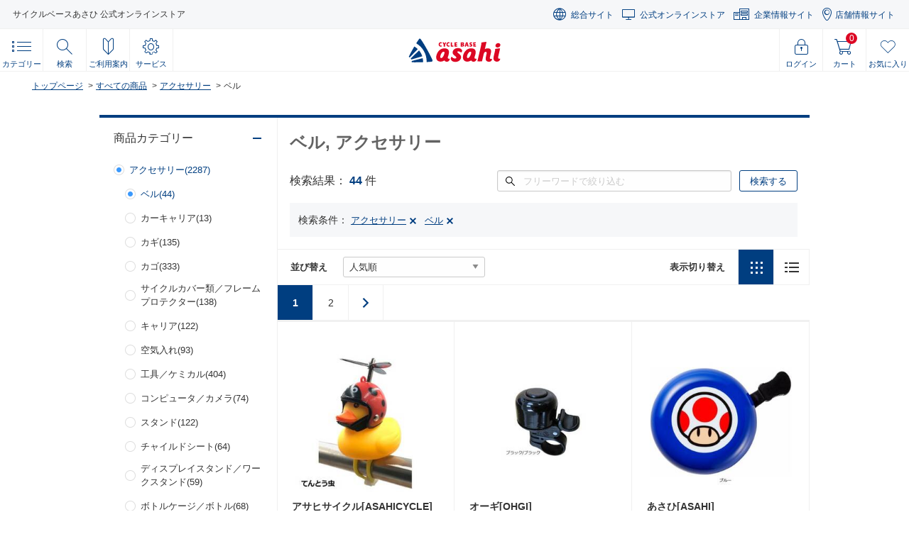

--- FILE ---
content_type: text/html; charset=utf-8
request_url: https://ec.cb-asahi.co.jp/category/cat2/%E3%82%A2%E3%82%AF%E3%82%BB%E3%82%B5%E3%83%AA%E3%83%BC/%E3%83%99%E3%83%AB
body_size: 33732
content:
<!DOCTYPE html><html><!--tb-56b62b80-d381-11e6-9a2e-a18ea68b0269--><head data-tb-sid="st_template_head" data-tb-cid="c6743cc5-668e-4cae-b174-81c2f121fd65" data-tb-pid="56b62b80-d381-11e6-9a2e-a18ea68b0269"><base href="https://ec.cb-asahi.co.jp" />
        <script type="text/javascript">
    (function(window, undefined) {
      window.SLI = {};
      window.SLI.config = {};
      window.SLI.config.search = {};
      window.SLI.config.rac = {};
      SLI.config.search.templateId = 'custom';
      window.SLI.config.environment = 'prod';
      
    })(window);
    </script>
    <script type="text/javascript" src="//assets.resultspage.com/js/jquery-1.9.1.min.js"></script>
    <script type="text/javascript">SLI.jQuery = jQuery.noConflict(true);</script>
    

  
<link rel="canonical" href="https://ec.cb-asahi.co.jp/category/cat2/%E3%82%A2%E3%82%AF%E3%82%BB%E3%82%B5%E3%83%AA%E3%83%BC/%E3%83%99%E3%83%AB" />
    
<title>ベル, アクセサリー - サイクルベースあさひ</title>

    
<meta name="description" content="ベル, アクセサリー, including GOGO DUCK ゴーゴーダック（アヒルライト＋ホーン）, OH-800A SOUND RUNNER リミットベル アルミOH-2300B, マリオカートベル 対応ハンドル径：22-25.4mm, OH-2400 ベル 真鍮ベル, スリムスポーツベル ハンドルバー取付タイプ" />
    
  
    

<script type="text/javascript">
    window.SLI.facetUrl = "https://ec.cb-asahi.co.jp/category/cat2/%E3%82%A2%E3%82%AF%E3%82%BB%E3%82%B5%E3%83%AA%E3%83%BC/%E3%83%99%E3%83%AB";
</script>


<link href="//assets.resultspage.com/js/slider/sli-range-slider-2.0.3.css" rel="stylesheet" type="text/css" charset="utf-8">


    
	<script type="text/javascript">
		(function(window, undefined) {
			window.SLI = window.SLI || {};
			window.SLI.config = window.SLI.config || {};
			SLI.config.ga_pagetype = '';
			SLI.config.ga_domain =
					'ec.cb-asahi.co.jp'.match(/^[^\.]+?\.?([^\/]+)/i)[0].replace(/^www\./i,'');
			SLI.config.current_url =  '^category^cat2^%E3%82%A2%E3%82%AF%E3%82%BB%E3%82%B5%E3%83%AA%E3%83%BC^%E3%83%99%E3%83%AB'.replace(/\^/g,"/"); 
      
		})(window);
	</script>

    
  <link rel="icon" href="//ec.cb-asahi.co.jp/static/img/favicons/favicon.ico"/><link rel="preload" href="/_next/632a7077-2bb9-4e70-8cf4-ebf8e361aa27/page/dynamic-template" as="script"/><link rel="preload" href="/_next/632a7077-2bb9-4e70-8cf4-ebf8e361aa27/page/_error/index.js" as="script"/><link rel="preload" href="/_next/4e8a2cba3366f77913c5f2f17303805c/app.js" as="script"/><script src="https://www.datadoghq-browser-agent.com/ap1/v6/datadog-rum.js" type="text/javascript" class="next-head"></script><script class="next-head">
                if (typeof window !== 'undefined') {
                  (function(h,o,u,n,d) {
                    h=h[d]=h[d]||{q:[],onReady:function(c){h.q.push(c)}}
                    d=o.createElement(u);d.async=1;d.src=n
                    n=o.getElementsByTagName(u)[0];n.parentNode.insertBefore(d,n)
                  })(window,document,'script','https://www.datadoghq-browser-agent.com/ap1/v6/datadog-rum.js','DD_RUM');

                  window.DD_RUM && window.DD_RUM.init({
                    clientToken: 'pub3e6c254a235d06c1d9677b737758807f',
                    applicationId: '32572457-239d-4bdd-a021-c3383ab1eaa5',
                    site: 'ap1.datadoghq.com',
                    service: 'ec-rum-trial-1',
                    env: 'prod',
                    sessionSampleRate: 20,
                    sessionReplaySampleRate: 20,
                    trackBfcacheViews: true,
                    defaultPrivacyLevel: 'mask-user-input',
                  });
                }
              </script><meta charSet="utf-8" class="next-head"/><meta name="viewport" content="width=1060,user-scalable=no" class="next-head"/><meta property="og:image" content="/static/img/favicons/ogimage.jpg" class="next-head"/><meta name="format-detection" content="telephone=no" class="next-head"/><meta name="google-site-verification" content="-v8V81FTpAetLfWU4orpccqTqLbH2iys24cT3xb3qFU" class="next-head"/><script type="text/javascript" id="gtmDataLayer" class="next-head">dataLayer = [{&#x27;gtm-page_type&#x27;: &#x27;siteview&#x27;}];</script><script type="text/javascript" id="gtmHeadText" class="next-head">(function(w,d,s,l,i){w[l]=w[l]||[];w[l].push({&#x27;gtm.start&#x27;:new Date().getTime(),event:&#x27;gtm.js&#x27;});var f=d.getElementsByTagName(s)[0],j=d.createElement(s),dl=l!=&#x27;dataLayer&#x27;?&#x27;&amp;l=&#x27;+l:&#x27;&#x27;;j.async=true;j.src=&#x27;https://www.googletagmanager.com/gtm.js?id=&#x27;+i+dl;f.parentNode.insertBefore(j,f);})(window,document,&#x27;script&#x27;,&#x27;dataLayer&#x27;,&#x27;GTM-MGTSS2&#x27;);</script><script type="text/javascript" id="gtmHeadTextNew" class="next-head">(function(w,d,s,l,i){w[l]=w[l]||[];w[l].push({&#x27;gtm.start&#x27;:new Date().getTime(),event:&#x27;gtm.js&#x27;});var f=d.getElementsByTagName(s)[0],j=d.createElement(s),dl=l!=&#x27;dataLayer&#x27;?&#x27;&amp;l=&#x27;+l:&#x27;&#x27;;j.async=true;j.src=&#x27;https://www.googletagmanager.com/gtm.js?id=&#x27;+i+dl;f.parentNode.insertBefore(j,f);})(window,document,&#x27;script&#x27;,&#x27;dataLayer&#x27;,&#x27;GTM-NW98MXQL&#x27;);</script><link rel="stylesheet" href="/static/templates/asahi/css/ory-editor-core.css" class="next-head"/><link rel="stylesheet" href="/static/templates/asahi/css/ory-editor-plugins-divider.css" class="next-head"/><link rel="stylesheet" href="/static/templates/asahi/css/ory-editor-plugins-image.css" class="next-head"/><link rel="stylesheet" href="/static/templates/asahi/css/ory-editor-plugins-parallax-background.css" class="next-head"/><link rel="stylesheet" href="/static/templates/asahi/css/ory-editor-plugins-spacer.css" class="next-head"/><link rel="stylesheet" href="/static/templates/asahi/css/orange-components.css" class="next-head"/><link rel="stylesheet" href="/static/templates/asahi/css/loaded.css?1769767050233" class="next-head"/><link rel="stylesheet" href="//asahi.resultspage.com/tb/ts/custom/css/styles.css?r=587606" media="screen" type="text/css"/>
  <script type="text/javascript" src="//asahi.resultspage.com/js/custom/combined-head-bottom.js?r=587606"></script>

  
  
		
		<script type="text/javascript">
		(function(i,s,o,g,r,a,m){i[r]=i[r]||function(){
		(i[r].a=i[r].a||[]).push(arguments)};i[r].t=1;a=s.createElement(o),
		m=s.getElementsByTagName(o)[0];a.async=1;a.src=g;m.parentNode.insertBefore(a,m)})
		(window,document,'script','//asahi.resultspage.com/js/sli-spark.js?r=587606', 'sliSpark');
		</script>
	
	
    
	<script type="text/javascript">
	(function(window, undefined) {
		window.SLI = window.SLI || {};
		window.SLI.config = window.SLI.config || {};
		})(window);
	</script><div class="next-head"><link rel="stylesheet" href="/static/templates/asahi/css/pc/common_dynamic_template.css"/><link rel="stylesheet" href="/static/templates/asahi/css/pc/products.css"/></div><link rel="shortcut icon" type="image/x-icon" href="/static/img/favicons/favicon.ico" class="next-head"/><link rel="apple-touch-icon" sizes="180x180" href="/static/img/favicons/apple-touch-icon.png" class="next-head"/><script type="text/javascript" src="/static/templates/asahi/js/bundle.js?/dynamic-template" class="next-head"></script><script type="text/javascript" src="https://assets.resultspage.com/js/jquery-1.9.1.min.js" class="next-head"></script><script type="text/javascript" src="/static/templates/asahi/js/favorite.js?v1.0.0" class="next-head"></script><script src="https://static-fe.payments-amazon.com/checkout.js" type="text/javascript" charSet="utf-8" class="next-head"></script></head><!--tb-e5034810-43e8-11e6-b86b-b144c0e70d33--><body data-tb-sid="st_template_body" data-tb-cid="e4f90ee0-43e8-11e6-b86b-b144c0e70d33" data-tb-pid="e5034810-43e8-11e6-b86b-b144c0e70d33" class="sli_custom_nav"><div class="orange-loader" id="progress-element"><div class="orange-loader-progress"></div></div><div><div id="__next"><div data-reactroot=""><div><div class="notifications-wrapper"></div><div id="orange-body" class="hide loaded"><noscript id="gtmBodyText"><iframe src="https://www.googletagmanager.com/ns.html?id=GTM-MGTSS2" height="0" width="0" style="display:none;visibility:hidden"></iframe></noscript><noscript id="gtmBodyTextNew"><iframe src="https://www.googletagmanager.com/ns.html?id=GTM-NW98MXQL" height="0" width="0" style="display:none;visibility:hidden"></iframe></noscript><script src="https://www.google.com/recaptcha/api.js" async="" defer=""></script><header id="site_header"><div data-js="ModuleHeaderControl"><div class="header-wrap"><p class="header-wrap-text">サイクルベースあさひ 公式オンラインストア</p><p class="header-wrap-btn">関連サイト</p><div class="header-wrap-menu"><ul class="header-wrap-menu-link"><li class="header-wrap-menu-link-item"><a href="https://www.cb-asahi.co.jp/" target="_blank">総合サイト</a></li><li class="header-wrap-menu-link-item"><a href="https://ec.cb-asahi.co.jp/">公式オンラインストア</a></li><li class="header-wrap-menu-link-item"><a href="https://corporate.cb-asahi.co.jp/" target="_blank">企業情報サイト</a></li><li class="header-wrap-menu-link-item"><a href="https://store.cb-asahi.co.jp/" target="_blank">店舗情報サイト</a></li></ul></div></div><div class="control_btns"><div class="grid"><p class="btn btn_menu"><span class="btn__inner" data-js-btn="menu"><span class="btn__icon"></span><span class="btn__text">カテゴリー</span></span></p><p class="btn btn_search"><span class="btn__inner" data-js-btn="search"><span class="btn__icon"></span><span class="btn__text">検索</span></span></p><p class="btn btn_userguide"><span class="btn__inner" data-js-btn="user_guide"><span class="btn__icon"></span><span class="btn__text">ご利用案内</span></span></p><p class="btn btn_service"><a href="https://www.cb-asahi.co.jp/service/" class="btn__inner"><span class="btn__icon"></span><span class="btn__text">サービス</span></a></p></div><div class="grid"><p class="logo"><a href="/"><img src="/static/img/site_header/logo.svg"/></a></p></div><div class="grid"><!--tb-39af1df0-c112-11e8-8311-2363d0b5030f--><div data-tb-sid="st_container" data-tb-cid="1b19e254-e6e6-481a-a6ed-ea986ceb44b0" data-tb-pid="39af1df0-c112-11e8-8311-2363d0b5030f" class="inout_container sli_generic_container"><p class="btn btn_login"><a class="btn__inner" href="/account/login"><span class="btn__icon"></span><span class="btn__text">ログイン</span></a></p></div><p class="btn btn_cart"><a class="btn__inner" href="/checkout/cart"><span class="btn__icon"><span class="btn__count"><span class="count">0</span></span></span><span class="btn__text">カート</span></a></p><p class="btn btn_fav"><a class="btn__inner" href="/mypage/favorites"><span class="btn__icon"></span><span class="btn__text">お気に入り</span></a></p></div></div><div class="menu_blocks"><div class="block block_menu" data-js-block="menu"><div class="menu"><div class="grid"><div class="items_block"><div class="item_block item_block_1 active"><p class="item type"><span class="item__inner"><span class="item__icon" data-icon="1"></span><span class="item__name">シティサイクル</span></span></p><div class="item_block__inner"><div class="item_header"><p class="item_title">シティサイクル</p><p class="item kind_all"><a class="item__inner" href="/contents/cat_city"><span>シティサイクルトップページへ</span></a></p></div><div class="item_block__list"><p class="item kind"><a class="item__inner" href="/category/cat2/%E3%82%B7%E3%83%86%E3%82%A3%E3%82%B5%E3%82%A4%E3%82%AF%E3%83%AB/%E3%82%B7%E3%83%86%E3%82%A3"><span class="item__icon" data-icon="2"></span><span class="item__name">シティ</span></a></p><p class="item kind"><a class="item__inner" href="/category/cat2/%E3%82%B7%E3%83%86%E3%82%A3%E3%82%B5%E3%82%A4%E3%82%AF%E3%83%AB/%E3%83%81%E3%83%A3%E3%82%A4%E3%83%AB%E3%83%89%E3%82%B7%E3%83%BC%E3%83%88%E4%BB%98"><span class="item__icon" data-icon="3"></span><span class="item__name">チャイルドシート付</span></a></p><p class="item kind item_all"><a class="item__inner" href="/category/cat1/%E3%82%B7%E3%83%86%E3%82%A3%E3%82%B5%E3%82%A4%E3%82%AF%E3%83%AB"><span class="item__icon" data-icon="1"></span><span class="item__name">すべてのシティサイクル</span></a></p></div></div></div><div class="item_block item_block_2"><p class="item type"><span class="item__inner"><span class="item__icon" data-icon="1"></span><span class="item__name">電動アシスト<br/>自転車</span></span></p><div class="item_block__inner"><div class="item_header"><p class="item_title">電動アシスト自転車</p><p class="item kind_all"><a class="item__inner" href="/contents/cat_motor_assisted"><span>電動アシスト自転車トップページへ</span></a></p></div><div class="item_block__list"><p class="item kind"><a class="item__inner" href="/category/cat2/%E9%9B%BB%E5%8B%95%E8%87%AA%E8%BB%A2%E8%BB%8A/%E3%82%B7%E3%83%86%E3%82%A3"><span class="item__icon" data-icon="2"></span><span class="item__name">シティ</span></a></p><p class="item kind"><a class="item__inner" href="/category/cat2/%E9%9B%BB%E5%8B%95%E8%87%AA%E8%BB%A2%E8%BB%8A/%E3%83%81%E3%83%A3%E3%82%A4%E3%83%AB%E3%83%89%E3%82%B7%E3%83%BC%E3%83%88%E4%BB%98"><span class="item__icon" data-icon="3"></span><span class="item__name">チャイルドシート付</span></a></p><p class="item kind"><a class="item__inner" href="/category/cat2/%E9%9B%BB%E5%8B%95%E8%87%AA%E8%BB%A2%E8%BB%8A/%E4%B8%89%E8%BC%AA%E8%BB%8A"><span class="item__icon" data-icon="4"></span><span class="item__name">三輪車</span></a></p><p class="item kind"><a class="item__inner" href="/category/cat2/%E9%9B%BB%E5%8B%95%E8%87%AA%E8%BB%A2%E8%BB%8A/%E3%82%B9%E3%83%9D%E3%83%BC%E3%83%84"><span class="item__icon" data-icon="5"></span><span class="item__name">スポーツ</span></a></p><p class="item kind item_all"><a class="item__inner" href="/category/cat1/%E9%9B%BB%E5%8B%95%E8%87%AA%E8%BB%A2%E8%BB%8A"><span class="item__icon" data-icon="1"></span><span class="item__name">すべての電動アシスト自転車</span></a></p></div></div></div><div class="item_block item_block_3"><p class="item type"><span class="item__inner"><span class="item__icon" data-icon="1"></span><span class="item__name">キッズサイクル・<br/>乗り物</span></span></p><div class="item_block__inner"><div class="item_header"><p class="item_title">キッズサイクル・乗り物</p><p class="item kind_all"><a class="item__inner" href="/contents/cat_kids"><span>キッズサイクル・乗り物トップページへ</span></a></p></div><div class="item_block__list"><p class="item kind"><a class="item__inner" href="/category/cat2/%E3%82%AD%E3%83%83%E3%82%BA%E3%82%B5%E3%82%A4%E3%82%AF%E3%83%AB%EF%BC%8F%E4%B9%97%E3%82%8A%E7%89%A9/%E5%B9%BC%E5%85%90%E8%BB%8A"><span class="item__icon" data-icon="2"></span><span class="item__name">幼児車</span></a></p><p class="item kind"><a class="item__inner" href="/category/cat2/%E3%82%AD%E3%83%83%E3%82%BA%E3%82%B5%E3%82%A4%E3%82%AF%E3%83%AB%EF%BC%8F%E4%B9%97%E3%82%8A%E7%89%A9/%E3%82%B8%E3%83%A5%E3%83%8B%E3%82%A2%E3%82%B7%E3%83%86%E3%82%A3%E8%BB%8A"><span class="item__icon" data-icon="3"></span><span class="item__name">ジュニアシティ車</span></a></p><p class="item kind"><a class="item__inner" href="/category/cat2/%E3%82%AD%E3%83%83%E3%82%BA%E3%82%B5%E3%82%A4%E3%82%AF%E3%83%AB%EF%BC%8F%E4%B9%97%E3%82%8A%E7%89%A9/%E3%82%B8%E3%83%A5%E3%83%8B%E3%82%A2%E3%82%B9%E3%83%9D%E3%83%BC%E3%83%84%E8%BB%8A"><span class="item__icon" data-icon="4"></span><span class="item__name">ジュニアスポーツ車</span></a></p><p class="item kind"><a class="item__inner" href="/category/cat2/%E3%82%AD%E3%83%83%E3%82%BA%E3%82%B5%E3%82%A4%E3%82%AF%E3%83%AB%EF%BC%8F%E4%B9%97%E3%82%8A%E7%89%A9/%E4%B8%80%E8%BC%AA%E8%BB%8A"><span class="item__icon" data-icon="5"></span><span class="item__name">一輪車</span></a></p><p class="item kind"><a class="item__inner" href="/category/cat2/%E3%82%AD%E3%83%83%E3%82%BA%E3%82%B5%E3%82%A4%E3%82%AF%E3%83%AB%EF%BC%8F%E4%B9%97%E3%82%8A%E7%89%A9/%E4%B8%89%E8%BC%AA%E8%BB%8A%EF%BC%8F%E3%82%B9%E3%82%B1%E3%83%BC%E3%82%BF%E3%83%BC"><span class="item__icon" data-icon="6"></span><span class="item__name">三輪車・スケーター</span></a></p><p class="item kind"><a class="item__inner" href="/category/cat2/%E3%82%AD%E3%83%83%E3%82%BA%E3%82%B5%E3%82%A4%E3%82%AF%E3%83%AB%EF%BC%8F%E4%B9%97%E3%82%8A%E7%89%A9/%E3%83%90%E3%83%A9%E3%83%B3%E3%82%B9%E3%83%90%E3%82%A4%E3%82%AF"><span class="item__icon" data-icon="7"></span><span class="item__name">バランスバイク</span></a></p><p class="item kind item_all"><a class="item__inner" href="/category/cat1/%E3%82%AD%E3%83%83%E3%82%BA%E3%82%B5%E3%82%A4%E3%82%AF%E3%83%AB%EF%BC%8F%E4%B9%97%E3%82%8A%E7%89%A9"><span class="item__icon" data-icon="1"></span><span class="item__name">すべてのキッズサイクル・乗り物</span></a></p></div></div></div><div class="item_block item_block_4"><p class="item type"><span class="item__inner"><span class="item__icon" data-icon="1"></span><span class="item__name">折りたたみ・<br/>小径車・BMX</span></span></p><div class="item_block__inner"><div class="item_header"><p class="item_title">折りたたみ・小径車・BMX</p><p class="item kind_all"><a class="item__inner" href="/contents/cat_folding"><span>折りたたみ・小径車・BMXトップページへ</span></a></p></div><div class="item_block__list"><p class="item kind"><a class="item__inner" href="/category/cat2/%E6%8A%98%E3%82%8A%E7%95%B3%E3%81%BF%EF%BC%8F%E5%B0%8F%E5%BE%84%E8%BB%8A%EF%BC%8FBMX/%E6%8A%98%E3%82%8A%E7%95%B3%E3%81%BF"><span class="item__icon" data-icon="2"></span><span class="item__name">折りたたみ</span></a></p><p class="item kind"><a class="item__inner" href="/category/cat2/%E6%8A%98%E3%82%8A%E7%95%B3%E3%81%BF%EF%BC%8F%E5%B0%8F%E5%BE%84%E8%BB%8A%EF%BC%8FBMX/%E5%B0%8F%E5%BE%84%E8%BB%8A"><span class="item__icon" data-icon="3"></span><span class="item__name">小径車</span></a></p><p class="item kind"><a class="item__inner" href="/category/cat2/%E6%8A%98%E3%82%8A%E7%95%B3%E3%81%BF%EF%BC%8F%E5%B0%8F%E5%BE%84%E8%BB%8A%EF%BC%8FBMX/BMX"><span class="item__icon" data-icon="4"></span><span class="item__name">BMX</span></a></p><p class="item kind item_all"><a class="item__inner" href="/category/cat1/%E6%8A%98%E3%82%8A%E7%95%B3%E3%81%BF%EF%BC%8F%E5%B0%8F%E5%BE%84%E8%BB%8A%EF%BC%8FBMX"><span class="item__icon" data-icon="1"></span><span class="item__name">すべての折りたたみ・小径車・BMX</span></a></p></div></div></div><div class="item_block item_block_5"><p class="item type"><span class="item__inner"><span class="item__icon" data-icon="1"></span><span class="item__name">スポーツサイクル</span></span></p><div class="item_block__inner"><div class="item_header"><p class="item_title">スポーツサイクル</p><p class="item kind_all"><a class="item__inner" href="/contents/cat_sports"><span>スポーツサイクルトップページへ</span></a></p></div><div class="item_block__list"><p class="item kind"><a class="item__inner" href="/category/cat2/%E3%82%B9%E3%83%9D%E3%83%BC%E3%83%84%E3%83%90%E3%82%A4%E3%82%AF/%E3%83%AD%E3%83%BC%E3%83%89%E3%83%90%E3%82%A4%E3%82%AF"><span class="item__icon" data-icon="2"></span><span class="item__name">ロードバイク</span></a></p><p class="item kind"><a class="item__inner" href="/category/cat2/%E3%82%B9%E3%83%9D%E3%83%BC%E3%83%84%E3%83%90%E3%82%A4%E3%82%AF/%E3%83%9E%E3%82%A6%E3%83%B3%E3%83%86%E3%83%B3%E3%83%90%E3%82%A4%E3%82%AF"><span class="item__icon" data-icon="3"></span><span class="item__name">マウンテンバイク</span></a></p><p class="item kind"><a class="item__inner" href="/category/cat2/%E3%82%B9%E3%83%9D%E3%83%BC%E3%83%84%E3%83%90%E3%82%A4%E3%82%AF/%E3%82%AF%E3%83%AD%E3%82%B9%E3%83%90%E3%82%A4%E3%82%AF"><span class="item__icon" data-icon="4"></span><span class="item__name">クロスバイク</span></a></p><p class="item kind"><a class="item__inner" href="/category/cat2/%E3%82%B9%E3%83%9D%E3%83%BC%E3%83%84%E3%83%90%E3%82%A4%E3%82%AF/%E3%82%B7%E3%82%AF%E3%83%AD%E3%82%AF%E3%83%AD%E3%82%B9%E3%83%90%E3%82%A4%E3%82%AF"><span class="item__icon" data-icon="5"></span><span class="item__name">シクロクロスバイク</span></a></p><p class="item kind"><a class="item__inner" href="/category/cat2/%E3%82%B9%E3%83%9D%E3%83%BC%E3%83%84%E3%83%90%E3%82%A4%E3%82%AF/%E3%83%A9%E3%83%B3%E3%83%89%E3%83%8A%E3%83%BC%EF%BC%8F%E3%83%84%E3%83%BC%E3%83%AA%E3%83%B3%E3%82%B0%E3%83%90%E3%82%A4%E3%82%AF"><span class="item__icon" data-icon="6"></span><span class="item__name">ランドナー・<br/>ツーリングバイク</span></a></p><p class="item kind"><a class="item__inner" href="/category/cat2/%E3%82%B9%E3%83%9D%E3%83%BC%E3%83%84%E3%83%90%E3%82%A4%E3%82%AF/%E3%82%B7%E3%83%B3%E3%82%B0%E3%83%AB%E3%82%B9%E3%83%94%E3%83%BC%E3%83%89"><span class="item__icon" data-icon="7"></span><span class="item__name">シングルスピード</span></a></p><p class="item kind"><a class="item__inner" href="/category/cat2/%E3%82%B9%E3%83%9D%E3%83%BC%E3%83%84%E3%83%90%E3%82%A4%E3%82%AF/%E3%83%93%E3%83%BC%E3%83%81%E3%82%AF%E3%83%AB%E3%83%BC%E3%82%B6%E3%83%BC"><span class="item__icon" data-icon="8"></span><span class="item__name">ビーチクルーザー</span></a></p><p class="item kind item_all"><a class="item__inner" href="/category/cat1/%E3%82%B9%E3%83%9D%E3%83%BC%E3%83%84%E3%83%90%E3%82%A4%E3%82%AF"><span class="item__icon" data-icon="1"></span><span class="item__name">すべてのスポーツサイクル</span></a></p></div></div></div><div class="item_block item_block_6"><p class="item type"><span class="item__inner"><span class="item__icon" data-icon="1"></span><span class="item__name">その他自転車</span></span></p><div class="item_block__inner"><div class="item_header"><p class="item_title">その他自転車</p><p class="item kind_all"><a class="item__inner" href="/contents/cat_others"><span>その他自転車トップページへ</span></a></p></div><div class="item_block__list"><p class="item kind"><a class="item__inner" href="/category/cat3/%E3%81%9D%E3%81%AE%E4%BB%96%E8%87%AA%E8%BB%A2%E8%BB%8A/%E8%BB%8A%E3%81%84%E3%81%99/%E8%87%AA%E8%B5%B0%E5%BC%8F"><span class="item__icon" data-icon="1"></span><span class="item__name">車いす(自走式)</span></a></p><p class="item kind"><a class="item__inner" href="/category/cat3/%E3%81%9D%E3%81%AE%E4%BB%96%E8%87%AA%E8%BB%A2%E8%BB%8A/%E8%BB%8A%E3%81%84%E3%81%99/%E4%BB%8B%E5%8A%A9%E5%BC%8F"><span class="item__icon" data-icon="2"></span><span class="item__name">車いす(介助式)</span></a></p><p class="item kind item_all"><a class="item__inner" href="/category/cat1/%E3%81%9D%E3%81%AE%E4%BB%96%E8%87%AA%E8%BB%A2%E8%BB%8A"><span class="item__icon" data-icon="1"></span><span class="item__name">すべてのその他自転車</span></a></p></div></div></div><div class="item_block item_block_7"><p class="item type"><span class="item__inner"><span class="item__icon" data-icon="1"></span><span class="item__name">自転車部品</span></span></p><div class="item_block__inner"><div class="item_header"><p class="item_title">自転車部品</p><p class="item kind_all"><a class="item__inner" href="/contents/cat_parts"><span>自転車部品トップページへ</span></a></p></div><div class="item_block__list"><p class="item kind"><a class="item__inner" href="/category/cat2/%E8%87%AA%E8%BB%A2%E8%BB%8A%E9%83%A8%E5%93%81/%E3%82%B5%E3%83%89%E3%83%AB%EF%BC%8F%E3%82%B7%E3%83%BC%E3%83%88%E3%83%9D%E3%82%B9%E3%83%88"><span class="item__icon" data-icon="2"></span><span class="item__name">サドル・シートポスト</span></a></p><p class="item kind"><a class="item__inner" href="/category/cat2/%E8%87%AA%E8%BB%A2%E8%BB%8A%E9%83%A8%E5%93%81/%E3%82%B9%E3%83%97%E3%83%AD%E3%82%B1%E3%83%83%E3%83%88%EF%BC%8F%E3%82%AE%E3%82%A2"><span class="item__icon" data-icon="3"></span><span class="item__name">スプロケット・ギア</span></a></p><p class="item kind"><a class="item__inner" href="/category/cat2/%E8%87%AA%E8%BB%A2%E8%BB%8A%E9%83%A8%E5%93%81/%E3%82%BF%E3%82%A4%E3%83%A4%EF%BC%8F%E3%83%81%E3%83%A5%E3%83%BC%E3%83%96%EF%BC%8F%E5%B0%8F%E7%89%A9"><span class="item__icon" data-icon="4"></span><span class="item__name">タイヤ・チューブ・小物</span></a></p><p class="item kind"><a class="item__inner" href="/category/cat2/%E8%87%AA%E8%BB%A2%E8%BB%8A%E9%83%A8%E5%93%81/%E3%83%81%E3%82%A7%E3%83%BC%E3%83%B3"><span class="item__icon" data-icon="5"></span><span class="item__name">チェーン</span></a></p><p class="item kind"><a class="item__inner" href="/category/cat2/%E8%87%AA%E8%BB%A2%E8%BB%8A%E9%83%A8%E5%93%81/%E3%83%81%E3%82%A7%E3%83%BC%E3%83%B3%E3%83%AA%E3%83%B3%E3%82%B0%EF%BC%8F%E3%82%AF%E3%83%A9%E3%83%B3%E3%82%AF"><span class="item__icon" data-icon="6"></span><span class="item__name">チェーンリング・<br/>クランク</span></a></p><p class="item kind"><a class="item__inner" href="/category/cat2/%E8%87%AA%E8%BB%A2%E8%BB%8A%E9%83%A8%E5%93%81/%E3%83%87%E3%82%A3%E3%83%AC%E3%82%A4%E3%83%A9%E3%83%BC"><span class="item__icon" data-icon="7"></span><span class="item__name">ディレイラー</span></a></p><p class="item kind"><a class="item__inner" href="/category/cat2/%E8%87%AA%E8%BB%A2%E8%BB%8A%E9%83%A8%E5%93%81/%E3%83%8F%E3%83%B3%E3%83%89%E3%83%AB%EF%BC%8F%E3%82%B9%E3%83%86%E3%83%A0"><span class="item__icon" data-icon="8"></span><span class="item__name">ハンドル・ステム</span></a></p><p class="item kind"><a class="item__inner" href="/category/cat2/%E8%87%AA%E8%BB%A2%E8%BB%8A%E9%83%A8%E5%93%81/%E3%83%90%E3%83%BC%E3%83%86%E3%83%BC%E3%83%97%EF%BC%8F%E3%82%B0%E3%83%AA%E3%83%83%E3%83%97"><span class="item__icon" data-icon="9"></span><span class="item__name">バーテープ・グリップ</span></a></p><p class="item kind"><a class="item__inner" href="/category/cat2/%E8%87%AA%E8%BB%A2%E8%BB%8A%E9%83%A8%E5%93%81/%E3%83%96%E3%83%AC%E3%83%BC%E3%82%AD"><span class="item__icon" data-icon="10"></span><span class="item__name">ブレーキ</span></a></p><p class="item kind"><a class="item__inner" href="/category/cat2/%E8%87%AA%E8%BB%A2%E8%BB%8A%E9%83%A8%E5%93%81/%E3%83%96%E3%83%AC%E3%83%BC%E3%82%AD%E3%83%AC%E3%83%90%E3%83%BC%EF%BC%8F%E3%82%B7%E3%83%95%E3%83%88%E3%83%AC%E3%83%90%E3%83%BC"><span class="item__icon" data-icon="11"></span><span class="item__name">ブレーキレバー・<br/>シフトレバー</span></a></p><p class="item kind"><a class="item__inner" href="/category/cat2/%E8%87%AA%E8%BB%A2%E8%BB%8A%E9%83%A8%E5%93%81/%E3%83%96%E3%83%AC%E3%83%BC%E3%82%AD%E3%82%B1%E3%83%BC%E3%83%96%E3%83%AB%EF%BC%8F%E3%82%B7%E3%83%95%E3%83%88%E3%82%B1%E3%83%BC%E3%83%96%E3%83%AB"><span class="item__icon" data-icon="12"></span><span class="item__name">ブレーキケーブル・<br/>シフトケーブル</span></a></p><p class="item kind"><a class="item__inner" href="/category/cat2/%E8%87%AA%E8%BB%A2%E8%BB%8A%E9%83%A8%E5%93%81/%E3%83%95%E3%83%AC%E3%83%BC%E3%83%A0%EF%BC%8F%E3%83%95%E3%82%A9%E3%83%BC%E3%82%AF"><span class="item__icon" data-icon="13"></span><span class="item__name">フレーム・フォーク</span></a></p><p class="item kind"><a class="item__inner" href="/category/cat2/%E8%87%AA%E8%BB%A2%E8%BB%8A%E9%83%A8%E5%93%81/%E3%83%9A%E3%83%80%E3%83%AB"><span class="item__icon" data-icon="14"></span><span class="item__name">ペダル</span></a></p><p class="item kind"><a class="item__inner" href="/category/cat2/%E8%87%AA%E8%BB%A2%E8%BB%8A%E9%83%A8%E5%93%81/%E3%83%98%E3%83%83%E3%83%89%E3%83%91%E3%83%BC%E3%83%84%EF%BC%8F%E3%82%B3%E3%83%A9%E3%83%A0%E3%82%B9%E3%83%9A%E3%83%BC%E3%82%B5%E3%83%BC"><span class="item__icon" data-icon="15"></span><span class="item__name">ヘッドパーツ・<br/>コラムスペーサー</span></a></p><p class="item kind"><a class="item__inner" href="/category/cat2/%E8%87%AA%E8%BB%A2%E8%BB%8A%E9%83%A8%E5%93%81/%E3%83%9B%E3%82%A4%E3%83%BC%E3%83%AB%EF%BC%8F%E3%83%8F%E3%83%96%EF%BC%8F%E3%83%AA%E3%83%A0"><span class="item__icon" data-icon="16"></span><span class="item__name">ホイール・ハブ・リム</span></a></p><p class="item kind"><a class="item__inner" href="/category/cat2/%E8%87%AA%E8%BB%A2%E8%BB%8A%E9%83%A8%E5%93%81/%EF%BC%A2%EF%BC%A2(%E3%83%9C%E3%83%88%E3%83%A0%E3%83%96%E3%83%A9%E3%82%B1%E3%83%83%E3%83%88)"><span class="item__icon" data-icon="17"></span><span class="item__name">BB(ボトムブラケット)</span></a></p><p class="item kind item_all"><a class="item__inner" href="/category/cat1/%E8%87%AA%E8%BB%A2%E8%BB%8A%E9%83%A8%E5%93%81"><span class="item__icon" data-icon="1"></span><span class="item__name">すべての自転車部品</span></a></p></div></div></div><div class="item_block item_block_8"><p class="item type"><span class="item__inner"><span class="item__icon" data-icon="1"></span><span class="item__name">アクセサリー</span></span></p><div class="item_block__inner"><div class="item_header"><p class="item_title">アクセサリー</p><p class="item kind_all"><a class="item__inner" href="/contents/cat_accessories"><span>アクセサリートップページへ</span></a></p></div><div class="item_block__list"><p class="item kind"><a class="item__inner" href="/category/cat2/%E3%82%A2%E3%82%AF%E3%82%BB%E3%82%B5%E3%83%AA%E3%83%BC/%E3%82%AB%E3%83%BC%E3%82%AD%E3%83%A3%E3%83%AA%E3%82%A2"><span class="item__icon" data-icon="2"></span><span class="item__name">カーキャリア</span></a></p><p class="item kind"><a class="item__inner" href="/category/cat2/%E3%82%A2%E3%82%AF%E3%82%BB%E3%82%B5%E3%83%AA%E3%83%BC/%E3%82%AB%E3%82%AE"><span class="item__icon" data-icon="3"></span><span class="item__name">カギ</span></a></p><p class="item kind"><a class="item__inner" href="/category/cat2/%E3%82%A2%E3%82%AF%E3%82%BB%E3%82%B5%E3%83%AA%E3%83%BC/%E3%82%AB%E3%82%B4"><span class="item__icon" data-icon="4"></span><span class="item__name">カゴ</span></a></p><p class="item kind"><a class="item__inner" href="/category/cat2/%E3%82%A2%E3%82%AF%E3%82%BB%E3%82%B5%E3%83%AA%E3%83%BC/%E3%82%B5%E3%82%A4%E3%82%AF%E3%83%AB%E3%82%AB%E3%83%90%E3%83%BC%E9%A1%9E%EF%BC%8F%E3%83%95%E3%83%AC%E3%83%BC%E3%83%A0%E3%83%97%E3%83%AD%E3%83%86%E3%82%AF%E3%82%BF%E3%83%BC"><span class="item__icon" data-icon="5"></span><span class="item__name">サイクルカバー類・<br/>フレームプロテクター</span></a></p><p class="item kind"><a class="item__inner" href="/category/cat2/%E3%82%A2%E3%82%AF%E3%82%BB%E3%82%B5%E3%83%AA%E3%83%BC/%E3%82%AD%E3%83%A3%E3%83%AA%E3%82%A2"><span class="item__icon" data-icon="6"></span><span class="item__name">キャリア</span></a></p><p class="item kind"><a class="item__inner" href="/category/cat2/%E3%82%A2%E3%82%AF%E3%82%BB%E3%82%B5%E3%83%AA%E3%83%BC/%E7%A9%BA%E6%B0%97%E5%85%A5%E3%82%8C"><span class="item__icon" data-icon="7"></span><span class="item__name">空気入れ</span></a></p><p class="item kind"><a class="item__inner" href="/category/cat2/%E3%82%A2%E3%82%AF%E3%82%BB%E3%82%B5%E3%83%AA%E3%83%BC/%E5%B7%A5%E5%85%B7%EF%BC%8F%E3%82%B1%E3%83%9F%E3%82%AB%E3%83%AB"><span class="item__icon" data-icon="8"></span><span class="item__name">工具・ケミカル</span></a></p><p class="item kind"><a class="item__inner" href="/category/cat2/%E3%82%A2%E3%82%AF%E3%82%BB%E3%82%B5%E3%83%AA%E3%83%BC/%E3%82%B3%E3%83%B3%E3%83%94%E3%83%A5%E3%83%BC%E3%82%BF%EF%BC%8F%E3%82%AB%E3%83%A1%E3%83%A9"><span class="item__icon" data-icon="9"></span><span class="item__name">コンピュータ・カメラ</span></a></p><p class="item kind"><a class="item__inner" href="/category/cat2/%E3%82%A2%E3%82%AF%E3%82%BB%E3%82%B5%E3%83%AA%E3%83%BC/%E3%82%B9%E3%82%BF%E3%83%B3%E3%83%89"><span class="item__icon" data-icon="11"></span><span class="item__name">スタンド</span></a></p><p class="item kind"><a class="item__inner" href="/category/cat2/%E3%82%A2%E3%82%AF%E3%82%BB%E3%82%B5%E3%83%AA%E3%83%BC/%E3%83%81%E3%83%A3%E3%82%A4%E3%83%AB%E3%83%89%E3%82%B7%E3%83%BC%E3%83%88"><span class="item__icon" data-icon="12"></span><span class="item__name">チャイルドシート</span></a></p><p class="item kind"><a class="item__inner" href="/category/cat2/%E3%82%A2%E3%82%AF%E3%82%BB%E3%82%B5%E3%83%AA%E3%83%BC/%E3%83%87%E3%82%A3%E3%82%B9%E3%83%97%E3%83%AC%E3%82%A4%E3%82%B9%E3%82%BF%E3%83%B3%E3%83%89%EF%BC%8F%E3%83%AF%E3%83%BC%E3%82%AF%E3%82%B9%E3%82%BF%E3%83%B3%E3%83%89"><span class="item__icon" data-icon="13"></span><span class="item__name">ディスプレイスタンド・<br/>ワークスタンド</span></a></p><p class="item kind"><a class="item__inner" href="/category/cat2/%E3%82%A2%E3%82%AF%E3%82%BB%E3%82%B5%E3%83%AA%E3%83%BC/%E3%83%9C%E3%83%88%E3%83%AB%E3%82%B1%E3%83%BC%E3%82%B8%EF%BC%8F%E3%83%9C%E3%83%88%E3%83%AB"><span class="item__icon" data-icon="14"></span><span class="item__name">ボトルケージ・<br/>ボトル</span></a></p><p class="item kind"><a class="item__inner" href="/category/cat2/%E3%82%A2%E3%82%AF%E3%82%BB%E3%82%B5%E3%83%AA%E3%83%BC/%E6%B3%A5%E9%99%A4%E3%81%91(%E3%83%95%E3%82%A7%E3%83%B3%E3%83%80%E3%83%BC)"><span class="item__icon" data-icon="15"></span><span class="item__name">泥除け(フェンダー)</span></a></p><p class="item kind"><a class="item__inner" href="/category/cat2/%E3%82%A2%E3%82%AF%E3%82%BB%E3%82%B5%E3%83%AA%E3%83%BC/%E3%83%99%E3%83%AB"><span class="item__icon" data-icon="16"></span><span class="item__name">ベル</span></a></p><p class="item kind"><a class="item__inner" href="/category/cat2/%E3%82%A2%E3%82%AF%E3%82%BB%E3%82%B5%E3%83%AA%E3%83%BC/%E3%83%90%E3%83%83%E3%82%AF%E3%83%9F%E3%83%A9%E3%83%BC"><span class="item__icon" data-icon="17"></span><span class="item__name">バックミラー</span></a></p><p class="item kind"><a class="item__inner" href="/category/cat2/%E3%82%A2%E3%82%AF%E3%82%BB%E3%82%B5%E3%83%AA%E3%83%BC/%E3%83%A9%E3%82%A4%E3%83%88%EF%BC%8F%E5%8F%8D%E5%B0%84%E6%9D%90"><span class="item__icon" data-icon="18"></span><span class="item__name">ライト・反射材</span></a></p><p class="item kind"><a class="item__inner" href="/category/cat2/%E3%82%A2%E3%82%AF%E3%82%BB%E3%82%B5%E3%83%AA%E3%83%BC/%E3%83%AD%E3%83%BC%E3%83%A9%E3%83%BC%E5%8F%B0%EF%BC%8F%E3%83%88%E3%83%AC%E3%83%BC%E3%83%8A%E3%83%BC%E7%94%A8%E5%93%81"><span class="item__icon" data-icon="19"></span><span class="item__name">ローラー台・<br/>トレーナー用品</span></a></p><p class="item kind"><a class="item__inner" href="/category/cat2/%E3%82%A2%E3%82%AF%E3%82%BB%E3%82%B5%E3%83%AA%E3%83%BC/%E9%9B%BB%E5%8B%95%E3%82%A2%E3%82%B7%E3%82%B9%E3%83%88%E8%BB%8A%E7%94%A8%E3%83%90%E3%83%83%E3%83%86%E3%83%AA%E3%83%BC"><span class="item__icon" data-icon="20"></span><span class="item__name">電動アシスト車用<br/>バッテリー</span></a></p><p class="item kind"><a class="item__inner" href="/category/cat2/%E3%82%A2%E3%82%AF%E3%82%BB%E3%82%B5%E3%83%AA%E3%83%BC/%E8%A3%9C%E5%8A%A9%E8%BC%AA%EF%BC%8F%E6%89%8B%E6%8A%BC%E3%81%97%E6%A3%92"><span class="item__icon" data-icon="21"></span><span class="item__name">補助輪・手押し棒</span></a></p><p class="item kind"><a class="item__inner" href="/category/cat2/%E3%82%A2%E3%82%AF%E3%82%BB%E3%82%B5%E3%83%AA%E3%83%BC/%E3%83%90%E3%83%83%E3%82%B0%E9%A1%9E"><span class="item__icon" data-icon="22"></span><span class="item__name">バッグ類</span></a></p><p class="item kind item_all"><a class="item__inner" href="/category/cat1/%E3%82%A2%E3%82%AF%E3%82%BB%E3%82%B5%E3%83%AA%E3%83%BC"><span class="item__icon" data-icon="1"></span><span class="item__name">すべてのアクセサリー</span></a></p></div></div></div><div class="item_block item_block_9"><p class="item type"><span class="item__inner"><span class="item__icon" data-icon="1"></span><span class="item__name">ウェア</span></span></p><div class="item_block__inner"><div class="item_header"><p class="item_title">ウェア</p><p class="item kind_all"><a class="item__inner" href="/contents/cat_wears"><span>ウェアトップページへ</span></a></p></div><div class="item_block__list"><p class="item kind"><a class="item__inner" href="/category/cat2/%E3%82%A6%E3%82%A7%E3%82%A2/%E3%82%B5%E3%83%B3%E3%82%B0%E3%83%A9%E3%82%B9%EF%BC%8F%E3%82%B4%E3%83%BC%E3%82%B0%E3%83%AB"><span class="item__icon" data-icon="2"></span><span class="item__name">サングラス</span></a></p><p class="item kind"><a class="item__inner" href="/category/cat2/%E3%82%A6%E3%82%A7%E3%82%A2/%E3%83%98%E3%83%AB%E3%83%A1%E3%83%83%E3%83%88"><span class="item__icon" data-icon="3"></span><span class="item__name">ヘルメット</span></a></p><p class="item kind"><a class="item__inner" href="/category/cat2/%E3%82%A6%E3%82%A7%E3%82%A2/%E3%82%AD%E3%83%A3%E3%83%83%E3%83%97%EF%BC%8F%E3%83%90%E3%83%B3%E3%83%80%E3%83%8A"><span class="item__icon" data-icon="4"></span><span class="item__name">キャップ・バンダナ</span></a></p><p class="item kind"><a class="item__inner" href="/category/cat2/%E3%82%A6%E3%82%A7%E3%82%A2/%E3%83%95%E3%82%A7%E3%82%A4%E3%82%B9%E3%83%9E%E3%82%B9%E3%82%AF%EF%BC%8F%E3%83%8D%E3%83%83%E3%82%AF%E3%82%A6%E3%82%A7%E3%82%A2"><span class="item__icon" data-icon="5"></span><span class="item__name">フェイスマスク・<br/>ネックウェア</span></a></p><p class="item kind"><a class="item__inner" href="/category/cat2/%E3%82%A6%E3%82%A7%E3%82%A2/%E3%82%B0%E3%83%AD%E3%83%BC%E3%83%96"><span class="item__icon" data-icon="6"></span><span class="item__name">グローブ</span></a></p><p class="item kind"><a class="item__inner" href="/category/cat2/%E3%82%A6%E3%82%A7%E3%82%A2/%E3%82%A2%E3%83%BC%E3%83%A0%E3%82%AB%E3%83%90%E3%83%BC"><span class="item__icon" data-icon="7"></span><span class="item__name">アームカバー</span></a></p><p class="item kind"><a class="item__inner" href="/category/cat2/%E3%82%A6%E3%82%A7%E3%82%A2/%E3%82%B8%E3%83%A3%E3%83%BC%E3%82%B8"><span class="item__icon" data-icon="8"></span><span class="item__name">ジャージ</span></a></p><p class="item kind"><a class="item__inner" href="/category/cat2/%E3%82%A6%E3%82%A7%E3%82%A2/%E3%82%B8%E3%83%A3%E3%82%B1%E3%83%83%E3%83%88%EF%BC%8F%E3%82%A6%E3%82%A3%E3%83%B3%E3%83%89%E3%83%96%E3%83%AC%E3%83%BC%E3%82%AB%E3%83%BC"><span class="item__icon" data-icon="9"></span><span class="item__name">ジャケット・<br/>ウィンドブレーカー</span></a></p><p class="item kind"><a class="item__inner" href="/category/cat2/%E3%82%A6%E3%82%A7%E3%82%A2/%E3%82%A4%E3%83%B3%E3%83%8A%E3%83%BC%E3%82%A6%E3%82%A7%E3%82%A2"><span class="item__icon" data-icon="10"></span><span class="item__name">インナーウェア</span></a></p><p class="item kind"><a class="item__inner" href="/category/cat2/%E3%82%A6%E3%82%A7%E3%82%A2/%E3%83%91%E3%83%B3%E3%83%84%EF%BC%8F%E3%82%B9%E3%82%AB%E3%83%BC%E3%83%88"><span class="item__icon" data-icon="11"></span><span class="item__name">パンツ・スカート</span></a></p><p class="item kind"><a class="item__inner" href="/category/cat2/%E3%82%A6%E3%82%A7%E3%82%A2/%E3%83%AC%E3%83%BC%E3%82%B5%E3%83%BC%E3%83%91%E3%83%B3%E3%83%84%EF%BC%8F%E3%82%BF%E3%82%A4%E3%83%84"><span class="item__icon" data-icon="12"></span><span class="item__name">レーサーパンツ・<br/>タイツ</span></a></p><p class="item kind"><a class="item__inner" href="/category/cat2/%E3%82%A6%E3%82%A7%E3%82%A2/%E3%83%AC%E3%83%83%E3%82%B0%E3%82%AB%E3%83%90%E3%83%BC"><span class="item__icon" data-icon="13"></span><span class="item__name">レッグカバー</span></a></p><p class="item kind"><a class="item__inner" href="/category/cat2/%E3%82%A6%E3%82%A7%E3%82%A2/%E3%82%B7%E3%83%A5%E3%83%BC%E3%82%BA%EF%BC%8F%E3%82%B7%E3%83%A5%E3%83%BC%E3%82%BA%E3%82%AB%E3%83%90%E3%83%BC"><span class="item__icon" data-icon="14"></span><span class="item__name">シューズ・<br/>シューズカバー</span></a></p><p class="item kind"><a class="item__inner" href="/category/cat2/%E3%82%A6%E3%82%A7%E3%82%A2/%E3%82%BD%E3%83%83%E3%82%AF%E3%82%B9"><span class="item__icon" data-icon="15"></span><span class="item__name">ソックス</span></a></p><p class="item kind"><a class="item__inner" href="/category/cat2/%E3%82%A6%E3%82%A7%E3%82%A2/%E3%83%97%E3%83%AD%E3%83%86%E3%82%AF%E3%82%BF%E3%83%BC"><span class="item__icon" data-icon="16"></span><span class="item__name">プロテクター</span></a></p><p class="item kind"><a class="item__inner" href="/category/cat2/%E3%82%A6%E3%82%A7%E3%82%A2/%E3%83%AC%E3%82%A4%E3%83%B3%E3%82%A6%E3%82%A7%E3%82%A2"><span class="item__icon" data-icon="17"></span><span class="item__name">レインウェア</span></a></p><p class="item kind"><a class="item__inner" href="/category/cat2/%E3%82%A6%E3%82%A7%E3%82%A2/%E8%A3%BE%E3%83%90%E3%83%B3%E3%83%89"><span class="item__icon" data-icon="18"></span><span class="item__name">裾バンド</span></a></p><p class="item kind item_all"><a class="item__inner" href="/category/cat1/%E3%82%A6%E3%82%A7%E3%82%A2"><span class="item__icon" data-icon="1"></span><span class="item__name">すべてのウェア</span></a></p></div></div></div><div class="item_maker"><a href="/contents/maker"><span>メーカー一覧</span></a></div></div></div></div></div><div class="block block_search" data-js-block="search"><!--tb-e849cdb0-183e-11e8-87b0-495dec850b79--><div data-tb-sid="st_searchbox" data-tb-cid="1d3aad5d-18c1-41ad-b3c1-98537146c577" data-tb-pid="e849cdb0-183e-11e8-87b0-495dec850b79" class="search sli_searchbox">
  
<form data-tb-sid="st_searchbox-form" class="sli_top_searchbox sli_searchform" method="GET" action="https://ec.cb-asahi.co.jp/search/go" onsubmit="return SLI.search['searchbox_1d3aad5d-18c1-41ad-b3c1-98537146c577'].submitSearchForm(event);">
    
<input data-tb-sid="st_searchbox-textfield" data-provide="rac" autocomplete="off" name="w" placeholder="商品名・商品番号を入力" type="text" value="" data-sli-test="searchbox" class="sli_searchbox_textfield"/><input type="hidden" name="ts" value="custom"/>

      
      
      
  </form>
<script type="text/javascript">
(function() {
  window.SLI = window.SLI || {};
  SLI.search = SLI.search || {};
  SLI.search.submitSearch = doSearch;
  SLI.search.submitSearchForm = function _submitSearchForm(id,event) {
      searchBox = document.querySelector('[data-tb-cid="' + id + '"] [data-sli-test="searchbox"]'),
      searchForm = document.querySelector('[data-tb-cid="' + id + '"] form,form[data-tb-cid="' + id + '"]');
      return doSearch(undefined,event);
  };

  SLI.search["searchbox_1d3aad5d-18c1-41ad-b3c1-98537146c577"] = SLI.search["searchbox_1d3aad5d-18c1-41ad-b3c1-98537146c577"] || {};
  SLI.search["searchbox_1d3aad5d-18c1-41ad-b3c1-98537146c577"].searchBox = document.querySelector('[data-tb-cid="1d3aad5d-18c1-41ad-b3c1-98537146c577"] [data-sli-test="searchbox"]');
  SLI.search["searchbox_1d3aad5d-18c1-41ad-b3c1-98537146c577"].searchForm = document.querySelector('[data-tb-cid="1d3aad5d-18c1-41ad-b3c1-98537146c577"] form,form[data-tb-cid="1d3aad5d-18c1-41ad-b3c1-98537146c577"]');

  SLI.search["searchbox_1d3aad5d-18c1-41ad-b3c1-98537146c577"].submitSearchForm = function _submitSearchForm(event) {
    return doSearch(undefined,event);
  };

  var searchBox = SLI.search["searchbox_1d3aad5d-18c1-41ad-b3c1-98537146c577"].searchBox,
      searchForm = SLI.search["searchbox_1d3aad5d-18c1-41ad-b3c1-98537146c577"].searchForm;

  if(searchBox) {
      var listener = function (e) {
          var key = e.which || e.keyCode;
          // If Enter then do the search
          if (key === 13) {
              return SLI.search["searchbox_1d3aad5d-18c1-41ad-b3c1-98537146c577"].submitSearchForm(e);
          }
      };

      if(searchBox.addEventListener){
          searchBox.addEventListener('keypress',listener);
      }else {
          //IE8
          searchBox.attachEvent('onkeypress',listener);
      }
  }

  

  function doSearch(value,event) {
	  

    if(event){
        event.preventDefault ? event.preventDefault() : event.returnValue = false;
    }

    // Initalize optional param
    value = value || searchBox ? searchBox.value : '';

    value = value.replace(/^\s+|\s+$/g, ''); 

    // If we don't have a searchterm, prompt the user
    if(value === '') {
      return false;
    }

    if(typeof SLI.recentSearches !== 'undefined' && typeof SLI.recentSearches.add === 'function'){
      SLI.recentSearches.add(value);
    }

    if(!searchForm) {

      var searchUrl = 'https://ec.cb-asahi.co.jp/search/go?w=' + encodeURIComponent(value);
      
        var extraParams = "";
        var extraParams = "";
        var inputs = "";
        var wrapper = SLI.jQuery(searchBox).closest('form');
        if(wrapper != null){
          inputs = SLI.jQuery(wrapper).find('input[type="text"]:not([name="w"]), input[type="search"]:not([name="w"]), input[type="hidden"]');
        }

        for(var i = 0; i < inputs.length; i++){
          extraParams += "&" + encodeURIComponent(inputs[i].getAttribute('name')) + "=" + encodeURIComponent(inputs[i].value);
        }

        searchUrl += extraParams;
      
      if(typeof SLI.alterSearchUrl === "function"){
        searchUrl = SLI.alterSearchUrl(searchUrl);
      }

      if(typeof SLI.ajaxSearchSubmit === "function"){
        SLI.ajaxSearchSubmit(searchUrl);
      }else {
        document.location.href = searchUrl;
      }
      return false;
    }

    // ajax needs to be updated to add in support for extraParams
    if(typeof SLI.ajaxFormSubmit === "function"){
      SLI.ajaxFormSubmit(searchForm);
    } else {
      searchForm.submit();
    }

    return false;
  }
})();
</script>
</div></div><div class="block block_user_guide" data-js-block="user_guide"><div class="guide"><div class="grid"><ul class="links"><li class="link"><a href="/contents/guide" class="link__inner"><span class="link__text">ご利用案内トップ</span></a></li><li class="link"><a href="/contents/guide/register" class="link__inner"><span class="link__text">会員登録の流れ</span></a></li><li class="link"><a href="/contents/guide/order" class="link__inner"><span class="link__text">ご注文の流れ</span></a></li><li class="link"><a href="/contents/guide/cancel" class="link__inner"><span class="link__text">追加・変更・キャンセル</span></a></li><li class="link"><a href="/contents/guide/payment" class="link__inner"><span class="link__text">お支払い・送料</span></a></li><li class="link"><a href="/contents/guide/exchange" class="link__inner"><span class="link__text">返品・交換について</span></a></li><li class="link"><a href="/contents/guide/mailinfo" class="link__inner"><span class="link__text">メールが届かない場合</span></a></li><li class="link"><a href="/contents/guide/receipt" class="link__inner"><span class="link__text">領収証発行方法について</span></a></li></ul></div><div class="sub_links"><a href="/contents/guide/faq/01" class="sub_links__item"><span>よくあるご質問</span></a><a href="/contact/us" class="sub_links__item"><span>お問い合わせ</span></a></div></div></div></div></div></header><section class="page_wrapper"><div id="site_main">
    
        <div data-tb-sid="st_bct" data-tb-cid="896abc4d-f539-468c-ad70-da0bbe4bf549" data-tb-pid="74b84c30-049a-11e8-9506-a590c3de2819" class="sli_bct">
    <ol data-tb-sid="st_bct-list-wrapper" class="module_breadcrumbs sli_bct_wrapper">

        
    
        
            <li data-tb-sid="st_bct-home-wrapper" selected-facet-value="" class="breadcrumbs__item">
            <a data-tb-sid="st_bct-home-link" rel="nofollow" href="//ec.cb-asahi.co.jp/">トップページ</a>
        </li>
        
    

        

        
        

        
    <li data-tb-sid="st_bct-base-wrapper" selected-facet-value="" class="breadcrumbs__item">
            <a data-tb-sid="st_bct-base-link" rel="nofollow" href="https://ec.cb-asahi.co.jp/category/" class="">すべての商品</a>
        </li>

        

        <li data-tb-sid="st_bct-facet-wrapper" selected-facet-value="907" class="breadcrumbs__item">
            <a data-tb-sid="st_facet-link" rel="nofollow" href="https://ec.cb-asahi.co.jp/category/cat1/%E3%82%A2%E3%82%AF%E3%82%BB%E3%82%B5%E3%83%AA%E3%83%BC">アクセサリー</a>
        </li><li data-tb-sid="st_bct-facet-last-wrapper" selected-facet-value="907_166" class="breadcrumbs__item">
            ベル
        </li>
    </ol>
</div>
    
<div data-tb-sid="st_container" data-tb-cid="edb1f9f0-68a7-11e6-92d1-e9037836c8f8" data-tb-pid="161d39e0-04a1-11e8-b517-39f9730d71fd" class="page_wrapper sli_generic_container" id="sli_content_wrapper"><div data-tb-sid="st_container" data-tb-cid="07573946-a788-4591-a7fd-89a360797572" data-tb-pid="68160da0-04a9-11e8-b517-39f9730d71fd" class="page_container sli_generic_container">
	 
		<!-- SLI Banner top_page_pc goes here (id=) --><div data-tb-sid="st_container" data-tb-cid="fc0f2d02-283f-4799-a818-5391559f7c05" data-tb-pid="85ae0ac0-04a9-11e8-b517-39f9730d71fd" class="page_frame sli_generic_container"><div data-tb-sid="st_container" data-tb-cid="941f3450-68ae-11e6-92d1-e9037836c8f8" data-tb-pid="944077f0-68ae-11e6-92d1-e9037836c8f8" class="page_frame_filter sli_generic_container" id="sli_facets">
<div data-tb-sid="st_facets" data-tb-cid="b4c05b80-c0ce-11e6-923a-0d7f35a2bcea" data-tb-pid="b4e48550-c0ce-11e6-923a-0d7f35a2bcea" class="filter__toggle_container sli_facets">
	
	<div data-tb-sid="st_facet" data-js-init="1" data-js="SearchFacet" class="search_facet" data-facet-topic="cat1">
		<h3 data-tb-sid="st_facet-title-wrapper" data-js-searchfacet-accordion-state="2" class="search_facet__title sli_title sli_open"><span class="sli_title">商品カテゴリー</span></h3>
		<div data-tb-sid="st_facet-group" class="search_facet__checkbox  search_facet__container sli_group facet-cat1" data-facet-topic="cat1">
			<div data-tb-sid="sts_facet-nested-options" data-tb-cid="e981f550-11f8-11e8-8f79-f1d3941d0e8f" data-tb-pid="b4e48550-c0ce-11e6-923a-0d7f35a2bcea" class="search_facet__list sli_selected">
	
	
	<a data-tb-sid="sts_facet-nested-option" class="search_facet__list__item search_facet__list__item_selected sli_selected_link" data-facet-unselected="" rel="nofollow" href="https://ec.cb-asahi.co.jp/category/" data-sli-test="facetlink" data-facet-value="907"><span>アクセサリー<span class="search_facet__count">(2287)</span></span></a>
	
<div data-tb-sid="sts_facet-nested-group-wrapper-child" class="search_facet__list__nested sli_group sli_children" data-facet-topic="cat2"><div data-tb-sid="sts_facet-nested-options" data-tb-cid="e981f550-11f8-11e8-8f79-f1d3941d0e8f" data-tb-pid="b4e48550-c0ce-11e6-923a-0d7f35a2bcea" class="search_facet__list sli_selected">
	
	
	<a data-tb-sid="sts_facet-nested-option" class="search_facet__list__item search_facet__list__item_selected sli_selected_link" data-facet-unselected="" rel="nofollow" href="https://ec.cb-asahi.co.jp/category/cat1/%E3%82%A2%E3%82%AF%E3%82%BB%E3%82%B5%E3%83%AA%E3%83%BC" data-sli-test="facetlink" data-facet-value="907_166"><span>ベル<span class="search_facet__count">(44)</span></span></a>
	

</div><div data-tb-sid="sts_facet-nested-options" data-tb-cid="e981f550-11f8-11e8-8f79-f1d3941d0e8f" data-tb-pid="b4e48550-c0ce-11e6-923a-0d7f35a2bcea" class="search_facet__list sli_unselected">
	
	
	<a data-tb-sid="sts_facet-nested-option" class="search_facet__list__item  sli_unselected_link" data-facet-unselected="" rel="" href="https://ec.cb-asahi.co.jp/category/cat2/%E3%82%A2%E3%82%AF%E3%82%BB%E3%82%B5%E3%83%AA%E3%83%BC/%E3%82%AB%E3%83%BC%E3%82%AD%E3%83%A3%E3%83%AA%E3%82%A2" data-sli-test="facetlink" data-facet-value="907_105"><span>カーキャリア<span class="search_facet__count">(13)</span></span></a>
	

</div><div data-tb-sid="sts_facet-nested-options" data-tb-cid="e981f550-11f8-11e8-8f79-f1d3941d0e8f" data-tb-pid="b4e48550-c0ce-11e6-923a-0d7f35a2bcea" class="search_facet__list sli_unselected">
	
	
	<a data-tb-sid="sts_facet-nested-option" class="search_facet__list__item  sli_unselected_link" data-facet-unselected="" rel="" href="https://ec.cb-asahi.co.jp/category/cat2/%E3%82%A2%E3%82%AF%E3%82%BB%E3%82%B5%E3%83%AA%E3%83%BC/%E3%82%AB%E3%82%AE" data-sli-test="facetlink" data-facet-value="907_106"><span>カギ<span class="search_facet__count">(135)</span></span></a>
	

</div><div data-tb-sid="sts_facet-nested-options" data-tb-cid="e981f550-11f8-11e8-8f79-f1d3941d0e8f" data-tb-pid="b4e48550-c0ce-11e6-923a-0d7f35a2bcea" class="search_facet__list sli_unselected">
	
	
	<a data-tb-sid="sts_facet-nested-option" class="search_facet__list__item  sli_unselected_link" data-facet-unselected="" rel="" href="https://ec.cb-asahi.co.jp/category/cat2/%E3%82%A2%E3%82%AF%E3%82%BB%E3%82%B5%E3%83%AA%E3%83%BC/%E3%82%AB%E3%82%B4" data-sli-test="facetlink" data-facet-value="907_109"><span>カゴ<span class="search_facet__count">(333)</span></span></a>
	

</div><div data-tb-sid="sts_facet-nested-options" data-tb-cid="e981f550-11f8-11e8-8f79-f1d3941d0e8f" data-tb-pid="b4e48550-c0ce-11e6-923a-0d7f35a2bcea" class="search_facet__list sli_unselected">
	
	
	<a data-tb-sid="sts_facet-nested-option" class="search_facet__list__item  sli_unselected_link" data-facet-unselected="" rel="" href="https://ec.cb-asahi.co.jp/category/cat2/%E3%82%A2%E3%82%AF%E3%82%BB%E3%82%B5%E3%83%AA%E3%83%BC/%E3%82%B5%E3%82%A4%E3%82%AF%E3%83%AB%E3%82%AB%E3%83%90%E3%83%BC%E9%A1%9E%EF%BC%8F%E3%83%95%E3%83%AC%E3%83%BC%E3%83%A0%E3%83%97%E3%83%AD%E3%83%86%E3%82%AF%E3%82%BF%E3%83%BC" data-sli-test="facetlink" data-facet-value="907_112"><span>サイクルカバー類／フレームプロテクター<span class="search_facet__count">(138)</span></span></a>
	

</div><div data-tb-sid="sts_facet-nested-options" data-tb-cid="e981f550-11f8-11e8-8f79-f1d3941d0e8f" data-tb-pid="b4e48550-c0ce-11e6-923a-0d7f35a2bcea" class="search_facet__list sli_unselected">
	
	
	<a data-tb-sid="sts_facet-nested-option" class="search_facet__list__item  sli_unselected_link" data-facet-unselected="" rel="" href="https://ec.cb-asahi.co.jp/category/cat2/%E3%82%A2%E3%82%AF%E3%82%BB%E3%82%B5%E3%83%AA%E3%83%BC/%E3%82%AD%E3%83%A3%E3%83%AA%E3%82%A2" data-sli-test="facetlink" data-facet-value="907_118"><span>キャリア<span class="search_facet__count">(122)</span></span></a>
	

</div><div data-tb-sid="sts_facet-nested-options" data-tb-cid="e981f550-11f8-11e8-8f79-f1d3941d0e8f" data-tb-pid="b4e48550-c0ce-11e6-923a-0d7f35a2bcea" class="search_facet__list sli_unselected">
	
	
	<a data-tb-sid="sts_facet-nested-option" class="search_facet__list__item  sli_unselected_link" data-facet-unselected="" rel="" href="https://ec.cb-asahi.co.jp/category/cat2/%E3%82%A2%E3%82%AF%E3%82%BB%E3%82%B5%E3%83%AA%E3%83%BC/%E7%A9%BA%E6%B0%97%E5%85%A5%E3%82%8C" data-sli-test="facetlink" data-facet-value="907_121"><span>空気入れ<span class="search_facet__count">(93)</span></span></a>
	

</div><div data-tb-sid="sts_facet-nested-options" data-tb-cid="e981f550-11f8-11e8-8f79-f1d3941d0e8f" data-tb-pid="b4e48550-c0ce-11e6-923a-0d7f35a2bcea" class="search_facet__list sli_unselected">
	
	
	<a data-tb-sid="sts_facet-nested-option" class="search_facet__list__item  sli_unselected_link" data-facet-unselected="" rel="" href="https://ec.cb-asahi.co.jp/category/cat2/%E3%82%A2%E3%82%AF%E3%82%BB%E3%82%B5%E3%83%AA%E3%83%BC/%E5%B7%A5%E5%85%B7%EF%BC%8F%E3%82%B1%E3%83%9F%E3%82%AB%E3%83%AB" data-sli-test="facetlink" data-facet-value="907_128"><span>工具／ケミカル<span class="search_facet__count">(404)</span></span></a>
	

</div><div data-tb-sid="sts_facet-nested-options" data-tb-cid="e981f550-11f8-11e8-8f79-f1d3941d0e8f" data-tb-pid="b4e48550-c0ce-11e6-923a-0d7f35a2bcea" class="search_facet__list sli_unselected">
	
	
	<a data-tb-sid="sts_facet-nested-option" class="search_facet__list__item  sli_unselected_link" data-facet-unselected="" rel="" href="https://ec.cb-asahi.co.jp/category/cat2/%E3%82%A2%E3%82%AF%E3%82%BB%E3%82%B5%E3%83%AA%E3%83%BC/%E3%82%B3%E3%83%B3%E3%83%94%E3%83%A5%E3%83%BC%E3%82%BF%EF%BC%8F%E3%82%AB%E3%83%A1%E3%83%A9" data-sli-test="facetlink" data-facet-value="907_139"><span>コンピュータ／カメラ<span class="search_facet__count">(74)</span></span></a>
	

</div><div data-tb-sid="sts_facet-nested-options" data-tb-cid="e981f550-11f8-11e8-8f79-f1d3941d0e8f" data-tb-pid="b4e48550-c0ce-11e6-923a-0d7f35a2bcea" class="search_facet__list sli_unselected">
	
	
	<a data-tb-sid="sts_facet-nested-option" class="search_facet__list__item  sli_unselected_link" data-facet-unselected="" rel="" href="https://ec.cb-asahi.co.jp/category/cat2/%E3%82%A2%E3%82%AF%E3%82%BB%E3%82%B5%E3%83%AA%E3%83%BC/%E3%82%B9%E3%82%BF%E3%83%B3%E3%83%89" data-sli-test="facetlink" data-facet-value="907_146"><span>スタンド<span class="search_facet__count">(122)</span></span></a>
	

</div><div data-tb-sid="sts_facet-nested-options" data-tb-cid="e981f550-11f8-11e8-8f79-f1d3941d0e8f" data-tb-pid="b4e48550-c0ce-11e6-923a-0d7f35a2bcea" class="search_facet__list sli_unselected">
	
	
	<a data-tb-sid="sts_facet-nested-option" class="search_facet__list__item  sli_unselected_link" data-facet-unselected="" rel="" href="https://ec.cb-asahi.co.jp/category/cat2/%E3%82%A2%E3%82%AF%E3%82%BB%E3%82%B5%E3%83%AA%E3%83%BC/%E3%83%81%E3%83%A3%E3%82%A4%E3%83%AB%E3%83%89%E3%82%B7%E3%83%BC%E3%83%88" data-sli-test="facetlink" data-facet-value="907_151"><span>チャイルドシート<span class="search_facet__count">(64)</span></span></a>
	

</div><div data-tb-sid="sts_facet-nested-options" data-tb-cid="e981f550-11f8-11e8-8f79-f1d3941d0e8f" data-tb-pid="b4e48550-c0ce-11e6-923a-0d7f35a2bcea" class="search_facet__list sli_unselected">
	
	
	<a data-tb-sid="sts_facet-nested-option" class="search_facet__list__item  sli_unselected_link" data-facet-unselected="" rel="" href="https://ec.cb-asahi.co.jp/category/cat2/%E3%82%A2%E3%82%AF%E3%82%BB%E3%82%B5%E3%83%AA%E3%83%BC/%E3%83%87%E3%82%A3%E3%82%B9%E3%83%97%E3%83%AC%E3%82%A4%E3%82%B9%E3%82%BF%E3%83%B3%E3%83%89%EF%BC%8F%E3%83%AF%E3%83%BC%E3%82%AF%E3%82%B9%E3%82%BF%E3%83%B3%E3%83%89" data-sli-test="facetlink" data-facet-value="907_154"><span>ディスプレイスタンド／ワークスタンド<span class="search_facet__count">(59)</span></span></a>
	

</div><div data-tb-sid="sts_facet-nested-options" data-tb-cid="e981f550-11f8-11e8-8f79-f1d3941d0e8f" data-tb-pid="b4e48550-c0ce-11e6-923a-0d7f35a2bcea" class="search_facet__list sli_unselected">
	
	
	<a data-tb-sid="sts_facet-nested-option" class="search_facet__list__item  sli_unselected_link" data-facet-unselected="" rel="" href="https://ec.cb-asahi.co.jp/category/cat2/%E3%82%A2%E3%82%AF%E3%82%BB%E3%82%B5%E3%83%AA%E3%83%BC/%E3%83%9C%E3%83%88%E3%83%AB%E3%82%B1%E3%83%BC%E3%82%B8%EF%BC%8F%E3%83%9C%E3%83%88%E3%83%AB" data-sli-test="facetlink" data-facet-value="907_158"><span>ボトルケージ／ボトル<span class="search_facet__count">(68)</span></span></a>
	

</div><div data-tb-sid="sts_facet-nested-options" data-tb-cid="e981f550-11f8-11e8-8f79-f1d3941d0e8f" data-tb-pid="b4e48550-c0ce-11e6-923a-0d7f35a2bcea" class="search_facet__list sli_unselected">
	
	
	<a data-tb-sid="sts_facet-nested-option" class="search_facet__list__item  sli_unselected_link" data-facet-unselected="" rel="" href="https://ec.cb-asahi.co.jp/category/cat2/%E3%82%A2%E3%82%AF%E3%82%BB%E3%82%B5%E3%83%AA%E3%83%BC/%E6%B3%A5%E9%99%A4%E3%81%91(%E3%83%95%E3%82%A7%E3%83%B3%E3%83%80%E3%83%BC)" data-sli-test="facetlink" data-facet-value="907_162"><span>泥除け(フェンダー)<span class="search_facet__count">(111)</span></span></a>
	

</div><div data-tb-sid="sts_facet-nested-options" data-tb-cid="e981f550-11f8-11e8-8f79-f1d3941d0e8f" data-tb-pid="b4e48550-c0ce-11e6-923a-0d7f35a2bcea" class="search_facet__list sli_unselected">
	
	
	<a data-tb-sid="sts_facet-nested-option" class="search_facet__list__item  sli_unselected_link" data-facet-unselected="" rel="" href="https://ec.cb-asahi.co.jp/category/cat2/%E3%82%A2%E3%82%AF%E3%82%BB%E3%82%B5%E3%83%AA%E3%83%BC/%E3%83%90%E3%83%83%E3%82%AF%E3%83%9F%E3%83%A9%E3%83%BC" data-sli-test="facetlink" data-facet-value="907_167"><span>バックミラー<span class="search_facet__count">(18)</span></span></a>
	

</div><div data-tb-sid="sts_facet-nested-options" data-tb-cid="e981f550-11f8-11e8-8f79-f1d3941d0e8f" data-tb-pid="b4e48550-c0ce-11e6-923a-0d7f35a2bcea" class="search_facet__list sli_unselected">
	
	
	<a data-tb-sid="sts_facet-nested-option" class="search_facet__list__item  sli_unselected_link" data-facet-unselected="" rel="" href="https://ec.cb-asahi.co.jp/category/cat2/%E3%82%A2%E3%82%AF%E3%82%BB%E3%82%B5%E3%83%AA%E3%83%BC/%E3%83%A9%E3%82%A4%E3%83%88%EF%BC%8F%E5%8F%8D%E5%B0%84%E6%9D%90" data-sli-test="facetlink" data-facet-value="907_168"><span>ライト／反射材<span class="search_facet__count">(224)</span></span></a>
	

</div><div data-tb-sid="sts_facet-nested-options" data-tb-cid="e981f550-11f8-11e8-8f79-f1d3941d0e8f" data-tb-pid="b4e48550-c0ce-11e6-923a-0d7f35a2bcea" class="search_facet__list sli_unselected">
	
	
	<a data-tb-sid="sts_facet-nested-option" class="search_facet__list__item  sli_unselected_link" data-facet-unselected="" rel="" href="https://ec.cb-asahi.co.jp/category/cat2/%E3%82%A2%E3%82%AF%E3%82%BB%E3%82%B5%E3%83%AA%E3%83%BC/%E3%83%AD%E3%83%BC%E3%83%A9%E3%83%BC%E5%8F%B0%EF%BC%8F%E3%83%88%E3%83%AC%E3%83%BC%E3%83%8A%E3%83%BC%E7%94%A8%E5%93%81" data-sli-test="facetlink" data-facet-value="907_174"><span>ローラー台／トレーナー用品<span class="search_facet__count">(12)</span></span></a>
	

</div><div data-tb-sid="sts_facet-nested-options" data-tb-cid="e981f550-11f8-11e8-8f79-f1d3941d0e8f" data-tb-pid="b4e48550-c0ce-11e6-923a-0d7f35a2bcea" class="search_facet__list sli_unselected">
	
	
	<a data-tb-sid="sts_facet-nested-option" class="search_facet__list__item  sli_unselected_link" data-facet-unselected="" rel="" href="https://ec.cb-asahi.co.jp/category/cat2/%E3%82%A2%E3%82%AF%E3%82%BB%E3%82%B5%E3%83%AA%E3%83%BC/%E9%9B%BB%E5%8B%95%E3%82%A2%E3%82%B7%E3%82%B9%E3%83%88%E8%BB%8A%E7%94%A8%E3%83%90%E3%83%83%E3%83%86%E3%83%AA%E3%83%BC" data-sli-test="facetlink" data-facet-value="907_178"><span>電動アシスト車用バッテリー<span class="search_facet__count">(43)</span></span></a>
	

</div><div data-tb-sid="sts_facet-nested-options" data-tb-cid="e981f550-11f8-11e8-8f79-f1d3941d0e8f" data-tb-pid="b4e48550-c0ce-11e6-923a-0d7f35a2bcea" class="search_facet__list sli_unselected">
	
	
	<a data-tb-sid="sts_facet-nested-option" class="search_facet__list__item  sli_unselected_link" data-facet-unselected="" rel="" href="https://ec.cb-asahi.co.jp/category/cat2/%E3%82%A2%E3%82%AF%E3%82%BB%E3%82%B5%E3%83%AA%E3%83%BC/%E8%A3%9C%E5%8A%A9%E8%BC%AA%EF%BC%8F%E6%89%8B%E6%8A%BC%E3%81%97%E6%A3%92" data-sli-test="facetlink" data-facet-value="907_179"><span>補助輪／手押し棒<span class="search_facet__count">(13)</span></span></a>
	

</div><div data-tb-sid="sts_facet-nested-options" data-tb-cid="e981f550-11f8-11e8-8f79-f1d3941d0e8f" data-tb-pid="b4e48550-c0ce-11e6-923a-0d7f35a2bcea" class="search_facet__list sli_unselected">
	
	
	<a data-tb-sid="sts_facet-nested-option" class="search_facet__list__item  sli_unselected_link" data-facet-unselected="" rel="" href="https://ec.cb-asahi.co.jp/category/cat2/%E3%82%A2%E3%82%AF%E3%82%BB%E3%82%B5%E3%83%AA%E3%83%BC/%E3%83%90%E3%83%83%E3%82%B0%E9%A1%9E" data-sli-test="facetlink" data-facet-value="907_180"><span>バッグ類<span class="search_facet__count">(183)</span></span></a>
	

</div><div data-tb-sid="sts_facet-nested-options" data-tb-cid="e981f550-11f8-11e8-8f79-f1d3941d0e8f" data-tb-pid="b4e48550-c0ce-11e6-923a-0d7f35a2bcea" class="search_facet__list sli_unselected">
	
	
	<a data-tb-sid="sts_facet-nested-option" class="search_facet__list__item  sli_unselected_link" data-facet-unselected="" rel="" href="https://ec.cb-asahi.co.jp/category/cat2/%E3%82%A2%E3%82%AF%E3%82%BB%E3%82%B5%E3%83%AA%E3%83%BC/%E3%81%9D%E3%81%AE%E4%BB%96%E3%82%A2%E3%82%AF%E3%82%BB%E3%82%B5%E3%83%AA%E3%83%BC" data-sli-test="facetlink" data-facet-value="907_194"><span>その他アクセサリー<span class="search_facet__count">(14)</span></span></a>
	

</div></div>
</div><div data-tb-sid="sts_facet-nested-options" data-tb-cid="e981f550-11f8-11e8-8f79-f1d3941d0e8f" data-tb-pid="b4e48550-c0ce-11e6-923a-0d7f35a2bcea" class="search_facet__list sli_unselected">
	
	
	<a data-tb-sid="sts_facet-nested-option" class="search_facet__list__item  sli_unselected_link" data-facet-unselected="" rel="" href="https://ec.cb-asahi.co.jp/category/cat1/%E3%82%B7%E3%83%86%E3%82%A3%E3%82%B5%E3%82%A4%E3%82%AF%E3%83%AB" data-sli-test="facetlink" data-facet-value="900"><span>シティサイクル<span class="search_facet__count">(390)</span></span></a>
	

</div><div data-tb-sid="sts_facet-nested-options" data-tb-cid="e981f550-11f8-11e8-8f79-f1d3941d0e8f" data-tb-pid="b4e48550-c0ce-11e6-923a-0d7f35a2bcea" class="search_facet__list sli_unselected">
	
	
	<a data-tb-sid="sts_facet-nested-option" class="search_facet__list__item  sli_unselected_link" data-facet-unselected="" rel="" href="https://ec.cb-asahi.co.jp/category/cat1/%E9%9B%BB%E5%8B%95%E8%87%AA%E8%BB%A2%E8%BB%8A" data-sli-test="facetlink" data-facet-value="901"><span>電動自転車<span class="search_facet__count">(270)</span></span></a>
	

</div><div data-tb-sid="sts_facet-nested-options" data-tb-cid="e981f550-11f8-11e8-8f79-f1d3941d0e8f" data-tb-pid="b4e48550-c0ce-11e6-923a-0d7f35a2bcea" class="search_facet__list sli_unselected">
	
	
	<a data-tb-sid="sts_facet-nested-option" class="search_facet__list__item  sli_unselected_link" data-facet-unselected="" rel="" href="https://ec.cb-asahi.co.jp/category/cat1/%E3%82%AD%E3%83%83%E3%82%BA%E3%82%B5%E3%82%A4%E3%82%AF%E3%83%AB%EF%BC%8F%E4%B9%97%E3%82%8A%E7%89%A9" data-sli-test="facetlink" data-facet-value="902"><span>キッズサイクル／乗り物<span class="search_facet__count">(476)</span></span></a>
	

</div><div data-tb-sid="sts_facet-nested-options" data-tb-cid="e981f550-11f8-11e8-8f79-f1d3941d0e8f" data-tb-pid="b4e48550-c0ce-11e6-923a-0d7f35a2bcea" class="search_facet__list sli_unselected">
	
	
	<a data-tb-sid="sts_facet-nested-option" class="search_facet__list__item  sli_unselected_link" data-facet-unselected="" rel="" href="https://ec.cb-asahi.co.jp/category/cat1/%E6%8A%98%E3%82%8A%E7%95%B3%E3%81%BF%EF%BC%8F%E5%B0%8F%E5%BE%84%E8%BB%8A%EF%BC%8FBMX" data-sli-test="facetlink" data-facet-value="903"><span>折り畳み／小径車／BMX<span class="search_facet__count">(155)</span></span></a>
	

</div><div data-tb-sid="sts_facet-nested-options" data-tb-cid="e981f550-11f8-11e8-8f79-f1d3941d0e8f" data-tb-pid="b4e48550-c0ce-11e6-923a-0d7f35a2bcea" class="search_facet__list sli_unselected">
	
	
	<a data-tb-sid="sts_facet-nested-option" class="search_facet__list__item  sli_unselected_link" data-facet-unselected="" rel="" href="https://ec.cb-asahi.co.jp/category/cat1/%E3%82%B9%E3%83%9D%E3%83%BC%E3%83%84%E3%83%90%E3%82%A4%E3%82%AF" data-sli-test="facetlink" data-facet-value="904"><span>スポーツバイク<span class="search_facet__count">(417)</span></span></a>
	

</div><div data-tb-sid="sts_facet-nested-options" data-tb-cid="e981f550-11f8-11e8-8f79-f1d3941d0e8f" data-tb-pid="b4e48550-c0ce-11e6-923a-0d7f35a2bcea" class="search_facet__list sli_unselected">
	
	
	<a data-tb-sid="sts_facet-nested-option" class="search_facet__list__item  sli_unselected_link" data-facet-unselected="" rel="" href="https://ec.cb-asahi.co.jp/category/cat1/%E8%87%AA%E8%BB%A2%E8%BB%8A%E9%83%A8%E5%93%81" data-sli-test="facetlink" data-facet-value="906"><span>自転車部品<span class="search_facet__count">(3460)</span></span></a>
	

</div><div data-tb-sid="sts_facet-nested-options" data-tb-cid="e981f550-11f8-11e8-8f79-f1d3941d0e8f" data-tb-pid="b4e48550-c0ce-11e6-923a-0d7f35a2bcea" class="search_facet__list sli_unselected">
	
	
	<a data-tb-sid="sts_facet-nested-option" class="search_facet__list__item  sli_unselected_link" data-facet-unselected="" rel="" href="https://ec.cb-asahi.co.jp/category/cat1/%E3%82%A6%E3%82%A7%E3%82%A2" data-sli-test="facetlink" data-facet-value="908"><span>ウェア<span class="search_facet__count">(451)</span></span></a>
	

</div>
			

		<div class="search_facet__reset"><a rel="nofollow" class="search_facet__reset__btn"
				href="https://ec.cb-asahi.co.jp/category/"><span>この条件を解除する</span></a></div></div>
	</div>
<div data-tb-sid="st_facet" data-js-init="1" data-js="SearchFacet" class="search_facet" data-facet-topic="maker">
		<h3 data-tb-sid="st_facet-title-wrapper" data-js-searchfacet-accordion-state="2" class="search_facet__title sli_title sli_open"><span class="sli_title">メーカー</span><span class="check_text">※複数選択可</span></h3>
		<div data-tb-sid="st_facet-group" class="search_facet__checkbox  search_facet__container sli_group sli_multiselect facet-maker" data-facet-topic="maker">
			
<div data-tb-sid="st_facet-single" facet-value="東京ベルtokyobell" class="search_facet__checkbox__item sli_unselected">
				
<input data-tb-sid="st_facet-checkbox" onclick="SLI.facetClick('https://ec.cb-asahi.co.jp/category/cat2/%E3%82%A2%E3%82%AF%E3%82%BB%E3%82%B5%E3%83%AA%E3%83%BC/%E3%83%99%E3%83%AB/maker/%E6%9D%B1%E4%BA%AC%E3%83%99%E3%83%AB%5BTOKYOBELL%5D', { topic: 'maker', value: '東京ベルtokyobell', selected: true })" type="checkbox">
				<a data-tb-sid="st_facet-data-wrapper" rel="" href="https://ec.cb-asahi.co.jp/category/cat2/%E3%82%A2%E3%82%AF%E3%82%BB%E3%82%B5%E3%83%AA%E3%83%BC/%E3%83%99%E3%83%AB/maker/%E6%9D%B1%E4%BA%AC%E3%83%99%E3%83%AB%5BTOKYOBELL%5D" data-sli-test="facetlink" data-facet-value="東京ベルtokyobell">
					東京ベル[TOKYOBELL]
					<span data-tb-sid="st_facet-display-count" class="sli_count">(16)</span>
				</a>
			</div>
			

<div data-tb-sid="st_facet-single" facet-value="あさひasahi" class="search_facet__checkbox__item sli_unselected">
				
<input data-tb-sid="st_facet-checkbox" onclick="SLI.facetClick('https://ec.cb-asahi.co.jp/category/cat2/%E3%82%A2%E3%82%AF%E3%82%BB%E3%82%B5%E3%83%AA%E3%83%BC/%E3%83%99%E3%83%AB/maker/%E3%81%82%E3%81%95%E3%81%B2%5BASAHI%5D', { topic: 'maker', value: 'あさひasahi', selected: true })" type="checkbox">
				<a data-tb-sid="st_facet-data-wrapper" rel="" href="https://ec.cb-asahi.co.jp/category/cat2/%E3%82%A2%E3%82%AF%E3%82%BB%E3%82%B5%E3%83%AA%E3%83%BC/%E3%83%99%E3%83%AB/maker/%E3%81%82%E3%81%95%E3%81%B2%5BASAHI%5D" data-sli-test="facetlink" data-facet-value="あさひasahi">
					あさひ[ASAHI]
					<span data-tb-sid="st_facet-display-count" class="sli_count">(6)</span>
				</a>
			</div>
			

<div data-tb-sid="st_facet-single" facet-value="アサヒサイクルasahicycle" class="search_facet__checkbox__item sli_unselected">
				
<input data-tb-sid="st_facet-checkbox" onclick="SLI.facetClick('https://ec.cb-asahi.co.jp/category/cat2/%E3%82%A2%E3%82%AF%E3%82%BB%E3%82%B5%E3%83%AA%E3%83%BC/%E3%83%99%E3%83%AB/maker/%E3%82%A2%E3%82%B5%E3%83%92%E3%82%B5%E3%82%A4%E3%82%AF%E3%83%AB%5BASAHICYCLE%5D', { topic: 'maker', value: 'アサヒサイクルasahicycle', selected: true })" type="checkbox">
				<a data-tb-sid="st_facet-data-wrapper" rel="" href="https://ec.cb-asahi.co.jp/category/cat2/%E3%82%A2%E3%82%AF%E3%82%BB%E3%82%B5%E3%83%AA%E3%83%BC/%E3%83%99%E3%83%AB/maker/%E3%82%A2%E3%82%B5%E3%83%92%E3%82%B5%E3%82%A4%E3%82%AF%E3%83%AB%5BASAHICYCLE%5D" data-sli-test="facetlink" data-facet-value="アサヒサイクルasahicycle">
					アサヒサイクル[ASAHICYCLE]
					<span data-tb-sid="st_facet-display-count" class="sli_count">(4)</span>
				</a>
			</div>
			

<div data-tb-sid="st_facet-single" facet-value="キャットアイcateye" class="search_facet__checkbox__item sli_unselected">
				
<input data-tb-sid="st_facet-checkbox" onclick="SLI.facetClick('https://ec.cb-asahi.co.jp/category/cat2/%E3%82%A2%E3%82%AF%E3%82%BB%E3%82%B5%E3%83%AA%E3%83%BC/%E3%83%99%E3%83%AB/maker/%E3%82%AD%E3%83%A3%E3%83%83%E3%83%88%E3%82%A2%E3%82%A4%5BCATEYE%5D', { topic: 'maker', value: 'キャットアイcateye', selected: true })" type="checkbox">
				<a data-tb-sid="st_facet-data-wrapper" rel="" href="https://ec.cb-asahi.co.jp/category/cat2/%E3%82%A2%E3%82%AF%E3%82%BB%E3%82%B5%E3%83%AA%E3%83%BC/%E3%83%99%E3%83%AB/maker/%E3%82%AD%E3%83%A3%E3%83%83%E3%83%88%E3%82%A2%E3%82%A4%5BCATEYE%5D" data-sli-test="facetlink" data-facet-value="キャットアイcateye">
					キャットアイ[CATEYE]
					<span data-tb-sid="st_facet-display-count" class="sli_count">(4)</span>
				</a>
			</div>
			

<div data-tb-sid="st_facet-single" facet-value="ジーピーgp" class="search_facet__checkbox__item sli_unselected">
				
<input data-tb-sid="st_facet-checkbox" onclick="SLI.facetClick('https://ec.cb-asahi.co.jp/category/cat2/%E3%82%A2%E3%82%AF%E3%82%BB%E3%82%B5%E3%83%AA%E3%83%BC/%E3%83%99%E3%83%AB/maker/%E3%82%B8%E3%83%BC%E3%83%94%E3%83%BC%5BGP%5D', { topic: 'maker', value: 'ジーピーgp', selected: true })" type="checkbox">
				<a data-tb-sid="st_facet-data-wrapper" rel="" href="https://ec.cb-asahi.co.jp/category/cat2/%E3%82%A2%E3%82%AF%E3%82%BB%E3%82%B5%E3%83%AA%E3%83%BC/%E3%83%99%E3%83%AB/maker/%E3%82%B8%E3%83%BC%E3%83%94%E3%83%BC%5BGP%5D" data-sli-test="facetlink" data-facet-value="ジーピーgp">
					ジーピー[GP]
					<span data-tb-sid="st_facet-display-count" class="sli_count">(4)</span>
				</a>
			</div>
			

<div data-tb-sid="st_facet-single" facet-value="ビバviva" class="search_facet__checkbox__item sli_unselected">
				
<input data-tb-sid="st_facet-checkbox" onclick="SLI.facetClick('https://ec.cb-asahi.co.jp/category/cat2/%E3%82%A2%E3%82%AF%E3%82%BB%E3%82%B5%E3%83%AA%E3%83%BC/%E3%83%99%E3%83%AB/maker/%E3%83%93%E3%83%90%5BVIVA%5D', { topic: 'maker', value: 'ビバviva', selected: true })" type="checkbox">
				<a data-tb-sid="st_facet-data-wrapper" rel="" href="https://ec.cb-asahi.co.jp/category/cat2/%E3%82%A2%E3%82%AF%E3%82%BB%E3%82%B5%E3%83%AA%E3%83%BC/%E3%83%99%E3%83%AB/maker/%E3%83%93%E3%83%90%5BVIVA%5D" data-sli-test="facetlink" data-facet-value="ビバviva">
					ビバ[VIVA]
					<span data-tb-sid="st_facet-display-count" class="sli_count">(4)</span>
				</a>
			</div>
			

			
<div data-tb-sid="st_facet-more-less-wrapper" class="search_facet__more sli_unselected sli_moreless sli_more">
				<a data-tb-sid="st_facet-more-less-value" class="search_facet__more__btn" rel="nofollow" data-tb-test="もっと見る" href="https://ec.cb-asahi.co.jp/category/cat2/%E3%82%A2%E3%82%AF%E3%82%BB%E3%82%B5%E3%83%AA%E3%83%BC/%E3%83%99%E3%83%AB?format=maker">
もっと見る</a>
			</div>
		</div>
	</div>
<div data-tb-sid="st_facet" data-js-init="1" data-js="SearchFacet" class="search_facet" data-facet-topic="color">
		<h3 data-tb-sid="st_facet-title-wrapper" data-js-searchfacet-accordion-state="2" class="search_facet__title sli_title sli_open"><span class="sli_title">カラー</span><span class="check_text">※複数選択可</span></h3>
		<div data-tb-sid="st_facet-group" class="search_facet__checkbox search_facet__color search_facet__container sli_group sli_multiselect facet-color" data-facet-topic="color">
			<div class="swatch_container" data-tb-sid="sts_facet-swatch-group-wrapper" data-tb-cid="242b86e0-120c-11e8-8f79-f1d3941d0e8f" data-tb-pid="b4e48550-c0ce-11e6-923a-0d7f35a2bcea">
	  <a class="search_facet__color__item " data-facetcolor="white" href="https://ec.cb-asahi.co.jp/category/cat2/%E3%82%A2%E3%82%AF%E3%82%BB%E3%82%B5%E3%83%AA%E3%83%BC/%E3%83%99%E3%83%AB/color/%E3%83%9B%E3%83%AF%E3%82%A4%E3%83%88" data-tb-sid="sts_facet-swatch-wrapper" alt="ホワイト" title="ホワイト" rel="" data-sli-test="facetlink" data-facet-value="ホワイト"></a>
	  
	  
  </div><div class="swatch_container" data-tb-sid="sts_facet-swatch-group-wrapper" data-tb-cid="242b86e0-120c-11e8-8f79-f1d3941d0e8f" data-tb-pid="b4e48550-c0ce-11e6-923a-0d7f35a2bcea">
	  <a class="search_facet__color__item " data-facetcolor="black" href="https://ec.cb-asahi.co.jp/category/cat2/%E3%82%A2%E3%82%AF%E3%82%BB%E3%82%B5%E3%83%AA%E3%83%BC/%E3%83%99%E3%83%AB/color/%E3%83%96%E3%83%A9%E3%83%83%E3%82%AF" data-tb-sid="sts_facet-swatch-wrapper" alt="ブラック" title="ブラック" rel="" data-sli-test="facetlink" data-facet-value="ブラック"></a>
	  
	  
  </div><div class="swatch_container" data-tb-sid="sts_facet-swatch-group-wrapper" data-tb-cid="242b86e0-120c-11e8-8f79-f1d3941d0e8f" data-tb-pid="b4e48550-c0ce-11e6-923a-0d7f35a2bcea">
	  <a class="search_facet__color__item " data-facetcolor="gray" href="https://ec.cb-asahi.co.jp/category/cat2/%E3%82%A2%E3%82%AF%E3%82%BB%E3%82%B5%E3%83%AA%E3%83%BC/%E3%83%99%E3%83%AB/color/%E3%82%B0%E3%83%AC%E3%83%BC" data-tb-sid="sts_facet-swatch-wrapper" alt="グレー" title="グレー" rel="" data-sli-test="facetlink" data-facet-value="グレー"></a>
	  
	  
  </div><div class="swatch_container" data-tb-sid="sts_facet-swatch-group-wrapper" data-tb-cid="242b86e0-120c-11e8-8f79-f1d3941d0e8f" data-tb-pid="b4e48550-c0ce-11e6-923a-0d7f35a2bcea">
	  <a class="search_facet__color__item " data-facetcolor="brown" href="https://ec.cb-asahi.co.jp/category/cat2/%E3%82%A2%E3%82%AF%E3%82%BB%E3%82%B5%E3%83%AA%E3%83%BC/%E3%83%99%E3%83%AB/color/%E3%83%96%E3%83%A9%E3%82%A6%E3%83%B3" data-tb-sid="sts_facet-swatch-wrapper" alt="ブラウン" title="ブラウン" rel="" data-sli-test="facetlink" data-facet-value="ブラウン"></a>
	  
	  
  </div><div class="swatch_container" data-tb-sid="sts_facet-swatch-group-wrapper" data-tb-cid="242b86e0-120c-11e8-8f79-f1d3941d0e8f" data-tb-pid="b4e48550-c0ce-11e6-923a-0d7f35a2bcea">
	  <a class="search_facet__color__item " data-facetcolor="beige" href="https://ec.cb-asahi.co.jp/category/cat2/%E3%82%A2%E3%82%AF%E3%82%BB%E3%82%B5%E3%83%AA%E3%83%BC/%E3%83%99%E3%83%AB/color/%E3%83%99%E3%83%BC%E3%82%B8%E3%83%A5" data-tb-sid="sts_facet-swatch-wrapper" alt="ベージュ" title="ベージュ" rel="" data-sli-test="facetlink" data-facet-value="ベージュ"></a>
	  
	  
  </div><div class="swatch_container" data-tb-sid="sts_facet-swatch-group-wrapper" data-tb-cid="242b86e0-120c-11e8-8f79-f1d3941d0e8f" data-tb-pid="b4e48550-c0ce-11e6-923a-0d7f35a2bcea">
	  <a class="search_facet__color__item " data-facetcolor="green" href="https://ec.cb-asahi.co.jp/category/cat2/%E3%82%A2%E3%82%AF%E3%82%BB%E3%82%B5%E3%83%AA%E3%83%BC/%E3%83%99%E3%83%AB/color/%E3%82%B0%E3%83%AA%E3%83%BC%E3%83%B3" data-tb-sid="sts_facet-swatch-wrapper" alt="グリーン" title="グリーン" rel="" data-sli-test="facetlink" data-facet-value="グリーン"></a>
	  
	  
  </div><div class="swatch_container" data-tb-sid="sts_facet-swatch-group-wrapper" data-tb-cid="242b86e0-120c-11e8-8f79-f1d3941d0e8f" data-tb-pid="b4e48550-c0ce-11e6-923a-0d7f35a2bcea">
	  <a class="search_facet__color__item " data-facetcolor="blue" href="https://ec.cb-asahi.co.jp/category/cat2/%E3%82%A2%E3%82%AF%E3%82%BB%E3%82%B5%E3%83%AA%E3%83%BC/%E3%83%99%E3%83%AB/color/%E3%83%96%E3%83%AB%E3%83%BC" data-tb-sid="sts_facet-swatch-wrapper" alt="ブルー" title="ブルー" rel="" data-sli-test="facetlink" data-facet-value="ブルー"></a>
	  
	  
  </div><div class="swatch_container" data-tb-sid="sts_facet-swatch-group-wrapper" data-tb-cid="242b86e0-120c-11e8-8f79-f1d3941d0e8f" data-tb-pid="b4e48550-c0ce-11e6-923a-0d7f35a2bcea">
	  <a class="search_facet__color__item " data-facetcolor="purple" href="https://ec.cb-asahi.co.jp/category/cat2/%E3%82%A2%E3%82%AF%E3%82%BB%E3%82%B5%E3%83%AA%E3%83%BC/%E3%83%99%E3%83%AB/color/%E3%83%91%E3%83%BC%E3%83%97%E3%83%AB" data-tb-sid="sts_facet-swatch-wrapper" alt="パープル" title="パープル" rel="" data-sli-test="facetlink" data-facet-value="パープル"></a>
	  
	  
  </div><div class="swatch_container" data-tb-sid="sts_facet-swatch-group-wrapper" data-tb-cid="242b86e0-120c-11e8-8f79-f1d3941d0e8f" data-tb-pid="b4e48550-c0ce-11e6-923a-0d7f35a2bcea">
	  <a class="search_facet__color__item " data-facetcolor="yellow" href="https://ec.cb-asahi.co.jp/category/cat2/%E3%82%A2%E3%82%AF%E3%82%BB%E3%82%B5%E3%83%AA%E3%83%BC/%E3%83%99%E3%83%AB/color/%E3%82%A4%E3%82%A8%E3%83%AD%E3%83%BC" data-tb-sid="sts_facet-swatch-wrapper" alt="イエロー" title="イエロー" rel="" data-sli-test="facetlink" data-facet-value="イエロー"></a>
	  
	  
  </div><div class="swatch_container" data-tb-sid="sts_facet-swatch-group-wrapper" data-tb-cid="242b86e0-120c-11e8-8f79-f1d3941d0e8f" data-tb-pid="b4e48550-c0ce-11e6-923a-0d7f35a2bcea">
	  <a class="search_facet__color__item " data-facetcolor="pink" href="https://ec.cb-asahi.co.jp/category/cat2/%E3%82%A2%E3%82%AF%E3%82%BB%E3%82%B5%E3%83%AA%E3%83%BC/%E3%83%99%E3%83%AB/color/%E3%83%94%E3%83%B3%E3%82%AF" data-tb-sid="sts_facet-swatch-wrapper" alt="ピンク" title="ピンク" rel="" data-sli-test="facetlink" data-facet-value="ピンク"></a>
	  
	  
  </div><div class="swatch_container" data-tb-sid="sts_facet-swatch-group-wrapper" data-tb-cid="242b86e0-120c-11e8-8f79-f1d3941d0e8f" data-tb-pid="b4e48550-c0ce-11e6-923a-0d7f35a2bcea">
	  <a class="search_facet__color__item " data-facetcolor="red" href="https://ec.cb-asahi.co.jp/category/cat2/%E3%82%A2%E3%82%AF%E3%82%BB%E3%82%B5%E3%83%AA%E3%83%BC/%E3%83%99%E3%83%AB/color/%E3%83%AC%E3%83%83%E3%83%89" data-tb-sid="sts_facet-swatch-wrapper" alt="レッド" title="レッド" rel="" data-sli-test="facetlink" data-facet-value="レッド"></a>
	  
	  
  </div><div class="swatch_container" data-tb-sid="sts_facet-swatch-group-wrapper" data-tb-cid="242b86e0-120c-11e8-8f79-f1d3941d0e8f" data-tb-pid="b4e48550-c0ce-11e6-923a-0d7f35a2bcea">
	  <a class="search_facet__color__item " data-facetcolor="orange" href="https://ec.cb-asahi.co.jp/category/cat2/%E3%82%A2%E3%82%AF%E3%82%BB%E3%82%B5%E3%83%AA%E3%83%BC/%E3%83%99%E3%83%AB/color/%E3%82%AA%E3%83%AC%E3%83%B3%E3%82%B8" data-tb-sid="sts_facet-swatch-wrapper" alt="オレンジ" title="オレンジ" rel="" data-sli-test="facetlink" data-facet-value="オレンジ"></a>
	  
	  
  </div><div class="swatch_container" data-tb-sid="sts_facet-swatch-group-wrapper" data-tb-cid="242b86e0-120c-11e8-8f79-f1d3941d0e8f" data-tb-pid="b4e48550-c0ce-11e6-923a-0d7f35a2bcea">
	  <a class="search_facet__color__item " data-facetcolor="silver" href="https://ec.cb-asahi.co.jp/category/cat2/%E3%82%A2%E3%82%AF%E3%82%BB%E3%82%B5%E3%83%AA%E3%83%BC/%E3%83%99%E3%83%AB/color/%E3%82%B7%E3%83%AB%E3%83%90%E3%83%BC" data-tb-sid="sts_facet-swatch-wrapper" alt="シルバー" title="シルバー" rel="" data-sli-test="facetlink" data-facet-value="シルバー"></a>
	  
	  
  </div><div class="swatch_container" data-tb-sid="sts_facet-swatch-group-wrapper" data-tb-cid="242b86e0-120c-11e8-8f79-f1d3941d0e8f" data-tb-pid="b4e48550-c0ce-11e6-923a-0d7f35a2bcea">
	  <a class="search_facet__color__item " data-facetcolor="gold" href="https://ec.cb-asahi.co.jp/category/cat2/%E3%82%A2%E3%82%AF%E3%82%BB%E3%82%B5%E3%83%AA%E3%83%BC/%E3%83%99%E3%83%AB/color/%E3%82%B4%E3%83%BC%E3%83%AB%E3%83%89" data-tb-sid="sts_facet-swatch-wrapper" alt="ゴールド" title="ゴールド" rel="" data-sli-test="facetlink" data-facet-value="ゴールド"></a>
	  
	  
  </div><div class="swatch_container" data-tb-sid="sts_facet-swatch-group-wrapper" data-tb-cid="242b86e0-120c-11e8-8f79-f1d3941d0e8f" data-tb-pid="b4e48550-c0ce-11e6-923a-0d7f35a2bcea">
	  <a class="search_facet__color__item " data-facetcolor="colorful" href="https://ec.cb-asahi.co.jp/category/cat2/%E3%82%A2%E3%82%AF%E3%82%BB%E3%82%B5%E3%83%AA%E3%83%BC/%E3%83%99%E3%83%AB/color/%E3%81%9D%E3%81%AE%E4%BB%96" data-tb-sid="sts_facet-swatch-wrapper" alt="その他" title="その他" rel="" data-sli-test="facetlink" data-facet-value="その他"></a>
	  
	  
  </div>
			

		</div>
	</div>
<div data-tb-sid="st_facet" data-js-init="1" data-js="SearchFacet" class="search_facet" data-facet-topic="tag_type">
		<h3 data-tb-sid="st_facet-title-wrapper" data-js-searchfacet-accordion-state="2" class="search_facet__title sli_title sli_open"><span class="sli_title">商品タイプ</span><span class="check_text">※複数選択可</span></h3>
		<div data-tb-sid="st_facet-group" class="search_facet__checkbox  search_facet__container sli_group sli_multiselect facet-tag_type" data-facet-topic="tag_type">
			
<div data-tb-sid="st_facet-single" facet-value="お店で受取り" class="search_facet__checkbox__item sli_unselected">
				
<input data-tb-sid="st_facet-checkbox" onclick="SLI.facetClick('https://ec.cb-asahi.co.jp/category/cat2/%E3%82%A2%E3%82%AF%E3%82%BB%E3%82%B5%E3%83%AA%E3%83%BC/%E3%83%99%E3%83%AB/%E3%81%8A%E5%BA%97%E3%81%A7%E5%8F%97%E5%8F%96%E3%82%8A', { topic: 'tag_type', value: 'お店で受取り', selected: true })" type="checkbox">
				<a data-tb-sid="st_facet-data-wrapper" rel="" href="https://ec.cb-asahi.co.jp/category/cat2/%E3%82%A2%E3%82%AF%E3%82%BB%E3%82%B5%E3%83%AA%E3%83%BC/%E3%83%99%E3%83%AB/%E3%81%8A%E5%BA%97%E3%81%A7%E5%8F%97%E5%8F%96%E3%82%8A" data-sli-test="facetlink" data-facet-value="お店で受取り">
					お店で受取り
					<span data-tb-sid="st_facet-display-count" class="sli_count">(13)</span>
				</a>
			</div>
			

<div data-tb-sid="st_facet-single" facet-value="早便" class="search_facet__checkbox__item sli_unselected">
				
<input data-tb-sid="st_facet-checkbox" onclick="SLI.facetClick('https://ec.cb-asahi.co.jp/category/cat2/%E3%82%A2%E3%82%AF%E3%82%BB%E3%82%B5%E3%83%AA%E3%83%BC/%E3%83%99%E3%83%AB/%E6%97%A9%E4%BE%BF', { topic: 'tag_type', value: '早便', selected: true })" type="checkbox">
				<a data-tb-sid="st_facet-data-wrapper" rel="" href="https://ec.cb-asahi.co.jp/category/cat2/%E3%82%A2%E3%82%AF%E3%82%BB%E3%82%B5%E3%83%AA%E3%83%BC/%E3%83%99%E3%83%AB/%E6%97%A9%E4%BE%BF" data-sli-test="facetlink" data-facet-value="早便">
					早便
					<span data-tb-sid="st_facet-display-count" class="sli_count">(6)</span>
				</a>
			</div>
			

			

		</div>
	</div>
<div data-tb-sid="st_facet" data-js-init="1" data-js="SearchFacet" class="search_facet" data-facet-topic="namedヘル固定方法">
		<h3 data-tb-sid="st_facet-title-wrapper" data-js-searchfacet-accordion-state="2" class="search_facet__title sli_title sli_open"><span class="sli_title">ベル固定方法</span><span class="check_text">※複数選択可</span></h3>
		<div data-tb-sid="st_facet-group" class="search_facet__checkbox  search_facet__container sli_group sli_multiselect facet-namedヘル固定方法" data-facet-topic="namedヘル固定方法">
			
<div data-tb-sid="st_facet-single" facet-value="その他" class="search_facet__checkbox__item sli_unselected">
				
<input data-tb-sid="st_facet-checkbox" onclick="SLI.facetClick('https://ec.cb-asahi.co.jp/category/cat2/%E3%82%A2%E3%82%AF%E3%82%BB%E3%82%B5%E3%83%AA%E3%83%BC/%E3%83%99%E3%83%AB/%E3%83%99%E3%83%AB%E5%9B%BA%E5%AE%9A%E6%96%B9%E6%B3%95~%E3%81%9D%E3%81%AE%E4%BB%96', { topic: 'namedヘル固定方法', value: 'その他', selected: true })" type="checkbox">
				<a data-tb-sid="st_facet-data-wrapper" rel="" href="https://ec.cb-asahi.co.jp/category/cat2/%E3%82%A2%E3%82%AF%E3%82%BB%E3%82%B5%E3%83%AA%E3%83%BC/%E3%83%99%E3%83%AB/%E3%83%99%E3%83%AB%E5%9B%BA%E5%AE%9A%E6%96%B9%E6%B3%95~%E3%81%9D%E3%81%AE%E4%BB%96" data-sli-test="facetlink" data-facet-value="その他">
					その他
					<span data-tb-sid="st_facet-display-count" class="sli_count">(1)</span>
				</a>
			</div>
			

<div data-tb-sid="st_facet-single" facet-value="ネジ" class="search_facet__checkbox__item sli_unselected">
				
<input data-tb-sid="st_facet-checkbox" onclick="SLI.facetClick('https://ec.cb-asahi.co.jp/category/cat2/%E3%82%A2%E3%82%AF%E3%82%BB%E3%82%B5%E3%83%AA%E3%83%BC/%E3%83%99%E3%83%AB/%E3%83%8D%E3%82%B8', { topic: 'namedヘル固定方法', value: 'ネジ', selected: true })" type="checkbox">
				<a data-tb-sid="st_facet-data-wrapper" rel="" href="https://ec.cb-asahi.co.jp/category/cat2/%E3%82%A2%E3%82%AF%E3%82%BB%E3%82%B5%E3%83%AA%E3%83%BC/%E3%83%99%E3%83%AB/%E3%83%8D%E3%82%B8" data-sli-test="facetlink" data-facet-value="ネジ">
					ネジ
					<span data-tb-sid="st_facet-display-count" class="sli_count">(29)</span>
				</a>
			</div>
			

<div data-tb-sid="st_facet-single" facet-value="バンド" class="search_facet__checkbox__item sli_unselected">
				
<input data-tb-sid="st_facet-checkbox" onclick="SLI.facetClick('https://ec.cb-asahi.co.jp/category/cat2/%E3%82%A2%E3%82%AF%E3%82%BB%E3%82%B5%E3%83%AA%E3%83%BC/%E3%83%99%E3%83%AB/%E3%83%99%E3%83%AB%E5%9B%BA%E5%AE%9A%E6%96%B9%E6%B3%95~%E3%83%90%E3%83%B3%E3%83%89', { topic: 'namedヘル固定方法', value: 'バンド', selected: true })" type="checkbox">
				<a data-tb-sid="st_facet-data-wrapper" rel="" href="https://ec.cb-asahi.co.jp/category/cat2/%E3%82%A2%E3%82%AF%E3%82%BB%E3%82%B5%E3%83%AA%E3%83%BC/%E3%83%99%E3%83%AB/%E3%83%99%E3%83%AB%E5%9B%BA%E5%AE%9A%E6%96%B9%E6%B3%95~%E3%83%90%E3%83%B3%E3%83%89" data-sli-test="facetlink" data-facet-value="バンド">
					バンド
					<span data-tb-sid="st_facet-display-count" class="sli_count">(12)</span>
				</a>
			</div>
			

			

		</div>
	</div>
<div data-tb-sid="sts_facet-slider-wrapper" data-tb-cid="1293c320-16b7-11e8-8dc5-c77aa6cba218" data-tb-pid="b4e48550-c0ce-11e6-923a-0d7f35a2bcea" class="search_facet">
  <h3 data-tb-sid="sts_facet-slider-title-wrapper" data-js-searchfacet-accordion-state="2" class="search_facet__title sli_title sli_open">
      価格
      
  </h3>
  <div data-tb-sid="sts_facet-slider-group" class="search_facet__container search_facet__price_range sli_group sli_multiselect sli_slider facet-pb" data-facet-topic="pb">
    <div data-tb-sid="sts_facet-slider" class="search_facet__price_range__track" data-sli-slider-orientation="horizontal" data-sli-slider-topic="price" data-sli-slider-label="" data-sli-format="" data-sli-slider-topic-name="name=価格&#038;prefix=¥&#038;facet=pb" data-sli-slider-range-end="2650" data-sli-slider-positions="300,350,400,450,500,550,600,650,700,750,800,850,900,950,1000,1050,1100,1150,1200,1250,1300,1350,1400,1450,1500,1550,1600,1650,1700,1750,1800,1850,1900,1950,2000,2050,2100,2150,2200,2250,2300,2350,2400,2450,2500,2550,2600,2650" data-sli-slider-suffix="" data-sli-slider-selection-start="300" data-sli-slider-topic-field="rgmt_price" data-sli-slider-counts="1,1,2,0,2,2,3,4,5,2,1,3,0,7,1,1,1,0,1,0,0,0,0,1,1,0,0,0,0,0,0,0,0,2,0,0,0,0,0,0,2,0,0,0,0,0,1,0" data-sli-slider-range-start="300" data-sli-slider-max-box="#pb_to" data-sli-slider-prefix="¥" data-sli-slider-selection-end="2650" data-sli-slider-divisor="1" data-sli-slider-boundary-counts="0,0,0,0,1,0,0,0,0,0,0,0,0,0,0,1,0,0,0,0,0,0,0,0,0,0,0,0,0,0,0,0,0,0,0,0,0,0,0,0,0,0,0,0,0,0,0,0" data-sli-slider-min-box="#pb_from" data-sli-slider-visibility="true" style="" id="slider-price" data-sli-slider-status="&lt;span class&#x3D;&quot;search_facet__title__small&quot;&gt;(商品数：{{count}})&lt;/span&gt;" data-sli-slider-increment="50"></div>
    <div data-tb-sid="sts_facet-slider-label" id="slider-price-label" class="sli-slider-status"></div>
    <div data-tb-sid="sts_facet-slider-box-wrapper" class="search_facet__price_range__label sli_inputs_wrapper">  
        <span data-tb-sid="sts_facet-slider-min-box-wrapper" class="sli_min_box_wrapper">
            
            <input data-tb-sid="sts_facet-slider-min-box" class="search_facet__price_range__label__first sli_min_box" name="pb_from" id="pb_from" placeholder="Min" type="text"/>
        </span>
        <span data-tb-sid="sts_facet-slider-max-box-wrapper" class="sli_max_box_wrapper">
            
            <input data-tb-sid="sts_facet-slider-max-box" class="search_facet__price_range__label__last sli_max_box" name="pb_to" id="pb_to" placeholder="Max" type="text"/>
        </span>
        
    </div>
  </div>
</div>
<div class="search_facet"><div class="search_facet__all_reset"><a class="search_facet__reset__btn" href="https://ec.cb-asahi.co.jp/category/"><span>全ての条件を解除する</span></a></div></div>
	<div data-js-init="1" data-js="SearchFacet" class="search_facet">
		<h3 data-js-searchfacet-accordion-state="2" class="search_facet__title sli_title">
			<span class="sli_title">表示条件</span>
		</h3>
		<div class="search_facet__checkbox search_facet__container sli_group">
			<div class="search_facet__checkbox__item sli_unselected">
				<input onclick="SLI.ajaxSearchSubmit('https://ec.cb-asahi.co.jp/category/cat2/%E3%82%A2%E3%82%AF%E3%82%BB%E3%82%B5%E3%83%AA%E3%83%BC/%E3%83%99%E3%83%AB?method=and&show-oos=1');" type="checkbox" >
				<a rel="nofollow" href="https://ec.cb-asahi.co.jp/category/cat2/%E3%82%A2%E3%82%AF%E3%82%BB%E3%82%B5%E3%83%AA%E3%83%BC/%E3%83%99%E3%83%AB?method=and&show-oos=1">注文不可商品を含む</a>
			</div>
		</div>
	</div>
</div></div><div data-tb-sid="st_container" data-tb-cid="c599fba0-68ae-11e6-92d1-e9037836c8f8" data-tb-pid="c5bbb470-68ae-11e6-92d1-e9037836c8f8" class="page_frame_item sli_generic_container" id="sli_results"><div data-tb-sid="st_container" data-tb-cid="2d82c2f9-b385-4c5f-923c-dff9779838a7" data-tb-pid="c7b1e8c0-0700-11e8-9026-4faadc5b0059" class="search_area sli_generic_container"><div data-tb-sid="st_page-heading-wrapper" data-tb-cid="ef7e183d-728b-401e-b318-0b1d53792f58" data-tb-pid="160f5880-cfee-11e7-a32c-93345d87891d" class="sli_heading" id="sli_page_heading">
  <h1 data-tb-sid="st_page-heading" selected-facet-value="907_166^907^">
    
    ベル, アクセサリー
  </h1>
</div>

	
		<div data-tb-sid="st_banner" data-tb-cid="6f950060-00fa-4da2-96de-ade2d1f4735b" data-tb-pid="47c61a40-049a-11e8-9506-a590c3de2819" id="sli_page_description"></div>
	
<div data-tb-sid="st_container" data-tb-cid="7b07fc29-30ac-4bcc-a71d-2bdd2757f319" data-tb-pid="c0a17a90-0701-11e8-9026-4faadc5b0059" class="search_area__group_1 sli_generic_container"><div data-tb-sid="st_searchbox" data-tb-cid="9be79621-2d1a-4ba2-a0bf-b40e43da2a54" data-tb-pid="99c1c770-0703-11e8-9026-4faadc5b0059" class="search_area__input sli_searchbox">
  
<form data-tb-sid="st_searchbox-form" method="GET" action="https://ec.cb-asahi.co.jp/search/go" onsubmit="return SLI.search['searchbox_9be79621-2d1a-4ba2-a0bf-b40e43da2a54'].submitSearchForm(event);" class="sli_searchform">
    
<input data-tb-sid="st_searchbox-textfield" name="w" placeholder="フリーワードで絞り込む" type="text" value="" data-sli-test="searchbox" class="sli_searchbox_textfield"/><input type="hidden" name="ts" value="custom"/>

      
<input data-tb-sid="st_searchbox-go-button" class="search_area__sumbit sli_searchbox_go_button" onclick="SLI.search['searchbox_9be79621-2d1a-4ba2-a0bf-b40e43da2a54'].submitSearchForm(event);" type="button" data-sli-test="searchbutton" value="検索する"/>
      

      

  </form>
<script type="text/javascript">
(function() {
  window.SLI = window.SLI || {};
  SLI.search = SLI.search || {};
  SLI.search.submitSearch = doSearch;
  SLI.search.submitSearchForm = function _submitSearchForm(id,event) {
      searchBox = document.querySelector('[data-tb-cid="' + id + '"] [data-sli-test="searchbox"]'),
      searchForm = document.querySelector('[data-tb-cid="' + id + '"] form,form[data-tb-cid="' + id + '"]');
      return doSearch(undefined,event);
  };

  SLI.search["searchbox_9be79621-2d1a-4ba2-a0bf-b40e43da2a54"] = SLI.search["searchbox_9be79621-2d1a-4ba2-a0bf-b40e43da2a54"] || {};
  SLI.search["searchbox_9be79621-2d1a-4ba2-a0bf-b40e43da2a54"].searchBox = document.querySelector('[data-tb-cid="9be79621-2d1a-4ba2-a0bf-b40e43da2a54"] [data-sli-test="searchbox"]');
  SLI.search["searchbox_9be79621-2d1a-4ba2-a0bf-b40e43da2a54"].searchForm = document.querySelector('[data-tb-cid="9be79621-2d1a-4ba2-a0bf-b40e43da2a54"] form,form[data-tb-cid="9be79621-2d1a-4ba2-a0bf-b40e43da2a54"]');

  SLI.search["searchbox_9be79621-2d1a-4ba2-a0bf-b40e43da2a54"].submitSearchForm = function _submitSearchForm(event) {
    return doSearch(undefined,event);
  };

  var searchBox = SLI.search["searchbox_9be79621-2d1a-4ba2-a0bf-b40e43da2a54"].searchBox,
      searchForm = SLI.search["searchbox_9be79621-2d1a-4ba2-a0bf-b40e43da2a54"].searchForm;

  if(searchBox) {
      var listener = function (e) {
          var key = e.which || e.keyCode;
          // If Enter then do the search
          if (key === 13) {
              return SLI.search["searchbox_9be79621-2d1a-4ba2-a0bf-b40e43da2a54"].submitSearchForm(e);
          }
      };

      if(searchBox.addEventListener){
          searchBox.addEventListener('keypress',listener);
      }else {
          //IE8
          searchBox.attachEvent('onkeypress',listener);
      }
  }

  

  function doSearch(value,event) {
	  

    if(event){
        event.preventDefault ? event.preventDefault() : event.returnValue = false;
    }

    // Initalize optional param
    value = value || searchBox ? searchBox.value : '';

    value = value.replace(/^\s+|\s+$/g, ''); 

    // If we don't have a searchterm, prompt the user
    if(value === '') {
      return false;
    }

    if(typeof SLI.recentSearches !== 'undefined' && typeof SLI.recentSearches.add === 'function'){
      SLI.recentSearches.add(value);
    }

    if(!searchForm) {

      var searchUrl = 'https://ec.cb-asahi.co.jp/search/go?w=' + encodeURIComponent(value);
      
        var extraParams = "";
        var extraParams = "";
        var inputs = "";
        var wrapper = SLI.jQuery(searchBox).closest('form');
        if(wrapper != null){
          inputs = SLI.jQuery(wrapper).find('input[type="text"]:not([name="w"]), input[type="search"]:not([name="w"]), input[type="hidden"]');
        }

        for(var i = 0; i < inputs.length; i++){
          extraParams += "&" + encodeURIComponent(inputs[i].getAttribute('name')) + "=" + encodeURIComponent(inputs[i].value);
        }

        searchUrl += extraParams;
      
      if(typeof SLI.alterSearchUrl === "function"){
        searchUrl = SLI.alterSearchUrl(searchUrl);
      }

      if(typeof SLI.ajaxSearchSubmit === "function"){
        SLI.ajaxSearchSubmit(searchUrl);
      }else {
        document.location.href = searchUrl;
      }
      return false;
    }

    // ajax needs to be updated to add in support for extraParams
    if(typeof SLI.ajaxFormSubmit === "function"){
      SLI.ajaxFormSubmit(searchForm);
    } else {
      searchForm.submit();
    }

    return false;
  }
})();
</script>
</div><div data-tb-sid="st_num-results" data-tb-cid="b3583a70-68b2-11e6-92d1-e9037836c8f8" data-tb-pid="b37a4160-68b2-11e6-92d1-e9037836c8f8" class="search_area__result sli_num_results">






<span data-tb-sid="st_result-set-after-prefix" class="search_area__result__label sli_result_set_after_prefix">検索結果：</span>
<span data-tb-sid="st_result-set-after-value" class="search_area__result__number sli_result_set_after_value">44</span>
<span data-tb-sid="st_result-set-after-suffix" class="search_area__result__unit sli_result_set_after_suffix">
    件</span>
</div></div>
<div class="search_area__search_conditions sli_selected_facets_panel" data-tb-sid="st_selected-facets-panel" data-tb-cid="dd338e3a-9737-4bd5-91f9-7c37ed32a31a" data-tb-pid="b5de4a90-1519-11e8-9369-9b71af434266" selected-facet-value="">
  <span class="search_area__search_conditions__label" data-tb-sid="st_panel-heading" selected-facet-value="">
検索条件：
</span>
  <a class="search_area__search_conditions__item sli_facet_clear" href="https://ec.cb-asahi.co.jp/category/" data-tb-sid="st_selected-facet-clear" selected-facet-value="907" rel="nofollow"><span data-tb-sid="st_selected-facet-data" class="sli_selected_facet_data">アクセサリー</span></a><a class="search_area__search_conditions__item sli_facet_clear" href="https://ec.cb-asahi.co.jp/category/cat1/%E3%82%A2%E3%82%AF%E3%82%BB%E3%82%B5%E3%83%AA%E3%83%BC" data-tb-sid="st_selected-facet-clear" selected-facet-value="907_166" rel="nofollow"><span data-tb-sid="st_selected-facet-data" class="sli_selected_facet_data">ベル</span></a>
  
</div></div><div data-tb-sid="st_container" data-tb-cid="55ddbee0-68af-11e6-92d1-e9037836c8f8" data-tb-pid="56020fc0-68af-11e6-92d1-e9037836c8f8" class="module_list_view_controller sli_generic_container"><span data-tb-sid="st_sort" data-tb-cid="86e6d8a0-68af-11e6-92d1-e9037836c8f8" data-tb-pid="87323980-68af-11e6-92d1-e9037836c8f8" class="module_list_view_controller__sort sli_sorts" data-sli-selector="sorts">
  <span data-tb-sid="st_sort-title" class="module_list_view_controller__sort__label sli_title">並び替え</span>
  <select data-tb-sid="st_sort-options" class="module_list_view_controller__sort__select sli_select">
    <option data-tb-sid="st_sort-option-selected" value="https://ec.cb-asahi.co.jp/category/cat2/%E3%82%A2%E3%82%AF%E3%82%BB%E3%82%B5%E3%83%AA%E3%83%BC/%E3%83%99%E3%83%AB" class="sli_selected" selected="selected">人気順</option><option data-tb-sid="st_sort-option" value="https://ec.cb-asahi.co.jp/category/cat2/%E3%82%A2%E3%82%AF%E3%82%BB%E3%82%B5%E3%83%AA%E3%83%BC/%E3%83%99%E3%83%AB?isort=date+rev" class="sli_unselected">新着順</option><option data-tb-sid="st_sort-option" value="https://ec.cb-asahi.co.jp/category/cat2/%E3%82%A2%E3%82%AF%E3%82%BB%E3%82%B5%E3%83%AA%E3%83%BC/%E3%83%99%E3%83%AB?isort=dispercent" class="sli_unselected">割引率順</option><option data-tb-sid="st_sort-option" value="https://ec.cb-asahi.co.jp/category/cat2/%E3%82%A2%E3%82%AF%E3%82%BB%E3%82%B5%E3%83%AA%E3%83%BC/%E3%83%99%E3%83%AB?isort=price+rev" class="sli_unselected">価格が高い順</option><option data-tb-sid="st_sort-option" value="https://ec.cb-asahi.co.jp/category/cat2/%E3%82%A2%E3%82%AF%E3%82%BB%E3%82%B5%E3%83%AA%E3%83%BC/%E3%83%99%E3%83%AB?isort=price" class="sli_unselected">価格が安い順</option></select>
</span>
<span data-tb-sid="st_views" data-tb-cid="d4a85199-2e73-4fe4-917e-14b3d1dc3d81" data-tb-pid="c3027880-cfec-11e7-a32c-93345d87891d" class="module_list_view_controller__view_changer sli_views" data-sli-selector="views">
  
<span data-tb-sid="st_view-title" class="module_list_view_controller__view_changer__label sli_title">表示切り替え</span>
  <span data-tb-sid="st_view-options" class="sli_view_wrapper">
    
  
  <span data-tb-sid="sts_view-option-selected" class="module_list_view_controller__view_changer__catalog module_list_view_controller__view_changer__current sli_selected sli_grid"><span></span></span>
  
  <a data-tb-sid="sts_view-option" class="module_list_view_controller__view_changer__simple sli_unselected sli_list" rel="nofollow" href="https://ec.cb-asahi.co.jp/category/cat2/%E3%82%A2%E3%82%AF%E3%82%BB%E3%82%B5%E3%83%AA%E3%83%BC/%E3%83%99%E3%83%AB?view=list"><span></span></a>
  
  
  </span>
</span></div><div data-tb-sid="st_container" data-tb-cid="6613a7d2-439e-4d27-bd7d-d64096afb571" data-tb-pid="f3b4dbe0-0704-11e8-9026-4faadc5b0059" class="module_pager sli_generic_container"><div class="pager_wrap sli_wrap" data-tb-sid="st_pagination" data-tb-cid="372fcbce-acdd-4aaa-970e-16e8dfc6e10f" data-tb-pid="9701eb70-0a35-11e8-85d3-7d63075c52e5">
	
	<div class="pager__inner sli_wrap">
	  <div class="pager__inner_2 sli_wrap">
		
		
		
		<a class="pager__item pager__item__current" href="javascript:void(0)" data-tb-sid="st_page-wrapper"><span data-tb-sid="st_active-page" class="sli_active_page">1</span></a>
		<a class="pager__item sli_pages" href="https://ec.cb-asahi.co.jp/category/cat2/%E3%82%A2%E3%82%AF%E3%82%BB%E3%82%B5%E3%83%AA%E3%83%BC/%E3%83%99%E3%83%AB/36" data-tb-sid="st_next-page-link" rel="" data-sli-test="paginationlink">2</a>
		
		
		
		<a class="pager__item sli_next_sep hidden_page sli_separator" data-tb-sid="st_next-page-separator">…</a>
		<a class="pager__item sli_last_page hidden_page" href="https://ec.cb-asahi.co.jp/category/cat2/%E3%82%A2%E3%82%AF%E3%82%BB%E3%82%B5%E3%83%AA%E3%83%BC/%E3%83%99%E3%83%AB/36" data-tb-sid="st_last-page" rel="" data-sli-test="paginationlink">2</a></div>
	</div>
	<a class="pager__item__next sli_next_page" href="https://ec.cb-asahi.co.jp/category/cat2/%E3%82%A2%E3%82%AF%E3%82%BB%E3%82%B5%E3%83%AA%E3%83%BC/%E3%83%99%E3%83%AB/36" data-tb-sid="st_next-page" rel="" data-sli-test="paginationlink"><span></span></a>
  </div></div>
	
		<div data-tb-sid="st_banner" data-tb-cid="0c6ad920-68e4-11e6-b8bb-25c8a373be52" data-tb-pid="0c8d0720-68e4-11e6-b8bb-25c8a373be52" id="merchTopResults"></div>
	

<div data-tb-sid="st_results-container" data-tb-cid="9ab1e500-68c3-11e6-9708-132f75d07989" data-tb-pid="9afecc80-68c3-11e6-9708-132f75d07989" class="list_block sli_container  " data-sli-selector="products-container"><div data-tb-sid="st_container" data-tb-cid="16e3718f-82b9-4057-b773-7e5baffc3608" data-tb-pid="2d4b8fd0-0ae7-11e8-85d3-7d63075c52e5" class="module_list_view_simple sli_generic_container">



































</div><div data-tb-sid="st_container" data-tb-cid="f68db8d9-1a60-43b7-85b7-9986b1c7a80e" data-tb-pid="f7c710c0-1070-11e8-bebd-cbb79c6fd040" class="module_list_view_catalog sli_generic_container">
<div data-tb-sid="st_result-container-wrapper" data-tb-cid="3a5904d0-68c4-11e6-9708-132f75d07989" data-tb-pid="" class="module_list_item_catalog list_item_catalog__mod_hover sli_wrapper sli_col3"><a class="list_item_catalog__link" href="https://ec.cb-asahi.co.jp/search/go?p=R&srid=S1-9SYD-AWSP&lbc=asahi&w=*&url=https%3a%2f%2fec.cb-asahi.co.jp%2fcatalog%2fproducts%2f38EE96FFA8C747C8815393C6E53CD72F&lgsku=39738&rk=1&uid=690096501&sid=1&ts=custom&champclick=1&SLIPid=1769769009253&rsc=CTa1E%3aidLwOoC1k4&method=and&isort=globalpop&view=grid"></a>
  <div data-tb-sid="st_result-container-content" onclick="location='https://ec.cb-asahi.co.jp/search/go?p=R&srid=S1-9SYD-AWSP&lbc=asahi&w=*&url=https%3a%2f%2fec.cb-asahi.co.jp%2fcatalog%2fproducts%2f38EE96FFA8C747C8815393C6E53CD72F&lgsku=39738&rk=1&uid=690096501&sid=1&ts=custom&champclick=1&SLIPid=1769769009253&rsc=CTa1E%3aidLwOoC1k4&method=and&isort=globalpop&view=grid'" class="list_item_catalog__wrap sli_content" data-direct-url="https://ec.cb-asahi.co.jp/catalog/products/38EE96FFA8C747C8815393C6E53CD72F" data-redirect-url="https://ec.cb-asahi.co.jp/search/go?p=R&srid=S1-9SYD-AWSP&lbc=asahi&w=*&url=https%3a%2f%2fec.cb-asahi.co.jp%2fcatalog%2fproducts%2f38EE96FFA8C747C8815393C6E53CD72F&lgsku=39738&rk=1&uid=690096501&sid=1&ts=custom&champclick=1&SLIPid=1769769009253&rsc=CTa1E%3aidLwOoC1k4&method=and&isort=globalpop&view=grid" data-logging-url="https://ec.cb-asahi.co.jp/search/go?p=LG&srid=S1-9SYD-AWSP&lbc=asahi&w=*&url=https%3a%2f%2fec.cb-asahi.co.jp%2fcatalog%2fproducts%2f38EE96FFA8C747C8815393C6E53CD72F&lgsku=39738&rk=1&uid=690096501&sid=1&ts=custom&champclick=1&SLIPid=1769769009253&rsc=CTa1E%3aidLwOoC1k4&method=and&isort=globalpop&view=grid&rt=click"><div data-tb-sid="st_container" data-tb-cid="cb1041fd-3de6-4160-97de-73b203588a78" data-tb-pid="f2f1b390-1073-11e8-bebd-cbb79c6fd040" class="list_item_catalog__related_tag_wrap sli_generic_container"></div><div data-tb-sid="st_container" data-tb-cid="ee4b7e7d-c89f-4cb1-9d7f-264d59680662" data-tb-pid="89d44200-1074-11e8-bebd-cbb79c6fd040" class="list_item_catalog__hover_toggle_block sli_generic_container"><div data-tb-sid="st_image-container" data-tb-cid="8ceb2c00-68c4-11e6-9708-132f75d07989" data-tb-pid="8d123c00-68c4-11e6-9708-132f75d07989" class="list_item_catalog__product_photo sli_image">
	<img data-tb-sid="st_image" border="0" src="//asahi.resultspage.com/thumb.php?f=https%3a%2f%2fc1.cb-asahi.co.jp%2fproduct-sku-image%2f09948981946f4653aa8b0bc63de7af9d%2fkqe4ala4mueo%2fimage_thumb.jpg&s=270&aspect=true&quality=70" alt="GOGO DUCK ゴーゴーダック（アヒルライト＋ホーン）" title="GOGO DUCK ゴーゴーダック（アヒルライト＋ホーン）">
</div><div data-tb-sid="st_container" data-tb-cid="9260232c-9afa-47d8-ac19-fe81734fa559" data-tb-pid="691dd160-1075-11e8-bebd-cbb79c6fd040" class="list_item_catalog__hover_items sli_generic_container"><div data-tb-sid="st_product-link" data-tb-cid="207c0460-8766-4d5b-ae24-8b70b60d6e2d" data-tb-pid="9fdb9280-1077-11e8-bebd-cbb79c6fd040" class="list_item_catalog__product__btn_group sli_product">
  <a data-tb-sid="st_product-link-anchor" class="list_item_catalog__product__link sli_product_link" rel="nofollow" href="https://ec.cb-asahi.co.jp/search/go?p=R&srid=S1-9SYD-AWSP&lbc=asahi&w=*&url=https%3a%2f%2fec.cb-asahi.co.jp%2fcatalog%2fproducts%2f38EE96FFA8C747C8815393C6E53CD72F&lgsku=39738&rk=1&uid=690096501&sid=1&ts=custom&champclick=1&SLIPid=1769769009253&rsc=CTa1E%3aidLwOoC1k4&method=and&isort=globalpop&view=grid" title="VIEW DETAILS" data-sli-test="resultlink"><span>詳細を見る</span></a>
</div><div data-tb-sid="st_container" data-tb-cid="7f849725-e76a-4314-8d7b-6ebc098571dd" data-tb-pid="b1f73460-113f-11e8-a0e9-7f0a3360991d" class="list_item_catalog__color sli_generic_container"><span class="list_item_catalog__color__label">カラー</span><ul data-tb-sid="st_swatch_wrapper" data-tb-cid="a6aa9e74-ae16-4625-a936-e9d6a9eef562" data-tb-pid="2cc865b0-1140-11e8-8f79-f1d3941d0e8f" class="module_color_chip sli_swatch_wrapper">
  <li data-tb-sid="st_swatch_single" class="color_chip__item color_chip__red sli_swatch">
    
  </li><li data-tb-sid="st_swatch_single" class="color_chip__item color_chip__colorful sli_swatch">
    
  </li><li data-tb-sid="st_swatch_single" class="color_chip__item color_chip__white sli_swatch">
    
  </li><li data-tb-sid="st_swatch_single" class="color_chip__item color_chip__pink sli_swatch">
    
  </li><li data-tb-sid="st_swatch_single" class="color_chip__item color_chip__brown sli_swatch">
    
  </li><li data-tb-sid="st_swatch_single" class="color_chip__item color_chip__green sli_swatch">
    
  </li>
  <li tb="st_swatch_more">
    
  </li>
</ul></div></div></div>
    <a data-tb-sid="st_result-container-link" rel="nofollow" href="https://ec.cb-asahi.co.jp/search/go?p=R&srid=S1-9SYD-AWSP&lbc=asahi&w=*&url=https%3a%2f%2fec.cb-asahi.co.jp%2fcatalog%2fproducts%2f38EE96FFA8C747C8815393C6E53CD72F&lgsku=39738&rk=1&uid=690096501&sid=1&ts=custom&champclick=1&SLIPid=1769769009253&rsc=CTa1E%3aidLwOoC1k4&method=and&isort=globalpop&view=grid" title="https://ec.cb-asahi.co.jp/catalog/products/38EE96FFA8C747C8815393C6E53CD72F" data-sli-test="resultlink" class="sli_content_link"></a>
  
<div data-tb-sid="st_container" data-tb-cid="96f22971-b048-4cd1-8e3c-8cb54a530622" data-tb-pid="29a69030-cfed-11e7-a32c-93345d87891d" class="list_item_catalog__product sli_generic_container"><p class="list_item_catalog__product__maker">アサヒサイクル[ASAHICYCLE]</p><h2 data-tb-sid="st_title" data-tb-cid="ac895960-68c4-11e6-9708-132f75d07989" data-tb-pid="acab1230-68c4-11e6-9708-132f75d07989" class="list_item_catalog__product__name sli_title">
	<a data-tb-sid="st_title-link" rel="nofollow" href="https://ec.cb-asahi.co.jp/search/go?p=R&srid=S1-9SYD-AWSP&lbc=asahi&w=*&url=https%3a%2f%2fec.cb-asahi.co.jp%2fcatalog%2fproducts%2f38EE96FFA8C747C8815393C6E53CD72F&lgsku=39738&rk=1&uid=690096501&sid=1&ts=custom&champclick=1&SLIPid=1769769009253&rsc=CTa1E%3aidLwOoC1k4&method=and&isort=globalpop&view=grid" title="https://ec.cb-asahi.co.jp/catalog/products/38EE96FFA8C747C8815393C6E53CD72F" data-sli-test="resultlink">
    GOGO DUCK ゴーゴーダック（アヒルライト＋ホーン）</a>
</h2><div data-tb-sid="st_container" data-tb-cid="c2b21f96-3a99-4d4e-9715-c683bd9b4932" data-tb-pid="08721200-1141-11e8-8f79-f1d3941d0e8f" class="list_item_catalog__product__price sli_generic_container">
 <div class="list_item_catalog__product__price__discount_rate_block">
  <span class="list_item_catalog__product__price__discount_rate">10%OFF</span>
</div><div class="list_item_catalog__product__price__number_block sli_wrapper">

  <span data-tb-sid="st_niceprice-wrapper" class="list_item_catalog__product__price__data sli_wrapper">
    <span data-tb-sid="st_niceprice" class="sli_price">¥900</span>
      <span data-tb-sid="st_niceprice-prefix" class="sli_prefix" >(税抜)</span></span>
    <span data-tb-sid="st_orig-after-wrapper" class="list_item_catalog__product__price__data sli_wrapper">
      <span data-tb-sid="st_orig-after" class="sli_orig_price">¥990</span>
      <span data-tb-sid="st_orig-after-prefix" class="sli_orig_prefix">(税込)</span>
    </span></div>
</div></div></div><noscript><a href="https://ec.cb-asahi.co.jp/catalog/products/38EE96FFA8C747C8815393C6E53CD72F">GOGO DUCK ゴーゴーダック（アヒルライト＋ホーン）</a></noscript>
</div>
<div data-tb-sid="st_result-container-wrapper" data-tb-cid="3a5904d0-68c4-11e6-9708-132f75d07989" data-tb-pid="" class="module_list_item_catalog list_item_catalog__mod_hover sli_wrapper sli_col3"><a class="list_item_catalog__link" href="https://ec.cb-asahi.co.jp/search/go?p=R&srid=S1-9SYD-AWSP&lbc=asahi&w=*&url=https%3a%2f%2fec.cb-asahi.co.jp%2fcatalog%2fproducts%2fED657727FF3D474C8F97718034216043&lgsku=14999&rk=2&uid=690096501&sid=1&ts=custom&champclick=1&SLIPid=1769769009253&rsc=1lOhIxg6ql7t2UOx&method=and&isort=globalpop&view=grid"></a>
  <div data-tb-sid="st_result-container-content" onclick="location='https://ec.cb-asahi.co.jp/search/go?p=R&srid=S1-9SYD-AWSP&lbc=asahi&w=*&url=https%3a%2f%2fec.cb-asahi.co.jp%2fcatalog%2fproducts%2fED657727FF3D474C8F97718034216043&lgsku=14999&rk=2&uid=690096501&sid=1&ts=custom&champclick=1&SLIPid=1769769009253&rsc=1lOhIxg6ql7t2UOx&method=and&isort=globalpop&view=grid'" class="list_item_catalog__wrap sli_content" data-direct-url="https://ec.cb-asahi.co.jp/catalog/products/ED657727FF3D474C8F97718034216043" data-redirect-url="https://ec.cb-asahi.co.jp/search/go?p=R&srid=S1-9SYD-AWSP&lbc=asahi&w=*&url=https%3a%2f%2fec.cb-asahi.co.jp%2fcatalog%2fproducts%2fED657727FF3D474C8F97718034216043&lgsku=14999&rk=2&uid=690096501&sid=1&ts=custom&champclick=1&SLIPid=1769769009253&rsc=1lOhIxg6ql7t2UOx&method=and&isort=globalpop&view=grid" data-logging-url="https://ec.cb-asahi.co.jp/search/go?p=LG&srid=S1-9SYD-AWSP&lbc=asahi&w=*&url=https%3a%2f%2fec.cb-asahi.co.jp%2fcatalog%2fproducts%2fED657727FF3D474C8F97718034216043&lgsku=14999&rk=2&uid=690096501&sid=1&ts=custom&champclick=1&SLIPid=1769769009253&rsc=1lOhIxg6ql7t2UOx&method=and&isort=globalpop&view=grid&rt=click"><div data-tb-sid="st_container" data-tb-cid="cb1041fd-3de6-4160-97de-73b203588a78" data-tb-pid="f2f1b390-1073-11e8-bebd-cbb79c6fd040" class="list_item_catalog__related_tag_wrap sli_generic_container"></div><div data-tb-sid="st_container" data-tb-cid="ee4b7e7d-c89f-4cb1-9d7f-264d59680662" data-tb-pid="89d44200-1074-11e8-bebd-cbb79c6fd040" class="list_item_catalog__hover_toggle_block sli_generic_container"><div data-tb-sid="st_image-container" data-tb-cid="8ceb2c00-68c4-11e6-9708-132f75d07989" data-tb-pid="8d123c00-68c4-11e6-9708-132f75d07989" class="list_item_catalog__product_photo sli_image">
	<img data-tb-sid="st_image" border="0" src="//asahi.resultspage.com/thumb.php?f=https%3a%2f%2fc1.cb-asahi.co.jp%2fproduct-sku-image%2f85bdef14a0b64085a2739d5887c1cbb7%2fo0v2rudl4o73%2fimage_thumb.jpg&s=270&aspect=true&quality=70" alt="OH-800A SOUND RUNNER リミットベル アルミOH-2300B" title="OH-800A SOUND RUNNER リミットベル アルミOH-2300B">
</div><div data-tb-sid="st_container" data-tb-cid="9260232c-9afa-47d8-ac19-fe81734fa559" data-tb-pid="691dd160-1075-11e8-bebd-cbb79c6fd040" class="list_item_catalog__hover_items sli_generic_container"><div data-tb-sid="st_product-link" data-tb-cid="207c0460-8766-4d5b-ae24-8b70b60d6e2d" data-tb-pid="9fdb9280-1077-11e8-bebd-cbb79c6fd040" class="list_item_catalog__product__btn_group sli_product">
  <a data-tb-sid="st_product-link-anchor" class="list_item_catalog__product__link sli_product_link" rel="nofollow" href="https://ec.cb-asahi.co.jp/search/go?p=R&srid=S1-9SYD-AWSP&lbc=asahi&w=*&url=https%3a%2f%2fec.cb-asahi.co.jp%2fcatalog%2fproducts%2fED657727FF3D474C8F97718034216043&lgsku=14999&rk=2&uid=690096501&sid=1&ts=custom&champclick=1&SLIPid=1769769009253&rsc=1lOhIxg6ql7t2UOx&method=and&isort=globalpop&view=grid" title="VIEW DETAILS" data-sli-test="resultlink"><span>詳細を見る</span></a>
</div><div data-tb-sid="st_container" data-tb-cid="7f849725-e76a-4314-8d7b-6ebc098571dd" data-tb-pid="b1f73460-113f-11e8-a0e9-7f0a3360991d" class="list_item_catalog__color sli_generic_container"><span class="list_item_catalog__color__label">カラー</span><ul data-tb-sid="st_swatch_wrapper" data-tb-cid="a6aa9e74-ae16-4625-a936-e9d6a9eef562" data-tb-pid="2cc865b0-1140-11e8-8f79-f1d3941d0e8f" class="module_color_chip sli_swatch_wrapper">
  <li data-tb-sid="st_swatch_single" class="color_chip__item color_chip__silver sli_swatch">
    
  </li><li data-tb-sid="st_swatch_single" class="color_chip__item color_chip__yellow sli_swatch">
    
  </li><li data-tb-sid="st_swatch_single" class="color_chip__item color_chip__black sli_swatch">
    
  </li>
  <li tb="st_swatch_more">
    
  </li>
</ul></div></div></div>
    <a data-tb-sid="st_result-container-link" rel="nofollow" href="https://ec.cb-asahi.co.jp/search/go?p=R&srid=S1-9SYD-AWSP&lbc=asahi&w=*&url=https%3a%2f%2fec.cb-asahi.co.jp%2fcatalog%2fproducts%2fED657727FF3D474C8F97718034216043&lgsku=14999&rk=2&uid=690096501&sid=1&ts=custom&champclick=1&SLIPid=1769769009253&rsc=1lOhIxg6ql7t2UOx&method=and&isort=globalpop&view=grid" title="https://ec.cb-asahi.co.jp/catalog/products/ED657727FF3D474C8F97718034216043" data-sli-test="resultlink" class="sli_content_link"></a>
  
<div data-tb-sid="st_container" data-tb-cid="96f22971-b048-4cd1-8e3c-8cb54a530622" data-tb-pid="29a69030-cfed-11e7-a32c-93345d87891d" class="list_item_catalog__product sli_generic_container"><p class="list_item_catalog__product__maker">オーギ[OHGI]</p><h2 data-tb-sid="st_title" data-tb-cid="ac895960-68c4-11e6-9708-132f75d07989" data-tb-pid="acab1230-68c4-11e6-9708-132f75d07989" class="list_item_catalog__product__name sli_title">
	<a data-tb-sid="st_title-link" rel="nofollow" href="https://ec.cb-asahi.co.jp/search/go?p=R&srid=S1-9SYD-AWSP&lbc=asahi&w=*&url=https%3a%2f%2fec.cb-asahi.co.jp%2fcatalog%2fproducts%2fED657727FF3D474C8F97718034216043&lgsku=14999&rk=2&uid=690096501&sid=1&ts=custom&champclick=1&SLIPid=1769769009253&rsc=1lOhIxg6ql7t2UOx&method=and&isort=globalpop&view=grid" title="https://ec.cb-asahi.co.jp/catalog/products/ED657727FF3D474C8F97718034216043" data-sli-test="resultlink">
    OH-800A SOUND RUNNER リミットベル アルミOH-2300B</a>
</h2><div data-tb-sid="st_container" data-tb-cid="c2b21f96-3a99-4d4e-9715-c683bd9b4932" data-tb-pid="08721200-1141-11e8-8f79-f1d3941d0e8f" class="list_item_catalog__product__price sli_generic_container">
 <div class="list_item_catalog__product__price__discount_rate_block">
  <span class="list_item_catalog__product__price__discount_rate">12%OFF</span>
</div><div class="list_item_catalog__product__price__number_block sli_wrapper">

  <span data-tb-sid="st_niceprice-wrapper" class="list_item_catalog__product__price__data sli_wrapper">
    <span data-tb-sid="st_niceprice" class="sli_price">¥300</span>
      <span data-tb-sid="st_niceprice-prefix" class="sli_prefix" >(税抜)</span></span>
    <span data-tb-sid="st_orig-after-wrapper" class="list_item_catalog__product__price__data sli_wrapper">
      <span data-tb-sid="st_orig-after" class="sli_orig_price">¥330</span>
      <span data-tb-sid="st_orig-after-prefix" class="sli_orig_prefix">(税込)</span>
    </span></div>
</div></div></div><noscript><a href="https://ec.cb-asahi.co.jp/catalog/products/ED657727FF3D474C8F97718034216043">OH-800A SOUND RUNNER リミットベル アルミOH-2300B</a></noscript>
</div>
<div data-tb-sid="st_result-container-wrapper" data-tb-cid="3a5904d0-68c4-11e6-9708-132f75d07989" data-tb-pid="" class="module_list_item_catalog list_item_catalog__mod_hover sli_wrapper sli_col3"><a class="list_item_catalog__link" href="https://ec.cb-asahi.co.jp/search/go?p=R&srid=S1-9SYD-AWSP&lbc=asahi&w=*&url=https%3a%2f%2fec.cb-asahi.co.jp%2fcatalog%2fproducts%2f0DE4596475F845D0AD52E6A56E298FB1&lgsku=13928&rk=3&uid=690096501&sid=1&ts=custom&champclick=1&SLIPid=1769769009253&rsc=SJLC%3a83-2Zy%3aoFRp&method=and&isort=globalpop&view=grid"></a>
  <div data-tb-sid="st_result-container-content" onclick="location='https://ec.cb-asahi.co.jp/search/go?p=R&srid=S1-9SYD-AWSP&lbc=asahi&w=*&url=https%3a%2f%2fec.cb-asahi.co.jp%2fcatalog%2fproducts%2f0DE4596475F845D0AD52E6A56E298FB1&lgsku=13928&rk=3&uid=690096501&sid=1&ts=custom&champclick=1&SLIPid=1769769009253&rsc=SJLC%3a83-2Zy%3aoFRp&method=and&isort=globalpop&view=grid'" class="list_item_catalog__wrap sli_content" data-direct-url="https://ec.cb-asahi.co.jp/catalog/products/0DE4596475F845D0AD52E6A56E298FB1" data-redirect-url="https://ec.cb-asahi.co.jp/search/go?p=R&srid=S1-9SYD-AWSP&lbc=asahi&w=*&url=https%3a%2f%2fec.cb-asahi.co.jp%2fcatalog%2fproducts%2f0DE4596475F845D0AD52E6A56E298FB1&lgsku=13928&rk=3&uid=690096501&sid=1&ts=custom&champclick=1&SLIPid=1769769009253&rsc=SJLC%3a83-2Zy%3aoFRp&method=and&isort=globalpop&view=grid" data-logging-url="https://ec.cb-asahi.co.jp/search/go?p=LG&srid=S1-9SYD-AWSP&lbc=asahi&w=*&url=https%3a%2f%2fec.cb-asahi.co.jp%2fcatalog%2fproducts%2f0DE4596475F845D0AD52E6A56E298FB1&lgsku=13928&rk=3&uid=690096501&sid=1&ts=custom&champclick=1&SLIPid=1769769009253&rsc=SJLC%3a83-2Zy%3aoFRp&method=and&isort=globalpop&view=grid&rt=click"><div data-tb-sid="st_container" data-tb-cid="cb1041fd-3de6-4160-97de-73b203588a78" data-tb-pid="f2f1b390-1073-11e8-bebd-cbb79c6fd040" class="list_item_catalog__related_tag_wrap sli_generic_container"></div><div data-tb-sid="st_container" data-tb-cid="ee4b7e7d-c89f-4cb1-9d7f-264d59680662" data-tb-pid="89d44200-1074-11e8-bebd-cbb79c6fd040" class="list_item_catalog__hover_toggle_block sli_generic_container"><div data-tb-sid="st_image-container" data-tb-cid="8ceb2c00-68c4-11e6-9708-132f75d07989" data-tb-pid="8d123c00-68c4-11e6-9708-132f75d07989" class="list_item_catalog__product_photo sli_image">
	<img data-tb-sid="st_image" border="0" src="//asahi.resultspage.com/thumb.php?f=https%3a%2f%2fc1.cb-asahi.co.jp%2fproduct-sku-image%2fc230baab22984429b9016f8d248deba9%2f0lq3mas93khs%2fimage_thumb.jpg&s=270&aspect=true&quality=70" alt="マリオカートベル 対応ハンドル径：22-25.4mm" title="マリオカートベル 対応ハンドル径：22-25.4mm">
</div><div data-tb-sid="st_container" data-tb-cid="9260232c-9afa-47d8-ac19-fe81734fa559" data-tb-pid="691dd160-1075-11e8-bebd-cbb79c6fd040" class="list_item_catalog__hover_items sli_generic_container"><div data-tb-sid="st_product-link" data-tb-cid="207c0460-8766-4d5b-ae24-8b70b60d6e2d" data-tb-pid="9fdb9280-1077-11e8-bebd-cbb79c6fd040" class="list_item_catalog__product__btn_group sli_product">
  <a data-tb-sid="st_product-link-anchor" class="list_item_catalog__product__link sli_product_link" rel="nofollow" href="https://ec.cb-asahi.co.jp/search/go?p=R&srid=S1-9SYD-AWSP&lbc=asahi&w=*&url=https%3a%2f%2fec.cb-asahi.co.jp%2fcatalog%2fproducts%2f0DE4596475F845D0AD52E6A56E298FB1&lgsku=13928&rk=3&uid=690096501&sid=1&ts=custom&champclick=1&SLIPid=1769769009253&rsc=SJLC%3a83-2Zy%3aoFRp&method=and&isort=globalpop&view=grid" title="VIEW DETAILS" data-sli-test="resultlink"><span>詳細を見る</span></a>
</div><div data-tb-sid="st_container" data-tb-cid="7f849725-e76a-4314-8d7b-6ebc098571dd" data-tb-pid="b1f73460-113f-11e8-a0e9-7f0a3360991d" class="list_item_catalog__color sli_generic_container"><span class="list_item_catalog__color__label">カラー</span><ul data-tb-sid="st_swatch_wrapper" data-tb-cid="a6aa9e74-ae16-4625-a936-e9d6a9eef562" data-tb-pid="2cc865b0-1140-11e8-8f79-f1d3941d0e8f" class="module_color_chip sli_swatch_wrapper">
  <li data-tb-sid="st_swatch_single" class="color_chip__item color_chip__pink sli_swatch">
    
  </li><li data-tb-sid="st_swatch_single" class="color_chip__item color_chip__green sli_swatch">
    
  </li><li data-tb-sid="st_swatch_single" class="color_chip__item color_chip__red sli_swatch">
    
  </li><li data-tb-sid="st_swatch_single" class="color_chip__item color_chip__blue sli_swatch">
    
  </li>
  <li tb="st_swatch_more">
    
  </li>
</ul></div></div></div>
    <a data-tb-sid="st_result-container-link" rel="nofollow" href="https://ec.cb-asahi.co.jp/search/go?p=R&srid=S1-9SYD-AWSP&lbc=asahi&w=*&url=https%3a%2f%2fec.cb-asahi.co.jp%2fcatalog%2fproducts%2f0DE4596475F845D0AD52E6A56E298FB1&lgsku=13928&rk=3&uid=690096501&sid=1&ts=custom&champclick=1&SLIPid=1769769009253&rsc=SJLC%3a83-2Zy%3aoFRp&method=and&isort=globalpop&view=grid" title="https://ec.cb-asahi.co.jp/catalog/products/0DE4596475F845D0AD52E6A56E298FB1" data-sli-test="resultlink" class="sli_content_link"></a>
  
<div data-tb-sid="st_container" data-tb-cid="96f22971-b048-4cd1-8e3c-8cb54a530622" data-tb-pid="29a69030-cfed-11e7-a32c-93345d87891d" class="list_item_catalog__product sli_generic_container"><p class="list_item_catalog__product__maker">あさひ[ASAHI]</p><h2 data-tb-sid="st_title" data-tb-cid="ac895960-68c4-11e6-9708-132f75d07989" data-tb-pid="acab1230-68c4-11e6-9708-132f75d07989" class="list_item_catalog__product__name sli_title">
	<a data-tb-sid="st_title-link" rel="nofollow" href="https://ec.cb-asahi.co.jp/search/go?p=R&srid=S1-9SYD-AWSP&lbc=asahi&w=*&url=https%3a%2f%2fec.cb-asahi.co.jp%2fcatalog%2fproducts%2f0DE4596475F845D0AD52E6A56E298FB1&lgsku=13928&rk=3&uid=690096501&sid=1&ts=custom&champclick=1&SLIPid=1769769009253&rsc=SJLC%3a83-2Zy%3aoFRp&method=and&isort=globalpop&view=grid" title="https://ec.cb-asahi.co.jp/catalog/products/0DE4596475F845D0AD52E6A56E298FB1" data-sli-test="resultlink">
    マリオカートベル 対応ハンドル径：22-25.4mm</a>
</h2><div data-tb-sid="st_container" data-tb-cid="c2b21f96-3a99-4d4e-9715-c683bd9b4932" data-tb-pid="08721200-1141-11e8-8f79-f1d3941d0e8f" class="list_item_catalog__product__price sli_generic_container">
 <div class="list_item_catalog__product__price__number_block sli_wrapper">

  <span data-tb-sid="st_niceprice-wrapper" class="list_item_catalog__product__price__data sli_wrapper">
    <span data-tb-sid="st_niceprice" class="sli_price">¥1,400</span>
      <span data-tb-sid="st_niceprice-prefix" class="sli_prefix" >(税抜)</span></span>
    <span data-tb-sid="st_orig-after-wrapper" class="list_item_catalog__product__price__data sli_wrapper">
      <span data-tb-sid="st_orig-after" class="sli_orig_price">¥1,540</span>
      <span data-tb-sid="st_orig-after-prefix" class="sli_orig_prefix">(税込)</span>
    </span></div>
</div></div></div><noscript><a href="https://ec.cb-asahi.co.jp/catalog/products/0DE4596475F845D0AD52E6A56E298FB1">マリオカートベル 対応ハンドル径：22-25.4mm</a></noscript>
</div>
<div data-tb-sid="st_result-container-wrapper" data-tb-cid="3a5904d0-68c4-11e6-9708-132f75d07989" data-tb-pid="" class="module_list_item_catalog list_item_catalog__mod_hover sli_wrapper sli_col3"><a class="list_item_catalog__link" href="https://ec.cb-asahi.co.jp/search/go?p=R&srid=S1-9SYD-AWSP&lbc=asahi&w=*&url=https%3a%2f%2fec.cb-asahi.co.jp%2fcatalog%2fproducts%2f6C00C0C93DAF4DB88034768AC93345BB&lgsku=4926&rk=4&uid=690096501&sid=1&ts=custom&champclick=1&SLIPid=1769769009253&rsc=X-CecrDJ-owaNoJc&method=and&isort=globalpop&view=grid"></a>
  <div data-tb-sid="st_result-container-content" onclick="location='https://ec.cb-asahi.co.jp/search/go?p=R&srid=S1-9SYD-AWSP&lbc=asahi&w=*&url=https%3a%2f%2fec.cb-asahi.co.jp%2fcatalog%2fproducts%2f6C00C0C93DAF4DB88034768AC93345BB&lgsku=4926&rk=4&uid=690096501&sid=1&ts=custom&champclick=1&SLIPid=1769769009253&rsc=X-CecrDJ-owaNoJc&method=and&isort=globalpop&view=grid'" class="list_item_catalog__wrap sli_content" data-direct-url="https://ec.cb-asahi.co.jp/catalog/products/6C00C0C93DAF4DB88034768AC93345BB" data-redirect-url="https://ec.cb-asahi.co.jp/search/go?p=R&srid=S1-9SYD-AWSP&lbc=asahi&w=*&url=https%3a%2f%2fec.cb-asahi.co.jp%2fcatalog%2fproducts%2f6C00C0C93DAF4DB88034768AC93345BB&lgsku=4926&rk=4&uid=690096501&sid=1&ts=custom&champclick=1&SLIPid=1769769009253&rsc=X-CecrDJ-owaNoJc&method=and&isort=globalpop&view=grid" data-logging-url="https://ec.cb-asahi.co.jp/search/go?p=LG&srid=S1-9SYD-AWSP&lbc=asahi&w=*&url=https%3a%2f%2fec.cb-asahi.co.jp%2fcatalog%2fproducts%2f6C00C0C93DAF4DB88034768AC93345BB&lgsku=4926&rk=4&uid=690096501&sid=1&ts=custom&champclick=1&SLIPid=1769769009253&rsc=X-CecrDJ-owaNoJc&method=and&isort=globalpop&view=grid&rt=click"><div data-tb-sid="st_container" data-tb-cid="cb1041fd-3de6-4160-97de-73b203588a78" data-tb-pid="f2f1b390-1073-11e8-bebd-cbb79c6fd040" class="list_item_catalog__related_tag_wrap sli_generic_container"></div><div data-tb-sid="st_container" data-tb-cid="ee4b7e7d-c89f-4cb1-9d7f-264d59680662" data-tb-pid="89d44200-1074-11e8-bebd-cbb79c6fd040" class="list_item_catalog__hover_toggle_block sli_generic_container"><div data-tb-sid="st_image-container" data-tb-cid="8ceb2c00-68c4-11e6-9708-132f75d07989" data-tb-pid="8d123c00-68c4-11e6-9708-132f75d07989" class="list_item_catalog__product_photo sli_image">
	<img data-tb-sid="st_image" border="0" src="//asahi.resultspage.com/thumb.php?f=https%3a%2f%2fc1.cb-asahi.co.jp%2fproduct-img_c%2f4926-51887000_01.jpg&s=270&aspect=true&quality=70" alt="OH-2400 ベル 真鍮ベル" title="OH-2400 ベル 真鍮ベル">
</div><div data-tb-sid="st_container" data-tb-cid="9260232c-9afa-47d8-ac19-fe81734fa559" data-tb-pid="691dd160-1075-11e8-bebd-cbb79c6fd040" class="list_item_catalog__hover_items sli_generic_container"><div data-tb-sid="st_product-link" data-tb-cid="207c0460-8766-4d5b-ae24-8b70b60d6e2d" data-tb-pid="9fdb9280-1077-11e8-bebd-cbb79c6fd040" class="list_item_catalog__product__btn_group sli_product">
  <a data-tb-sid="st_product-link-anchor" class="list_item_catalog__product__link sli_product_link" rel="nofollow" href="https://ec.cb-asahi.co.jp/search/go?p=R&srid=S1-9SYD-AWSP&lbc=asahi&w=*&url=https%3a%2f%2fec.cb-asahi.co.jp%2fcatalog%2fproducts%2f6C00C0C93DAF4DB88034768AC93345BB&lgsku=4926&rk=4&uid=690096501&sid=1&ts=custom&champclick=1&SLIPid=1769769009253&rsc=X-CecrDJ-owaNoJc&method=and&isort=globalpop&view=grid" title="VIEW DETAILS" data-sli-test="resultlink"><span>詳細を見る</span></a>
</div><div data-tb-sid="st_container" data-tb-cid="7f849725-e76a-4314-8d7b-6ebc098571dd" data-tb-pid="b1f73460-113f-11e8-a0e9-7f0a3360991d" class="list_item_catalog__color sli_generic_container"><span class="list_item_catalog__color__label">カラー</span><ul data-tb-sid="st_swatch_wrapper" data-tb-cid="a6aa9e74-ae16-4625-a936-e9d6a9eef562" data-tb-pid="2cc865b0-1140-11e8-8f79-f1d3941d0e8f" class="module_color_chip sli_swatch_wrapper">
  <li data-tb-sid="st_swatch_single" class="color_chip__item color_chip__black sli_swatch">
    
  </li><li data-tb-sid="st_swatch_single" class="color_chip__item color_chip__gold sli_swatch">
    
  </li><li data-tb-sid="st_swatch_single" class="color_chip__item color_chip__silver sli_swatch">
    
  </li>
  <li tb="st_swatch_more">
    
  </li>
</ul></div></div></div>
    <a data-tb-sid="st_result-container-link" rel="nofollow" href="https://ec.cb-asahi.co.jp/search/go?p=R&srid=S1-9SYD-AWSP&lbc=asahi&w=*&url=https%3a%2f%2fec.cb-asahi.co.jp%2fcatalog%2fproducts%2f6C00C0C93DAF4DB88034768AC93345BB&lgsku=4926&rk=4&uid=690096501&sid=1&ts=custom&champclick=1&SLIPid=1769769009253&rsc=X-CecrDJ-owaNoJc&method=and&isort=globalpop&view=grid" title="https://ec.cb-asahi.co.jp/catalog/products/6C00C0C93DAF4DB88034768AC93345BB" data-sli-test="resultlink" class="sli_content_link"></a>
  
<div data-tb-sid="st_container" data-tb-cid="96f22971-b048-4cd1-8e3c-8cb54a530622" data-tb-pid="29a69030-cfed-11e7-a32c-93345d87891d" class="list_item_catalog__product sli_generic_container"><p class="list_item_catalog__product__maker">キャットアイ[CATEYE]</p><h2 data-tb-sid="st_title" data-tb-cid="ac895960-68c4-11e6-9708-132f75d07989" data-tb-pid="acab1230-68c4-11e6-9708-132f75d07989" class="list_item_catalog__product__name sli_title">
	<a data-tb-sid="st_title-link" rel="nofollow" href="https://ec.cb-asahi.co.jp/search/go?p=R&srid=S1-9SYD-AWSP&lbc=asahi&w=*&url=https%3a%2f%2fec.cb-asahi.co.jp%2fcatalog%2fproducts%2f6C00C0C93DAF4DB88034768AC93345BB&lgsku=4926&rk=4&uid=690096501&sid=1&ts=custom&champclick=1&SLIPid=1769769009253&rsc=X-CecrDJ-owaNoJc&method=and&isort=globalpop&view=grid" title="https://ec.cb-asahi.co.jp/catalog/products/6C00C0C93DAF4DB88034768AC93345BB" data-sli-test="resultlink">
    OH-2400 ベル 真鍮ベル</a>
</h2><div data-tb-sid="st_container" data-tb-cid="c2b21f96-3a99-4d4e-9715-c683bd9b4932" data-tb-pid="08721200-1141-11e8-8f79-f1d3941d0e8f" class="list_item_catalog__product__price sli_generic_container">
 <div class="list_item_catalog__product__price__discount_rate_block">
  <span class="list_item_catalog__product__price__discount_rate">〜10%OFF</span>
</div><div class="list_item_catalog__product__price__number_block sli_wrapper">

  <span data-tb-sid="st_niceprice-wrapper" class="list_item_catalog__product__price__data sli_wrapper">
    <span data-tb-sid="st_niceprice" class="sli_price">¥900〜</span>
      <span data-tb-sid="st_niceprice-prefix" class="sli_prefix" >(税抜)</span></span>
    <span data-tb-sid="st_orig-after-wrapper" class="list_item_catalog__product__price__data sli_wrapper">
      <span data-tb-sid="st_orig-after" class="sli_orig_price">¥990〜</span>
      <span data-tb-sid="st_orig-after-prefix" class="sli_orig_prefix">(税込)</span>
    </span></div>
</div></div></div><noscript><a href="https://ec.cb-asahi.co.jp/catalog/products/6C00C0C93DAF4DB88034768AC93345BB">OH-2400 ベル 真鍮ベル</a></noscript>
</div>
<div data-tb-sid="st_result-container-wrapper" data-tb-cid="3a5904d0-68c4-11e6-9708-132f75d07989" data-tb-pid="" class="module_list_item_catalog list_item_catalog__mod_hover sli_wrapper sli_col3"><a class="list_item_catalog__link" href="https://ec.cb-asahi.co.jp/search/go?p=R&srid=S1-9SYD-AWSP&lbc=asahi&w=*&url=https%3a%2f%2fec.cb-asahi.co.jp%2fcatalog%2fproducts%2fFB33AE022BAC44AEAE5F168D5142DE18&lgsku=8016&rk=5&uid=690096501&sid=1&ts=custom&champclick=1&SLIPid=1769769009253&rsc=fpqnd1ZYvAgiQ6Dy&method=and&isort=globalpop&view=grid"></a>
  <div data-tb-sid="st_result-container-content" onclick="location='https://ec.cb-asahi.co.jp/search/go?p=R&srid=S1-9SYD-AWSP&lbc=asahi&w=*&url=https%3a%2f%2fec.cb-asahi.co.jp%2fcatalog%2fproducts%2fFB33AE022BAC44AEAE5F168D5142DE18&lgsku=8016&rk=5&uid=690096501&sid=1&ts=custom&champclick=1&SLIPid=1769769009253&rsc=fpqnd1ZYvAgiQ6Dy&method=and&isort=globalpop&view=grid'" class="list_item_catalog__wrap sli_content" data-direct-url="https://ec.cb-asahi.co.jp/catalog/products/FB33AE022BAC44AEAE5F168D5142DE18" data-redirect-url="https://ec.cb-asahi.co.jp/search/go?p=R&srid=S1-9SYD-AWSP&lbc=asahi&w=*&url=https%3a%2f%2fec.cb-asahi.co.jp%2fcatalog%2fproducts%2fFB33AE022BAC44AEAE5F168D5142DE18&lgsku=8016&rk=5&uid=690096501&sid=1&ts=custom&champclick=1&SLIPid=1769769009253&rsc=fpqnd1ZYvAgiQ6Dy&method=and&isort=globalpop&view=grid" data-logging-url="https://ec.cb-asahi.co.jp/search/go?p=LG&srid=S1-9SYD-AWSP&lbc=asahi&w=*&url=https%3a%2f%2fec.cb-asahi.co.jp%2fcatalog%2fproducts%2fFB33AE022BAC44AEAE5F168D5142DE18&lgsku=8016&rk=5&uid=690096501&sid=1&ts=custom&champclick=1&SLIPid=1769769009253&rsc=fpqnd1ZYvAgiQ6Dy&method=and&isort=globalpop&view=grid&rt=click"><div data-tb-sid="st_container" data-tb-cid="cb1041fd-3de6-4160-97de-73b203588a78" data-tb-pid="f2f1b390-1073-11e8-bebd-cbb79c6fd040" class="list_item_catalog__related_tag_wrap sli_generic_container"></div><div data-tb-sid="st_container" data-tb-cid="ee4b7e7d-c89f-4cb1-9d7f-264d59680662" data-tb-pid="89d44200-1074-11e8-bebd-cbb79c6fd040" class="list_item_catalog__hover_toggle_block sli_generic_container"><div data-tb-sid="st_image-container" data-tb-cid="8ceb2c00-68c4-11e6-9708-132f75d07989" data-tb-pid="8d123c00-68c4-11e6-9708-132f75d07989" class="list_item_catalog__product_photo sli_image">
	<img data-tb-sid="st_image" border="0" src="//asahi.resultspage.com/thumb.php?f=https%3a%2f%2fc1.cb-asahi.co.jp%2fproduct-img_c%2f8016-112052000_01.jpg&s=270&aspect=true&quality=70" alt="スリムスポーツベル ハンドルバー取付タイプ" title="スリムスポーツベル ハンドルバー取付タイプ">
</div><div data-tb-sid="st_container" data-tb-cid="9260232c-9afa-47d8-ac19-fe81734fa559" data-tb-pid="691dd160-1075-11e8-bebd-cbb79c6fd040" class="list_item_catalog__hover_items sli_generic_container"><div data-tb-sid="st_product-link" data-tb-cid="207c0460-8766-4d5b-ae24-8b70b60d6e2d" data-tb-pid="9fdb9280-1077-11e8-bebd-cbb79c6fd040" class="list_item_catalog__product__btn_group sli_product">
  <a data-tb-sid="st_product-link-anchor" class="list_item_catalog__product__link sli_product_link" rel="nofollow" href="https://ec.cb-asahi.co.jp/search/go?p=R&srid=S1-9SYD-AWSP&lbc=asahi&w=*&url=https%3a%2f%2fec.cb-asahi.co.jp%2fcatalog%2fproducts%2fFB33AE022BAC44AEAE5F168D5142DE18&lgsku=8016&rk=5&uid=690096501&sid=1&ts=custom&champclick=1&SLIPid=1769769009253&rsc=fpqnd1ZYvAgiQ6Dy&method=and&isort=globalpop&view=grid" title="VIEW DETAILS" data-sli-test="resultlink"><span>詳細を見る</span></a>
</div><div data-tb-sid="st_container" data-tb-cid="7f849725-e76a-4314-8d7b-6ebc098571dd" data-tb-pid="b1f73460-113f-11e8-a0e9-7f0a3360991d" class="list_item_catalog__color sli_generic_container"><span class="list_item_catalog__color__label">カラー</span><ul data-tb-sid="st_swatch_wrapper" data-tb-cid="a6aa9e74-ae16-4625-a936-e9d6a9eef562" data-tb-pid="2cc865b0-1140-11e8-8f79-f1d3941d0e8f" class="module_color_chip sli_swatch_wrapper">
  <li data-tb-sid="st_swatch_single" class="color_chip__item color_chip__gold sli_swatch">
    
  </li><li data-tb-sid="st_swatch_single" class="color_chip__item color_chip__black sli_swatch">
    
  </li>
  <li tb="st_swatch_more">
    
  </li>
</ul></div></div></div>
    <a data-tb-sid="st_result-container-link" rel="nofollow" href="https://ec.cb-asahi.co.jp/search/go?p=R&srid=S1-9SYD-AWSP&lbc=asahi&w=*&url=https%3a%2f%2fec.cb-asahi.co.jp%2fcatalog%2fproducts%2fFB33AE022BAC44AEAE5F168D5142DE18&lgsku=8016&rk=5&uid=690096501&sid=1&ts=custom&champclick=1&SLIPid=1769769009253&rsc=fpqnd1ZYvAgiQ6Dy&method=and&isort=globalpop&view=grid" title="https://ec.cb-asahi.co.jp/catalog/products/FB33AE022BAC44AEAE5F168D5142DE18" data-sli-test="resultlink" class="sli_content_link"></a>
  
<div data-tb-sid="st_container" data-tb-cid="96f22971-b048-4cd1-8e3c-8cb54a530622" data-tb-pid="29a69030-cfed-11e7-a32c-93345d87891d" class="list_item_catalog__product sli_generic_container"><p class="list_item_catalog__product__maker">ジーピー[GP]</p><h2 data-tb-sid="st_title" data-tb-cid="ac895960-68c4-11e6-9708-132f75d07989" data-tb-pid="acab1230-68c4-11e6-9708-132f75d07989" class="list_item_catalog__product__name sli_title">
	<a data-tb-sid="st_title-link" rel="nofollow" href="https://ec.cb-asahi.co.jp/search/go?p=R&srid=S1-9SYD-AWSP&lbc=asahi&w=*&url=https%3a%2f%2fec.cb-asahi.co.jp%2fcatalog%2fproducts%2fFB33AE022BAC44AEAE5F168D5142DE18&lgsku=8016&rk=5&uid=690096501&sid=1&ts=custom&champclick=1&SLIPid=1769769009253&rsc=fpqnd1ZYvAgiQ6Dy&method=and&isort=globalpop&view=grid" title="https://ec.cb-asahi.co.jp/catalog/products/FB33AE022BAC44AEAE5F168D5142DE18" data-sli-test="resultlink">
    スリムスポーツベル ハンドルバー取付タイプ</a>
</h2><div data-tb-sid="st_container" data-tb-cid="c2b21f96-3a99-4d4e-9715-c683bd9b4932" data-tb-pid="08721200-1141-11e8-8f79-f1d3941d0e8f" class="list_item_catalog__product__price sli_generic_container">
 <div class="list_item_catalog__product__price__discount_rate_block">
  <span class="list_item_catalog__product__price__discount_rate">10%OFF</span>
</div><div class="list_item_catalog__product__price__number_block sli_wrapper">

  <span data-tb-sid="st_niceprice-wrapper" class="list_item_catalog__product__price__data sli_wrapper">
    <span data-tb-sid="st_niceprice" class="sli_price">¥900</span>
      <span data-tb-sid="st_niceprice-prefix" class="sli_prefix" >(税抜)</span></span>
    <span data-tb-sid="st_orig-after-wrapper" class="list_item_catalog__product__price__data sli_wrapper">
      <span data-tb-sid="st_orig-after" class="sli_orig_price">¥990</span>
      <span data-tb-sid="st_orig-after-prefix" class="sli_orig_prefix">(税込)</span>
    </span></div>
</div></div></div><noscript><a href="https://ec.cb-asahi.co.jp/catalog/products/FB33AE022BAC44AEAE5F168D5142DE18">スリムスポーツベル ハンドルバー取付タイプ</a></noscript>
</div>
<div data-tb-sid="st_result-container-wrapper" data-tb-cid="3a5904d0-68c4-11e6-9708-132f75d07989" data-tb-pid="" class="module_list_item_catalog list_item_catalog__mod_hover sli_wrapper sli_col3"><a class="list_item_catalog__link" href="https://ec.cb-asahi.co.jp/search/go?p=R&srid=S1-9SYD-AWSP&lbc=asahi&w=*&url=https%3a%2f%2fec.cb-asahi.co.jp%2fcatalog%2fproducts%2f034E2C51BB444176A54DF117C32E0A71&lgsku=40468&rk=6&uid=690096501&sid=1&ts=custom&champclick=1&SLIPid=1769769009253&rsc=gxW-57NRTGmFB4rk&method=and&isort=globalpop&view=grid"></a>
  <div data-tb-sid="st_result-container-content" onclick="location='https://ec.cb-asahi.co.jp/search/go?p=R&srid=S1-9SYD-AWSP&lbc=asahi&w=*&url=https%3a%2f%2fec.cb-asahi.co.jp%2fcatalog%2fproducts%2f034E2C51BB444176A54DF117C32E0A71&lgsku=40468&rk=6&uid=690096501&sid=1&ts=custom&champclick=1&SLIPid=1769769009253&rsc=gxW-57NRTGmFB4rk&method=and&isort=globalpop&view=grid'" class="list_item_catalog__wrap sli_content" data-direct-url="https://ec.cb-asahi.co.jp/catalog/products/034E2C51BB444176A54DF117C32E0A71" data-redirect-url="https://ec.cb-asahi.co.jp/search/go?p=R&srid=S1-9SYD-AWSP&lbc=asahi&w=*&url=https%3a%2f%2fec.cb-asahi.co.jp%2fcatalog%2fproducts%2f034E2C51BB444176A54DF117C32E0A71&lgsku=40468&rk=6&uid=690096501&sid=1&ts=custom&champclick=1&SLIPid=1769769009253&rsc=gxW-57NRTGmFB4rk&method=and&isort=globalpop&view=grid" data-logging-url="https://ec.cb-asahi.co.jp/search/go?p=LG&srid=S1-9SYD-AWSP&lbc=asahi&w=*&url=https%3a%2f%2fec.cb-asahi.co.jp%2fcatalog%2fproducts%2f034E2C51BB444176A54DF117C32E0A71&lgsku=40468&rk=6&uid=690096501&sid=1&ts=custom&champclick=1&SLIPid=1769769009253&rsc=gxW-57NRTGmFB4rk&method=and&isort=globalpop&view=grid&rt=click"><div data-tb-sid="st_container" data-tb-cid="cb1041fd-3de6-4160-97de-73b203588a78" data-tb-pid="f2f1b390-1073-11e8-bebd-cbb79c6fd040" class="list_item_catalog__related_tag_wrap sli_generic_container"></div><div data-tb-sid="st_container" data-tb-cid="ee4b7e7d-c89f-4cb1-9d7f-264d59680662" data-tb-pid="89d44200-1074-11e8-bebd-cbb79c6fd040" class="list_item_catalog__hover_toggle_block sli_generic_container"><div data-tb-sid="st_image-container" data-tb-cid="8ceb2c00-68c4-11e6-9708-132f75d07989" data-tb-pid="8d123c00-68c4-11e6-9708-132f75d07989" class="list_item_catalog__product_photo sli_image">
	<img data-tb-sid="st_image" border="0" src="//asahi.resultspage.com/thumb.php?f=https%3a%2f%2fc1.cb-asahi.co.jp%2fproduct-sku-image%2f47850f92f3354044a7dcad9639c703a6%2f1jcriwlh3vv5%2fimage_thumb.jpg&s=270&aspect=true&quality=70" alt="きづきベル" title="きづきベル">
</div><div data-tb-sid="st_container" data-tb-cid="9260232c-9afa-47d8-ac19-fe81734fa559" data-tb-pid="691dd160-1075-11e8-bebd-cbb79c6fd040" class="list_item_catalog__hover_items sli_generic_container"><div data-tb-sid="st_product-link" data-tb-cid="207c0460-8766-4d5b-ae24-8b70b60d6e2d" data-tb-pid="9fdb9280-1077-11e8-bebd-cbb79c6fd040" class="list_item_catalog__product__btn_group sli_product">
  <a data-tb-sid="st_product-link-anchor" class="list_item_catalog__product__link sli_product_link" rel="nofollow" href="https://ec.cb-asahi.co.jp/search/go?p=R&srid=S1-9SYD-AWSP&lbc=asahi&w=*&url=https%3a%2f%2fec.cb-asahi.co.jp%2fcatalog%2fproducts%2f034E2C51BB444176A54DF117C32E0A71&lgsku=40468&rk=6&uid=690096501&sid=1&ts=custom&champclick=1&SLIPid=1769769009253&rsc=gxW-57NRTGmFB4rk&method=and&isort=globalpop&view=grid" title="VIEW DETAILS" data-sli-test="resultlink"><span>詳細を見る</span></a>
</div><div data-tb-sid="st_container" data-tb-cid="7f849725-e76a-4314-8d7b-6ebc098571dd" data-tb-pid="b1f73460-113f-11e8-a0e9-7f0a3360991d" class="list_item_catalog__color sli_generic_container"><span class="list_item_catalog__color__label">カラー</span><ul data-tb-sid="st_swatch_wrapper" data-tb-cid="a6aa9e74-ae16-4625-a936-e9d6a9eef562" data-tb-pid="2cc865b0-1140-11e8-8f79-f1d3941d0e8f" class="module_color_chip sli_swatch_wrapper">
  <li data-tb-sid="st_swatch_single" class="color_chip__item color_chip__red sli_swatch">
    
  </li><li data-tb-sid="st_swatch_single" class="color_chip__item color_chip__pink sli_swatch">
    
  </li><li data-tb-sid="st_swatch_single" class="color_chip__item color_chip__white sli_swatch">
    
  </li><li data-tb-sid="st_swatch_single" class="color_chip__item color_chip__black sli_swatch">
    
  </li><li data-tb-sid="st_swatch_single" class="color_chip__item color_chip__silver sli_swatch">
    
  </li><li data-tb-sid="st_swatch_single" class="color_chip__item color_chip__blue sli_swatch">
    
  </li><li data-tb-sid="st_swatch_single" class="color_chip__item color_chip__yellow sli_swatch">
    
  </li><li data-tb-sid="st_swatch_single" class="color_chip__item color_chip__green sli_swatch">
    
  </li><li data-tb-sid="st_swatch_single" class="color_chip__item color_chip__orange sli_swatch">
    
  </li><li data-tb-sid="st_swatch_single" class="color_chip__item color_chip__purple sli_swatch">
    
  </li><li data-tb-sid="st_swatch_single" class="color_chip__item color_chip__beige sli_swatch">
    
  </li><li data-tb-sid="st_swatch_single" class="color_chip__item color_chip__brown sli_swatch">
    
  </li>
  <li tb="st_swatch_more">
    
  </li>
</ul></div></div></div>
    <a data-tb-sid="st_result-container-link" rel="nofollow" href="https://ec.cb-asahi.co.jp/search/go?p=R&srid=S1-9SYD-AWSP&lbc=asahi&w=*&url=https%3a%2f%2fec.cb-asahi.co.jp%2fcatalog%2fproducts%2f034E2C51BB444176A54DF117C32E0A71&lgsku=40468&rk=6&uid=690096501&sid=1&ts=custom&champclick=1&SLIPid=1769769009253&rsc=gxW-57NRTGmFB4rk&method=and&isort=globalpop&view=grid" title="https://ec.cb-asahi.co.jp/catalog/products/034E2C51BB444176A54DF117C32E0A71" data-sli-test="resultlink" class="sli_content_link"></a>
  
<div data-tb-sid="st_container" data-tb-cid="96f22971-b048-4cd1-8e3c-8cb54a530622" data-tb-pid="29a69030-cfed-11e7-a32c-93345d87891d" class="list_item_catalog__product sli_generic_container"><p class="list_item_catalog__product__maker">ビバ[VIVA]</p><h2 data-tb-sid="st_title" data-tb-cid="ac895960-68c4-11e6-9708-132f75d07989" data-tb-pid="acab1230-68c4-11e6-9708-132f75d07989" class="list_item_catalog__product__name sli_title">
	<a data-tb-sid="st_title-link" rel="nofollow" href="https://ec.cb-asahi.co.jp/search/go?p=R&srid=S1-9SYD-AWSP&lbc=asahi&w=*&url=https%3a%2f%2fec.cb-asahi.co.jp%2fcatalog%2fproducts%2f034E2C51BB444176A54DF117C32E0A71&lgsku=40468&rk=6&uid=690096501&sid=1&ts=custom&champclick=1&SLIPid=1769769009253&rsc=gxW-57NRTGmFB4rk&method=and&isort=globalpop&view=grid" title="https://ec.cb-asahi.co.jp/catalog/products/034E2C51BB444176A54DF117C32E0A71" data-sli-test="resultlink">
    きづきベル</a>
</h2><div data-tb-sid="st_container" data-tb-cid="c2b21f96-3a99-4d4e-9715-c683bd9b4932" data-tb-pid="08721200-1141-11e8-8f79-f1d3941d0e8f" class="list_item_catalog__product__price sli_generic_container">
 <div class="list_item_catalog__product__price__discount_rate_block">
  <span class="list_item_catalog__product__price__discount_rate">10%OFF</span>
</div><div class="list_item_catalog__product__price__number_block sli_wrapper">

  <span data-tb-sid="st_niceprice-wrapper" class="list_item_catalog__product__price__data sli_wrapper">
    <span data-tb-sid="st_niceprice" class="sli_price">¥900</span>
      <span data-tb-sid="st_niceprice-prefix" class="sli_prefix" >(税抜)</span></span>
    <span data-tb-sid="st_orig-after-wrapper" class="list_item_catalog__product__price__data sli_wrapper">
      <span data-tb-sid="st_orig-after" class="sli_orig_price">¥990</span>
      <span data-tb-sid="st_orig-after-prefix" class="sli_orig_prefix">(税込)</span>
    </span></div>
</div></div></div><noscript><a href="https://ec.cb-asahi.co.jp/catalog/products/034E2C51BB444176A54DF117C32E0A71">きづきベル</a></noscript>
</div>
<div data-tb-sid="st_result-container-wrapper" data-tb-cid="3a5904d0-68c4-11e6-9708-132f75d07989" data-tb-pid="" class="module_list_item_catalog list_item_catalog__mod_hover sli_wrapper sli_col3"><a class="list_item_catalog__link" href="https://ec.cb-asahi.co.jp/search/go?p=R&srid=S1-9SYD-AWSP&lbc=asahi&w=*&url=https%3a%2f%2fec.cb-asahi.co.jp%2fcatalog%2fproducts%2fB7245EAA8C20404D974A076C409FE003&lgsku=12723&rk=7&uid=690096501&sid=1&ts=custom&champclick=1&SLIPid=1769769009253&rsc=oUHVydzT7WdzDcjP&method=and&isort=globalpop&view=grid"></a>
  <div data-tb-sid="st_result-container-content" onclick="location='https://ec.cb-asahi.co.jp/search/go?p=R&srid=S1-9SYD-AWSP&lbc=asahi&w=*&url=https%3a%2f%2fec.cb-asahi.co.jp%2fcatalog%2fproducts%2fB7245EAA8C20404D974A076C409FE003&lgsku=12723&rk=7&uid=690096501&sid=1&ts=custom&champclick=1&SLIPid=1769769009253&rsc=oUHVydzT7WdzDcjP&method=and&isort=globalpop&view=grid'" class="list_item_catalog__wrap sli_content" data-direct-url="https://ec.cb-asahi.co.jp/catalog/products/B7245EAA8C20404D974A076C409FE003" data-redirect-url="https://ec.cb-asahi.co.jp/search/go?p=R&srid=S1-9SYD-AWSP&lbc=asahi&w=*&url=https%3a%2f%2fec.cb-asahi.co.jp%2fcatalog%2fproducts%2fB7245EAA8C20404D974A076C409FE003&lgsku=12723&rk=7&uid=690096501&sid=1&ts=custom&champclick=1&SLIPid=1769769009253&rsc=oUHVydzT7WdzDcjP&method=and&isort=globalpop&view=grid" data-logging-url="https://ec.cb-asahi.co.jp/search/go?p=LG&srid=S1-9SYD-AWSP&lbc=asahi&w=*&url=https%3a%2f%2fec.cb-asahi.co.jp%2fcatalog%2fproducts%2fB7245EAA8C20404D974A076C409FE003&lgsku=12723&rk=7&uid=690096501&sid=1&ts=custom&champclick=1&SLIPid=1769769009253&rsc=oUHVydzT7WdzDcjP&method=and&isort=globalpop&view=grid&rt=click"><div data-tb-sid="st_container" data-tb-cid="cb1041fd-3de6-4160-97de-73b203588a78" data-tb-pid="f2f1b390-1073-11e8-bebd-cbb79c6fd040" class="list_item_catalog__related_tag_wrap sli_generic_container"></div><div data-tb-sid="st_container" data-tb-cid="ee4b7e7d-c89f-4cb1-9d7f-264d59680662" data-tb-pid="89d44200-1074-11e8-bebd-cbb79c6fd040" class="list_item_catalog__hover_toggle_block sli_generic_container"><div data-tb-sid="st_image-container" data-tb-cid="8ceb2c00-68c4-11e6-9708-132f75d07989" data-tb-pid="8d123c00-68c4-11e6-9708-132f75d07989" class="list_item_catalog__product_photo sli_image">
	<img data-tb-sid="st_image" border="0" src="//asahi.resultspage.com/thumb.php?f=https%3a%2f%2fc1.cb-asahi.co.jp%2fproduct-sku-image%2fa55b73c8091b496880b242118815d0b8%2fatqpnu4h7tbx%2fimage_thumb.jpg&s=270&aspect=true&quality=70" alt="ロードバイク用スリムベル 真鍮ベル 薄型クランプ採用 対応クランプ径:25.4-31.8mm" title="ロードバイク用スリムベル 真鍮ベル 薄型クランプ採用 対応クランプ径:25.4-31.8mm">
</div><div data-tb-sid="st_container" data-tb-cid="9260232c-9afa-47d8-ac19-fe81734fa559" data-tb-pid="691dd160-1075-11e8-bebd-cbb79c6fd040" class="list_item_catalog__hover_items sli_generic_container"><div data-tb-sid="st_product-link" data-tb-cid="207c0460-8766-4d5b-ae24-8b70b60d6e2d" data-tb-pid="9fdb9280-1077-11e8-bebd-cbb79c6fd040" class="list_item_catalog__product__btn_group sli_product">
  <a data-tb-sid="st_product-link-anchor" class="list_item_catalog__product__link sli_product_link" rel="nofollow" href="https://ec.cb-asahi.co.jp/search/go?p=R&srid=S1-9SYD-AWSP&lbc=asahi&w=*&url=https%3a%2f%2fec.cb-asahi.co.jp%2fcatalog%2fproducts%2fB7245EAA8C20404D974A076C409FE003&lgsku=12723&rk=7&uid=690096501&sid=1&ts=custom&champclick=1&SLIPid=1769769009253&rsc=oUHVydzT7WdzDcjP&method=and&isort=globalpop&view=grid" title="VIEW DETAILS" data-sli-test="resultlink"><span>詳細を見る</span></a>
</div><div data-tb-sid="st_container" data-tb-cid="7f849725-e76a-4314-8d7b-6ebc098571dd" data-tb-pid="b1f73460-113f-11e8-a0e9-7f0a3360991d" class="list_item_catalog__color sli_generic_container"><span class="list_item_catalog__color__label">カラー</span><ul data-tb-sid="st_swatch_wrapper" data-tb-cid="a6aa9e74-ae16-4625-a936-e9d6a9eef562" data-tb-pid="2cc865b0-1140-11e8-8f79-f1d3941d0e8f" class="module_color_chip sli_swatch_wrapper">
  <li data-tb-sid="st_swatch_single" class="color_chip__item color_chip__black sli_swatch">
    
  </li>
  <li tb="st_swatch_more">
    
  </li>
</ul></div></div></div>
    <a data-tb-sid="st_result-container-link" rel="nofollow" href="https://ec.cb-asahi.co.jp/search/go?p=R&srid=S1-9SYD-AWSP&lbc=asahi&w=*&url=https%3a%2f%2fec.cb-asahi.co.jp%2fcatalog%2fproducts%2fB7245EAA8C20404D974A076C409FE003&lgsku=12723&rk=7&uid=690096501&sid=1&ts=custom&champclick=1&SLIPid=1769769009253&rsc=oUHVydzT7WdzDcjP&method=and&isort=globalpop&view=grid" title="https://ec.cb-asahi.co.jp/catalog/products/B7245EAA8C20404D974A076C409FE003" data-sli-test="resultlink" class="sli_content_link"></a>
  
<div data-tb-sid="st_container" data-tb-cid="96f22971-b048-4cd1-8e3c-8cb54a530622" data-tb-pid="29a69030-cfed-11e7-a32c-93345d87891d" class="list_item_catalog__product sli_generic_container"><p class="list_item_catalog__product__maker">あさひ[ASAHI]</p><h2 data-tb-sid="st_title" data-tb-cid="ac895960-68c4-11e6-9708-132f75d07989" data-tb-pid="acab1230-68c4-11e6-9708-132f75d07989" class="list_item_catalog__product__name sli_title">
	<a data-tb-sid="st_title-link" rel="nofollow" href="https://ec.cb-asahi.co.jp/search/go?p=R&srid=S1-9SYD-AWSP&lbc=asahi&w=*&url=https%3a%2f%2fec.cb-asahi.co.jp%2fcatalog%2fproducts%2fB7245EAA8C20404D974A076C409FE003&lgsku=12723&rk=7&uid=690096501&sid=1&ts=custom&champclick=1&SLIPid=1769769009253&rsc=oUHVydzT7WdzDcjP&method=and&isort=globalpop&view=grid" title="https://ec.cb-asahi.co.jp/catalog/products/B7245EAA8C20404D974A076C409FE003" data-sli-test="resultlink">
    ロードバイク用スリムベル 真鍮ベル 薄型クランプ採用 対応クランプ径:25.4-31.8mm</a>
</h2><div data-tb-sid="st_container" data-tb-cid="c2b21f96-3a99-4d4e-9715-c683bd9b4932" data-tb-pid="08721200-1141-11e8-8f79-f1d3941d0e8f" class="list_item_catalog__product__price sli_generic_container">
 <div class="list_item_catalog__product__price__number_block sli_wrapper">

  <span data-tb-sid="st_niceprice-wrapper" class="list_item_catalog__product__price__data sli_wrapper">
    <span data-tb-sid="st_niceprice" class="sli_price">¥750</span>
      <span data-tb-sid="st_niceprice-prefix" class="sli_prefix" >(税抜)</span></span>
    <span data-tb-sid="st_orig-after-wrapper" class="list_item_catalog__product__price__data sli_wrapper">
      <span data-tb-sid="st_orig-after" class="sli_orig_price">¥825</span>
      <span data-tb-sid="st_orig-after-prefix" class="sli_orig_prefix">(税込)</span>
    </span></div>
</div></div></div><noscript><a href="https://ec.cb-asahi.co.jp/catalog/products/B7245EAA8C20404D974A076C409FE003">ロードバイク用スリムベル 真鍮ベル 薄型クランプ採用 対応クランプ径:25.4-31.8mm</a></noscript>
</div>
<div data-tb-sid="st_result-container-wrapper" data-tb-cid="3a5904d0-68c4-11e6-9708-132f75d07989" data-tb-pid="" class="module_list_item_catalog list_item_catalog__mod_hover sli_wrapper sli_col3"><a class="list_item_catalog__link" href="https://ec.cb-asahi.co.jp/search/go?p=R&srid=S1-9SYD-AWSP&lbc=asahi&w=*&url=https%3a%2f%2fec.cb-asahi.co.jp%2fcatalog%2fproducts%2f268C9D42C47B464D9A8F44DE7674C11D&lgsku=32808&rk=8&uid=690096501&sid=1&ts=custom&champclick=1&SLIPid=1769769009253&rsc=XUNIDKyT4gpiAhHD&method=and&isort=globalpop&view=grid"></a>
  <div data-tb-sid="st_result-container-content" onclick="location='https://ec.cb-asahi.co.jp/search/go?p=R&srid=S1-9SYD-AWSP&lbc=asahi&w=*&url=https%3a%2f%2fec.cb-asahi.co.jp%2fcatalog%2fproducts%2f268C9D42C47B464D9A8F44DE7674C11D&lgsku=32808&rk=8&uid=690096501&sid=1&ts=custom&champclick=1&SLIPid=1769769009253&rsc=XUNIDKyT4gpiAhHD&method=and&isort=globalpop&view=grid'" class="list_item_catalog__wrap sli_content" data-direct-url="https://ec.cb-asahi.co.jp/catalog/products/268C9D42C47B464D9A8F44DE7674C11D" data-redirect-url="https://ec.cb-asahi.co.jp/search/go?p=R&srid=S1-9SYD-AWSP&lbc=asahi&w=*&url=https%3a%2f%2fec.cb-asahi.co.jp%2fcatalog%2fproducts%2f268C9D42C47B464D9A8F44DE7674C11D&lgsku=32808&rk=8&uid=690096501&sid=1&ts=custom&champclick=1&SLIPid=1769769009253&rsc=XUNIDKyT4gpiAhHD&method=and&isort=globalpop&view=grid" data-logging-url="https://ec.cb-asahi.co.jp/search/go?p=LG&srid=S1-9SYD-AWSP&lbc=asahi&w=*&url=https%3a%2f%2fec.cb-asahi.co.jp%2fcatalog%2fproducts%2f268C9D42C47B464D9A8F44DE7674C11D&lgsku=32808&rk=8&uid=690096501&sid=1&ts=custom&champclick=1&SLIPid=1769769009253&rsc=XUNIDKyT4gpiAhHD&method=and&isort=globalpop&view=grid&rt=click"><div data-tb-sid="st_container" data-tb-cid="cb1041fd-3de6-4160-97de-73b203588a78" data-tb-pid="f2f1b390-1073-11e8-bebd-cbb79c6fd040" class="list_item_catalog__related_tag_wrap sli_generic_container"></div><div data-tb-sid="st_container" data-tb-cid="ee4b7e7d-c89f-4cb1-9d7f-264d59680662" data-tb-pid="89d44200-1074-11e8-bebd-cbb79c6fd040" class="list_item_catalog__hover_toggle_block sli_generic_container"><div data-tb-sid="st_image-container" data-tb-cid="8ceb2c00-68c4-11e6-9708-132f75d07989" data-tb-pid="8d123c00-68c4-11e6-9708-132f75d07989" class="list_item_catalog__product_photo sli_image">
	<img data-tb-sid="st_image" border="0" src="//asahi.resultspage.com/thumb.php?f=https%3a%2f%2fc1.cb-asahi.co.jp%2fproduct-sku-image%2f3193e778011841edbf60b435eb837d4b%2f4jukdq11gyj3%2fimage_thumb.jpg&s=270&aspect=true&quality=70" alt="スーパーミニベル" title="スーパーミニベル">
</div><div data-tb-sid="st_container" data-tb-cid="9260232c-9afa-47d8-ac19-fe81734fa559" data-tb-pid="691dd160-1075-11e8-bebd-cbb79c6fd040" class="list_item_catalog__hover_items sli_generic_container"><div data-tb-sid="st_product-link" data-tb-cid="207c0460-8766-4d5b-ae24-8b70b60d6e2d" data-tb-pid="9fdb9280-1077-11e8-bebd-cbb79c6fd040" class="list_item_catalog__product__btn_group sli_product">
  <a data-tb-sid="st_product-link-anchor" class="list_item_catalog__product__link sli_product_link" rel="nofollow" href="https://ec.cb-asahi.co.jp/search/go?p=R&srid=S1-9SYD-AWSP&lbc=asahi&w=*&url=https%3a%2f%2fec.cb-asahi.co.jp%2fcatalog%2fproducts%2f268C9D42C47B464D9A8F44DE7674C11D&lgsku=32808&rk=8&uid=690096501&sid=1&ts=custom&champclick=1&SLIPid=1769769009253&rsc=XUNIDKyT4gpiAhHD&method=and&isort=globalpop&view=grid" title="VIEW DETAILS" data-sli-test="resultlink"><span>詳細を見る</span></a>
</div><div data-tb-sid="st_container" data-tb-cid="7f849725-e76a-4314-8d7b-6ebc098571dd" data-tb-pid="b1f73460-113f-11e8-a0e9-7f0a3360991d" class="list_item_catalog__color sli_generic_container"><span class="list_item_catalog__color__label">カラー</span><ul data-tb-sid="st_swatch_wrapper" data-tb-cid="a6aa9e74-ae16-4625-a936-e9d6a9eef562" data-tb-pid="2cc865b0-1140-11e8-8f79-f1d3941d0e8f" class="module_color_chip sli_swatch_wrapper">
  <li data-tb-sid="st_swatch_single" class="color_chip__item color_chip__black sli_swatch">
    
  </li><li data-tb-sid="st_swatch_single" class="color_chip__item color_chip__silver sli_swatch">
    
  </li>
  <li tb="st_swatch_more">
    
  </li>
</ul></div></div></div>
    <a data-tb-sid="st_result-container-link" rel="nofollow" href="https://ec.cb-asahi.co.jp/search/go?p=R&srid=S1-9SYD-AWSP&lbc=asahi&w=*&url=https%3a%2f%2fec.cb-asahi.co.jp%2fcatalog%2fproducts%2f268C9D42C47B464D9A8F44DE7674C11D&lgsku=32808&rk=8&uid=690096501&sid=1&ts=custom&champclick=1&SLIPid=1769769009253&rsc=XUNIDKyT4gpiAhHD&method=and&isort=globalpop&view=grid" title="https://ec.cb-asahi.co.jp/catalog/products/268C9D42C47B464D9A8F44DE7674C11D" data-sli-test="resultlink" class="sli_content_link"></a>
  
<div data-tb-sid="st_container" data-tb-cid="96f22971-b048-4cd1-8e3c-8cb54a530622" data-tb-pid="29a69030-cfed-11e7-a32c-93345d87891d" class="list_item_catalog__product sli_generic_container"><p class="list_item_catalog__product__maker">アサヒサイクル[ASAHICYCLE]</p><h2 data-tb-sid="st_title" data-tb-cid="ac895960-68c4-11e6-9708-132f75d07989" data-tb-pid="acab1230-68c4-11e6-9708-132f75d07989" class="list_item_catalog__product__name sli_title">
	<a data-tb-sid="st_title-link" rel="nofollow" href="https://ec.cb-asahi.co.jp/search/go?p=R&srid=S1-9SYD-AWSP&lbc=asahi&w=*&url=https%3a%2f%2fec.cb-asahi.co.jp%2fcatalog%2fproducts%2f268C9D42C47B464D9A8F44DE7674C11D&lgsku=32808&rk=8&uid=690096501&sid=1&ts=custom&champclick=1&SLIPid=1769769009253&rsc=XUNIDKyT4gpiAhHD&method=and&isort=globalpop&view=grid" title="https://ec.cb-asahi.co.jp/catalog/products/268C9D42C47B464D9A8F44DE7674C11D" data-sli-test="resultlink">
    スーパーミニベル</a>
</h2><div data-tb-sid="st_container" data-tb-cid="c2b21f96-3a99-4d4e-9715-c683bd9b4932" data-tb-pid="08721200-1141-11e8-8f79-f1d3941d0e8f" class="list_item_catalog__product__price sli_generic_container">
 <div class="list_item_catalog__product__price__number_block sli_wrapper">

  <span data-tb-sid="st_niceprice-wrapper" class="list_item_catalog__product__price__data sli_wrapper">
    <span data-tb-sid="st_niceprice" class="sli_price">¥610</span>
      <span data-tb-sid="st_niceprice-prefix" class="sli_prefix" >(税抜)</span></span>
    <span data-tb-sid="st_orig-after-wrapper" class="list_item_catalog__product__price__data sli_wrapper">
      <span data-tb-sid="st_orig-after" class="sli_orig_price">¥671</span>
      <span data-tb-sid="st_orig-after-prefix" class="sli_orig_prefix">(税込)</span>
    </span></div>
</div></div></div><noscript><a href="https://ec.cb-asahi.co.jp/catalog/products/268C9D42C47B464D9A8F44DE7674C11D">スーパーミニベル</a></noscript>
</div>
<div data-tb-sid="st_result-container-wrapper" data-tb-cid="3a5904d0-68c4-11e6-9708-132f75d07989" data-tb-pid="" class="module_list_item_catalog list_item_catalog__mod_hover sli_wrapper sli_col3"><a class="list_item_catalog__link" href="https://ec.cb-asahi.co.jp/search/go?p=R&srid=S1-9SYD-AWSP&lbc=asahi&w=*&url=https%3a%2f%2fec.cb-asahi.co.jp%2fcatalog%2fproducts%2fCA3CC501F05844FC922E72D960018D3D&lgsku=8157&rk=9&uid=690096501&sid=1&ts=custom&champclick=1&SLIPid=1769769009253&rsc=1zC2E%3aJQS6GgeM38&method=and&isort=globalpop&view=grid"></a>
  <div data-tb-sid="st_result-container-content" onclick="location='https://ec.cb-asahi.co.jp/search/go?p=R&srid=S1-9SYD-AWSP&lbc=asahi&w=*&url=https%3a%2f%2fec.cb-asahi.co.jp%2fcatalog%2fproducts%2fCA3CC501F05844FC922E72D960018D3D&lgsku=8157&rk=9&uid=690096501&sid=1&ts=custom&champclick=1&SLIPid=1769769009253&rsc=1zC2E%3aJQS6GgeM38&method=and&isort=globalpop&view=grid'" class="list_item_catalog__wrap sli_content" data-direct-url="https://ec.cb-asahi.co.jp/catalog/products/CA3CC501F05844FC922E72D960018D3D" data-redirect-url="https://ec.cb-asahi.co.jp/search/go?p=R&srid=S1-9SYD-AWSP&lbc=asahi&w=*&url=https%3a%2f%2fec.cb-asahi.co.jp%2fcatalog%2fproducts%2fCA3CC501F05844FC922E72D960018D3D&lgsku=8157&rk=9&uid=690096501&sid=1&ts=custom&champclick=1&SLIPid=1769769009253&rsc=1zC2E%3aJQS6GgeM38&method=and&isort=globalpop&view=grid" data-logging-url="https://ec.cb-asahi.co.jp/search/go?p=LG&srid=S1-9SYD-AWSP&lbc=asahi&w=*&url=https%3a%2f%2fec.cb-asahi.co.jp%2fcatalog%2fproducts%2fCA3CC501F05844FC922E72D960018D3D&lgsku=8157&rk=9&uid=690096501&sid=1&ts=custom&champclick=1&SLIPid=1769769009253&rsc=1zC2E%3aJQS6GgeM38&method=and&isort=globalpop&view=grid&rt=click"><div data-tb-sid="st_container" data-tb-cid="cb1041fd-3de6-4160-97de-73b203588a78" data-tb-pid="f2f1b390-1073-11e8-bebd-cbb79c6fd040" class="list_item_catalog__related_tag_wrap sli_generic_container"></div><div data-tb-sid="st_container" data-tb-cid="ee4b7e7d-c89f-4cb1-9d7f-264d59680662" data-tb-pid="89d44200-1074-11e8-bebd-cbb79c6fd040" class="list_item_catalog__hover_toggle_block sli_generic_container"><div data-tb-sid="st_image-container" data-tb-cid="8ceb2c00-68c4-11e6-9708-132f75d07989" data-tb-pid="8d123c00-68c4-11e6-9708-132f75d07989" class="list_item_catalog__product_photo sli_image">
	<img data-tb-sid="st_image" border="0" src="//asahi.resultspage.com/thumb.php?f=https%3a%2f%2fc1.cb-asahi.co.jp%2fproduct-img_c%2f8157-7926000_01.jpg&s=270&aspect=true&quality=70" alt="ちびベル（一般車用）" title="ちびベル（一般車用）">
</div><div data-tb-sid="st_container" data-tb-cid="9260232c-9afa-47d8-ac19-fe81734fa559" data-tb-pid="691dd160-1075-11e8-bebd-cbb79c6fd040" class="list_item_catalog__hover_items sli_generic_container"><div data-tb-sid="st_product-link" data-tb-cid="207c0460-8766-4d5b-ae24-8b70b60d6e2d" data-tb-pid="9fdb9280-1077-11e8-bebd-cbb79c6fd040" class="list_item_catalog__product__btn_group sli_product">
  <a data-tb-sid="st_product-link-anchor" class="list_item_catalog__product__link sli_product_link" rel="nofollow" href="https://ec.cb-asahi.co.jp/search/go?p=R&srid=S1-9SYD-AWSP&lbc=asahi&w=*&url=https%3a%2f%2fec.cb-asahi.co.jp%2fcatalog%2fproducts%2fCA3CC501F05844FC922E72D960018D3D&lgsku=8157&rk=9&uid=690096501&sid=1&ts=custom&champclick=1&SLIPid=1769769009253&rsc=1zC2E%3aJQS6GgeM38&method=and&isort=globalpop&view=grid" title="VIEW DETAILS" data-sli-test="resultlink"><span>詳細を見る</span></a>
</div><div data-tb-sid="st_container" data-tb-cid="7f849725-e76a-4314-8d7b-6ebc098571dd" data-tb-pid="b1f73460-113f-11e8-a0e9-7f0a3360991d" class="list_item_catalog__color sli_generic_container"><span class="list_item_catalog__color__label">カラー</span><ul data-tb-sid="st_swatch_wrapper" data-tb-cid="a6aa9e74-ae16-4625-a936-e9d6a9eef562" data-tb-pid="2cc865b0-1140-11e8-8f79-f1d3941d0e8f" class="module_color_chip sli_swatch_wrapper">
  <li data-tb-sid="st_swatch_single" class="color_chip__item color_chip__gray sli_swatch">
    
  </li><li data-tb-sid="st_swatch_single" class="color_chip__item color_chip__black sli_swatch">
    
  </li>
  <li tb="st_swatch_more">
    
  </li>
</ul></div></div></div>
    <a data-tb-sid="st_result-container-link" rel="nofollow" href="https://ec.cb-asahi.co.jp/search/go?p=R&srid=S1-9SYD-AWSP&lbc=asahi&w=*&url=https%3a%2f%2fec.cb-asahi.co.jp%2fcatalog%2fproducts%2fCA3CC501F05844FC922E72D960018D3D&lgsku=8157&rk=9&uid=690096501&sid=1&ts=custom&champclick=1&SLIPid=1769769009253&rsc=1zC2E%3aJQS6GgeM38&method=and&isort=globalpop&view=grid" title="https://ec.cb-asahi.co.jp/catalog/products/CA3CC501F05844FC922E72D960018D3D" data-sli-test="resultlink" class="sli_content_link"></a>
  
<div data-tb-sid="st_container" data-tb-cid="96f22971-b048-4cd1-8e3c-8cb54a530622" data-tb-pid="29a69030-cfed-11e7-a32c-93345d87891d" class="list_item_catalog__product sli_generic_container"><p class="list_item_catalog__product__maker">あさひ[ASAHI]</p><h2 data-tb-sid="st_title" data-tb-cid="ac895960-68c4-11e6-9708-132f75d07989" data-tb-pid="acab1230-68c4-11e6-9708-132f75d07989" class="list_item_catalog__product__name sli_title">
	<a data-tb-sid="st_title-link" rel="nofollow" href="https://ec.cb-asahi.co.jp/search/go?p=R&srid=S1-9SYD-AWSP&lbc=asahi&w=*&url=https%3a%2f%2fec.cb-asahi.co.jp%2fcatalog%2fproducts%2fCA3CC501F05844FC922E72D960018D3D&lgsku=8157&rk=9&uid=690096501&sid=1&ts=custom&champclick=1&SLIPid=1769769009253&rsc=1zC2E%3aJQS6GgeM38&method=and&isort=globalpop&view=grid" title="https://ec.cb-asahi.co.jp/catalog/products/CA3CC501F05844FC922E72D960018D3D" data-sli-test="resultlink">
    ちびベル（一般車用）</a>
</h2><div data-tb-sid="st_container" data-tb-cid="c2b21f96-3a99-4d4e-9715-c683bd9b4932" data-tb-pid="08721200-1141-11e8-8f79-f1d3941d0e8f" class="list_item_catalog__product__price sli_generic_container">
 <div class="list_item_catalog__product__price__number_block sli_wrapper">

  <span data-tb-sid="st_niceprice-wrapper" class="list_item_catalog__product__price__data sli_wrapper">
    <span data-tb-sid="st_niceprice" class="sli_price">¥550</span>
      <span data-tb-sid="st_niceprice-prefix" class="sli_prefix" >(税抜)</span></span>
    <span data-tb-sid="st_orig-after-wrapper" class="list_item_catalog__product__price__data sli_wrapper">
      <span data-tb-sid="st_orig-after" class="sli_orig_price">¥605</span>
      <span data-tb-sid="st_orig-after-prefix" class="sli_orig_prefix">(税込)</span>
    </span></div>
</div></div></div><noscript><a href="https://ec.cb-asahi.co.jp/catalog/products/CA3CC501F05844FC922E72D960018D3D">ちびベル（一般車用）</a></noscript>
</div>
<div data-tb-sid="st_result-container-wrapper" data-tb-cid="3a5904d0-68c4-11e6-9708-132f75d07989" data-tb-pid="" class="module_list_item_catalog list_item_catalog__mod_hover sli_wrapper sli_col3"><a class="list_item_catalog__link" href="https://ec.cb-asahi.co.jp/search/go?p=R&srid=S1-9SYD-AWSP&lbc=asahi&w=*&url=https%3a%2f%2fec.cb-asahi.co.jp%2fcatalog%2fproducts%2f015F05571C8946DB96E4078552E6C988&lgsku=39768&rk=10&uid=690096501&sid=1&ts=custom&champclick=1&SLIPid=1769769009253&rsc=pOTIJSUYV0ivs8sG&method=and&isort=globalpop&view=grid"></a>
  <div data-tb-sid="st_result-container-content" onclick="location='https://ec.cb-asahi.co.jp/search/go?p=R&srid=S1-9SYD-AWSP&lbc=asahi&w=*&url=https%3a%2f%2fec.cb-asahi.co.jp%2fcatalog%2fproducts%2f015F05571C8946DB96E4078552E6C988&lgsku=39768&rk=10&uid=690096501&sid=1&ts=custom&champclick=1&SLIPid=1769769009253&rsc=pOTIJSUYV0ivs8sG&method=and&isort=globalpop&view=grid'" class="list_item_catalog__wrap sli_content" data-direct-url="https://ec.cb-asahi.co.jp/catalog/products/015F05571C8946DB96E4078552E6C988" data-redirect-url="https://ec.cb-asahi.co.jp/search/go?p=R&srid=S1-9SYD-AWSP&lbc=asahi&w=*&url=https%3a%2f%2fec.cb-asahi.co.jp%2fcatalog%2fproducts%2f015F05571C8946DB96E4078552E6C988&lgsku=39768&rk=10&uid=690096501&sid=1&ts=custom&champclick=1&SLIPid=1769769009253&rsc=pOTIJSUYV0ivs8sG&method=and&isort=globalpop&view=grid" data-logging-url="https://ec.cb-asahi.co.jp/search/go?p=LG&srid=S1-9SYD-AWSP&lbc=asahi&w=*&url=https%3a%2f%2fec.cb-asahi.co.jp%2fcatalog%2fproducts%2f015F05571C8946DB96E4078552E6C988&lgsku=39768&rk=10&uid=690096501&sid=1&ts=custom&champclick=1&SLIPid=1769769009253&rsc=pOTIJSUYV0ivs8sG&method=and&isort=globalpop&view=grid&rt=click"><div data-tb-sid="st_container" data-tb-cid="cb1041fd-3de6-4160-97de-73b203588a78" data-tb-pid="f2f1b390-1073-11e8-bebd-cbb79c6fd040" class="list_item_catalog__related_tag_wrap sli_generic_container"></div><div data-tb-sid="st_container" data-tb-cid="ee4b7e7d-c89f-4cb1-9d7f-264d59680662" data-tb-pid="89d44200-1074-11e8-bebd-cbb79c6fd040" class="list_item_catalog__hover_toggle_block sli_generic_container"><div data-tb-sid="st_image-container" data-tb-cid="8ceb2c00-68c4-11e6-9708-132f75d07989" data-tb-pid="8d123c00-68c4-11e6-9708-132f75d07989" class="list_item_catalog__product_photo sli_image">
	<img data-tb-sid="st_image" border="0" src="//asahi.resultspage.com/thumb.php?f=https%3a%2f%2fc1.cb-asahi.co.jp%2fproduct-sku-image%2f151e201311fb43e28d7819be90104a84%2f15ggo1uhfwdj%2fimage_thumb.jpg&s=270&aspect=true&quality=70" alt="PB-800 アルミボディベル" title="PB-800 アルミボディベル">
</div><div data-tb-sid="st_container" data-tb-cid="9260232c-9afa-47d8-ac19-fe81734fa559" data-tb-pid="691dd160-1075-11e8-bebd-cbb79c6fd040" class="list_item_catalog__hover_items sli_generic_container"><div data-tb-sid="st_product-link" data-tb-cid="207c0460-8766-4d5b-ae24-8b70b60d6e2d" data-tb-pid="9fdb9280-1077-11e8-bebd-cbb79c6fd040" class="list_item_catalog__product__btn_group sli_product">
  <a data-tb-sid="st_product-link-anchor" class="list_item_catalog__product__link sli_product_link" rel="nofollow" href="https://ec.cb-asahi.co.jp/search/go?p=R&srid=S1-9SYD-AWSP&lbc=asahi&w=*&url=https%3a%2f%2fec.cb-asahi.co.jp%2fcatalog%2fproducts%2f015F05571C8946DB96E4078552E6C988&lgsku=39768&rk=10&uid=690096501&sid=1&ts=custom&champclick=1&SLIPid=1769769009253&rsc=pOTIJSUYV0ivs8sG&method=and&isort=globalpop&view=grid" title="VIEW DETAILS" data-sli-test="resultlink"><span>詳細を見る</span></a>
</div><div data-tb-sid="st_container" data-tb-cid="7f849725-e76a-4314-8d7b-6ebc098571dd" data-tb-pid="b1f73460-113f-11e8-a0e9-7f0a3360991d" class="list_item_catalog__color sli_generic_container"><span class="list_item_catalog__color__label">カラー</span><ul data-tb-sid="st_swatch_wrapper" data-tb-cid="a6aa9e74-ae16-4625-a936-e9d6a9eef562" data-tb-pid="2cc865b0-1140-11e8-8f79-f1d3941d0e8f" class="module_color_chip sli_swatch_wrapper">
  <li data-tb-sid="st_swatch_single" class="color_chip__item color_chip__black sli_swatch">
    
  </li>
  <li tb="st_swatch_more">
    
  </li>
</ul></div></div></div>
    <a data-tb-sid="st_result-container-link" rel="nofollow" href="https://ec.cb-asahi.co.jp/search/go?p=R&srid=S1-9SYD-AWSP&lbc=asahi&w=*&url=https%3a%2f%2fec.cb-asahi.co.jp%2fcatalog%2fproducts%2f015F05571C8946DB96E4078552E6C988&lgsku=39768&rk=10&uid=690096501&sid=1&ts=custom&champclick=1&SLIPid=1769769009253&rsc=pOTIJSUYV0ivs8sG&method=and&isort=globalpop&view=grid" title="https://ec.cb-asahi.co.jp/catalog/products/015F05571C8946DB96E4078552E6C988" data-sli-test="resultlink" class="sli_content_link"></a>
  
<div data-tb-sid="st_container" data-tb-cid="96f22971-b048-4cd1-8e3c-8cb54a530622" data-tb-pid="29a69030-cfed-11e7-a32c-93345d87891d" class="list_item_catalog__product sli_generic_container"><p class="list_item_catalog__product__maker">キャットアイ[CATEYE]</p><h2 data-tb-sid="st_title" data-tb-cid="ac895960-68c4-11e6-9708-132f75d07989" data-tb-pid="acab1230-68c4-11e6-9708-132f75d07989" class="list_item_catalog__product__name sli_title">
	<a data-tb-sid="st_title-link" rel="nofollow" href="https://ec.cb-asahi.co.jp/search/go?p=R&srid=S1-9SYD-AWSP&lbc=asahi&w=*&url=https%3a%2f%2fec.cb-asahi.co.jp%2fcatalog%2fproducts%2f015F05571C8946DB96E4078552E6C988&lgsku=39768&rk=10&uid=690096501&sid=1&ts=custom&champclick=1&SLIPid=1769769009253&rsc=pOTIJSUYV0ivs8sG&method=and&isort=globalpop&view=grid" title="https://ec.cb-asahi.co.jp/catalog/products/015F05571C8946DB96E4078552E6C988" data-sli-test="resultlink">
    PB-800 アルミボディベル</a>
</h2><div data-tb-sid="st_container" data-tb-cid="c2b21f96-3a99-4d4e-9715-c683bd9b4932" data-tb-pid="08721200-1141-11e8-8f79-f1d3941d0e8f" class="list_item_catalog__product__price sli_generic_container">
 <div class="list_item_catalog__product__price__discount_rate_block">
  <span class="list_item_catalog__product__price__discount_rate">30%OFF</span>
</div><div class="list_item_catalog__product__price__number_block sli_wrapper">

  <span data-tb-sid="st_niceprice-wrapper" class="list_item_catalog__product__price__data sli_wrapper">
    <span data-tb-sid="st_niceprice" class="sli_price">¥560</span>
      <span data-tb-sid="st_niceprice-prefix" class="sli_prefix" >(税抜)</span></span>
    <span data-tb-sid="st_orig-after-wrapper" class="list_item_catalog__product__price__data sli_wrapper">
      <span data-tb-sid="st_orig-after" class="sli_orig_price">¥616</span>
      <span data-tb-sid="st_orig-after-prefix" class="sli_orig_prefix">(税込)</span>
    </span></div>
</div></div></div><noscript><a href="https://ec.cb-asahi.co.jp/catalog/products/015F05571C8946DB96E4078552E6C988">PB-800 アルミボディベル</a></noscript>
</div>
<div data-tb-sid="st_result-container-wrapper" data-tb-cid="3a5904d0-68c4-11e6-9708-132f75d07989" data-tb-pid="" class="module_list_item_catalog list_item_catalog__mod_hover sli_wrapper sli_col3"><a class="list_item_catalog__link" href="https://ec.cb-asahi.co.jp/search/go?p=R&srid=S1-9SYD-AWSP&lbc=asahi&w=*&url=https%3a%2f%2fec.cb-asahi.co.jp%2fcatalog%2fproducts%2f68E6F0C55AAB4510935A7DAD981FE3F7&lgsku=40467&rk=11&uid=690096501&sid=1&ts=custom&champclick=1&SLIPid=1769769009253&rsc=IB3Cm6QiaQDd8Cow&method=and&isort=globalpop&view=grid"></a>
  <div data-tb-sid="st_result-container-content" onclick="location='https://ec.cb-asahi.co.jp/search/go?p=R&srid=S1-9SYD-AWSP&lbc=asahi&w=*&url=https%3a%2f%2fec.cb-asahi.co.jp%2fcatalog%2fproducts%2f68E6F0C55AAB4510935A7DAD981FE3F7&lgsku=40467&rk=11&uid=690096501&sid=1&ts=custom&champclick=1&SLIPid=1769769009253&rsc=IB3Cm6QiaQDd8Cow&method=and&isort=globalpop&view=grid'" class="list_item_catalog__wrap sli_content" data-direct-url="https://ec.cb-asahi.co.jp/catalog/products/68E6F0C55AAB4510935A7DAD981FE3F7" data-redirect-url="https://ec.cb-asahi.co.jp/search/go?p=R&srid=S1-9SYD-AWSP&lbc=asahi&w=*&url=https%3a%2f%2fec.cb-asahi.co.jp%2fcatalog%2fproducts%2f68E6F0C55AAB4510935A7DAD981FE3F7&lgsku=40467&rk=11&uid=690096501&sid=1&ts=custom&champclick=1&SLIPid=1769769009253&rsc=IB3Cm6QiaQDd8Cow&method=and&isort=globalpop&view=grid" data-logging-url="https://ec.cb-asahi.co.jp/search/go?p=LG&srid=S1-9SYD-AWSP&lbc=asahi&w=*&url=https%3a%2f%2fec.cb-asahi.co.jp%2fcatalog%2fproducts%2f68E6F0C55AAB4510935A7DAD981FE3F7&lgsku=40467&rk=11&uid=690096501&sid=1&ts=custom&champclick=1&SLIPid=1769769009253&rsc=IB3Cm6QiaQDd8Cow&method=and&isort=globalpop&view=grid&rt=click"><div data-tb-sid="st_container" data-tb-cid="cb1041fd-3de6-4160-97de-73b203588a78" data-tb-pid="f2f1b390-1073-11e8-bebd-cbb79c6fd040" class="list_item_catalog__related_tag_wrap sli_generic_container"></div><div data-tb-sid="st_container" data-tb-cid="ee4b7e7d-c89f-4cb1-9d7f-264d59680662" data-tb-pid="89d44200-1074-11e8-bebd-cbb79c6fd040" class="list_item_catalog__hover_toggle_block sli_generic_container"><div data-tb-sid="st_image-container" data-tb-cid="8ceb2c00-68c4-11e6-9708-132f75d07989" data-tb-pid="8d123c00-68c4-11e6-9708-132f75d07989" class="list_item_catalog__product_photo sli_image">
	<img data-tb-sid="st_image" border="0" src="//asahi.resultspage.com/thumb.php?f=https%3a%2f%2fc1.cb-asahi.co.jp%2fproduct-sku-image%2fec937f0a63d741a0957e407deb3bcaf1%2fl9ospbjsm5ut%2fimage_thumb.jpg&s=270&aspect=true&quality=70" alt="アルミ サウンドベル" title="アルミ サウンドベル">
</div><div data-tb-sid="st_container" data-tb-cid="9260232c-9afa-47d8-ac19-fe81734fa559" data-tb-pid="691dd160-1075-11e8-bebd-cbb79c6fd040" class="list_item_catalog__hover_items sli_generic_container"><div data-tb-sid="st_product-link" data-tb-cid="207c0460-8766-4d5b-ae24-8b70b60d6e2d" data-tb-pid="9fdb9280-1077-11e8-bebd-cbb79c6fd040" class="list_item_catalog__product__btn_group sli_product">
  <a data-tb-sid="st_product-link-anchor" class="list_item_catalog__product__link sli_product_link" rel="nofollow" href="https://ec.cb-asahi.co.jp/search/go?p=R&srid=S1-9SYD-AWSP&lbc=asahi&w=*&url=https%3a%2f%2fec.cb-asahi.co.jp%2fcatalog%2fproducts%2f68E6F0C55AAB4510935A7DAD981FE3F7&lgsku=40467&rk=11&uid=690096501&sid=1&ts=custom&champclick=1&SLIPid=1769769009253&rsc=IB3Cm6QiaQDd8Cow&method=and&isort=globalpop&view=grid" title="VIEW DETAILS" data-sli-test="resultlink"><span>詳細を見る</span></a>
</div><div data-tb-sid="st_container" data-tb-cid="7f849725-e76a-4314-8d7b-6ebc098571dd" data-tb-pid="b1f73460-113f-11e8-a0e9-7f0a3360991d" class="list_item_catalog__color sli_generic_container"><span class="list_item_catalog__color__label">カラー</span><ul data-tb-sid="st_swatch_wrapper" data-tb-cid="a6aa9e74-ae16-4625-a936-e9d6a9eef562" data-tb-pid="2cc865b0-1140-11e8-8f79-f1d3941d0e8f" class="module_color_chip sli_swatch_wrapper">
  <li data-tb-sid="st_swatch_single" class="color_chip__item color_chip__orange sli_swatch">
    
  </li><li data-tb-sid="st_swatch_single" class="color_chip__item color_chip__green sli_swatch">
    
  </li><li data-tb-sid="st_swatch_single" class="color_chip__item color_chip__silver sli_swatch">
    
  </li>
  <li tb="st_swatch_more">
    
  </li>
</ul></div></div></div>
    <a data-tb-sid="st_result-container-link" rel="nofollow" href="https://ec.cb-asahi.co.jp/search/go?p=R&srid=S1-9SYD-AWSP&lbc=asahi&w=*&url=https%3a%2f%2fec.cb-asahi.co.jp%2fcatalog%2fproducts%2f68E6F0C55AAB4510935A7DAD981FE3F7&lgsku=40467&rk=11&uid=690096501&sid=1&ts=custom&champclick=1&SLIPid=1769769009253&rsc=IB3Cm6QiaQDd8Cow&method=and&isort=globalpop&view=grid" title="https://ec.cb-asahi.co.jp/catalog/products/68E6F0C55AAB4510935A7DAD981FE3F7" data-sli-test="resultlink" class="sli_content_link"></a>
  
<div data-tb-sid="st_container" data-tb-cid="96f22971-b048-4cd1-8e3c-8cb54a530622" data-tb-pid="29a69030-cfed-11e7-a32c-93345d87891d" class="list_item_catalog__product sli_generic_container"><p class="list_item_catalog__product__maker">ビバ[VIVA]</p><h2 data-tb-sid="st_title" data-tb-cid="ac895960-68c4-11e6-9708-132f75d07989" data-tb-pid="acab1230-68c4-11e6-9708-132f75d07989" class="list_item_catalog__product__name sli_title">
	<a data-tb-sid="st_title-link" rel="nofollow" href="https://ec.cb-asahi.co.jp/search/go?p=R&srid=S1-9SYD-AWSP&lbc=asahi&w=*&url=https%3a%2f%2fec.cb-asahi.co.jp%2fcatalog%2fproducts%2f68E6F0C55AAB4510935A7DAD981FE3F7&lgsku=40467&rk=11&uid=690096501&sid=1&ts=custom&champclick=1&SLIPid=1769769009253&rsc=IB3Cm6QiaQDd8Cow&method=and&isort=globalpop&view=grid" title="https://ec.cb-asahi.co.jp/catalog/products/68E6F0C55AAB4510935A7DAD981FE3F7" data-sli-test="resultlink">
    アルミ サウンドベル</a>
</h2><div data-tb-sid="st_container" data-tb-cid="c2b21f96-3a99-4d4e-9715-c683bd9b4932" data-tb-pid="08721200-1141-11e8-8f79-f1d3941d0e8f" class="list_item_catalog__product__price sli_generic_container">
 <div class="list_item_catalog__product__price__discount_rate_block">
  <span class="list_item_catalog__product__price__discount_rate">10%OFF</span>
</div><div class="list_item_catalog__product__price__number_block sli_wrapper">

  <span data-tb-sid="st_niceprice-wrapper" class="list_item_catalog__product__price__data sli_wrapper">
    <span data-tb-sid="st_niceprice" class="sli_price">¥720</span>
      <span data-tb-sid="st_niceprice-prefix" class="sli_prefix" >(税抜)</span></span>
    <span data-tb-sid="st_orig-after-wrapper" class="list_item_catalog__product__price__data sli_wrapper">
      <span data-tb-sid="st_orig-after" class="sli_orig_price">¥792</span>
      <span data-tb-sid="st_orig-after-prefix" class="sli_orig_prefix">(税込)</span>
    </span></div>
</div></div></div><noscript><a href="https://ec.cb-asahi.co.jp/catalog/products/68E6F0C55AAB4510935A7DAD981FE3F7">アルミ サウンドベル</a></noscript>
</div>
<div data-tb-sid="st_result-container-wrapper" data-tb-cid="3a5904d0-68c4-11e6-9708-132f75d07989" data-tb-pid="" class="module_list_item_catalog list_item_catalog__mod_hover sli_wrapper sli_col3"><a class="list_item_catalog__link" href="https://ec.cb-asahi.co.jp/search/go?p=R&srid=S1-9SYD-AWSP&lbc=asahi&w=*&url=https%3a%2f%2fec.cb-asahi.co.jp%2fcatalog%2fproducts%2f7B2086B8587142F1A7F268D6DDEF2CCE&lgsku=86581&rk=12&uid=690096501&sid=1&ts=custom&champclick=1&SLIPid=1769769009253&rsc=jerVHJ3OPLlQ-QTR&method=and&isort=globalpop&view=grid"></a>
  <div data-tb-sid="st_result-container-content" onclick="location='https://ec.cb-asahi.co.jp/search/go?p=R&srid=S1-9SYD-AWSP&lbc=asahi&w=*&url=https%3a%2f%2fec.cb-asahi.co.jp%2fcatalog%2fproducts%2f7B2086B8587142F1A7F268D6DDEF2CCE&lgsku=86581&rk=12&uid=690096501&sid=1&ts=custom&champclick=1&SLIPid=1769769009253&rsc=jerVHJ3OPLlQ-QTR&method=and&isort=globalpop&view=grid'" class="list_item_catalog__wrap sli_content" data-direct-url="https://ec.cb-asahi.co.jp/catalog/products/7B2086B8587142F1A7F268D6DDEF2CCE" data-redirect-url="https://ec.cb-asahi.co.jp/search/go?p=R&srid=S1-9SYD-AWSP&lbc=asahi&w=*&url=https%3a%2f%2fec.cb-asahi.co.jp%2fcatalog%2fproducts%2f7B2086B8587142F1A7F268D6DDEF2CCE&lgsku=86581&rk=12&uid=690096501&sid=1&ts=custom&champclick=1&SLIPid=1769769009253&rsc=jerVHJ3OPLlQ-QTR&method=and&isort=globalpop&view=grid" data-logging-url="https://ec.cb-asahi.co.jp/search/go?p=LG&srid=S1-9SYD-AWSP&lbc=asahi&w=*&url=https%3a%2f%2fec.cb-asahi.co.jp%2fcatalog%2fproducts%2f7B2086B8587142F1A7F268D6DDEF2CCE&lgsku=86581&rk=12&uid=690096501&sid=1&ts=custom&champclick=1&SLIPid=1769769009253&rsc=jerVHJ3OPLlQ-QTR&method=and&isort=globalpop&view=grid&rt=click"><div data-tb-sid="st_container" data-tb-cid="cb1041fd-3de6-4160-97de-73b203588a78" data-tb-pid="f2f1b390-1073-11e8-bebd-cbb79c6fd040" class="list_item_catalog__related_tag_wrap sli_generic_container"></div><div data-tb-sid="st_container" data-tb-cid="ee4b7e7d-c89f-4cb1-9d7f-264d59680662" data-tb-pid="89d44200-1074-11e8-bebd-cbb79c6fd040" class="list_item_catalog__hover_toggle_block sli_generic_container"><div data-tb-sid="st_image-container" data-tb-cid="8ceb2c00-68c4-11e6-9708-132f75d07989" data-tb-pid="8d123c00-68c4-11e6-9708-132f75d07989" class="list_item_catalog__product_photo sli_image">
	<img data-tb-sid="st_image" border="0" src="//asahi.resultspage.com/thumb.php?f=https%3a%2f%2fc1.cb-asahi.co.jp%2fproduct-sku-image%2fda081f99480148cca4368bd933c801ef%2fu6q4ddixq68c%2fimage_thumb.jpg&s=270&aspect=true&quality=70" alt="TB-880 クリスタルベル" title="TB-880 クリスタルベル">
</div><div data-tb-sid="st_container" data-tb-cid="9260232c-9afa-47d8-ac19-fe81734fa559" data-tb-pid="691dd160-1075-11e8-bebd-cbb79c6fd040" class="list_item_catalog__hover_items sli_generic_container"><div data-tb-sid="st_product-link" data-tb-cid="207c0460-8766-4d5b-ae24-8b70b60d6e2d" data-tb-pid="9fdb9280-1077-11e8-bebd-cbb79c6fd040" class="list_item_catalog__product__btn_group sli_product">
  <a data-tb-sid="st_product-link-anchor" class="list_item_catalog__product__link sli_product_link" rel="nofollow" href="https://ec.cb-asahi.co.jp/search/go?p=R&srid=S1-9SYD-AWSP&lbc=asahi&w=*&url=https%3a%2f%2fec.cb-asahi.co.jp%2fcatalog%2fproducts%2f7B2086B8587142F1A7F268D6DDEF2CCE&lgsku=86581&rk=12&uid=690096501&sid=1&ts=custom&champclick=1&SLIPid=1769769009253&rsc=jerVHJ3OPLlQ-QTR&method=and&isort=globalpop&view=grid" title="VIEW DETAILS" data-sli-test="resultlink"><span>詳細を見る</span></a>
</div><div data-tb-sid="st_container" data-tb-cid="7f849725-e76a-4314-8d7b-6ebc098571dd" data-tb-pid="b1f73460-113f-11e8-a0e9-7f0a3360991d" class="list_item_catalog__color sli_generic_container"><span class="list_item_catalog__color__label">カラー</span><ul data-tb-sid="st_swatch_wrapper" data-tb-cid="a6aa9e74-ae16-4625-a936-e9d6a9eef562" data-tb-pid="2cc865b0-1140-11e8-8f79-f1d3941d0e8f" class="module_color_chip sli_swatch_wrapper">
  <li data-tb-sid="st_swatch_single" class="color_chip__item color_chip__green sli_swatch">
    
  </li><li data-tb-sid="st_swatch_single" class="color_chip__item color_chip__blue sli_swatch">
    
  </li><li data-tb-sid="st_swatch_single" class="color_chip__item color_chip__orange sli_swatch">
    
  </li><li data-tb-sid="st_swatch_single" class="color_chip__item color_chip__gray sli_swatch">
    
  </li><li data-tb-sid="st_swatch_single" class="color_chip__item color_chip__purple sli_swatch">
    
  </li><li data-tb-sid="st_swatch_single" class="color_chip__item color_chip__colorful sli_swatch">
    
  </li><li data-tb-sid="st_swatch_single" class="color_chip__item color_chip__red sli_swatch">
    
  </li>
  <li tb="st_swatch_more">
    
  </li>
</ul></div></div></div>
    <a data-tb-sid="st_result-container-link" rel="nofollow" href="https://ec.cb-asahi.co.jp/search/go?p=R&srid=S1-9SYD-AWSP&lbc=asahi&w=*&url=https%3a%2f%2fec.cb-asahi.co.jp%2fcatalog%2fproducts%2f7B2086B8587142F1A7F268D6DDEF2CCE&lgsku=86581&rk=12&uid=690096501&sid=1&ts=custom&champclick=1&SLIPid=1769769009253&rsc=jerVHJ3OPLlQ-QTR&method=and&isort=globalpop&view=grid" title="https://ec.cb-asahi.co.jp/catalog/products/7B2086B8587142F1A7F268D6DDEF2CCE" data-sli-test="resultlink" class="sli_content_link"></a>
  
<div data-tb-sid="st_container" data-tb-cid="96f22971-b048-4cd1-8e3c-8cb54a530622" data-tb-pid="29a69030-cfed-11e7-a32c-93345d87891d" class="list_item_catalog__product sli_generic_container"><p class="list_item_catalog__product__maker">東京ベル[TOKYOBELL]</p><h2 data-tb-sid="st_title" data-tb-cid="ac895960-68c4-11e6-9708-132f75d07989" data-tb-pid="acab1230-68c4-11e6-9708-132f75d07989" class="list_item_catalog__product__name sli_title">
	<a data-tb-sid="st_title-link" rel="nofollow" href="https://ec.cb-asahi.co.jp/search/go?p=R&srid=S1-9SYD-AWSP&lbc=asahi&w=*&url=https%3a%2f%2fec.cb-asahi.co.jp%2fcatalog%2fproducts%2f7B2086B8587142F1A7F268D6DDEF2CCE&lgsku=86581&rk=12&uid=690096501&sid=1&ts=custom&champclick=1&SLIPid=1769769009253&rsc=jerVHJ3OPLlQ-QTR&method=and&isort=globalpop&view=grid" title="https://ec.cb-asahi.co.jp/catalog/products/7B2086B8587142F1A7F268D6DDEF2CCE" data-sli-test="resultlink">
    TB-880 クリスタルベル</a>
</h2><div data-tb-sid="st_container" data-tb-cid="c2b21f96-3a99-4d4e-9715-c683bd9b4932" data-tb-pid="08721200-1141-11e8-8f79-f1d3941d0e8f" class="list_item_catalog__product__price sli_generic_container">
 <div class="list_item_catalog__product__price__number_block sli_wrapper">

  <span data-tb-sid="st_niceprice-wrapper" class="list_item_catalog__product__price__data sli_wrapper">
    <span data-tb-sid="st_niceprice" class="sli_price">¥380</span>
      <span data-tb-sid="st_niceprice-prefix" class="sli_prefix" >(税抜)</span></span>
    <span data-tb-sid="st_orig-after-wrapper" class="list_item_catalog__product__price__data sli_wrapper">
      <span data-tb-sid="st_orig-after" class="sli_orig_price">¥418</span>
      <span data-tb-sid="st_orig-after-prefix" class="sli_orig_prefix">(税込)</span>
    </span></div>
</div></div></div><noscript><a href="https://ec.cb-asahi.co.jp/catalog/products/7B2086B8587142F1A7F268D6DDEF2CCE">TB-880 クリスタルベル</a></noscript>
</div>
<div data-tb-sid="st_result-container-wrapper" data-tb-cid="3a5904d0-68c4-11e6-9708-132f75d07989" data-tb-pid="" class="module_list_item_catalog list_item_catalog__mod_hover sli_wrapper sli_col3"><a class="list_item_catalog__link" href="https://ec.cb-asahi.co.jp/search/go?p=R&srid=S1-9SYD-AWSP&lbc=asahi&w=*&url=https%3a%2f%2fec.cb-asahi.co.jp%2fcatalog%2fproducts%2fA570BD4EB7FE461BA788E0F981ECF387&lgsku=8676&rk=13&uid=690096501&sid=1&ts=custom&champclick=1&SLIPid=1769769009253&rsc=yWyR-%3aFdmNGD-a4x&method=and&isort=globalpop&view=grid"></a>
  <div data-tb-sid="st_result-container-content" onclick="location='https://ec.cb-asahi.co.jp/search/go?p=R&srid=S1-9SYD-AWSP&lbc=asahi&w=*&url=https%3a%2f%2fec.cb-asahi.co.jp%2fcatalog%2fproducts%2fA570BD4EB7FE461BA788E0F981ECF387&lgsku=8676&rk=13&uid=690096501&sid=1&ts=custom&champclick=1&SLIPid=1769769009253&rsc=yWyR-%3aFdmNGD-a4x&method=and&isort=globalpop&view=grid'" class="list_item_catalog__wrap sli_content" data-direct-url="https://ec.cb-asahi.co.jp/catalog/products/A570BD4EB7FE461BA788E0F981ECF387" data-redirect-url="https://ec.cb-asahi.co.jp/search/go?p=R&srid=S1-9SYD-AWSP&lbc=asahi&w=*&url=https%3a%2f%2fec.cb-asahi.co.jp%2fcatalog%2fproducts%2fA570BD4EB7FE461BA788E0F981ECF387&lgsku=8676&rk=13&uid=690096501&sid=1&ts=custom&champclick=1&SLIPid=1769769009253&rsc=yWyR-%3aFdmNGD-a4x&method=and&isort=globalpop&view=grid" data-logging-url="https://ec.cb-asahi.co.jp/search/go?p=LG&srid=S1-9SYD-AWSP&lbc=asahi&w=*&url=https%3a%2f%2fec.cb-asahi.co.jp%2fcatalog%2fproducts%2fA570BD4EB7FE461BA788E0F981ECF387&lgsku=8676&rk=13&uid=690096501&sid=1&ts=custom&champclick=1&SLIPid=1769769009253&rsc=yWyR-%3aFdmNGD-a4x&method=and&isort=globalpop&view=grid&rt=click"><div data-tb-sid="st_container" data-tb-cid="cb1041fd-3de6-4160-97de-73b203588a78" data-tb-pid="f2f1b390-1073-11e8-bebd-cbb79c6fd040" class="list_item_catalog__related_tag_wrap sli_generic_container"></div><div data-tb-sid="st_container" data-tb-cid="ee4b7e7d-c89f-4cb1-9d7f-264d59680662" data-tb-pid="89d44200-1074-11e8-bebd-cbb79c6fd040" class="list_item_catalog__hover_toggle_block sli_generic_container"><div data-tb-sid="st_image-container" data-tb-cid="8ceb2c00-68c4-11e6-9708-132f75d07989" data-tb-pid="8d123c00-68c4-11e6-9708-132f75d07989" class="list_item_catalog__product_photo sli_image">
	<img data-tb-sid="st_image" border="0" src="//asahi.resultspage.com/thumb.php?f=https%3a%2f%2fc1.cb-asahi.co.jp%2fproduct-img_c%2f8676-16389000_01.jpg&s=270&aspect=true&quality=70" alt="ファッションミラーベル 鏡付きベル" title="ファッションミラーベル 鏡付きベル">
</div><div data-tb-sid="st_container" data-tb-cid="9260232c-9afa-47d8-ac19-fe81734fa559" data-tb-pid="691dd160-1075-11e8-bebd-cbb79c6fd040" class="list_item_catalog__hover_items sli_generic_container"><div data-tb-sid="st_product-link" data-tb-cid="207c0460-8766-4d5b-ae24-8b70b60d6e2d" data-tb-pid="9fdb9280-1077-11e8-bebd-cbb79c6fd040" class="list_item_catalog__product__btn_group sli_product">
  <a data-tb-sid="st_product-link-anchor" class="list_item_catalog__product__link sli_product_link" rel="nofollow" href="https://ec.cb-asahi.co.jp/search/go?p=R&srid=S1-9SYD-AWSP&lbc=asahi&w=*&url=https%3a%2f%2fec.cb-asahi.co.jp%2fcatalog%2fproducts%2fA570BD4EB7FE461BA788E0F981ECF387&lgsku=8676&rk=13&uid=690096501&sid=1&ts=custom&champclick=1&SLIPid=1769769009253&rsc=yWyR-%3aFdmNGD-a4x&method=and&isort=globalpop&view=grid" title="VIEW DETAILS" data-sli-test="resultlink"><span>詳細を見る</span></a>
</div><div data-tb-sid="st_container" data-tb-cid="7f849725-e76a-4314-8d7b-6ebc098571dd" data-tb-pid="b1f73460-113f-11e8-a0e9-7f0a3360991d" class="list_item_catalog__color sli_generic_container"><span class="list_item_catalog__color__label">カラー</span><ul data-tb-sid="st_swatch_wrapper" data-tb-cid="a6aa9e74-ae16-4625-a936-e9d6a9eef562" data-tb-pid="2cc865b0-1140-11e8-8f79-f1d3941d0e8f" class="module_color_chip sli_swatch_wrapper">
  <li data-tb-sid="st_swatch_single" class="color_chip__item color_chip__pink sli_swatch">
    
  </li><li data-tb-sid="st_swatch_single" class="color_chip__item color_chip__blue sli_swatch">
    
  </li>
  <li tb="st_swatch_more">
    
  </li>
</ul></div></div></div>
    <a data-tb-sid="st_result-container-link" rel="nofollow" href="https://ec.cb-asahi.co.jp/search/go?p=R&srid=S1-9SYD-AWSP&lbc=asahi&w=*&url=https%3a%2f%2fec.cb-asahi.co.jp%2fcatalog%2fproducts%2fA570BD4EB7FE461BA788E0F981ECF387&lgsku=8676&rk=13&uid=690096501&sid=1&ts=custom&champclick=1&SLIPid=1769769009253&rsc=yWyR-%3aFdmNGD-a4x&method=and&isort=globalpop&view=grid" title="https://ec.cb-asahi.co.jp/catalog/products/A570BD4EB7FE461BA788E0F981ECF387" data-sli-test="resultlink" class="sli_content_link"></a>
  
<div data-tb-sid="st_container" data-tb-cid="96f22971-b048-4cd1-8e3c-8cb54a530622" data-tb-pid="29a69030-cfed-11e7-a32c-93345d87891d" class="list_item_catalog__product sli_generic_container"><p class="list_item_catalog__product__maker">あさひ[ASAHI]</p><h2 data-tb-sid="st_title" data-tb-cid="ac895960-68c4-11e6-9708-132f75d07989" data-tb-pid="acab1230-68c4-11e6-9708-132f75d07989" class="list_item_catalog__product__name sli_title">
	<a data-tb-sid="st_title-link" rel="nofollow" href="https://ec.cb-asahi.co.jp/search/go?p=R&srid=S1-9SYD-AWSP&lbc=asahi&w=*&url=https%3a%2f%2fec.cb-asahi.co.jp%2fcatalog%2fproducts%2fA570BD4EB7FE461BA788E0F981ECF387&lgsku=8676&rk=13&uid=690096501&sid=1&ts=custom&champclick=1&SLIPid=1769769009253&rsc=yWyR-%3aFdmNGD-a4x&method=and&isort=globalpop&view=grid" title="https://ec.cb-asahi.co.jp/catalog/products/A570BD4EB7FE461BA788E0F981ECF387" data-sli-test="resultlink">
    ファッションミラーベル 鏡付きベル</a>
</h2><div data-tb-sid="st_container" data-tb-cid="c2b21f96-3a99-4d4e-9715-c683bd9b4932" data-tb-pid="08721200-1141-11e8-8f79-f1d3941d0e8f" class="list_item_catalog__product__price sli_generic_container">
 <div class="list_item_catalog__product__price__number_block sli_wrapper">

  <span data-tb-sid="st_niceprice-wrapper" class="list_item_catalog__product__price__data sli_wrapper">
    <span data-tb-sid="st_niceprice" class="sli_price">¥900</span>
      <span data-tb-sid="st_niceprice-prefix" class="sli_prefix" >(税抜)</span></span>
    <span data-tb-sid="st_orig-after-wrapper" class="list_item_catalog__product__price__data sli_wrapper">
      <span data-tb-sid="st_orig-after" class="sli_orig_price">¥990</span>
      <span data-tb-sid="st_orig-after-prefix" class="sli_orig_prefix">(税込)</span>
    </span></div>
</div></div></div><noscript><a href="https://ec.cb-asahi.co.jp/catalog/products/A570BD4EB7FE461BA788E0F981ECF387">ファッションミラーベル 鏡付きベル</a></noscript>
</div>
<div data-tb-sid="st_result-container-wrapper" data-tb-cid="3a5904d0-68c4-11e6-9708-132f75d07989" data-tb-pid="" class="module_list_item_catalog list_item_catalog__mod_hover sli_wrapper sli_col3"><a class="list_item_catalog__link" href="https://ec.cb-asahi.co.jp/search/go?p=R&srid=S1-9SYD-AWSP&lbc=asahi&w=*&url=https%3a%2f%2fec.cb-asahi.co.jp%2fcatalog%2fproducts%2f25C5C660E7F74A0AA868C0D0C3AD463F&lgsku=14493&rk=14&uid=690096501&sid=1&ts=custom&champclick=1&SLIPid=1769769009253&rsc=OxoRqJz2f4%3aTi%3ab4&method=and&isort=globalpop&view=grid"></a>
  <div data-tb-sid="st_result-container-content" onclick="location='https://ec.cb-asahi.co.jp/search/go?p=R&srid=S1-9SYD-AWSP&lbc=asahi&w=*&url=https%3a%2f%2fec.cb-asahi.co.jp%2fcatalog%2fproducts%2f25C5C660E7F74A0AA868C0D0C3AD463F&lgsku=14493&rk=14&uid=690096501&sid=1&ts=custom&champclick=1&SLIPid=1769769009253&rsc=OxoRqJz2f4%3aTi%3ab4&method=and&isort=globalpop&view=grid'" class="list_item_catalog__wrap sli_content" data-direct-url="https://ec.cb-asahi.co.jp/catalog/products/25C5C660E7F74A0AA868C0D0C3AD463F" data-redirect-url="https://ec.cb-asahi.co.jp/search/go?p=R&srid=S1-9SYD-AWSP&lbc=asahi&w=*&url=https%3a%2f%2fec.cb-asahi.co.jp%2fcatalog%2fproducts%2f25C5C660E7F74A0AA868C0D0C3AD463F&lgsku=14493&rk=14&uid=690096501&sid=1&ts=custom&champclick=1&SLIPid=1769769009253&rsc=OxoRqJz2f4%3aTi%3ab4&method=and&isort=globalpop&view=grid" data-logging-url="https://ec.cb-asahi.co.jp/search/go?p=LG&srid=S1-9SYD-AWSP&lbc=asahi&w=*&url=https%3a%2f%2fec.cb-asahi.co.jp%2fcatalog%2fproducts%2f25C5C660E7F74A0AA868C0D0C3AD463F&lgsku=14493&rk=14&uid=690096501&sid=1&ts=custom&champclick=1&SLIPid=1769769009253&rsc=OxoRqJz2f4%3aTi%3ab4&method=and&isort=globalpop&view=grid&rt=click"><div data-tb-sid="st_container" data-tb-cid="cb1041fd-3de6-4160-97de-73b203588a78" data-tb-pid="f2f1b390-1073-11e8-bebd-cbb79c6fd040" class="list_item_catalog__related_tag_wrap sli_generic_container"></div><div data-tb-sid="st_container" data-tb-cid="ee4b7e7d-c89f-4cb1-9d7f-264d59680662" data-tb-pid="89d44200-1074-11e8-bebd-cbb79c6fd040" class="list_item_catalog__hover_toggle_block sli_generic_container"><div data-tb-sid="st_image-container" data-tb-cid="8ceb2c00-68c4-11e6-9708-132f75d07989" data-tb-pid="8d123c00-68c4-11e6-9708-132f75d07989" class="list_item_catalog__product_photo sli_image">
	<img data-tb-sid="st_image" border="0" src="//asahi.resultspage.com/thumb.php?f=https%3a%2f%2fc1.cb-asahi.co.jp%2fproduct-sku-image%2f215765dba19143ff985285a70f41d1c9%2f8uedd3bq5blr%2fimage_thumb.jpg&s=270&aspect=true&quality=70" alt="ミニベル" title="ミニベル">
</div><div data-tb-sid="st_container" data-tb-cid="9260232c-9afa-47d8-ac19-fe81734fa559" data-tb-pid="691dd160-1075-11e8-bebd-cbb79c6fd040" class="list_item_catalog__hover_items sli_generic_container"><div data-tb-sid="st_product-link" data-tb-cid="207c0460-8766-4d5b-ae24-8b70b60d6e2d" data-tb-pid="9fdb9280-1077-11e8-bebd-cbb79c6fd040" class="list_item_catalog__product__btn_group sli_product">
  <a data-tb-sid="st_product-link-anchor" class="list_item_catalog__product__link sli_product_link" rel="nofollow" href="https://ec.cb-asahi.co.jp/search/go?p=R&srid=S1-9SYD-AWSP&lbc=asahi&w=*&url=https%3a%2f%2fec.cb-asahi.co.jp%2fcatalog%2fproducts%2f25C5C660E7F74A0AA868C0D0C3AD463F&lgsku=14493&rk=14&uid=690096501&sid=1&ts=custom&champclick=1&SLIPid=1769769009253&rsc=OxoRqJz2f4%3aTi%3ab4&method=and&isort=globalpop&view=grid" title="VIEW DETAILS" data-sli-test="resultlink"><span>詳細を見る</span></a>
</div><div data-tb-sid="st_container" data-tb-cid="7f849725-e76a-4314-8d7b-6ebc098571dd" data-tb-pid="b1f73460-113f-11e8-a0e9-7f0a3360991d" class="list_item_catalog__color sli_generic_container"><span class="list_item_catalog__color__label">カラー</span><ul data-tb-sid="st_swatch_wrapper" data-tb-cid="a6aa9e74-ae16-4625-a936-e9d6a9eef562" data-tb-pid="2cc865b0-1140-11e8-8f79-f1d3941d0e8f" class="module_color_chip sli_swatch_wrapper">
  <li data-tb-sid="st_swatch_single" class="color_chip__item color_chip__black sli_swatch">
    
  </li><li data-tb-sid="st_swatch_single" class="color_chip__item color_chip__silver sli_swatch">
    
  </li>
  <li tb="st_swatch_more">
    
  </li>
</ul></div></div></div>
    <a data-tb-sid="st_result-container-link" rel="nofollow" href="https://ec.cb-asahi.co.jp/search/go?p=R&srid=S1-9SYD-AWSP&lbc=asahi&w=*&url=https%3a%2f%2fec.cb-asahi.co.jp%2fcatalog%2fproducts%2f25C5C660E7F74A0AA868C0D0C3AD463F&lgsku=14493&rk=14&uid=690096501&sid=1&ts=custom&champclick=1&SLIPid=1769769009253&rsc=OxoRqJz2f4%3aTi%3ab4&method=and&isort=globalpop&view=grid" title="https://ec.cb-asahi.co.jp/catalog/products/25C5C660E7F74A0AA868C0D0C3AD463F" data-sli-test="resultlink" class="sli_content_link"></a>
  
<div data-tb-sid="st_container" data-tb-cid="96f22971-b048-4cd1-8e3c-8cb54a530622" data-tb-pid="29a69030-cfed-11e7-a32c-93345d87891d" class="list_item_catalog__product sli_generic_container"><p class="list_item_catalog__product__maker">あさひ[ASAHI]</p><h2 data-tb-sid="st_title" data-tb-cid="ac895960-68c4-11e6-9708-132f75d07989" data-tb-pid="acab1230-68c4-11e6-9708-132f75d07989" class="list_item_catalog__product__name sli_title">
	<a data-tb-sid="st_title-link" rel="nofollow" href="https://ec.cb-asahi.co.jp/search/go?p=R&srid=S1-9SYD-AWSP&lbc=asahi&w=*&url=https%3a%2f%2fec.cb-asahi.co.jp%2fcatalog%2fproducts%2f25C5C660E7F74A0AA868C0D0C3AD463F&lgsku=14493&rk=14&uid=690096501&sid=1&ts=custom&champclick=1&SLIPid=1769769009253&rsc=OxoRqJz2f4%3aTi%3ab4&method=and&isort=globalpop&view=grid" title="https://ec.cb-asahi.co.jp/catalog/products/25C5C660E7F74A0AA868C0D0C3AD463F" data-sli-test="resultlink">
    ミニベル</a>
</h2><div data-tb-sid="st_container" data-tb-cid="c2b21f96-3a99-4d4e-9715-c683bd9b4932" data-tb-pid="08721200-1141-11e8-8f79-f1d3941d0e8f" class="list_item_catalog__product__price sli_generic_container">
 <div class="list_item_catalog__product__price__number_block sli_wrapper">

  <span data-tb-sid="st_niceprice-wrapper" class="list_item_catalog__product__price__data sli_wrapper">
    <span data-tb-sid="st_niceprice" class="sli_price">¥650</span>
      <span data-tb-sid="st_niceprice-prefix" class="sli_prefix" >(税抜)</span></span>
    <span data-tb-sid="st_orig-after-wrapper" class="list_item_catalog__product__price__data sli_wrapper">
      <span data-tb-sid="st_orig-after" class="sli_orig_price">¥715</span>
      <span data-tb-sid="st_orig-after-prefix" class="sli_orig_prefix">(税込)</span>
    </span></div>
</div></div></div><noscript><a href="https://ec.cb-asahi.co.jp/catalog/products/25C5C660E7F74A0AA868C0D0C3AD463F">ミニベル</a></noscript>
</div>
<div data-tb-sid="st_result-container-wrapper" data-tb-cid="3a5904d0-68c4-11e6-9708-132f75d07989" data-tb-pid="" class="module_list_item_catalog list_item_catalog__mod_hover sli_wrapper sli_col3"><a class="list_item_catalog__link" href="https://ec.cb-asahi.co.jp/search/go?p=R&srid=S1-9SYD-AWSP&lbc=asahi&w=*&url=https%3a%2f%2fec.cb-asahi.co.jp%2fcatalog%2fproducts%2fEB5AD08C6EB646AEAD0B985C180C67E2&lgsku=10872&rk=15&uid=690096501&sid=1&ts=custom&champclick=1&SLIPid=1769769009253&rsc=FhLu4LgOJH%3a6JJCS&method=and&isort=globalpop&view=grid"></a>
  <div data-tb-sid="st_result-container-content" onclick="location='https://ec.cb-asahi.co.jp/search/go?p=R&srid=S1-9SYD-AWSP&lbc=asahi&w=*&url=https%3a%2f%2fec.cb-asahi.co.jp%2fcatalog%2fproducts%2fEB5AD08C6EB646AEAD0B985C180C67E2&lgsku=10872&rk=15&uid=690096501&sid=1&ts=custom&champclick=1&SLIPid=1769769009253&rsc=FhLu4LgOJH%3a6JJCS&method=and&isort=globalpop&view=grid'" class="list_item_catalog__wrap sli_content" data-direct-url="https://ec.cb-asahi.co.jp/catalog/products/EB5AD08C6EB646AEAD0B985C180C67E2" data-redirect-url="https://ec.cb-asahi.co.jp/search/go?p=R&srid=S1-9SYD-AWSP&lbc=asahi&w=*&url=https%3a%2f%2fec.cb-asahi.co.jp%2fcatalog%2fproducts%2fEB5AD08C6EB646AEAD0B985C180C67E2&lgsku=10872&rk=15&uid=690096501&sid=1&ts=custom&champclick=1&SLIPid=1769769009253&rsc=FhLu4LgOJH%3a6JJCS&method=and&isort=globalpop&view=grid" data-logging-url="https://ec.cb-asahi.co.jp/search/go?p=LG&srid=S1-9SYD-AWSP&lbc=asahi&w=*&url=https%3a%2f%2fec.cb-asahi.co.jp%2fcatalog%2fproducts%2fEB5AD08C6EB646AEAD0B985C180C67E2&lgsku=10872&rk=15&uid=690096501&sid=1&ts=custom&champclick=1&SLIPid=1769769009253&rsc=FhLu4LgOJH%3a6JJCS&method=and&isort=globalpop&view=grid&rt=click"><div data-tb-sid="st_container" data-tb-cid="cb1041fd-3de6-4160-97de-73b203588a78" data-tb-pid="f2f1b390-1073-11e8-bebd-cbb79c6fd040" class="list_item_catalog__related_tag_wrap sli_generic_container"></div><div data-tb-sid="st_container" data-tb-cid="ee4b7e7d-c89f-4cb1-9d7f-264d59680662" data-tb-pid="89d44200-1074-11e8-bebd-cbb79c6fd040" class="list_item_catalog__hover_toggle_block sli_generic_container"><div data-tb-sid="st_image-container" data-tb-cid="8ceb2c00-68c4-11e6-9708-132f75d07989" data-tb-pid="8d123c00-68c4-11e6-9708-132f75d07989" class="list_item_catalog__product_photo sli_image">
	<img data-tb-sid="st_image" border="0" src="//asahi.resultspage.com/thumb.php?f=https%3a%2f%2fc1.cb-asahi.co.jp%2fproduct-sku-image%2f388e0f7d93c14a74b8010c1d37e4cc7c%2flbdo2dpccf0i%2fimage_thumb.jpg&s=270&aspect=true&quality=70" alt="ポピーベル" title="ポピーベル">
</div><div data-tb-sid="st_container" data-tb-cid="9260232c-9afa-47d8-ac19-fe81734fa559" data-tb-pid="691dd160-1075-11e8-bebd-cbb79c6fd040" class="list_item_catalog__hover_items sli_generic_container"><div data-tb-sid="st_product-link" data-tb-cid="207c0460-8766-4d5b-ae24-8b70b60d6e2d" data-tb-pid="9fdb9280-1077-11e8-bebd-cbb79c6fd040" class="list_item_catalog__product__btn_group sli_product">
  <a data-tb-sid="st_product-link-anchor" class="list_item_catalog__product__link sli_product_link" rel="nofollow" href="https://ec.cb-asahi.co.jp/search/go?p=R&srid=S1-9SYD-AWSP&lbc=asahi&w=*&url=https%3a%2f%2fec.cb-asahi.co.jp%2fcatalog%2fproducts%2fEB5AD08C6EB646AEAD0B985C180C67E2&lgsku=10872&rk=15&uid=690096501&sid=1&ts=custom&champclick=1&SLIPid=1769769009253&rsc=FhLu4LgOJH%3a6JJCS&method=and&isort=globalpop&view=grid" title="VIEW DETAILS" data-sli-test="resultlink"><span>詳細を見る</span></a>
</div><div data-tb-sid="st_container" data-tb-cid="7f849725-e76a-4314-8d7b-6ebc098571dd" data-tb-pid="b1f73460-113f-11e8-a0e9-7f0a3360991d" class="list_item_catalog__color sli_generic_container"><span class="list_item_catalog__color__label">カラー</span><ul data-tb-sid="st_swatch_wrapper" data-tb-cid="a6aa9e74-ae16-4625-a936-e9d6a9eef562" data-tb-pid="2cc865b0-1140-11e8-8f79-f1d3941d0e8f" class="module_color_chip sli_swatch_wrapper">
  <li data-tb-sid="st_swatch_single" class="color_chip__item color_chip__black sli_swatch">
    
  </li>
  <li tb="st_swatch_more">
    
  </li>
</ul></div></div></div>
    <a data-tb-sid="st_result-container-link" rel="nofollow" href="https://ec.cb-asahi.co.jp/search/go?p=R&srid=S1-9SYD-AWSP&lbc=asahi&w=*&url=https%3a%2f%2fec.cb-asahi.co.jp%2fcatalog%2fproducts%2fEB5AD08C6EB646AEAD0B985C180C67E2&lgsku=10872&rk=15&uid=690096501&sid=1&ts=custom&champclick=1&SLIPid=1769769009253&rsc=FhLu4LgOJH%3a6JJCS&method=and&isort=globalpop&view=grid" title="https://ec.cb-asahi.co.jp/catalog/products/EB5AD08C6EB646AEAD0B985C180C67E2" data-sli-test="resultlink" class="sli_content_link"></a>
  
<div data-tb-sid="st_container" data-tb-cid="96f22971-b048-4cd1-8e3c-8cb54a530622" data-tb-pid="29a69030-cfed-11e7-a32c-93345d87891d" class="list_item_catalog__product sli_generic_container"><p class="list_item_catalog__product__maker">アサヒサイクル[ASAHICYCLE]</p><h2 data-tb-sid="st_title" data-tb-cid="ac895960-68c4-11e6-9708-132f75d07989" data-tb-pid="acab1230-68c4-11e6-9708-132f75d07989" class="list_item_catalog__product__name sli_title">
	<a data-tb-sid="st_title-link" rel="nofollow" href="https://ec.cb-asahi.co.jp/search/go?p=R&srid=S1-9SYD-AWSP&lbc=asahi&w=*&url=https%3a%2f%2fec.cb-asahi.co.jp%2fcatalog%2fproducts%2fEB5AD08C6EB646AEAD0B985C180C67E2&lgsku=10872&rk=15&uid=690096501&sid=1&ts=custom&champclick=1&SLIPid=1769769009253&rsc=FhLu4LgOJH%3a6JJCS&method=and&isort=globalpop&view=grid" title="https://ec.cb-asahi.co.jp/catalog/products/EB5AD08C6EB646AEAD0B985C180C67E2" data-sli-test="resultlink">
    ポピーベル</a>
</h2><div data-tb-sid="st_container" data-tb-cid="c2b21f96-3a99-4d4e-9715-c683bd9b4932" data-tb-pid="08721200-1141-11e8-8f79-f1d3941d0e8f" class="list_item_catalog__product__price sli_generic_container">
 <div class="list_item_catalog__product__price__number_block sli_wrapper">

  <span data-tb-sid="st_niceprice-wrapper" class="list_item_catalog__product__price__data sli_wrapper">
    <span data-tb-sid="st_niceprice" class="sli_price">¥610</span>
      <span data-tb-sid="st_niceprice-prefix" class="sli_prefix" >(税抜)</span></span>
    <span data-tb-sid="st_orig-after-wrapper" class="list_item_catalog__product__price__data sli_wrapper">
      <span data-tb-sid="st_orig-after" class="sli_orig_price">¥671</span>
      <span data-tb-sid="st_orig-after-prefix" class="sli_orig_prefix">(税込)</span>
    </span></div>
</div></div></div><noscript><a href="https://ec.cb-asahi.co.jp/catalog/products/EB5AD08C6EB646AEAD0B985C180C67E2">ポピーベル</a></noscript>
</div>
<div data-tb-sid="st_result-container-wrapper" data-tb-cid="3a5904d0-68c4-11e6-9708-132f75d07989" data-tb-pid="" class="module_list_item_catalog list_item_catalog__mod_hover sli_wrapper sli_col3"><a class="list_item_catalog__link" href="https://ec.cb-asahi.co.jp/search/go?p=R&srid=S1-9SYD-AWSP&lbc=asahi&w=*&url=https%3a%2f%2fec.cb-asahi.co.jp%2fcatalog%2fproducts%2fA03B1266B57345879CE0EF28A0451F89&lgsku=2934&rk=16&uid=690096501&sid=1&ts=custom&champclick=1&SLIPid=1769769009253&rsc=zF2ocycLShXk29--&method=and&isort=globalpop&view=grid"></a>
  <div data-tb-sid="st_result-container-content" onclick="location='https://ec.cb-asahi.co.jp/search/go?p=R&srid=S1-9SYD-AWSP&lbc=asahi&w=*&url=https%3a%2f%2fec.cb-asahi.co.jp%2fcatalog%2fproducts%2fA03B1266B57345879CE0EF28A0451F89&lgsku=2934&rk=16&uid=690096501&sid=1&ts=custom&champclick=1&SLIPid=1769769009253&rsc=zF2ocycLShXk29--&method=and&isort=globalpop&view=grid'" class="list_item_catalog__wrap sli_content" data-direct-url="https://ec.cb-asahi.co.jp/catalog/products/A03B1266B57345879CE0EF28A0451F89" data-redirect-url="https://ec.cb-asahi.co.jp/search/go?p=R&srid=S1-9SYD-AWSP&lbc=asahi&w=*&url=https%3a%2f%2fec.cb-asahi.co.jp%2fcatalog%2fproducts%2fA03B1266B57345879CE0EF28A0451F89&lgsku=2934&rk=16&uid=690096501&sid=1&ts=custom&champclick=1&SLIPid=1769769009253&rsc=zF2ocycLShXk29--&method=and&isort=globalpop&view=grid" data-logging-url="https://ec.cb-asahi.co.jp/search/go?p=LG&srid=S1-9SYD-AWSP&lbc=asahi&w=*&url=https%3a%2f%2fec.cb-asahi.co.jp%2fcatalog%2fproducts%2fA03B1266B57345879CE0EF28A0451F89&lgsku=2934&rk=16&uid=690096501&sid=1&ts=custom&champclick=1&SLIPid=1769769009253&rsc=zF2ocycLShXk29--&method=and&isort=globalpop&view=grid&rt=click"><div data-tb-sid="st_container" data-tb-cid="cb1041fd-3de6-4160-97de-73b203588a78" data-tb-pid="f2f1b390-1073-11e8-bebd-cbb79c6fd040" class="list_item_catalog__related_tag_wrap sli_generic_container"></div><div data-tb-sid="st_container" data-tb-cid="ee4b7e7d-c89f-4cb1-9d7f-264d59680662" data-tb-pid="89d44200-1074-11e8-bebd-cbb79c6fd040" class="list_item_catalog__hover_toggle_block sli_generic_container"><div data-tb-sid="st_image-container" data-tb-cid="8ceb2c00-68c4-11e6-9708-132f75d07989" data-tb-pid="8d123c00-68c4-11e6-9708-132f75d07989" class="list_item_catalog__product_photo sli_image">
	<img data-tb-sid="st_image" border="0" src="//asahi.resultspage.com/thumb.php?f=https%3a%2f%2fc1.cb-asahi.co.jp%2fproduct-img_c%2f2934-104052000_01.jpg&s=270&aspect=true&quality=70" alt="TB-K1 BEAR BELL（熊よけ鈴）ワンタッチ消音機能付き 森の鈴 ベル" title="TB-K1 BEAR BELL（熊よけ鈴）ワンタッチ消音機能付き 森の鈴 ベル">
</div><div data-tb-sid="st_container" data-tb-cid="9260232c-9afa-47d8-ac19-fe81734fa559" data-tb-pid="691dd160-1075-11e8-bebd-cbb79c6fd040" class="list_item_catalog__hover_items sli_generic_container"><div data-tb-sid="st_product-link" data-tb-cid="207c0460-8766-4d5b-ae24-8b70b60d6e2d" data-tb-pid="9fdb9280-1077-11e8-bebd-cbb79c6fd040" class="list_item_catalog__product__btn_group sli_product">
  <a data-tb-sid="st_product-link-anchor" class="list_item_catalog__product__link sli_product_link" rel="nofollow" href="https://ec.cb-asahi.co.jp/search/go?p=R&srid=S1-9SYD-AWSP&lbc=asahi&w=*&url=https%3a%2f%2fec.cb-asahi.co.jp%2fcatalog%2fproducts%2fA03B1266B57345879CE0EF28A0451F89&lgsku=2934&rk=16&uid=690096501&sid=1&ts=custom&champclick=1&SLIPid=1769769009253&rsc=zF2ocycLShXk29--&method=and&isort=globalpop&view=grid" title="VIEW DETAILS" data-sli-test="resultlink"><span>詳細を見る</span></a>
</div><div data-tb-sid="st_container" data-tb-cid="7f849725-e76a-4314-8d7b-6ebc098571dd" data-tb-pid="b1f73460-113f-11e8-a0e9-7f0a3360991d" class="list_item_catalog__color sli_generic_container"><span class="list_item_catalog__color__label">カラー</span><ul data-tb-sid="st_swatch_wrapper" data-tb-cid="a6aa9e74-ae16-4625-a936-e9d6a9eef562" data-tb-pid="2cc865b0-1140-11e8-8f79-f1d3941d0e8f" class="module_color_chip sli_swatch_wrapper">
  <li data-tb-sid="st_swatch_single" class="color_chip__item color_chip__pink sli_swatch">
    
  </li><li data-tb-sid="st_swatch_single" class="color_chip__item color_chip__silver sli_swatch">
    
  </li><li data-tb-sid="st_swatch_single" class="color_chip__item color_chip__blue sli_swatch">
    
  </li><li data-tb-sid="st_swatch_single" class="color_chip__item color_chip__gold sli_swatch">
    
  </li>
  <li tb="st_swatch_more">
    
  </li>
</ul></div></div></div>
    <a data-tb-sid="st_result-container-link" rel="nofollow" href="https://ec.cb-asahi.co.jp/search/go?p=R&srid=S1-9SYD-AWSP&lbc=asahi&w=*&url=https%3a%2f%2fec.cb-asahi.co.jp%2fcatalog%2fproducts%2fA03B1266B57345879CE0EF28A0451F89&lgsku=2934&rk=16&uid=690096501&sid=1&ts=custom&champclick=1&SLIPid=1769769009253&rsc=zF2ocycLShXk29--&method=and&isort=globalpop&view=grid" title="https://ec.cb-asahi.co.jp/catalog/products/A03B1266B57345879CE0EF28A0451F89" data-sli-test="resultlink" class="sli_content_link"></a>
  
<div data-tb-sid="st_container" data-tb-cid="96f22971-b048-4cd1-8e3c-8cb54a530622" data-tb-pid="29a69030-cfed-11e7-a32c-93345d87891d" class="list_item_catalog__product sli_generic_container"><p class="list_item_catalog__product__maker">東京ベル[TOKYOBELL]</p><h2 data-tb-sid="st_title" data-tb-cid="ac895960-68c4-11e6-9708-132f75d07989" data-tb-pid="acab1230-68c4-11e6-9708-132f75d07989" class="list_item_catalog__product__name sli_title">
	<a data-tb-sid="st_title-link" rel="nofollow" href="https://ec.cb-asahi.co.jp/search/go?p=R&srid=S1-9SYD-AWSP&lbc=asahi&w=*&url=https%3a%2f%2fec.cb-asahi.co.jp%2fcatalog%2fproducts%2fA03B1266B57345879CE0EF28A0451F89&lgsku=2934&rk=16&uid=690096501&sid=1&ts=custom&champclick=1&SLIPid=1769769009253&rsc=zF2ocycLShXk29--&method=and&isort=globalpop&view=grid" title="https://ec.cb-asahi.co.jp/catalog/products/A03B1266B57345879CE0EF28A0451F89" data-sli-test="resultlink">
    TB-K1 BEAR BELL（熊よけ鈴）ワンタッチ消音機能付き 森の鈴 ベル</a>
</h2><div data-tb-sid="st_container" data-tb-cid="c2b21f96-3a99-4d4e-9715-c683bd9b4932" data-tb-pid="08721200-1141-11e8-8f79-f1d3941d0e8f" class="list_item_catalog__product__price sli_generic_container">
 <div class="list_item_catalog__product__price__discount_rate_block">
  <span class="list_item_catalog__product__price__discount_rate">9%OFF</span>
</div><div class="list_item_catalog__product__price__number_block sli_wrapper">

  <span data-tb-sid="st_niceprice-wrapper" class="list_item_catalog__product__price__data sli_wrapper">
    <span data-tb-sid="st_niceprice" class="sli_price">¥2,400</span>
      <span data-tb-sid="st_niceprice-prefix" class="sli_prefix" >(税抜)</span></span>
    <span data-tb-sid="st_orig-after-wrapper" class="list_item_catalog__product__price__data sli_wrapper">
      <span data-tb-sid="st_orig-after" class="sli_orig_price">¥2,640</span>
      <span data-tb-sid="st_orig-after-prefix" class="sli_orig_prefix">(税込)</span>
    </span></div>
</div></div></div><noscript><a href="https://ec.cb-asahi.co.jp/catalog/products/A03B1266B57345879CE0EF28A0451F89">TB-K1 BEAR BELL（熊よけ鈴）ワンタッチ消音機能付き 森の鈴 ベル</a></noscript>
</div>
<div data-tb-sid="st_result-container-wrapper" data-tb-cid="3a5904d0-68c4-11e6-9708-132f75d07989" data-tb-pid="" class="module_list_item_catalog list_item_catalog__mod_hover sli_wrapper sli_col3"><a class="list_item_catalog__link" href="https://ec.cb-asahi.co.jp/search/go?p=R&srid=S1-9SYD-AWSP&lbc=asahi&w=*&url=https%3a%2f%2fec.cb-asahi.co.jp%2fcatalog%2fproducts%2fA261C29D07E84A3B960D0FFD0BC38D34&lgsku=1221&rk=17&uid=690096501&sid=1&ts=custom&champclick=1&SLIPid=1769769009253&rsc=Uaa3oUk7AWvrRXcI&method=and&isort=globalpop&view=grid"></a>
  <div data-tb-sid="st_result-container-content" onclick="location='https://ec.cb-asahi.co.jp/search/go?p=R&srid=S1-9SYD-AWSP&lbc=asahi&w=*&url=https%3a%2f%2fec.cb-asahi.co.jp%2fcatalog%2fproducts%2fA261C29D07E84A3B960D0FFD0BC38D34&lgsku=1221&rk=17&uid=690096501&sid=1&ts=custom&champclick=1&SLIPid=1769769009253&rsc=Uaa3oUk7AWvrRXcI&method=and&isort=globalpop&view=grid'" class="list_item_catalog__wrap sli_content" data-direct-url="https://ec.cb-asahi.co.jp/catalog/products/A261C29D07E84A3B960D0FFD0BC38D34" data-redirect-url="https://ec.cb-asahi.co.jp/search/go?p=R&srid=S1-9SYD-AWSP&lbc=asahi&w=*&url=https%3a%2f%2fec.cb-asahi.co.jp%2fcatalog%2fproducts%2fA261C29D07E84A3B960D0FFD0BC38D34&lgsku=1221&rk=17&uid=690096501&sid=1&ts=custom&champclick=1&SLIPid=1769769009253&rsc=Uaa3oUk7AWvrRXcI&method=and&isort=globalpop&view=grid" data-logging-url="https://ec.cb-asahi.co.jp/search/go?p=LG&srid=S1-9SYD-AWSP&lbc=asahi&w=*&url=https%3a%2f%2fec.cb-asahi.co.jp%2fcatalog%2fproducts%2fA261C29D07E84A3B960D0FFD0BC38D34&lgsku=1221&rk=17&uid=690096501&sid=1&ts=custom&champclick=1&SLIPid=1769769009253&rsc=Uaa3oUk7AWvrRXcI&method=and&isort=globalpop&view=grid&rt=click"><div data-tb-sid="st_container" data-tb-cid="cb1041fd-3de6-4160-97de-73b203588a78" data-tb-pid="f2f1b390-1073-11e8-bebd-cbb79c6fd040" class="list_item_catalog__related_tag_wrap sli_generic_container"></div><div data-tb-sid="st_container" data-tb-cid="ee4b7e7d-c89f-4cb1-9d7f-264d59680662" data-tb-pid="89d44200-1074-11e8-bebd-cbb79c6fd040" class="list_item_catalog__hover_toggle_block sli_generic_container"><div data-tb-sid="st_image-container" data-tb-cid="8ceb2c00-68c4-11e6-9708-132f75d07989" data-tb-pid="8d123c00-68c4-11e6-9708-132f75d07989" class="list_item_catalog__product_photo sli_image">
	<img data-tb-sid="st_image" border="0" src="//asahi.resultspage.com/thumb.php?f=https%3a%2f%2fc1.cb-asahi.co.jp%2fproduct-img_c%2f1221-36437000_01.jpg&s=270&aspect=true&quality=70" alt="ダイヤモンドベル" title="ダイヤモンドベル">
</div><div data-tb-sid="st_container" data-tb-cid="9260232c-9afa-47d8-ac19-fe81734fa559" data-tb-pid="691dd160-1075-11e8-bebd-cbb79c6fd040" class="list_item_catalog__hover_items sli_generic_container"><div data-tb-sid="st_product-link" data-tb-cid="207c0460-8766-4d5b-ae24-8b70b60d6e2d" data-tb-pid="9fdb9280-1077-11e8-bebd-cbb79c6fd040" class="list_item_catalog__product__btn_group sli_product">
  <a data-tb-sid="st_product-link-anchor" class="list_item_catalog__product__link sli_product_link" rel="nofollow" href="https://ec.cb-asahi.co.jp/search/go?p=R&srid=S1-9SYD-AWSP&lbc=asahi&w=*&url=https%3a%2f%2fec.cb-asahi.co.jp%2fcatalog%2fproducts%2fA261C29D07E84A3B960D0FFD0BC38D34&lgsku=1221&rk=17&uid=690096501&sid=1&ts=custom&champclick=1&SLIPid=1769769009253&rsc=Uaa3oUk7AWvrRXcI&method=and&isort=globalpop&view=grid" title="VIEW DETAILS" data-sli-test="resultlink"><span>詳細を見る</span></a>
</div><div data-tb-sid="st_container" data-tb-cid="7f849725-e76a-4314-8d7b-6ebc098571dd" data-tb-pid="b1f73460-113f-11e8-a0e9-7f0a3360991d" class="list_item_catalog__color sli_generic_container"><span class="list_item_catalog__color__label">カラー</span><ul data-tb-sid="st_swatch_wrapper" data-tb-cid="a6aa9e74-ae16-4625-a936-e9d6a9eef562" data-tb-pid="2cc865b0-1140-11e8-8f79-f1d3941d0e8f" class="module_color_chip sli_swatch_wrapper">
  <li data-tb-sid="st_swatch_single" class="color_chip__item color_chip__silver sli_swatch">
    
  </li><li data-tb-sid="st_swatch_single" class="color_chip__item color_chip__gold sli_swatch">
    
  </li>
  <li tb="st_swatch_more">
    
  </li>
</ul></div></div></div>
    <a data-tb-sid="st_result-container-link" rel="nofollow" href="https://ec.cb-asahi.co.jp/search/go?p=R&srid=S1-9SYD-AWSP&lbc=asahi&w=*&url=https%3a%2f%2fec.cb-asahi.co.jp%2fcatalog%2fproducts%2fA261C29D07E84A3B960D0FFD0BC38D34&lgsku=1221&rk=17&uid=690096501&sid=1&ts=custom&champclick=1&SLIPid=1769769009253&rsc=Uaa3oUk7AWvrRXcI&method=and&isort=globalpop&view=grid" title="https://ec.cb-asahi.co.jp/catalog/products/A261C29D07E84A3B960D0FFD0BC38D34" data-sli-test="resultlink" class="sli_content_link"></a>
  
<div data-tb-sid="st_container" data-tb-cid="96f22971-b048-4cd1-8e3c-8cb54a530622" data-tb-pid="29a69030-cfed-11e7-a32c-93345d87891d" class="list_item_catalog__product sli_generic_container"><p class="list_item_catalog__product__maker">東京ベル[TOKYOBELL]</p><h2 data-tb-sid="st_title" data-tb-cid="ac895960-68c4-11e6-9708-132f75d07989" data-tb-pid="acab1230-68c4-11e6-9708-132f75d07989" class="list_item_catalog__product__name sli_title">
	<a data-tb-sid="st_title-link" rel="nofollow" href="https://ec.cb-asahi.co.jp/search/go?p=R&srid=S1-9SYD-AWSP&lbc=asahi&w=*&url=https%3a%2f%2fec.cb-asahi.co.jp%2fcatalog%2fproducts%2fA261C29D07E84A3B960D0FFD0BC38D34&lgsku=1221&rk=17&uid=690096501&sid=1&ts=custom&champclick=1&SLIPid=1769769009253&rsc=Uaa3oUk7AWvrRXcI&method=and&isort=globalpop&view=grid" title="https://ec.cb-asahi.co.jp/catalog/products/A261C29D07E84A3B960D0FFD0BC38D34" data-sli-test="resultlink">
    ダイヤモンドベル</a>
</h2><div data-tb-sid="st_container" data-tb-cid="c2b21f96-3a99-4d4e-9715-c683bd9b4932" data-tb-pid="08721200-1141-11e8-8f79-f1d3941d0e8f" class="list_item_catalog__product__price sli_generic_container">
 <div class="list_item_catalog__product__price__discount_rate_block">
  <span class="list_item_catalog__product__price__discount_rate">11%OFF</span>
</div><div class="list_item_catalog__product__price__number_block sli_wrapper">

  <span data-tb-sid="st_niceprice-wrapper" class="list_item_catalog__product__price__data sli_wrapper">
    <span data-tb-sid="st_niceprice" class="sli_price">¥630</span>
      <span data-tb-sid="st_niceprice-prefix" class="sli_prefix" >(税抜)</span></span>
    <span data-tb-sid="st_orig-after-wrapper" class="list_item_catalog__product__price__data sli_wrapper">
      <span data-tb-sid="st_orig-after" class="sli_orig_price">¥693</span>
      <span data-tb-sid="st_orig-after-prefix" class="sli_orig_prefix">(税込)</span>
    </span></div>
</div></div></div><noscript><a href="https://ec.cb-asahi.co.jp/catalog/products/A261C29D07E84A3B960D0FFD0BC38D34">ダイヤモンドベル</a></noscript>
</div>
<div data-tb-sid="st_result-container-wrapper" data-tb-cid="3a5904d0-68c4-11e6-9708-132f75d07989" data-tb-pid="" class="module_list_item_catalog list_item_catalog__mod_hover sli_wrapper sli_col3"><a class="list_item_catalog__link" href="https://ec.cb-asahi.co.jp/search/go?p=R&srid=S1-9SYD-AWSP&lbc=asahi&w=*&url=https%3a%2f%2fec.cb-asahi.co.jp%2fcatalog%2fproducts%2f152840B6439146D898C4E1282815A992&lgsku=9688&rk=18&uid=690096501&sid=1&ts=custom&champclick=1&SLIPid=1769769009253&rsc=8ZxRLvguqZyI3i6W&method=and&isort=globalpop&view=grid"></a>
  <div data-tb-sid="st_result-container-content" onclick="location='https://ec.cb-asahi.co.jp/search/go?p=R&srid=S1-9SYD-AWSP&lbc=asahi&w=*&url=https%3a%2f%2fec.cb-asahi.co.jp%2fcatalog%2fproducts%2f152840B6439146D898C4E1282815A992&lgsku=9688&rk=18&uid=690096501&sid=1&ts=custom&champclick=1&SLIPid=1769769009253&rsc=8ZxRLvguqZyI3i6W&method=and&isort=globalpop&view=grid'" class="list_item_catalog__wrap sli_content" data-direct-url="https://ec.cb-asahi.co.jp/catalog/products/152840B6439146D898C4E1282815A992" data-redirect-url="https://ec.cb-asahi.co.jp/search/go?p=R&srid=S1-9SYD-AWSP&lbc=asahi&w=*&url=https%3a%2f%2fec.cb-asahi.co.jp%2fcatalog%2fproducts%2f152840B6439146D898C4E1282815A992&lgsku=9688&rk=18&uid=690096501&sid=1&ts=custom&champclick=1&SLIPid=1769769009253&rsc=8ZxRLvguqZyI3i6W&method=and&isort=globalpop&view=grid" data-logging-url="https://ec.cb-asahi.co.jp/search/go?p=LG&srid=S1-9SYD-AWSP&lbc=asahi&w=*&url=https%3a%2f%2fec.cb-asahi.co.jp%2fcatalog%2fproducts%2f152840B6439146D898C4E1282815A992&lgsku=9688&rk=18&uid=690096501&sid=1&ts=custom&champclick=1&SLIPid=1769769009253&rsc=8ZxRLvguqZyI3i6W&method=and&isort=globalpop&view=grid&rt=click"><div data-tb-sid="st_container" data-tb-cid="cb1041fd-3de6-4160-97de-73b203588a78" data-tb-pid="f2f1b390-1073-11e8-bebd-cbb79c6fd040" class="list_item_catalog__related_tag_wrap sli_generic_container"></div><div data-tb-sid="st_container" data-tb-cid="ee4b7e7d-c89f-4cb1-9d7f-264d59680662" data-tb-pid="89d44200-1074-11e8-bebd-cbb79c6fd040" class="list_item_catalog__hover_toggle_block sli_generic_container"><div data-tb-sid="st_image-container" data-tb-cid="8ceb2c00-68c4-11e6-9708-132f75d07989" data-tb-pid="8d123c00-68c4-11e6-9708-132f75d07989" class="list_item_catalog__product_photo sli_image">
	<img data-tb-sid="st_image" border="0" src="//asahi.resultspage.com/thumb.php?f=https%3a%2f%2fc1.cb-asahi.co.jp%2fproduct-img_c%2f9688-115010000_01.jpg&s=270&aspect=true&quality=70" alt="真鍮ちび丸ベル" title="真鍮ちび丸ベル">
</div><div data-tb-sid="st_container" data-tb-cid="9260232c-9afa-47d8-ac19-fe81734fa559" data-tb-pid="691dd160-1075-11e8-bebd-cbb79c6fd040" class="list_item_catalog__hover_items sli_generic_container"><div data-tb-sid="st_product-link" data-tb-cid="207c0460-8766-4d5b-ae24-8b70b60d6e2d" data-tb-pid="9fdb9280-1077-11e8-bebd-cbb79c6fd040" class="list_item_catalog__product__btn_group sli_product">
  <a data-tb-sid="st_product-link-anchor" class="list_item_catalog__product__link sli_product_link" rel="nofollow" href="https://ec.cb-asahi.co.jp/search/go?p=R&srid=S1-9SYD-AWSP&lbc=asahi&w=*&url=https%3a%2f%2fec.cb-asahi.co.jp%2fcatalog%2fproducts%2f152840B6439146D898C4E1282815A992&lgsku=9688&rk=18&uid=690096501&sid=1&ts=custom&champclick=1&SLIPid=1769769009253&rsc=8ZxRLvguqZyI3i6W&method=and&isort=globalpop&view=grid" title="VIEW DETAILS" data-sli-test="resultlink"><span>詳細を見る</span></a>
</div><div data-tb-sid="st_container" data-tb-cid="7f849725-e76a-4314-8d7b-6ebc098571dd" data-tb-pid="b1f73460-113f-11e8-a0e9-7f0a3360991d" class="list_item_catalog__color sli_generic_container"><span class="list_item_catalog__color__label">カラー</span><ul data-tb-sid="st_swatch_wrapper" data-tb-cid="a6aa9e74-ae16-4625-a936-e9d6a9eef562" data-tb-pid="2cc865b0-1140-11e8-8f79-f1d3941d0e8f" class="module_color_chip sli_swatch_wrapper">
  <li data-tb-sid="st_swatch_single" class="color_chip__item color_chip__gold sli_swatch">
    
  </li>
  <li tb="st_swatch_more">
    
  </li>
</ul></div></div></div>
    <a data-tb-sid="st_result-container-link" rel="nofollow" href="https://ec.cb-asahi.co.jp/search/go?p=R&srid=S1-9SYD-AWSP&lbc=asahi&w=*&url=https%3a%2f%2fec.cb-asahi.co.jp%2fcatalog%2fproducts%2f152840B6439146D898C4E1282815A992&lgsku=9688&rk=18&uid=690096501&sid=1&ts=custom&champclick=1&SLIPid=1769769009253&rsc=8ZxRLvguqZyI3i6W&method=and&isort=globalpop&view=grid" title="https://ec.cb-asahi.co.jp/catalog/products/152840B6439146D898C4E1282815A992" data-sli-test="resultlink" class="sli_content_link"></a>
  
<div data-tb-sid="st_container" data-tb-cid="96f22971-b048-4cd1-8e3c-8cb54a530622" data-tb-pid="29a69030-cfed-11e7-a32c-93345d87891d" class="list_item_catalog__product sli_generic_container"><p class="list_item_catalog__product__maker">ビバ[VIVA]</p><h2 data-tb-sid="st_title" data-tb-cid="ac895960-68c4-11e6-9708-132f75d07989" data-tb-pid="acab1230-68c4-11e6-9708-132f75d07989" class="list_item_catalog__product__name sli_title">
	<a data-tb-sid="st_title-link" rel="nofollow" href="https://ec.cb-asahi.co.jp/search/go?p=R&srid=S1-9SYD-AWSP&lbc=asahi&w=*&url=https%3a%2f%2fec.cb-asahi.co.jp%2fcatalog%2fproducts%2f152840B6439146D898C4E1282815A992&lgsku=9688&rk=18&uid=690096501&sid=1&ts=custom&champclick=1&SLIPid=1769769009253&rsc=8ZxRLvguqZyI3i6W&method=and&isort=globalpop&view=grid" title="https://ec.cb-asahi.co.jp/catalog/products/152840B6439146D898C4E1282815A992" data-sli-test="resultlink">
    真鍮ちび丸ベル</a>
</h2><div data-tb-sid="st_container" data-tb-cid="c2b21f96-3a99-4d4e-9715-c683bd9b4932" data-tb-pid="08721200-1141-11e8-8f79-f1d3941d0e8f" class="list_item_catalog__product__price sli_generic_container">
 <div class="list_item_catalog__product__price__discount_rate_block">
  <span class="list_item_catalog__product__price__discount_rate">9%OFF</span>
</div><div class="list_item_catalog__product__price__number_block sli_wrapper">

  <span data-tb-sid="st_niceprice-wrapper" class="list_item_catalog__product__price__data sli_wrapper">
    <span data-tb-sid="st_niceprice" class="sli_price">¥490</span>
      <span data-tb-sid="st_niceprice-prefix" class="sli_prefix" >(税抜)</span></span>
    <span data-tb-sid="st_orig-after-wrapper" class="list_item_catalog__product__price__data sli_wrapper">
      <span data-tb-sid="st_orig-after" class="sli_orig_price">¥539</span>
      <span data-tb-sid="st_orig-after-prefix" class="sli_orig_prefix">(税込)</span>
    </span></div>
</div></div></div><noscript><a href="https://ec.cb-asahi.co.jp/catalog/products/152840B6439146D898C4E1282815A992">真鍮ちび丸ベル</a></noscript>
</div>
<div data-tb-sid="st_result-container-wrapper" data-tb-cid="3a5904d0-68c4-11e6-9708-132f75d07989" data-tb-pid="" class="module_list_item_catalog list_item_catalog__mod_hover sli_wrapper sli_col3"><a class="list_item_catalog__link" href="https://ec.cb-asahi.co.jp/search/go?p=R&srid=S1-9SYD-AWSP&lbc=asahi&w=*&url=https%3a%2f%2fec.cb-asahi.co.jp%2fcatalog%2fproducts%2f5C73B18E0AE742FCA0BEC41D38E124A8&lgsku=86577&rk=19&uid=690096501&sid=1&ts=custom&champclick=1&SLIPid=1769769009253&rsc=aOY5r9Qfa55gcd2X&method=and&isort=globalpop&view=grid"></a>
  <div data-tb-sid="st_result-container-content" onclick="location='https://ec.cb-asahi.co.jp/search/go?p=R&srid=S1-9SYD-AWSP&lbc=asahi&w=*&url=https%3a%2f%2fec.cb-asahi.co.jp%2fcatalog%2fproducts%2f5C73B18E0AE742FCA0BEC41D38E124A8&lgsku=86577&rk=19&uid=690096501&sid=1&ts=custom&champclick=1&SLIPid=1769769009253&rsc=aOY5r9Qfa55gcd2X&method=and&isort=globalpop&view=grid'" class="list_item_catalog__wrap sli_content" data-direct-url="https://ec.cb-asahi.co.jp/catalog/products/5C73B18E0AE742FCA0BEC41D38E124A8" data-redirect-url="https://ec.cb-asahi.co.jp/search/go?p=R&srid=S1-9SYD-AWSP&lbc=asahi&w=*&url=https%3a%2f%2fec.cb-asahi.co.jp%2fcatalog%2fproducts%2f5C73B18E0AE742FCA0BEC41D38E124A8&lgsku=86577&rk=19&uid=690096501&sid=1&ts=custom&champclick=1&SLIPid=1769769009253&rsc=aOY5r9Qfa55gcd2X&method=and&isort=globalpop&view=grid" data-logging-url="https://ec.cb-asahi.co.jp/search/go?p=LG&srid=S1-9SYD-AWSP&lbc=asahi&w=*&url=https%3a%2f%2fec.cb-asahi.co.jp%2fcatalog%2fproducts%2f5C73B18E0AE742FCA0BEC41D38E124A8&lgsku=86577&rk=19&uid=690096501&sid=1&ts=custom&champclick=1&SLIPid=1769769009253&rsc=aOY5r9Qfa55gcd2X&method=and&isort=globalpop&view=grid&rt=click"><div data-tb-sid="st_container" data-tb-cid="cb1041fd-3de6-4160-97de-73b203588a78" data-tb-pid="f2f1b390-1073-11e8-bebd-cbb79c6fd040" class="list_item_catalog__related_tag_wrap sli_generic_container"></div><div data-tb-sid="st_container" data-tb-cid="ee4b7e7d-c89f-4cb1-9d7f-264d59680662" data-tb-pid="89d44200-1074-11e8-bebd-cbb79c6fd040" class="list_item_catalog__hover_toggle_block sli_generic_container"><div data-tb-sid="st_image-container" data-tb-cid="8ceb2c00-68c4-11e6-9708-132f75d07989" data-tb-pid="8d123c00-68c4-11e6-9708-132f75d07989" class="list_item_catalog__product_photo sli_image">
	<img data-tb-sid="st_image" border="0" src="//asahi.resultspage.com/thumb.php?f=https%3a%2f%2fc1.cb-asahi.co.jp%2fproduct-sku-image%2f28a3b6db90224a4c9a89c131bf58b36c%2f99ohep9n7h3i%2fimage_thumb.jpg&s=270&aspect=true&quality=70" alt="TB-552T テクノベル" title="TB-552T テクノベル">
</div><div data-tb-sid="st_container" data-tb-cid="9260232c-9afa-47d8-ac19-fe81734fa559" data-tb-pid="691dd160-1075-11e8-bebd-cbb79c6fd040" class="list_item_catalog__hover_items sli_generic_container"><div data-tb-sid="st_product-link" data-tb-cid="207c0460-8766-4d5b-ae24-8b70b60d6e2d" data-tb-pid="9fdb9280-1077-11e8-bebd-cbb79c6fd040" class="list_item_catalog__product__btn_group sli_product">
  <a data-tb-sid="st_product-link-anchor" class="list_item_catalog__product__link sli_product_link" rel="nofollow" href="https://ec.cb-asahi.co.jp/search/go?p=R&srid=S1-9SYD-AWSP&lbc=asahi&w=*&url=https%3a%2f%2fec.cb-asahi.co.jp%2fcatalog%2fproducts%2f5C73B18E0AE742FCA0BEC41D38E124A8&lgsku=86577&rk=19&uid=690096501&sid=1&ts=custom&champclick=1&SLIPid=1769769009253&rsc=aOY5r9Qfa55gcd2X&method=and&isort=globalpop&view=grid" title="VIEW DETAILS" data-sli-test="resultlink"><span>詳細を見る</span></a>
</div><div data-tb-sid="st_container" data-tb-cid="7f849725-e76a-4314-8d7b-6ebc098571dd" data-tb-pid="b1f73460-113f-11e8-a0e9-7f0a3360991d" class="list_item_catalog__color sli_generic_container"><span class="list_item_catalog__color__label">カラー</span><ul data-tb-sid="st_swatch_wrapper" data-tb-cid="a6aa9e74-ae16-4625-a936-e9d6a9eef562" data-tb-pid="2cc865b0-1140-11e8-8f79-f1d3941d0e8f" class="module_color_chip sli_swatch_wrapper">
  <li data-tb-sid="st_swatch_single" class="color_chip__item color_chip__silver sli_swatch">
    
  </li><li data-tb-sid="st_swatch_single" class="color_chip__item color_chip__black sli_swatch">
    
  </li>
  <li tb="st_swatch_more">
    
  </li>
</ul></div></div></div>
    <a data-tb-sid="st_result-container-link" rel="nofollow" href="https://ec.cb-asahi.co.jp/search/go?p=R&srid=S1-9SYD-AWSP&lbc=asahi&w=*&url=https%3a%2f%2fec.cb-asahi.co.jp%2fcatalog%2fproducts%2f5C73B18E0AE742FCA0BEC41D38E124A8&lgsku=86577&rk=19&uid=690096501&sid=1&ts=custom&champclick=1&SLIPid=1769769009253&rsc=aOY5r9Qfa55gcd2X&method=and&isort=globalpop&view=grid" title="https://ec.cb-asahi.co.jp/catalog/products/5C73B18E0AE742FCA0BEC41D38E124A8" data-sli-test="resultlink" class="sli_content_link"></a>
  
<div data-tb-sid="st_container" data-tb-cid="96f22971-b048-4cd1-8e3c-8cb54a530622" data-tb-pid="29a69030-cfed-11e7-a32c-93345d87891d" class="list_item_catalog__product sli_generic_container"><p class="list_item_catalog__product__maker">東京ベル[TOKYOBELL]</p><h2 data-tb-sid="st_title" data-tb-cid="ac895960-68c4-11e6-9708-132f75d07989" data-tb-pid="acab1230-68c4-11e6-9708-132f75d07989" class="list_item_catalog__product__name sli_title">
	<a data-tb-sid="st_title-link" rel="nofollow" href="https://ec.cb-asahi.co.jp/search/go?p=R&srid=S1-9SYD-AWSP&lbc=asahi&w=*&url=https%3a%2f%2fec.cb-asahi.co.jp%2fcatalog%2fproducts%2f5C73B18E0AE742FCA0BEC41D38E124A8&lgsku=86577&rk=19&uid=690096501&sid=1&ts=custom&champclick=1&SLIPid=1769769009253&rsc=aOY5r9Qfa55gcd2X&method=and&isort=globalpop&view=grid" title="https://ec.cb-asahi.co.jp/catalog/products/5C73B18E0AE742FCA0BEC41D38E124A8" data-sli-test="resultlink">
    TB-552T テクノベル</a>
</h2><div data-tb-sid="st_container" data-tb-cid="c2b21f96-3a99-4d4e-9715-c683bd9b4932" data-tb-pid="08721200-1141-11e8-8f79-f1d3941d0e8f" class="list_item_catalog__product__price sli_generic_container">
 <div class="list_item_catalog__product__price__discount_rate_block">
  <span class="list_item_catalog__product__price__discount_rate">10%OFF</span>
</div><div class="list_item_catalog__product__price__number_block sli_wrapper">

  <span data-tb-sid="st_niceprice-wrapper" class="list_item_catalog__product__price__data sli_wrapper">
    <span data-tb-sid="st_niceprice" class="sli_price">¥810</span>
      <span data-tb-sid="st_niceprice-prefix" class="sli_prefix" >(税抜)</span></span>
    <span data-tb-sid="st_orig-after-wrapper" class="list_item_catalog__product__price__data sli_wrapper">
      <span data-tb-sid="st_orig-after" class="sli_orig_price">¥891</span>
      <span data-tb-sid="st_orig-after-prefix" class="sli_orig_prefix">(税込)</span>
    </span></div>
</div></div></div><noscript><a href="https://ec.cb-asahi.co.jp/catalog/products/5C73B18E0AE742FCA0BEC41D38E124A8">TB-552T テクノベル</a></noscript>
</div>
<div data-tb-sid="st_result-container-wrapper" data-tb-cid="3a5904d0-68c4-11e6-9708-132f75d07989" data-tb-pid="" class="module_list_item_catalog list_item_catalog__mod_hover sli_wrapper sli_col3"><a class="list_item_catalog__link" href="https://ec.cb-asahi.co.jp/search/go?p=R&srid=S1-9SYD-AWSP&lbc=asahi&w=*&url=https%3a%2f%2fec.cb-asahi.co.jp%2fcatalog%2fproducts%2fEF63F73BF50643FEBEAB6EF95893910A&lgsku=84174&rk=20&uid=690096501&sid=1&ts=custom&champclick=1&SLIPid=1769769009253&rsc=vj7y24qQMMaZox6w&method=and&isort=globalpop&view=grid"></a>
  <div data-tb-sid="st_result-container-content" onclick="location='https://ec.cb-asahi.co.jp/search/go?p=R&srid=S1-9SYD-AWSP&lbc=asahi&w=*&url=https%3a%2f%2fec.cb-asahi.co.jp%2fcatalog%2fproducts%2fEF63F73BF50643FEBEAB6EF95893910A&lgsku=84174&rk=20&uid=690096501&sid=1&ts=custom&champclick=1&SLIPid=1769769009253&rsc=vj7y24qQMMaZox6w&method=and&isort=globalpop&view=grid'" class="list_item_catalog__wrap sli_content" data-direct-url="https://ec.cb-asahi.co.jp/catalog/products/EF63F73BF50643FEBEAB6EF95893910A" data-redirect-url="https://ec.cb-asahi.co.jp/search/go?p=R&srid=S1-9SYD-AWSP&lbc=asahi&w=*&url=https%3a%2f%2fec.cb-asahi.co.jp%2fcatalog%2fproducts%2fEF63F73BF50643FEBEAB6EF95893910A&lgsku=84174&rk=20&uid=690096501&sid=1&ts=custom&champclick=1&SLIPid=1769769009253&rsc=vj7y24qQMMaZox6w&method=and&isort=globalpop&view=grid" data-logging-url="https://ec.cb-asahi.co.jp/search/go?p=LG&srid=S1-9SYD-AWSP&lbc=asahi&w=*&url=https%3a%2f%2fec.cb-asahi.co.jp%2fcatalog%2fproducts%2fEF63F73BF50643FEBEAB6EF95893910A&lgsku=84174&rk=20&uid=690096501&sid=1&ts=custom&champclick=1&SLIPid=1769769009253&rsc=vj7y24qQMMaZox6w&method=and&isort=globalpop&view=grid&rt=click"><div data-tb-sid="st_container" data-tb-cid="cb1041fd-3de6-4160-97de-73b203588a78" data-tb-pid="f2f1b390-1073-11e8-bebd-cbb79c6fd040" class="list_item_catalog__related_tag_wrap sli_generic_container"></div><div data-tb-sid="st_container" data-tb-cid="ee4b7e7d-c89f-4cb1-9d7f-264d59680662" data-tb-pid="89d44200-1074-11e8-bebd-cbb79c6fd040" class="list_item_catalog__hover_toggle_block sli_generic_container"><div data-tb-sid="st_image-container" data-tb-cid="8ceb2c00-68c4-11e6-9708-132f75d07989" data-tb-pid="8d123c00-68c4-11e6-9708-132f75d07989" class="list_item_catalog__product_photo sli_image">
	<img data-tb-sid="st_image" border="0" src="//asahi.resultspage.com/thumb.php?f=https%3a%2f%2fc1.cb-asahi.co.jp%2fproduct-sku-image%2f651a9df3c7654eaeb4196c15a3984e32%2fd79h3d43rbrm%2fimage_thumb.jpg&s=270&aspect=true&quality=70" alt="OH-1500 NIDO（ニド）ベル" title="OH-1500 NIDO（ニド）ベル">
</div><div data-tb-sid="st_container" data-tb-cid="9260232c-9afa-47d8-ac19-fe81734fa559" data-tb-pid="691dd160-1075-11e8-bebd-cbb79c6fd040" class="list_item_catalog__hover_items sli_generic_container"><div data-tb-sid="st_product-link" data-tb-cid="207c0460-8766-4d5b-ae24-8b70b60d6e2d" data-tb-pid="9fdb9280-1077-11e8-bebd-cbb79c6fd040" class="list_item_catalog__product__btn_group sli_product">
  <a data-tb-sid="st_product-link-anchor" class="list_item_catalog__product__link sli_product_link" rel="nofollow" href="https://ec.cb-asahi.co.jp/search/go?p=R&srid=S1-9SYD-AWSP&lbc=asahi&w=*&url=https%3a%2f%2fec.cb-asahi.co.jp%2fcatalog%2fproducts%2fEF63F73BF50643FEBEAB6EF95893910A&lgsku=84174&rk=20&uid=690096501&sid=1&ts=custom&champclick=1&SLIPid=1769769009253&rsc=vj7y24qQMMaZox6w&method=and&isort=globalpop&view=grid" title="VIEW DETAILS" data-sli-test="resultlink"><span>詳細を見る</span></a>
</div><div data-tb-sid="st_container" data-tb-cid="7f849725-e76a-4314-8d7b-6ebc098571dd" data-tb-pid="b1f73460-113f-11e8-a0e9-7f0a3360991d" class="list_item_catalog__color sli_generic_container"><span class="list_item_catalog__color__label">カラー</span><ul data-tb-sid="st_swatch_wrapper" data-tb-cid="a6aa9e74-ae16-4625-a936-e9d6a9eef562" data-tb-pid="2cc865b0-1140-11e8-8f79-f1d3941d0e8f" class="module_color_chip sli_swatch_wrapper">
  <li data-tb-sid="st_swatch_single" class="color_chip__item color_chip__black sli_swatch">
    
  </li><li data-tb-sid="st_swatch_single" class="color_chip__item color_chip__silver sli_swatch">
    
  </li>
  <li tb="st_swatch_more">
    
  </li>
</ul></div></div></div>
    <a data-tb-sid="st_result-container-link" rel="nofollow" href="https://ec.cb-asahi.co.jp/search/go?p=R&srid=S1-9SYD-AWSP&lbc=asahi&w=*&url=https%3a%2f%2fec.cb-asahi.co.jp%2fcatalog%2fproducts%2fEF63F73BF50643FEBEAB6EF95893910A&lgsku=84174&rk=20&uid=690096501&sid=1&ts=custom&champclick=1&SLIPid=1769769009253&rsc=vj7y24qQMMaZox6w&method=and&isort=globalpop&view=grid" title="https://ec.cb-asahi.co.jp/catalog/products/EF63F73BF50643FEBEAB6EF95893910A" data-sli-test="resultlink" class="sli_content_link"></a>
  
<div data-tb-sid="st_container" data-tb-cid="96f22971-b048-4cd1-8e3c-8cb54a530622" data-tb-pid="29a69030-cfed-11e7-a32c-93345d87891d" class="list_item_catalog__product sli_generic_container"><p class="list_item_catalog__product__maker">キャットアイ[CATEYE]</p><h2 data-tb-sid="st_title" data-tb-cid="ac895960-68c4-11e6-9708-132f75d07989" data-tb-pid="acab1230-68c4-11e6-9708-132f75d07989" class="list_item_catalog__product__name sli_title">
	<a data-tb-sid="st_title-link" rel="nofollow" href="https://ec.cb-asahi.co.jp/search/go?p=R&srid=S1-9SYD-AWSP&lbc=asahi&w=*&url=https%3a%2f%2fec.cb-asahi.co.jp%2fcatalog%2fproducts%2fEF63F73BF50643FEBEAB6EF95893910A&lgsku=84174&rk=20&uid=690096501&sid=1&ts=custom&champclick=1&SLIPid=1769769009253&rsc=vj7y24qQMMaZox6w&method=and&isort=globalpop&view=grid" title="https://ec.cb-asahi.co.jp/catalog/products/EF63F73BF50643FEBEAB6EF95893910A" data-sli-test="resultlink">
    OH-1500 NIDO（ニド）ベル</a>
</h2><div data-tb-sid="st_container" data-tb-cid="c2b21f96-3a99-4d4e-9715-c683bd9b4932" data-tb-pid="08721200-1141-11e8-8f79-f1d3941d0e8f" class="list_item_catalog__product__price sli_generic_container">
 <div class="list_item_catalog__product__price__discount_rate_block">
  <span class="list_item_catalog__product__price__discount_rate">20%OFF</span>
</div><div class="list_item_catalog__product__price__number_block sli_wrapper">

  <span data-tb-sid="st_niceprice-wrapper" class="list_item_catalog__product__price__data sli_wrapper">
    <span data-tb-sid="st_niceprice" class="sli_price">¥800</span>
      <span data-tb-sid="st_niceprice-prefix" class="sli_prefix" >(税抜)</span></span>
    <span data-tb-sid="st_orig-after-wrapper" class="list_item_catalog__product__price__data sli_wrapper">
      <span data-tb-sid="st_orig-after" class="sli_orig_price">¥880</span>
      <span data-tb-sid="st_orig-after-prefix" class="sli_orig_prefix">(税込)</span>
    </span></div>
</div></div></div><noscript><a href="https://ec.cb-asahi.co.jp/catalog/products/EF63F73BF50643FEBEAB6EF95893910A">OH-1500 NIDO（ニド）ベル</a></noscript>
</div>
<div data-tb-sid="st_result-container-wrapper" data-tb-cid="3a5904d0-68c4-11e6-9708-132f75d07989" data-tb-pid="" class="module_list_item_catalog list_item_catalog__mod_hover sli_wrapper sli_col3"><a class="list_item_catalog__link" href="https://ec.cb-asahi.co.jp/search/go?p=R&srid=S1-9SYD-AWSP&lbc=asahi&w=*&url=https%3a%2f%2fec.cb-asahi.co.jp%2fcatalog%2fproducts%2f247312DD1E344FED8D89646233C7912D&lgsku=9164&rk=21&uid=690096501&sid=1&ts=custom&champclick=1&SLIPid=1769769009253&rsc=upsuj9OuqEvcC9Q6&method=and&isort=globalpop&view=grid"></a>
  <div data-tb-sid="st_result-container-content" onclick="location='https://ec.cb-asahi.co.jp/search/go?p=R&srid=S1-9SYD-AWSP&lbc=asahi&w=*&url=https%3a%2f%2fec.cb-asahi.co.jp%2fcatalog%2fproducts%2f247312DD1E344FED8D89646233C7912D&lgsku=9164&rk=21&uid=690096501&sid=1&ts=custom&champclick=1&SLIPid=1769769009253&rsc=upsuj9OuqEvcC9Q6&method=and&isort=globalpop&view=grid'" class="list_item_catalog__wrap sli_content" data-direct-url="https://ec.cb-asahi.co.jp/catalog/products/247312DD1E344FED8D89646233C7912D" data-redirect-url="https://ec.cb-asahi.co.jp/search/go?p=R&srid=S1-9SYD-AWSP&lbc=asahi&w=*&url=https%3a%2f%2fec.cb-asahi.co.jp%2fcatalog%2fproducts%2f247312DD1E344FED8D89646233C7912D&lgsku=9164&rk=21&uid=690096501&sid=1&ts=custom&champclick=1&SLIPid=1769769009253&rsc=upsuj9OuqEvcC9Q6&method=and&isort=globalpop&view=grid" data-logging-url="https://ec.cb-asahi.co.jp/search/go?p=LG&srid=S1-9SYD-AWSP&lbc=asahi&w=*&url=https%3a%2f%2fec.cb-asahi.co.jp%2fcatalog%2fproducts%2f247312DD1E344FED8D89646233C7912D&lgsku=9164&rk=21&uid=690096501&sid=1&ts=custom&champclick=1&SLIPid=1769769009253&rsc=upsuj9OuqEvcC9Q6&method=and&isort=globalpop&view=grid&rt=click"><div data-tb-sid="st_container" data-tb-cid="cb1041fd-3de6-4160-97de-73b203588a78" data-tb-pid="f2f1b390-1073-11e8-bebd-cbb79c6fd040" class="list_item_catalog__related_tag_wrap sli_generic_container"></div><div data-tb-sid="st_container" data-tb-cid="ee4b7e7d-c89f-4cb1-9d7f-264d59680662" data-tb-pid="89d44200-1074-11e8-bebd-cbb79c6fd040" class="list_item_catalog__hover_toggle_block sli_generic_container"><div data-tb-sid="st_image-container" data-tb-cid="8ceb2c00-68c4-11e6-9708-132f75d07989" data-tb-pid="8d123c00-68c4-11e6-9708-132f75d07989" class="list_item_catalog__product_photo sli_image">
	<img data-tb-sid="st_image" border="0" src="//asahi.resultspage.com/thumb.php?f=https%3a%2f%2fc1.cb-asahi.co.jp%2fproduct-sku-image%2f2a31c3f3b5ed48bba22174d807e70b2c%2foay4jt2ndvgj%2fimage_thumb.jpg&s=270&aspect=true&quality=70" alt="ミニコンパスベル（円盤型方位磁石付き）" title="ミニコンパスベル（円盤型方位磁石付き）">
</div><div data-tb-sid="st_container" data-tb-cid="9260232c-9afa-47d8-ac19-fe81734fa559" data-tb-pid="691dd160-1075-11e8-bebd-cbb79c6fd040" class="list_item_catalog__hover_items sli_generic_container"><div data-tb-sid="st_product-link" data-tb-cid="207c0460-8766-4d5b-ae24-8b70b60d6e2d" data-tb-pid="9fdb9280-1077-11e8-bebd-cbb79c6fd040" class="list_item_catalog__product__btn_group sli_product">
  <a data-tb-sid="st_product-link-anchor" class="list_item_catalog__product__link sli_product_link" rel="nofollow" href="https://ec.cb-asahi.co.jp/search/go?p=R&srid=S1-9SYD-AWSP&lbc=asahi&w=*&url=https%3a%2f%2fec.cb-asahi.co.jp%2fcatalog%2fproducts%2f247312DD1E344FED8D89646233C7912D&lgsku=9164&rk=21&uid=690096501&sid=1&ts=custom&champclick=1&SLIPid=1769769009253&rsc=upsuj9OuqEvcC9Q6&method=and&isort=globalpop&view=grid" title="VIEW DETAILS" data-sli-test="resultlink"><span>詳細を見る</span></a>
</div><div data-tb-sid="st_container" data-tb-cid="7f849725-e76a-4314-8d7b-6ebc098571dd" data-tb-pid="b1f73460-113f-11e8-a0e9-7f0a3360991d" class="list_item_catalog__color sli_generic_container"><span class="list_item_catalog__color__label">カラー</span><ul data-tb-sid="st_swatch_wrapper" data-tb-cid="a6aa9e74-ae16-4625-a936-e9d6a9eef562" data-tb-pid="2cc865b0-1140-11e8-8f79-f1d3941d0e8f" class="module_color_chip sli_swatch_wrapper">
  <li data-tb-sid="st_swatch_single" class="color_chip__item color_chip__black sli_swatch">
    
  </li><li data-tb-sid="st_swatch_single" class="color_chip__item color_chip__silver sli_swatch">
    
  </li>
  <li tb="st_swatch_more">
    
  </li>
</ul></div></div></div>
    <a data-tb-sid="st_result-container-link" rel="nofollow" href="https://ec.cb-asahi.co.jp/search/go?p=R&srid=S1-9SYD-AWSP&lbc=asahi&w=*&url=https%3a%2f%2fec.cb-asahi.co.jp%2fcatalog%2fproducts%2f247312DD1E344FED8D89646233C7912D&lgsku=9164&rk=21&uid=690096501&sid=1&ts=custom&champclick=1&SLIPid=1769769009253&rsc=upsuj9OuqEvcC9Q6&method=and&isort=globalpop&view=grid" title="https://ec.cb-asahi.co.jp/catalog/products/247312DD1E344FED8D89646233C7912D" data-sli-test="resultlink" class="sli_content_link"></a>
  
<div data-tb-sid="st_container" data-tb-cid="96f22971-b048-4cd1-8e3c-8cb54a530622" data-tb-pid="29a69030-cfed-11e7-a32c-93345d87891d" class="list_item_catalog__product sli_generic_container"><p class="list_item_catalog__product__maker">ビバ[VIVA]</p><h2 data-tb-sid="st_title" data-tb-cid="ac895960-68c4-11e6-9708-132f75d07989" data-tb-pid="acab1230-68c4-11e6-9708-132f75d07989" class="list_item_catalog__product__name sli_title">
	<a data-tb-sid="st_title-link" rel="nofollow" href="https://ec.cb-asahi.co.jp/search/go?p=R&srid=S1-9SYD-AWSP&lbc=asahi&w=*&url=https%3a%2f%2fec.cb-asahi.co.jp%2fcatalog%2fproducts%2f247312DD1E344FED8D89646233C7912D&lgsku=9164&rk=21&uid=690096501&sid=1&ts=custom&champclick=1&SLIPid=1769769009253&rsc=upsuj9OuqEvcC9Q6&method=and&isort=globalpop&view=grid" title="https://ec.cb-asahi.co.jp/catalog/products/247312DD1E344FED8D89646233C7912D" data-sli-test="resultlink">
    ミニコンパスベル（円盤型方位磁石付き）</a>
</h2><div data-tb-sid="st_container" data-tb-cid="c2b21f96-3a99-4d4e-9715-c683bd9b4932" data-tb-pid="08721200-1141-11e8-8f79-f1d3941d0e8f" class="list_item_catalog__product__price sli_generic_container">
 <div class="list_item_catalog__product__price__discount_rate_block">
  <span class="list_item_catalog__product__price__discount_rate">9%OFF</span>
</div><div class="list_item_catalog__product__price__number_block sli_wrapper">

  <span data-tb-sid="st_niceprice-wrapper" class="list_item_catalog__product__price__data sli_wrapper">
    <span data-tb-sid="st_niceprice" class="sli_price">¥570</span>
      <span data-tb-sid="st_niceprice-prefix" class="sli_prefix" >(税抜)</span></span>
    <span data-tb-sid="st_orig-after-wrapper" class="list_item_catalog__product__price__data sli_wrapper">
      <span data-tb-sid="st_orig-after" class="sli_orig_price">¥627</span>
      <span data-tb-sid="st_orig-after-prefix" class="sli_orig_prefix">(税込)</span>
    </span></div>
</div></div></div><noscript><a href="https://ec.cb-asahi.co.jp/catalog/products/247312DD1E344FED8D89646233C7912D">ミニコンパスベル（円盤型方位磁石付き）</a></noscript>
</div>
<div data-tb-sid="st_result-container-wrapper" data-tb-cid="3a5904d0-68c4-11e6-9708-132f75d07989" data-tb-pid="" class="module_list_item_catalog list_item_catalog__mod_hover sli_wrapper sli_col3"><a class="list_item_catalog__link" href="https://ec.cb-asahi.co.jp/search/go?p=R&srid=S1-9SYD-AWSP&lbc=asahi&w=*&url=https%3a%2f%2fec.cb-asahi.co.jp%2fcatalog%2fproducts%2fA6813F1049DC475B9825DEF26F97DA01&lgsku=87018&rk=22&uid=690096501&sid=1&ts=custom&champclick=1&SLIPid=1769769009253&rsc=MebI1iV-d6-AgfFO&method=and&isort=globalpop&view=grid"></a>
  <div data-tb-sid="st_result-container-content" onclick="location='https://ec.cb-asahi.co.jp/search/go?p=R&srid=S1-9SYD-AWSP&lbc=asahi&w=*&url=https%3a%2f%2fec.cb-asahi.co.jp%2fcatalog%2fproducts%2fA6813F1049DC475B9825DEF26F97DA01&lgsku=87018&rk=22&uid=690096501&sid=1&ts=custom&champclick=1&SLIPid=1769769009253&rsc=MebI1iV-d6-AgfFO&method=and&isort=globalpop&view=grid'" class="list_item_catalog__wrap sli_content" data-direct-url="https://ec.cb-asahi.co.jp/catalog/products/A6813F1049DC475B9825DEF26F97DA01" data-redirect-url="https://ec.cb-asahi.co.jp/search/go?p=R&srid=S1-9SYD-AWSP&lbc=asahi&w=*&url=https%3a%2f%2fec.cb-asahi.co.jp%2fcatalog%2fproducts%2fA6813F1049DC475B9825DEF26F97DA01&lgsku=87018&rk=22&uid=690096501&sid=1&ts=custom&champclick=1&SLIPid=1769769009253&rsc=MebI1iV-d6-AgfFO&method=and&isort=globalpop&view=grid" data-logging-url="https://ec.cb-asahi.co.jp/search/go?p=LG&srid=S1-9SYD-AWSP&lbc=asahi&w=*&url=https%3a%2f%2fec.cb-asahi.co.jp%2fcatalog%2fproducts%2fA6813F1049DC475B9825DEF26F97DA01&lgsku=87018&rk=22&uid=690096501&sid=1&ts=custom&champclick=1&SLIPid=1769769009253&rsc=MebI1iV-d6-AgfFO&method=and&isort=globalpop&view=grid&rt=click"><div data-tb-sid="st_container" data-tb-cid="cb1041fd-3de6-4160-97de-73b203588a78" data-tb-pid="f2f1b390-1073-11e8-bebd-cbb79c6fd040" class="list_item_catalog__related_tag_wrap sli_generic_container"></div><div data-tb-sid="st_container" data-tb-cid="ee4b7e7d-c89f-4cb1-9d7f-264d59680662" data-tb-pid="89d44200-1074-11e8-bebd-cbb79c6fd040" class="list_item_catalog__hover_toggle_block sli_generic_container"><div data-tb-sid="st_image-container" data-tb-cid="8ceb2c00-68c4-11e6-9708-132f75d07989" data-tb-pid="8d123c00-68c4-11e6-9708-132f75d07989" class="list_item_catalog__product_photo sli_image">
	<img data-tb-sid="st_image" border="0" src="//asahi.resultspage.com/thumb.php?f=https%3a%2f%2fc1.cb-asahi.co.jp%2fproduct-sku-image%2fd923c0f83edf4ffbb06f5e0b8bd0d25c%2fikjkexvvx0np%2fimage_thumb.jpg&s=270&aspect=true&quality=70" alt="バラエティ ベル ハンバーガー" title="バラエティ ベル ハンバーガー">
</div><div data-tb-sid="st_container" data-tb-cid="9260232c-9afa-47d8-ac19-fe81734fa559" data-tb-pid="691dd160-1075-11e8-bebd-cbb79c6fd040" class="list_item_catalog__hover_items sli_generic_container"><div data-tb-sid="st_product-link" data-tb-cid="207c0460-8766-4d5b-ae24-8b70b60d6e2d" data-tb-pid="9fdb9280-1077-11e8-bebd-cbb79c6fd040" class="list_item_catalog__product__btn_group sli_product">
  <a data-tb-sid="st_product-link-anchor" class="list_item_catalog__product__link sli_product_link" rel="nofollow" href="https://ec.cb-asahi.co.jp/search/go?p=R&srid=S1-9SYD-AWSP&lbc=asahi&w=*&url=https%3a%2f%2fec.cb-asahi.co.jp%2fcatalog%2fproducts%2fA6813F1049DC475B9825DEF26F97DA01&lgsku=87018&rk=22&uid=690096501&sid=1&ts=custom&champclick=1&SLIPid=1769769009253&rsc=MebI1iV-d6-AgfFO&method=and&isort=globalpop&view=grid" title="VIEW DETAILS" data-sli-test="resultlink"><span>詳細を見る</span></a>
</div><div data-tb-sid="st_container" data-tb-cid="7f849725-e76a-4314-8d7b-6ebc098571dd" data-tb-pid="b1f73460-113f-11e8-a0e9-7f0a3360991d" class="list_item_catalog__color sli_generic_container"><span class="list_item_catalog__color__label">カラー</span><ul data-tb-sid="st_swatch_wrapper" data-tb-cid="a6aa9e74-ae16-4625-a936-e9d6a9eef562" data-tb-pid="2cc865b0-1140-11e8-8f79-f1d3941d0e8f" class="module_color_chip sli_swatch_wrapper">
  <li data-tb-sid="st_swatch_single" class="color_chip__item color_chip__brown sli_swatch">
    
  </li>
  <li tb="st_swatch_more">
    
  </li>
</ul></div></div></div>
    <a data-tb-sid="st_result-container-link" rel="nofollow" href="https://ec.cb-asahi.co.jp/search/go?p=R&srid=S1-9SYD-AWSP&lbc=asahi&w=*&url=https%3a%2f%2fec.cb-asahi.co.jp%2fcatalog%2fproducts%2fA6813F1049DC475B9825DEF26F97DA01&lgsku=87018&rk=22&uid=690096501&sid=1&ts=custom&champclick=1&SLIPid=1769769009253&rsc=MebI1iV-d6-AgfFO&method=and&isort=globalpop&view=grid" title="https://ec.cb-asahi.co.jp/catalog/products/A6813F1049DC475B9825DEF26F97DA01" data-sli-test="resultlink" class="sli_content_link"></a>
  
<div data-tb-sid="st_container" data-tb-cid="96f22971-b048-4cd1-8e3c-8cb54a530622" data-tb-pid="29a69030-cfed-11e7-a32c-93345d87891d" class="list_item_catalog__product sli_generic_container"><p class="list_item_catalog__product__maker">ジーピー[GP]</p><h2 data-tb-sid="st_title" data-tb-cid="ac895960-68c4-11e6-9708-132f75d07989" data-tb-pid="acab1230-68c4-11e6-9708-132f75d07989" class="list_item_catalog__product__name sli_title">
	<a data-tb-sid="st_title-link" rel="nofollow" href="https://ec.cb-asahi.co.jp/search/go?p=R&srid=S1-9SYD-AWSP&lbc=asahi&w=*&url=https%3a%2f%2fec.cb-asahi.co.jp%2fcatalog%2fproducts%2fA6813F1049DC475B9825DEF26F97DA01&lgsku=87018&rk=22&uid=690096501&sid=1&ts=custom&champclick=1&SLIPid=1769769009253&rsc=MebI1iV-d6-AgfFO&method=and&isort=globalpop&view=grid" title="https://ec.cb-asahi.co.jp/catalog/products/A6813F1049DC475B9825DEF26F97DA01" data-sli-test="resultlink">
    バラエティ ベル ハンバーガー</a>
</h2><div data-tb-sid="st_container" data-tb-cid="c2b21f96-3a99-4d4e-9715-c683bd9b4932" data-tb-pid="08721200-1141-11e8-8f79-f1d3941d0e8f" class="list_item_catalog__product__price sli_generic_container">
 <div class="list_item_catalog__product__price__discount_rate_block">
  <span class="list_item_catalog__product__price__discount_rate">10%OFF</span>
</div><div class="list_item_catalog__product__price__number_block sli_wrapper">

  <span data-tb-sid="st_niceprice-wrapper" class="list_item_catalog__product__price__data sli_wrapper">
    <span data-tb-sid="st_niceprice" class="sli_price">¥990</span>
      <span data-tb-sid="st_niceprice-prefix" class="sli_prefix" >(税抜)</span></span>
    <span data-tb-sid="st_orig-after-wrapper" class="list_item_catalog__product__price__data sli_wrapper">
      <span data-tb-sid="st_orig-after" class="sli_orig_price">¥1,089</span>
      <span data-tb-sid="st_orig-after-prefix" class="sli_orig_prefix">(税込)</span>
    </span></div>
</div></div></div><noscript><a href="https://ec.cb-asahi.co.jp/catalog/products/A6813F1049DC475B9825DEF26F97DA01">バラエティ ベル ハンバーガー</a></noscript>
</div>
<div data-tb-sid="st_result-container-wrapper" data-tb-cid="3a5904d0-68c4-11e6-9708-132f75d07989" data-tb-pid="" class="module_list_item_catalog list_item_catalog__mod_hover sli_wrapper sli_col3"><a class="list_item_catalog__link" href="https://ec.cb-asahi.co.jp/search/go?p=R&srid=S1-9SYD-AWSP&lbc=asahi&w=*&url=https%3a%2f%2fec.cb-asahi.co.jp%2fcatalog%2fproducts%2f666895B0A1694C40B06637D31FFA46C2&lgsku=44746&rk=23&uid=690096501&sid=1&ts=custom&champclick=1&SLIPid=1769769009253&rsc=U2NR%3azHAqNWdp5Jp&method=and&isort=globalpop&view=grid"></a>
  <div data-tb-sid="st_result-container-content" onclick="location='https://ec.cb-asahi.co.jp/search/go?p=R&srid=S1-9SYD-AWSP&lbc=asahi&w=*&url=https%3a%2f%2fec.cb-asahi.co.jp%2fcatalog%2fproducts%2f666895B0A1694C40B06637D31FFA46C2&lgsku=44746&rk=23&uid=690096501&sid=1&ts=custom&champclick=1&SLIPid=1769769009253&rsc=U2NR%3azHAqNWdp5Jp&method=and&isort=globalpop&view=grid'" class="list_item_catalog__wrap sli_content" data-direct-url="https://ec.cb-asahi.co.jp/catalog/products/666895B0A1694C40B06637D31FFA46C2" data-redirect-url="https://ec.cb-asahi.co.jp/search/go?p=R&srid=S1-9SYD-AWSP&lbc=asahi&w=*&url=https%3a%2f%2fec.cb-asahi.co.jp%2fcatalog%2fproducts%2f666895B0A1694C40B06637D31FFA46C2&lgsku=44746&rk=23&uid=690096501&sid=1&ts=custom&champclick=1&SLIPid=1769769009253&rsc=U2NR%3azHAqNWdp5Jp&method=and&isort=globalpop&view=grid" data-logging-url="https://ec.cb-asahi.co.jp/search/go?p=LG&srid=S1-9SYD-AWSP&lbc=asahi&w=*&url=https%3a%2f%2fec.cb-asahi.co.jp%2fcatalog%2fproducts%2f666895B0A1694C40B06637D31FFA46C2&lgsku=44746&rk=23&uid=690096501&sid=1&ts=custom&champclick=1&SLIPid=1769769009253&rsc=U2NR%3azHAqNWdp5Jp&method=and&isort=globalpop&view=grid&rt=click"><div data-tb-sid="st_container" data-tb-cid="cb1041fd-3de6-4160-97de-73b203588a78" data-tb-pid="f2f1b390-1073-11e8-bebd-cbb79c6fd040" class="list_item_catalog__related_tag_wrap sli_generic_container"></div><div data-tb-sid="st_container" data-tb-cid="ee4b7e7d-c89f-4cb1-9d7f-264d59680662" data-tb-pid="89d44200-1074-11e8-bebd-cbb79c6fd040" class="list_item_catalog__hover_toggle_block sli_generic_container"><div data-tb-sid="st_image-container" data-tb-cid="8ceb2c00-68c4-11e6-9708-132f75d07989" data-tb-pid="8d123c00-68c4-11e6-9708-132f75d07989" class="list_item_catalog__product_photo sli_image">
	<img data-tb-sid="st_image" border="0" src="//asahi.resultspage.com/thumb.php?f=https%3a%2f%2fc1.cb-asahi.co.jp%2fproduct-sku-image%2f0affe585ad1a443cb21187e94cdb1ccf%2f7kw7d82nnwob%2fimage_thumb.jpg&s=270&aspect=true&quality=70" alt="ガールズラボ ハートベル-M" title="ガールズラボ ハートベル-M">
</div><div data-tb-sid="st_container" data-tb-cid="9260232c-9afa-47d8-ac19-fe81734fa559" data-tb-pid="691dd160-1075-11e8-bebd-cbb79c6fd040" class="list_item_catalog__hover_items sli_generic_container"><div data-tb-sid="st_product-link" data-tb-cid="207c0460-8766-4d5b-ae24-8b70b60d6e2d" data-tb-pid="9fdb9280-1077-11e8-bebd-cbb79c6fd040" class="list_item_catalog__product__btn_group sli_product">
  <a data-tb-sid="st_product-link-anchor" class="list_item_catalog__product__link sli_product_link" rel="nofollow" href="https://ec.cb-asahi.co.jp/search/go?p=R&srid=S1-9SYD-AWSP&lbc=asahi&w=*&url=https%3a%2f%2fec.cb-asahi.co.jp%2fcatalog%2fproducts%2f666895B0A1694C40B06637D31FFA46C2&lgsku=44746&rk=23&uid=690096501&sid=1&ts=custom&champclick=1&SLIPid=1769769009253&rsc=U2NR%3azHAqNWdp5Jp&method=and&isort=globalpop&view=grid" title="VIEW DETAILS" data-sli-test="resultlink"><span>詳細を見る</span></a>
</div><div data-tb-sid="st_container" data-tb-cid="7f849725-e76a-4314-8d7b-6ebc098571dd" data-tb-pid="b1f73460-113f-11e8-a0e9-7f0a3360991d" class="list_item_catalog__color sli_generic_container"><span class="list_item_catalog__color__label">カラー</span><ul data-tb-sid="st_swatch_wrapper" data-tb-cid="a6aa9e74-ae16-4625-a936-e9d6a9eef562" data-tb-pid="2cc865b0-1140-11e8-8f79-f1d3941d0e8f" class="module_color_chip sli_swatch_wrapper">
  <li data-tb-sid="st_swatch_single" class="color_chip__item color_chip__pink sli_swatch">
    
  </li><li data-tb-sid="st_swatch_single" class="color_chip__item color_chip__purple sli_swatch">
    
  </li>
  <li tb="st_swatch_more">
    
  </li>
</ul></div></div></div>
    <a data-tb-sid="st_result-container-link" rel="nofollow" href="https://ec.cb-asahi.co.jp/search/go?p=R&srid=S1-9SYD-AWSP&lbc=asahi&w=*&url=https%3a%2f%2fec.cb-asahi.co.jp%2fcatalog%2fproducts%2f666895B0A1694C40B06637D31FFA46C2&lgsku=44746&rk=23&uid=690096501&sid=1&ts=custom&champclick=1&SLIPid=1769769009253&rsc=U2NR%3azHAqNWdp5Jp&method=and&isort=globalpop&view=grid" title="https://ec.cb-asahi.co.jp/catalog/products/666895B0A1694C40B06637D31FFA46C2" data-sli-test="resultlink" class="sli_content_link"></a>
  
<div data-tb-sid="st_container" data-tb-cid="96f22971-b048-4cd1-8e3c-8cb54a530622" data-tb-pid="29a69030-cfed-11e7-a32c-93345d87891d" class="list_item_catalog__product sli_generic_container"><p class="list_item_catalog__product__maker">あさひ[ASAHI]</p><h2 data-tb-sid="st_title" data-tb-cid="ac895960-68c4-11e6-9708-132f75d07989" data-tb-pid="acab1230-68c4-11e6-9708-132f75d07989" class="list_item_catalog__product__name sli_title">
	<a data-tb-sid="st_title-link" rel="nofollow" href="https://ec.cb-asahi.co.jp/search/go?p=R&srid=S1-9SYD-AWSP&lbc=asahi&w=*&url=https%3a%2f%2fec.cb-asahi.co.jp%2fcatalog%2fproducts%2f666895B0A1694C40B06637D31FFA46C2&lgsku=44746&rk=23&uid=690096501&sid=1&ts=custom&champclick=1&SLIPid=1769769009253&rsc=U2NR%3azHAqNWdp5Jp&method=and&isort=globalpop&view=grid" title="https://ec.cb-asahi.co.jp/catalog/products/666895B0A1694C40B06637D31FFA46C2" data-sli-test="resultlink">
    ガールズラボ ハートベル-M</a>
</h2><div data-tb-sid="st_container" data-tb-cid="c2b21f96-3a99-4d4e-9715-c683bd9b4932" data-tb-pid="08721200-1141-11e8-8f79-f1d3941d0e8f" class="list_item_catalog__product__price sli_generic_container">
 <div class="list_item_catalog__product__price__number_block sli_wrapper">

  <span data-tb-sid="st_niceprice-wrapper" class="list_item_catalog__product__price__data sli_wrapper">
    <span data-tb-sid="st_niceprice" class="sli_price">¥900</span>
      <span data-tb-sid="st_niceprice-prefix" class="sli_prefix" >(税抜)</span></span>
    <span data-tb-sid="st_orig-after-wrapper" class="list_item_catalog__product__price__data sli_wrapper">
      <span data-tb-sid="st_orig-after" class="sli_orig_price">¥990</span>
      <span data-tb-sid="st_orig-after-prefix" class="sli_orig_prefix">(税込)</span>
    </span></div>
</div></div></div><noscript><a href="https://ec.cb-asahi.co.jp/catalog/products/666895B0A1694C40B06637D31FFA46C2">ガールズラボ ハートベル-M</a></noscript>
</div>
<div data-tb-sid="st_result-container-wrapper" data-tb-cid="3a5904d0-68c4-11e6-9708-132f75d07989" data-tb-pid="" class="module_list_item_catalog list_item_catalog__mod_hover sli_wrapper sli_col3"><a class="list_item_catalog__link" href="https://ec.cb-asahi.co.jp/search/go?p=R&srid=S1-9SYD-AWSP&lbc=asahi&w=*&url=https%3a%2f%2fec.cb-asahi.co.jp%2fcatalog%2fproducts%2f18343E2B10C0408AB6B0AC64D43C34F1&lgsku=86598&rk=24&uid=690096501&sid=1&ts=custom&champclick=1&SLIPid=1769769009253&rsc=waF6RHhKEdzkFssz&method=and&isort=globalpop&view=grid"></a>
  <div data-tb-sid="st_result-container-content" onclick="location='https://ec.cb-asahi.co.jp/search/go?p=R&srid=S1-9SYD-AWSP&lbc=asahi&w=*&url=https%3a%2f%2fec.cb-asahi.co.jp%2fcatalog%2fproducts%2f18343E2B10C0408AB6B0AC64D43C34F1&lgsku=86598&rk=24&uid=690096501&sid=1&ts=custom&champclick=1&SLIPid=1769769009253&rsc=waF6RHhKEdzkFssz&method=and&isort=globalpop&view=grid'" class="list_item_catalog__wrap sli_content" data-direct-url="https://ec.cb-asahi.co.jp/catalog/products/18343E2B10C0408AB6B0AC64D43C34F1" data-redirect-url="https://ec.cb-asahi.co.jp/search/go?p=R&srid=S1-9SYD-AWSP&lbc=asahi&w=*&url=https%3a%2f%2fec.cb-asahi.co.jp%2fcatalog%2fproducts%2f18343E2B10C0408AB6B0AC64D43C34F1&lgsku=86598&rk=24&uid=690096501&sid=1&ts=custom&champclick=1&SLIPid=1769769009253&rsc=waF6RHhKEdzkFssz&method=and&isort=globalpop&view=grid" data-logging-url="https://ec.cb-asahi.co.jp/search/go?p=LG&srid=S1-9SYD-AWSP&lbc=asahi&w=*&url=https%3a%2f%2fec.cb-asahi.co.jp%2fcatalog%2fproducts%2f18343E2B10C0408AB6B0AC64D43C34F1&lgsku=86598&rk=24&uid=690096501&sid=1&ts=custom&champclick=1&SLIPid=1769769009253&rsc=waF6RHhKEdzkFssz&method=and&isort=globalpop&view=grid&rt=click"><div data-tb-sid="st_container" data-tb-cid="cb1041fd-3de6-4160-97de-73b203588a78" data-tb-pid="f2f1b390-1073-11e8-bebd-cbb79c6fd040" class="list_item_catalog__related_tag_wrap sli_generic_container"></div><div data-tb-sid="st_container" data-tb-cid="ee4b7e7d-c89f-4cb1-9d7f-264d59680662" data-tb-pid="89d44200-1074-11e8-bebd-cbb79c6fd040" class="list_item_catalog__hover_toggle_block sli_generic_container"><div data-tb-sid="st_image-container" data-tb-cid="8ceb2c00-68c4-11e6-9708-132f75d07989" data-tb-pid="8d123c00-68c4-11e6-9708-132f75d07989" class="list_item_catalog__product_photo sli_image">
	<img data-tb-sid="st_image" border="0" src="//asahi.resultspage.com/thumb.php?f=https%3a%2f%2fc1.cb-asahi.co.jp%2fproduct-sku-image%2f8d8443fba287438cb1cbfcb3fcd22242%2feeymq0bzf6c6%2fimage_thumb.jpg&s=270&aspect=true&quality=70" alt="TB-552T テクノベル" title="TB-552T テクノベル">
</div><div data-tb-sid="st_container" data-tb-cid="9260232c-9afa-47d8-ac19-fe81734fa559" data-tb-pid="691dd160-1075-11e8-bebd-cbb79c6fd040" class="list_item_catalog__hover_items sli_generic_container"><div data-tb-sid="st_product-link" data-tb-cid="207c0460-8766-4d5b-ae24-8b70b60d6e2d" data-tb-pid="9fdb9280-1077-11e8-bebd-cbb79c6fd040" class="list_item_catalog__product__btn_group sli_product">
  <a data-tb-sid="st_product-link-anchor" class="list_item_catalog__product__link sli_product_link" rel="nofollow" href="https://ec.cb-asahi.co.jp/search/go?p=R&srid=S1-9SYD-AWSP&lbc=asahi&w=*&url=https%3a%2f%2fec.cb-asahi.co.jp%2fcatalog%2fproducts%2f18343E2B10C0408AB6B0AC64D43C34F1&lgsku=86598&rk=24&uid=690096501&sid=1&ts=custom&champclick=1&SLIPid=1769769009253&rsc=waF6RHhKEdzkFssz&method=and&isort=globalpop&view=grid" title="VIEW DETAILS" data-sli-test="resultlink"><span>詳細を見る</span></a>
</div><div data-tb-sid="st_container" data-tb-cid="7f849725-e76a-4314-8d7b-6ebc098571dd" data-tb-pid="b1f73460-113f-11e8-a0e9-7f0a3360991d" class="list_item_catalog__color sli_generic_container"><span class="list_item_catalog__color__label">カラー</span><ul data-tb-sid="st_swatch_wrapper" data-tb-cid="a6aa9e74-ae16-4625-a936-e9d6a9eef562" data-tb-pid="2cc865b0-1140-11e8-8f79-f1d3941d0e8f" class="module_color_chip sli_swatch_wrapper">
  <li data-tb-sid="st_swatch_single" class="color_chip__item color_chip__gold sli_swatch">
    
  </li>
  <li tb="st_swatch_more">
    
  </li>
</ul></div></div></div>
    <a data-tb-sid="st_result-container-link" rel="nofollow" href="https://ec.cb-asahi.co.jp/search/go?p=R&srid=S1-9SYD-AWSP&lbc=asahi&w=*&url=https%3a%2f%2fec.cb-asahi.co.jp%2fcatalog%2fproducts%2f18343E2B10C0408AB6B0AC64D43C34F1&lgsku=86598&rk=24&uid=690096501&sid=1&ts=custom&champclick=1&SLIPid=1769769009253&rsc=waF6RHhKEdzkFssz&method=and&isort=globalpop&view=grid" title="https://ec.cb-asahi.co.jp/catalog/products/18343E2B10C0408AB6B0AC64D43C34F1" data-sli-test="resultlink" class="sli_content_link"></a>
  
<div data-tb-sid="st_container" data-tb-cid="96f22971-b048-4cd1-8e3c-8cb54a530622" data-tb-pid="29a69030-cfed-11e7-a32c-93345d87891d" class="list_item_catalog__product sli_generic_container"><p class="list_item_catalog__product__maker">東京ベル[TOKYOBELL]</p><h2 data-tb-sid="st_title" data-tb-cid="ac895960-68c4-11e6-9708-132f75d07989" data-tb-pid="acab1230-68c4-11e6-9708-132f75d07989" class="list_item_catalog__product__name sli_title">
	<a data-tb-sid="st_title-link" rel="nofollow" href="https://ec.cb-asahi.co.jp/search/go?p=R&srid=S1-9SYD-AWSP&lbc=asahi&w=*&url=https%3a%2f%2fec.cb-asahi.co.jp%2fcatalog%2fproducts%2f18343E2B10C0408AB6B0AC64D43C34F1&lgsku=86598&rk=24&uid=690096501&sid=1&ts=custom&champclick=1&SLIPid=1769769009253&rsc=waF6RHhKEdzkFssz&method=and&isort=globalpop&view=grid" title="https://ec.cb-asahi.co.jp/catalog/products/18343E2B10C0408AB6B0AC64D43C34F1" data-sli-test="resultlink">
    TB-552T テクノベル</a>
</h2><div data-tb-sid="st_container" data-tb-cid="c2b21f96-3a99-4d4e-9715-c683bd9b4932" data-tb-pid="08721200-1141-11e8-8f79-f1d3941d0e8f" class="list_item_catalog__product__price sli_generic_container">
 <div class="list_item_catalog__product__price__discount_rate_block">
  <span class="list_item_catalog__product__price__discount_rate">13%OFF</span>
</div><div class="list_item_catalog__product__price__number_block sli_wrapper">

  <span data-tb-sid="st_niceprice-wrapper" class="list_item_catalog__product__price__data sli_wrapper">
    <span data-tb-sid="st_niceprice" class="sli_price">¥1,000</span>
      <span data-tb-sid="st_niceprice-prefix" class="sli_prefix" >(税抜)</span></span>
    <span data-tb-sid="st_orig-after-wrapper" class="list_item_catalog__product__price__data sli_wrapper">
      <span data-tb-sid="st_orig-after" class="sli_orig_price">¥1,100</span>
      <span data-tb-sid="st_orig-after-prefix" class="sli_orig_prefix">(税込)</span>
    </span></div>
</div></div></div><noscript><a href="https://ec.cb-asahi.co.jp/catalog/products/18343E2B10C0408AB6B0AC64D43C34F1">TB-552T テクノベル</a></noscript>
</div>
<div data-tb-sid="st_result-container-wrapper" data-tb-cid="3a5904d0-68c4-11e6-9708-132f75d07989" data-tb-pid="" class="module_list_item_catalog list_item_catalog__mod_hover sli_wrapper sli_col3"><a class="list_item_catalog__link" href="https://ec.cb-asahi.co.jp/search/go?p=R&srid=S1-9SYD-AWSP&lbc=asahi&w=*&url=https%3a%2f%2fec.cb-asahi.co.jp%2fcatalog%2fproducts%2fBE1AD7EAE81C4E15B2341B2985D9C69E&lgsku=4864&rk=25&uid=690096501&sid=1&ts=custom&champclick=1&SLIPid=1769769009253&rsc=emfMeyUvvgiW9ycr&method=and&isort=globalpop&view=grid"></a>
  <div data-tb-sid="st_result-container-content" onclick="location='https://ec.cb-asahi.co.jp/search/go?p=R&srid=S1-9SYD-AWSP&lbc=asahi&w=*&url=https%3a%2f%2fec.cb-asahi.co.jp%2fcatalog%2fproducts%2fBE1AD7EAE81C4E15B2341B2985D9C69E&lgsku=4864&rk=25&uid=690096501&sid=1&ts=custom&champclick=1&SLIPid=1769769009253&rsc=emfMeyUvvgiW9ycr&method=and&isort=globalpop&view=grid'" class="list_item_catalog__wrap sli_content" data-direct-url="https://ec.cb-asahi.co.jp/catalog/products/BE1AD7EAE81C4E15B2341B2985D9C69E" data-redirect-url="https://ec.cb-asahi.co.jp/search/go?p=R&srid=S1-9SYD-AWSP&lbc=asahi&w=*&url=https%3a%2f%2fec.cb-asahi.co.jp%2fcatalog%2fproducts%2fBE1AD7EAE81C4E15B2341B2985D9C69E&lgsku=4864&rk=25&uid=690096501&sid=1&ts=custom&champclick=1&SLIPid=1769769009253&rsc=emfMeyUvvgiW9ycr&method=and&isort=globalpop&view=grid" data-logging-url="https://ec.cb-asahi.co.jp/search/go?p=LG&srid=S1-9SYD-AWSP&lbc=asahi&w=*&url=https%3a%2f%2fec.cb-asahi.co.jp%2fcatalog%2fproducts%2fBE1AD7EAE81C4E15B2341B2985D9C69E&lgsku=4864&rk=25&uid=690096501&sid=1&ts=custom&champclick=1&SLIPid=1769769009253&rsc=emfMeyUvvgiW9ycr&method=and&isort=globalpop&view=grid&rt=click"><div data-tb-sid="st_container" data-tb-cid="cb1041fd-3de6-4160-97de-73b203588a78" data-tb-pid="f2f1b390-1073-11e8-bebd-cbb79c6fd040" class="list_item_catalog__related_tag_wrap sli_generic_container"></div><div data-tb-sid="st_container" data-tb-cid="ee4b7e7d-c89f-4cb1-9d7f-264d59680662" data-tb-pid="89d44200-1074-11e8-bebd-cbb79c6fd040" class="list_item_catalog__hover_toggle_block sli_generic_container"><div data-tb-sid="st_image-container" data-tb-cid="8ceb2c00-68c4-11e6-9708-132f75d07989" data-tb-pid="8d123c00-68c4-11e6-9708-132f75d07989" class="list_item_catalog__product_photo sli_image">
	<img data-tb-sid="st_image" border="0" src="//asahi.resultspage.com/thumb.php?f=https%3a%2f%2fc1.cb-asahi.co.jp%2fproduct-img_c%2f4864-106925000_01.jpg&s=270&aspect=true&quality=70" alt="NH-B439AP ベル" title="NH-B439AP ベル">
</div><div data-tb-sid="st_container" data-tb-cid="9260232c-9afa-47d8-ac19-fe81734fa559" data-tb-pid="691dd160-1075-11e8-bebd-cbb79c6fd040" class="list_item_catalog__hover_items sli_generic_container"><div data-tb-sid="st_product-link" data-tb-cid="207c0460-8766-4d5b-ae24-8b70b60d6e2d" data-tb-pid="9fdb9280-1077-11e8-bebd-cbb79c6fd040" class="list_item_catalog__product__btn_group sli_product">
  <a data-tb-sid="st_product-link-anchor" class="list_item_catalog__product__link sli_product_link" rel="nofollow" href="https://ec.cb-asahi.co.jp/search/go?p=R&srid=S1-9SYD-AWSP&lbc=asahi&w=*&url=https%3a%2f%2fec.cb-asahi.co.jp%2fcatalog%2fproducts%2fBE1AD7EAE81C4E15B2341B2985D9C69E&lgsku=4864&rk=25&uid=690096501&sid=1&ts=custom&champclick=1&SLIPid=1769769009253&rsc=emfMeyUvvgiW9ycr&method=and&isort=globalpop&view=grid" title="VIEW DETAILS" data-sli-test="resultlink"><span>詳細を見る</span></a>
</div><div data-tb-sid="st_container" data-tb-cid="7f849725-e76a-4314-8d7b-6ebc098571dd" data-tb-pid="b1f73460-113f-11e8-a0e9-7f0a3360991d" class="list_item_catalog__color sli_generic_container"><span class="list_item_catalog__color__label">カラー</span><ul data-tb-sid="st_swatch_wrapper" data-tb-cid="a6aa9e74-ae16-4625-a936-e9d6a9eef562" data-tb-pid="2cc865b0-1140-11e8-8f79-f1d3941d0e8f" class="module_color_chip sli_swatch_wrapper">
  <li data-tb-sid="st_swatch_single" class="color_chip__item color_chip__silver sli_swatch">
    
  </li><li data-tb-sid="st_swatch_single" class="color_chip__item color_chip__black sli_swatch">
    
  </li>
  <li tb="st_swatch_more">
    
  </li>
</ul></div></div></div>
    <a data-tb-sid="st_result-container-link" rel="nofollow" href="https://ec.cb-asahi.co.jp/search/go?p=R&srid=S1-9SYD-AWSP&lbc=asahi&w=*&url=https%3a%2f%2fec.cb-asahi.co.jp%2fcatalog%2fproducts%2fBE1AD7EAE81C4E15B2341B2985D9C69E&lgsku=4864&rk=25&uid=690096501&sid=1&ts=custom&champclick=1&SLIPid=1769769009253&rsc=emfMeyUvvgiW9ycr&method=and&isort=globalpop&view=grid" title="https://ec.cb-asahi.co.jp/catalog/products/BE1AD7EAE81C4E15B2341B2985D9C69E" data-sli-test="resultlink" class="sli_content_link"></a>
  
<div data-tb-sid="st_container" data-tb-cid="96f22971-b048-4cd1-8e3c-8cb54a530622" data-tb-pid="29a69030-cfed-11e7-a32c-93345d87891d" class="list_item_catalog__product sli_generic_container"><p class="list_item_catalog__product__maker">ジーピー[GP]</p><h2 data-tb-sid="st_title" data-tb-cid="ac895960-68c4-11e6-9708-132f75d07989" data-tb-pid="acab1230-68c4-11e6-9708-132f75d07989" class="list_item_catalog__product__name sli_title">
	<a data-tb-sid="st_title-link" rel="nofollow" href="https://ec.cb-asahi.co.jp/search/go?p=R&srid=S1-9SYD-AWSP&lbc=asahi&w=*&url=https%3a%2f%2fec.cb-asahi.co.jp%2fcatalog%2fproducts%2fBE1AD7EAE81C4E15B2341B2985D9C69E&lgsku=4864&rk=25&uid=690096501&sid=1&ts=custom&champclick=1&SLIPid=1769769009253&rsc=emfMeyUvvgiW9ycr&method=and&isort=globalpop&view=grid" title="https://ec.cb-asahi.co.jp/catalog/products/BE1AD7EAE81C4E15B2341B2985D9C69E" data-sli-test="resultlink">
    NH-B439AP ベル</a>
</h2><div data-tb-sid="st_container" data-tb-cid="c2b21f96-3a99-4d4e-9715-c683bd9b4932" data-tb-pid="08721200-1141-11e8-8f79-f1d3941d0e8f" class="list_item_catalog__product__price sli_generic_container">
 <div class="list_item_catalog__product__price__discount_rate_block">
  <span class="list_item_catalog__product__price__discount_rate">10%OFF</span>
</div><div class="list_item_catalog__product__price__number_block sli_wrapper">

  <span data-tb-sid="st_niceprice-wrapper" class="list_item_catalog__product__price__data sli_wrapper">
    <span data-tb-sid="st_niceprice" class="sli_price">¥540</span>
      <span data-tb-sid="st_niceprice-prefix" class="sli_prefix" >(税抜)</span></span>
    <span data-tb-sid="st_orig-after-wrapper" class="list_item_catalog__product__price__data sli_wrapper">
      <span data-tb-sid="st_orig-after" class="sli_orig_price">¥594</span>
      <span data-tb-sid="st_orig-after-prefix" class="sli_orig_prefix">(税込)</span>
    </span></div>
</div></div></div><noscript><a href="https://ec.cb-asahi.co.jp/catalog/products/BE1AD7EAE81C4E15B2341B2985D9C69E">NH-B439AP ベル</a></noscript>
</div>
<div data-tb-sid="st_result-container-wrapper" data-tb-cid="3a5904d0-68c4-11e6-9708-132f75d07989" data-tb-pid="" class="module_list_item_catalog list_item_catalog__mod_hover sli_wrapper sli_col3"><a class="list_item_catalog__link" href="https://ec.cb-asahi.co.jp/search/go?p=R&srid=S1-9SYD-AWSP&lbc=asahi&w=*&url=https%3a%2f%2fec.cb-asahi.co.jp%2fcatalog%2fproducts%2f240DCCB1737A4727B4D34ADDE634BE2F&lgsku=87017&rk=26&uid=690096501&sid=1&ts=custom&champclick=1&SLIPid=1769769009253&rsc=Md7kFmjn-T40FrLI&method=and&isort=globalpop&view=grid"></a>
  <div data-tb-sid="st_result-container-content" onclick="location='https://ec.cb-asahi.co.jp/search/go?p=R&srid=S1-9SYD-AWSP&lbc=asahi&w=*&url=https%3a%2f%2fec.cb-asahi.co.jp%2fcatalog%2fproducts%2f240DCCB1737A4727B4D34ADDE634BE2F&lgsku=87017&rk=26&uid=690096501&sid=1&ts=custom&champclick=1&SLIPid=1769769009253&rsc=Md7kFmjn-T40FrLI&method=and&isort=globalpop&view=grid'" class="list_item_catalog__wrap sli_content" data-direct-url="https://ec.cb-asahi.co.jp/catalog/products/240DCCB1737A4727B4D34ADDE634BE2F" data-redirect-url="https://ec.cb-asahi.co.jp/search/go?p=R&srid=S1-9SYD-AWSP&lbc=asahi&w=*&url=https%3a%2f%2fec.cb-asahi.co.jp%2fcatalog%2fproducts%2f240DCCB1737A4727B4D34ADDE634BE2F&lgsku=87017&rk=26&uid=690096501&sid=1&ts=custom&champclick=1&SLIPid=1769769009253&rsc=Md7kFmjn-T40FrLI&method=and&isort=globalpop&view=grid" data-logging-url="https://ec.cb-asahi.co.jp/search/go?p=LG&srid=S1-9SYD-AWSP&lbc=asahi&w=*&url=https%3a%2f%2fec.cb-asahi.co.jp%2fcatalog%2fproducts%2f240DCCB1737A4727B4D34ADDE634BE2F&lgsku=87017&rk=26&uid=690096501&sid=1&ts=custom&champclick=1&SLIPid=1769769009253&rsc=Md7kFmjn-T40FrLI&method=and&isort=globalpop&view=grid&rt=click"><div data-tb-sid="st_container" data-tb-cid="cb1041fd-3de6-4160-97de-73b203588a78" data-tb-pid="f2f1b390-1073-11e8-bebd-cbb79c6fd040" class="list_item_catalog__related_tag_wrap sli_generic_container"></div><div data-tb-sid="st_container" data-tb-cid="ee4b7e7d-c89f-4cb1-9d7f-264d59680662" data-tb-pid="89d44200-1074-11e8-bebd-cbb79c6fd040" class="list_item_catalog__hover_toggle_block sli_generic_container"><div data-tb-sid="st_image-container" data-tb-cid="8ceb2c00-68c4-11e6-9708-132f75d07989" data-tb-pid="8d123c00-68c4-11e6-9708-132f75d07989" class="list_item_catalog__product_photo sli_image">
	<img data-tb-sid="st_image" border="0" src="//asahi.resultspage.com/thumb.php?f=https%3a%2f%2fc1.cb-asahi.co.jp%2fproduct-sku-image%2fc68c195dc26d4e7c96bf791c52137f0a%2fwilweha5xeyc%2fimage_thumb.jpg&s=270&aspect=true&quality=70" alt="バラエティ ベル" title="バラエティ ベル">
</div><div data-tb-sid="st_container" data-tb-cid="9260232c-9afa-47d8-ac19-fe81734fa559" data-tb-pid="691dd160-1075-11e8-bebd-cbb79c6fd040" class="list_item_catalog__hover_items sli_generic_container"><div data-tb-sid="st_product-link" data-tb-cid="207c0460-8766-4d5b-ae24-8b70b60d6e2d" data-tb-pid="9fdb9280-1077-11e8-bebd-cbb79c6fd040" class="list_item_catalog__product__btn_group sli_product">
  <a data-tb-sid="st_product-link-anchor" class="list_item_catalog__product__link sli_product_link" rel="nofollow" href="https://ec.cb-asahi.co.jp/search/go?p=R&srid=S1-9SYD-AWSP&lbc=asahi&w=*&url=https%3a%2f%2fec.cb-asahi.co.jp%2fcatalog%2fproducts%2f240DCCB1737A4727B4D34ADDE634BE2F&lgsku=87017&rk=26&uid=690096501&sid=1&ts=custom&champclick=1&SLIPid=1769769009253&rsc=Md7kFmjn-T40FrLI&method=and&isort=globalpop&view=grid" title="VIEW DETAILS" data-sli-test="resultlink"><span>詳細を見る</span></a>
</div><div data-tb-sid="st_container" data-tb-cid="7f849725-e76a-4314-8d7b-6ebc098571dd" data-tb-pid="b1f73460-113f-11e8-a0e9-7f0a3360991d" class="list_item_catalog__color sli_generic_container"><span class="list_item_catalog__color__label">カラー</span><ul data-tb-sid="st_swatch_wrapper" data-tb-cid="a6aa9e74-ae16-4625-a936-e9d6a9eef562" data-tb-pid="2cc865b0-1140-11e8-8f79-f1d3941d0e8f" class="module_color_chip sli_swatch_wrapper">
  <li data-tb-sid="st_swatch_single" class="color_chip__item color_chip__white sli_swatch">
    
  </li><li data-tb-sid="st_swatch_single" class="color_chip__item color_chip__black sli_swatch">
    
  </li><li data-tb-sid="st_swatch_single" class="color_chip__item color_chip__yellow sli_swatch">
    
  </li><li data-tb-sid="st_swatch_single" class="color_chip__item color_chip__brown sli_swatch">
    
  </li><li data-tb-sid="st_swatch_single" class="color_chip__item color_chip__blue sli_swatch">
    
  </li><li data-tb-sid="st_swatch_single" class="color_chip__item color_chip__pink sli_swatch">
    
  </li>
  <li tb="st_swatch_more">
    
  </li>
</ul></div></div></div>
    <a data-tb-sid="st_result-container-link" rel="nofollow" href="https://ec.cb-asahi.co.jp/search/go?p=R&srid=S1-9SYD-AWSP&lbc=asahi&w=*&url=https%3a%2f%2fec.cb-asahi.co.jp%2fcatalog%2fproducts%2f240DCCB1737A4727B4D34ADDE634BE2F&lgsku=87017&rk=26&uid=690096501&sid=1&ts=custom&champclick=1&SLIPid=1769769009253&rsc=Md7kFmjn-T40FrLI&method=and&isort=globalpop&view=grid" title="https://ec.cb-asahi.co.jp/catalog/products/240DCCB1737A4727B4D34ADDE634BE2F" data-sli-test="resultlink" class="sli_content_link"></a>
  
<div data-tb-sid="st_container" data-tb-cid="96f22971-b048-4cd1-8e3c-8cb54a530622" data-tb-pid="29a69030-cfed-11e7-a32c-93345d87891d" class="list_item_catalog__product sli_generic_container"><p class="list_item_catalog__product__maker">ジーピー[GP]</p><h2 data-tb-sid="st_title" data-tb-cid="ac895960-68c4-11e6-9708-132f75d07989" data-tb-pid="acab1230-68c4-11e6-9708-132f75d07989" class="list_item_catalog__product__name sli_title">
	<a data-tb-sid="st_title-link" rel="nofollow" href="https://ec.cb-asahi.co.jp/search/go?p=R&srid=S1-9SYD-AWSP&lbc=asahi&w=*&url=https%3a%2f%2fec.cb-asahi.co.jp%2fcatalog%2fproducts%2f240DCCB1737A4727B4D34ADDE634BE2F&lgsku=87017&rk=26&uid=690096501&sid=1&ts=custom&champclick=1&SLIPid=1769769009253&rsc=Md7kFmjn-T40FrLI&method=and&isort=globalpop&view=grid" title="https://ec.cb-asahi.co.jp/catalog/products/240DCCB1737A4727B4D34ADDE634BE2F" data-sli-test="resultlink">
    バラエティ ベル</a>
</h2><div data-tb-sid="st_container" data-tb-cid="c2b21f96-3a99-4d4e-9715-c683bd9b4932" data-tb-pid="08721200-1141-11e8-8f79-f1d3941d0e8f" class="list_item_catalog__product__price sli_generic_container">
 <div class="list_item_catalog__product__price__discount_rate_block">
  <span class="list_item_catalog__product__price__discount_rate">10%OFF</span>
</div><div class="list_item_catalog__product__price__number_block sli_wrapper">

  <span data-tb-sid="st_niceprice-wrapper" class="list_item_catalog__product__price__data sli_wrapper">
    <span data-tb-sid="st_niceprice" class="sli_price">¥720</span>
      <span data-tb-sid="st_niceprice-prefix" class="sli_prefix" >(税抜)</span></span>
    <span data-tb-sid="st_orig-after-wrapper" class="list_item_catalog__product__price__data sli_wrapper">
      <span data-tb-sid="st_orig-after" class="sli_orig_price">¥792</span>
      <span data-tb-sid="st_orig-after-prefix" class="sli_orig_prefix">(税込)</span>
    </span></div>
</div></div></div><noscript><a href="https://ec.cb-asahi.co.jp/catalog/products/240DCCB1737A4727B4D34ADDE634BE2F">バラエティ ベル</a></noscript>
</div>
<div data-tb-sid="st_result-container-wrapper" data-tb-cid="3a5904d0-68c4-11e6-9708-132f75d07989" data-tb-pid="" class="module_list_item_catalog list_item_catalog__mod_hover sli_wrapper sli_col3"><a class="list_item_catalog__link" href="https://ec.cb-asahi.co.jp/search/go?p=R&srid=S1-9SYD-AWSP&lbc=asahi&w=*&url=https%3a%2f%2fec.cb-asahi.co.jp%2fcatalog%2fproducts%2fA6A550458732474E817AAEC2FDD83ABA&lgsku=39769&rk=27&uid=690096501&sid=1&ts=custom&champclick=1&SLIPid=1769769009253&rsc=MvIVSOonuo1k9su6&method=and&isort=globalpop&view=grid"></a>
  <div data-tb-sid="st_result-container-content" onclick="location='https://ec.cb-asahi.co.jp/search/go?p=R&srid=S1-9SYD-AWSP&lbc=asahi&w=*&url=https%3a%2f%2fec.cb-asahi.co.jp%2fcatalog%2fproducts%2fA6A550458732474E817AAEC2FDD83ABA&lgsku=39769&rk=27&uid=690096501&sid=1&ts=custom&champclick=1&SLIPid=1769769009253&rsc=MvIVSOonuo1k9su6&method=and&isort=globalpop&view=grid'" class="list_item_catalog__wrap sli_content" data-direct-url="https://ec.cb-asahi.co.jp/catalog/products/A6A550458732474E817AAEC2FDD83ABA" data-redirect-url="https://ec.cb-asahi.co.jp/search/go?p=R&srid=S1-9SYD-AWSP&lbc=asahi&w=*&url=https%3a%2f%2fec.cb-asahi.co.jp%2fcatalog%2fproducts%2fA6A550458732474E817AAEC2FDD83ABA&lgsku=39769&rk=27&uid=690096501&sid=1&ts=custom&champclick=1&SLIPid=1769769009253&rsc=MvIVSOonuo1k9su6&method=and&isort=globalpop&view=grid" data-logging-url="https://ec.cb-asahi.co.jp/search/go?p=LG&srid=S1-9SYD-AWSP&lbc=asahi&w=*&url=https%3a%2f%2fec.cb-asahi.co.jp%2fcatalog%2fproducts%2fA6A550458732474E817AAEC2FDD83ABA&lgsku=39769&rk=27&uid=690096501&sid=1&ts=custom&champclick=1&SLIPid=1769769009253&rsc=MvIVSOonuo1k9su6&method=and&isort=globalpop&view=grid&rt=click"><div data-tb-sid="st_container" data-tb-cid="cb1041fd-3de6-4160-97de-73b203588a78" data-tb-pid="f2f1b390-1073-11e8-bebd-cbb79c6fd040" class="list_item_catalog__related_tag_wrap sli_generic_container"></div><div data-tb-sid="st_container" data-tb-cid="ee4b7e7d-c89f-4cb1-9d7f-264d59680662" data-tb-pid="89d44200-1074-11e8-bebd-cbb79c6fd040" class="list_item_catalog__hover_toggle_block sli_generic_container"><div data-tb-sid="st_image-container" data-tb-cid="8ceb2c00-68c4-11e6-9708-132f75d07989" data-tb-pid="8d123c00-68c4-11e6-9708-132f75d07989" class="list_item_catalog__product_photo sli_image">
	<img data-tb-sid="st_image" border="0" src="//asahi.resultspage.com/thumb.php?f=https%3a%2f%2fc1.cb-asahi.co.jp%2fproduct-sku-image%2f2e1144a6af90404f8da1e2e466005109%2fuhp507ubchfk%2fimage_thumb.jpg&s=270&aspect=true&quality=70" alt="OH-1200 真鍮ベル" title="OH-1200 真鍮ベル">
</div><div data-tb-sid="st_container" data-tb-cid="9260232c-9afa-47d8-ac19-fe81734fa559" data-tb-pid="691dd160-1075-11e8-bebd-cbb79c6fd040" class="list_item_catalog__hover_items sli_generic_container"><div data-tb-sid="st_product-link" data-tb-cid="207c0460-8766-4d5b-ae24-8b70b60d6e2d" data-tb-pid="9fdb9280-1077-11e8-bebd-cbb79c6fd040" class="list_item_catalog__product__btn_group sli_product">
  <a data-tb-sid="st_product-link-anchor" class="list_item_catalog__product__link sli_product_link" rel="nofollow" href="https://ec.cb-asahi.co.jp/search/go?p=R&srid=S1-9SYD-AWSP&lbc=asahi&w=*&url=https%3a%2f%2fec.cb-asahi.co.jp%2fcatalog%2fproducts%2fA6A550458732474E817AAEC2FDD83ABA&lgsku=39769&rk=27&uid=690096501&sid=1&ts=custom&champclick=1&SLIPid=1769769009253&rsc=MvIVSOonuo1k9su6&method=and&isort=globalpop&view=grid" title="VIEW DETAILS" data-sli-test="resultlink"><span>詳細を見る</span></a>
</div><div data-tb-sid="st_container" data-tb-cid="7f849725-e76a-4314-8d7b-6ebc098571dd" data-tb-pid="b1f73460-113f-11e8-a0e9-7f0a3360991d" class="list_item_catalog__color sli_generic_container"><span class="list_item_catalog__color__label">カラー</span><ul data-tb-sid="st_swatch_wrapper" data-tb-cid="a6aa9e74-ae16-4625-a936-e9d6a9eef562" data-tb-pid="2cc865b0-1140-11e8-8f79-f1d3941d0e8f" class="module_color_chip sli_swatch_wrapper">
  <li data-tb-sid="st_swatch_single" class="color_chip__item color_chip__silver sli_swatch">
    
  </li>
  <li tb="st_swatch_more">
    
  </li>
</ul></div></div></div>
    <a data-tb-sid="st_result-container-link" rel="nofollow" href="https://ec.cb-asahi.co.jp/search/go?p=R&srid=S1-9SYD-AWSP&lbc=asahi&w=*&url=https%3a%2f%2fec.cb-asahi.co.jp%2fcatalog%2fproducts%2fA6A550458732474E817AAEC2FDD83ABA&lgsku=39769&rk=27&uid=690096501&sid=1&ts=custom&champclick=1&SLIPid=1769769009253&rsc=MvIVSOonuo1k9su6&method=and&isort=globalpop&view=grid" title="https://ec.cb-asahi.co.jp/catalog/products/A6A550458732474E817AAEC2FDD83ABA" data-sli-test="resultlink" class="sli_content_link"></a>
  
<div data-tb-sid="st_container" data-tb-cid="96f22971-b048-4cd1-8e3c-8cb54a530622" data-tb-pid="29a69030-cfed-11e7-a32c-93345d87891d" class="list_item_catalog__product sli_generic_container"><p class="list_item_catalog__product__maker">キャットアイ[CATEYE]</p><h2 data-tb-sid="st_title" data-tb-cid="ac895960-68c4-11e6-9708-132f75d07989" data-tb-pid="acab1230-68c4-11e6-9708-132f75d07989" class="list_item_catalog__product__name sli_title">
	<a data-tb-sid="st_title-link" rel="nofollow" href="https://ec.cb-asahi.co.jp/search/go?p=R&srid=S1-9SYD-AWSP&lbc=asahi&w=*&url=https%3a%2f%2fec.cb-asahi.co.jp%2fcatalog%2fproducts%2fA6A550458732474E817AAEC2FDD83ABA&lgsku=39769&rk=27&uid=690096501&sid=1&ts=custom&champclick=1&SLIPid=1769769009253&rsc=MvIVSOonuo1k9su6&method=and&isort=globalpop&view=grid" title="https://ec.cb-asahi.co.jp/catalog/products/A6A550458732474E817AAEC2FDD83ABA" data-sli-test="resultlink">
    OH-1200 真鍮ベル</a>
</h2><div data-tb-sid="st_container" data-tb-cid="c2b21f96-3a99-4d4e-9715-c683bd9b4932" data-tb-pid="08721200-1141-11e8-8f79-f1d3941d0e8f" class="list_item_catalog__product__price sli_generic_container">
 <div class="list_item_catalog__product__price__discount_rate_block">
  <span class="list_item_catalog__product__price__discount_rate">28%OFF</span>
</div><div class="list_item_catalog__product__price__number_block sli_wrapper">

  <span data-tb-sid="st_niceprice-wrapper" class="list_item_catalog__product__price__data sli_wrapper">
    <span data-tb-sid="st_niceprice" class="sli_price">¥640</span>
      <span data-tb-sid="st_niceprice-prefix" class="sli_prefix" >(税抜)</span></span>
    <span data-tb-sid="st_orig-after-wrapper" class="list_item_catalog__product__price__data sli_wrapper">
      <span data-tb-sid="st_orig-after" class="sli_orig_price">¥704</span>
      <span data-tb-sid="st_orig-after-prefix" class="sli_orig_prefix">(税込)</span>
    </span></div>
</div></div></div><noscript><a href="https://ec.cb-asahi.co.jp/catalog/products/A6A550458732474E817AAEC2FDD83ABA">OH-1200 真鍮ベル</a></noscript>
</div>
<div data-tb-sid="st_result-container-wrapper" data-tb-cid="3a5904d0-68c4-11e6-9708-132f75d07989" data-tb-pid="" class="module_list_item_catalog list_item_catalog__mod_hover sli_wrapper sli_col3"><a class="list_item_catalog__link" href="https://ec.cb-asahi.co.jp/search/go?p=R&srid=S1-9SYD-AWSP&lbc=asahi&w=*&url=https%3a%2f%2fec.cb-asahi.co.jp%2fcatalog%2fproducts%2fBCCB4C52AA7846D6AC7F874B1C5E9EE3&lgsku=86576&rk=28&uid=690096501&sid=1&ts=custom&champclick=1&SLIPid=1769769009253&rsc=7KHmwWMlWHa7XiNw&method=and&isort=globalpop&view=grid"></a>
  <div data-tb-sid="st_result-container-content" onclick="location='https://ec.cb-asahi.co.jp/search/go?p=R&srid=S1-9SYD-AWSP&lbc=asahi&w=*&url=https%3a%2f%2fec.cb-asahi.co.jp%2fcatalog%2fproducts%2fBCCB4C52AA7846D6AC7F874B1C5E9EE3&lgsku=86576&rk=28&uid=690096501&sid=1&ts=custom&champclick=1&SLIPid=1769769009253&rsc=7KHmwWMlWHa7XiNw&method=and&isort=globalpop&view=grid'" class="list_item_catalog__wrap sli_content" data-direct-url="https://ec.cb-asahi.co.jp/catalog/products/BCCB4C52AA7846D6AC7F874B1C5E9EE3" data-redirect-url="https://ec.cb-asahi.co.jp/search/go?p=R&srid=S1-9SYD-AWSP&lbc=asahi&w=*&url=https%3a%2f%2fec.cb-asahi.co.jp%2fcatalog%2fproducts%2fBCCB4C52AA7846D6AC7F874B1C5E9EE3&lgsku=86576&rk=28&uid=690096501&sid=1&ts=custom&champclick=1&SLIPid=1769769009253&rsc=7KHmwWMlWHa7XiNw&method=and&isort=globalpop&view=grid" data-logging-url="https://ec.cb-asahi.co.jp/search/go?p=LG&srid=S1-9SYD-AWSP&lbc=asahi&w=*&url=https%3a%2f%2fec.cb-asahi.co.jp%2fcatalog%2fproducts%2fBCCB4C52AA7846D6AC7F874B1C5E9EE3&lgsku=86576&rk=28&uid=690096501&sid=1&ts=custom&champclick=1&SLIPid=1769769009253&rsc=7KHmwWMlWHa7XiNw&method=and&isort=globalpop&view=grid&rt=click"><div data-tb-sid="st_container" data-tb-cid="cb1041fd-3de6-4160-97de-73b203588a78" data-tb-pid="f2f1b390-1073-11e8-bebd-cbb79c6fd040" class="list_item_catalog__related_tag_wrap sli_generic_container"></div><div data-tb-sid="st_container" data-tb-cid="ee4b7e7d-c89f-4cb1-9d7f-264d59680662" data-tb-pid="89d44200-1074-11e8-bebd-cbb79c6fd040" class="list_item_catalog__hover_toggle_block sli_generic_container"><div data-tb-sid="st_image-container" data-tb-cid="8ceb2c00-68c4-11e6-9708-132f75d07989" data-tb-pid="8d123c00-68c4-11e6-9708-132f75d07989" class="list_item_catalog__product_photo sli_image">
	<img data-tb-sid="st_image" border="0" src="//asahi.resultspage.com/thumb.php?f=https%3a%2f%2fc1.cb-asahi.co.jp%2fproduct-sku-image%2fe7c4fa5692864fc3a7904357891b1dda%2f4choqr3xp919%2fimage_thumb.jpg&s=270&aspect=true&quality=70" alt="TB-888 ギアドベル" title="TB-888 ギアドベル">
</div><div data-tb-sid="st_container" data-tb-cid="9260232c-9afa-47d8-ac19-fe81734fa559" data-tb-pid="691dd160-1075-11e8-bebd-cbb79c6fd040" class="list_item_catalog__hover_items sli_generic_container"><div data-tb-sid="st_product-link" data-tb-cid="207c0460-8766-4d5b-ae24-8b70b60d6e2d" data-tb-pid="9fdb9280-1077-11e8-bebd-cbb79c6fd040" class="list_item_catalog__product__btn_group sli_product">
  <a data-tb-sid="st_product-link-anchor" class="list_item_catalog__product__link sli_product_link" rel="nofollow" href="https://ec.cb-asahi.co.jp/search/go?p=R&srid=S1-9SYD-AWSP&lbc=asahi&w=*&url=https%3a%2f%2fec.cb-asahi.co.jp%2fcatalog%2fproducts%2fBCCB4C52AA7846D6AC7F874B1C5E9EE3&lgsku=86576&rk=28&uid=690096501&sid=1&ts=custom&champclick=1&SLIPid=1769769009253&rsc=7KHmwWMlWHa7XiNw&method=and&isort=globalpop&view=grid" title="VIEW DETAILS" data-sli-test="resultlink"><span>詳細を見る</span></a>
</div><div data-tb-sid="st_container" data-tb-cid="7f849725-e76a-4314-8d7b-6ebc098571dd" data-tb-pid="b1f73460-113f-11e8-a0e9-7f0a3360991d" class="list_item_catalog__color sli_generic_container"><span class="list_item_catalog__color__label">カラー</span><ul data-tb-sid="st_swatch_wrapper" data-tb-cid="a6aa9e74-ae16-4625-a936-e9d6a9eef562" data-tb-pid="2cc865b0-1140-11e8-8f79-f1d3941d0e8f" class="module_color_chip sli_swatch_wrapper">
  <li data-tb-sid="st_swatch_single" class="color_chip__item color_chip__gold sli_swatch">
    
  </li><li data-tb-sid="st_swatch_single" class="color_chip__item color_chip__red sli_swatch">
    
  </li>
  <li tb="st_swatch_more">
    
  </li>
</ul></div></div></div>
    <a data-tb-sid="st_result-container-link" rel="nofollow" href="https://ec.cb-asahi.co.jp/search/go?p=R&srid=S1-9SYD-AWSP&lbc=asahi&w=*&url=https%3a%2f%2fec.cb-asahi.co.jp%2fcatalog%2fproducts%2fBCCB4C52AA7846D6AC7F874B1C5E9EE3&lgsku=86576&rk=28&uid=690096501&sid=1&ts=custom&champclick=1&SLIPid=1769769009253&rsc=7KHmwWMlWHa7XiNw&method=and&isort=globalpop&view=grid" title="https://ec.cb-asahi.co.jp/catalog/products/BCCB4C52AA7846D6AC7F874B1C5E9EE3" data-sli-test="resultlink" class="sli_content_link"></a>
  
<div data-tb-sid="st_container" data-tb-cid="96f22971-b048-4cd1-8e3c-8cb54a530622" data-tb-pid="29a69030-cfed-11e7-a32c-93345d87891d" class="list_item_catalog__product sli_generic_container"><p class="list_item_catalog__product__maker">東京ベル[TOKYOBELL]</p><h2 data-tb-sid="st_title" data-tb-cid="ac895960-68c4-11e6-9708-132f75d07989" data-tb-pid="acab1230-68c4-11e6-9708-132f75d07989" class="list_item_catalog__product__name sli_title">
	<a data-tb-sid="st_title-link" rel="nofollow" href="https://ec.cb-asahi.co.jp/search/go?p=R&srid=S1-9SYD-AWSP&lbc=asahi&w=*&url=https%3a%2f%2fec.cb-asahi.co.jp%2fcatalog%2fproducts%2fBCCB4C52AA7846D6AC7F874B1C5E9EE3&lgsku=86576&rk=28&uid=690096501&sid=1&ts=custom&champclick=1&SLIPid=1769769009253&rsc=7KHmwWMlWHa7XiNw&method=and&isort=globalpop&view=grid" title="https://ec.cb-asahi.co.jp/catalog/products/BCCB4C52AA7846D6AC7F874B1C5E9EE3" data-sli-test="resultlink">
    TB-888 ギアドベル</a>
</h2><div data-tb-sid="st_container" data-tb-cid="c2b21f96-3a99-4d4e-9715-c683bd9b4932" data-tb-pid="08721200-1141-11e8-8f79-f1d3941d0e8f" class="list_item_catalog__product__price sli_generic_container">
 <div class="list_item_catalog__product__price__discount_rate_block">
  <span class="list_item_catalog__product__price__discount_rate">10%OFF</span>
</div><div class="list_item_catalog__product__price__number_block sli_wrapper">

  <span data-tb-sid="st_niceprice-wrapper" class="list_item_catalog__product__price__data sli_wrapper">
    <span data-tb-sid="st_niceprice" class="sli_price">¥790</span>
      <span data-tb-sid="st_niceprice-prefix" class="sli_prefix" >(税抜)</span></span>
    <span data-tb-sid="st_orig-after-wrapper" class="list_item_catalog__product__price__data sli_wrapper">
      <span data-tb-sid="st_orig-after" class="sli_orig_price">¥869</span>
      <span data-tb-sid="st_orig-after-prefix" class="sli_orig_prefix">(税込)</span>
    </span></div>
</div></div></div><noscript><a href="https://ec.cb-asahi.co.jp/catalog/products/BCCB4C52AA7846D6AC7F874B1C5E9EE3">TB-888 ギアドベル</a></noscript>
</div>
<div data-tb-sid="st_result-container-wrapper" data-tb-cid="3a5904d0-68c4-11e6-9708-132f75d07989" data-tb-pid="" class="module_list_item_catalog list_item_catalog__mod_hover sli_wrapper sli_col3"><a class="list_item_catalog__link" href="https://ec.cb-asahi.co.jp/search/go?p=R&srid=S1-9SYD-AWSP&lbc=asahi&w=*&url=https%3a%2f%2fec.cb-asahi.co.jp%2fcatalog%2fproducts%2f777C2CBBCFD144E993AD2C9D2E7012D8&lgsku=12212&rk=29&uid=690096501&sid=1&ts=custom&champclick=1&SLIPid=1769769009253&rsc=B8ieh-8GLg7zeZvD&method=and&isort=globalpop&view=grid"></a>
  <div data-tb-sid="st_result-container-content" onclick="location='https://ec.cb-asahi.co.jp/search/go?p=R&srid=S1-9SYD-AWSP&lbc=asahi&w=*&url=https%3a%2f%2fec.cb-asahi.co.jp%2fcatalog%2fproducts%2f777C2CBBCFD144E993AD2C9D2E7012D8&lgsku=12212&rk=29&uid=690096501&sid=1&ts=custom&champclick=1&SLIPid=1769769009253&rsc=B8ieh-8GLg7zeZvD&method=and&isort=globalpop&view=grid'" class="list_item_catalog__wrap sli_content" data-direct-url="https://ec.cb-asahi.co.jp/catalog/products/777C2CBBCFD144E993AD2C9D2E7012D8" data-redirect-url="https://ec.cb-asahi.co.jp/search/go?p=R&srid=S1-9SYD-AWSP&lbc=asahi&w=*&url=https%3a%2f%2fec.cb-asahi.co.jp%2fcatalog%2fproducts%2f777C2CBBCFD144E993AD2C9D2E7012D8&lgsku=12212&rk=29&uid=690096501&sid=1&ts=custom&champclick=1&SLIPid=1769769009253&rsc=B8ieh-8GLg7zeZvD&method=and&isort=globalpop&view=grid" data-logging-url="https://ec.cb-asahi.co.jp/search/go?p=LG&srid=S1-9SYD-AWSP&lbc=asahi&w=*&url=https%3a%2f%2fec.cb-asahi.co.jp%2fcatalog%2fproducts%2f777C2CBBCFD144E993AD2C9D2E7012D8&lgsku=12212&rk=29&uid=690096501&sid=1&ts=custom&champclick=1&SLIPid=1769769009253&rsc=B8ieh-8GLg7zeZvD&method=and&isort=globalpop&view=grid&rt=click"><div data-tb-sid="st_container" data-tb-cid="cb1041fd-3de6-4160-97de-73b203588a78" data-tb-pid="f2f1b390-1073-11e8-bebd-cbb79c6fd040" class="list_item_catalog__related_tag_wrap sli_generic_container"></div><div data-tb-sid="st_container" data-tb-cid="ee4b7e7d-c89f-4cb1-9d7f-264d59680662" data-tb-pid="89d44200-1074-11e8-bebd-cbb79c6fd040" class="list_item_catalog__hover_toggle_block sli_generic_container"><div data-tb-sid="st_image-container" data-tb-cid="8ceb2c00-68c4-11e6-9708-132f75d07989" data-tb-pid="8d123c00-68c4-11e6-9708-132f75d07989" class="list_item_catalog__product_photo sli_image">
	<img data-tb-sid="st_image" border="0" src="//asahi.resultspage.com/thumb.php?f=https%3a%2f%2fc1.cb-asahi.co.jp%2fproduct-sku-image%2f9867177377084b4cb92b00030228d7fb%2f04tuzcmr7jlc%2fimage_thumb.jpg&s=270&aspect=true&quality=70" alt="チビ太 アルミ製ベル 取付可能径：22.2mm" title="チビ太 アルミ製ベル 取付可能径：22.2mm">
</div><div data-tb-sid="st_container" data-tb-cid="9260232c-9afa-47d8-ac19-fe81734fa559" data-tb-pid="691dd160-1075-11e8-bebd-cbb79c6fd040" class="list_item_catalog__hover_items sli_generic_container"><div data-tb-sid="st_product-link" data-tb-cid="207c0460-8766-4d5b-ae24-8b70b60d6e2d" data-tb-pid="9fdb9280-1077-11e8-bebd-cbb79c6fd040" class="list_item_catalog__product__btn_group sli_product">
  <a data-tb-sid="st_product-link-anchor" class="list_item_catalog__product__link sli_product_link" rel="nofollow" href="https://ec.cb-asahi.co.jp/search/go?p=R&srid=S1-9SYD-AWSP&lbc=asahi&w=*&url=https%3a%2f%2fec.cb-asahi.co.jp%2fcatalog%2fproducts%2f777C2CBBCFD144E993AD2C9D2E7012D8&lgsku=12212&rk=29&uid=690096501&sid=1&ts=custom&champclick=1&SLIPid=1769769009253&rsc=B8ieh-8GLg7zeZvD&method=and&isort=globalpop&view=grid" title="VIEW DETAILS" data-sli-test="resultlink"><span>詳細を見る</span></a>
</div><div data-tb-sid="st_container" data-tb-cid="7f849725-e76a-4314-8d7b-6ebc098571dd" data-tb-pid="b1f73460-113f-11e8-a0e9-7f0a3360991d" class="list_item_catalog__color sli_generic_container"><span class="list_item_catalog__color__label">カラー</span><ul data-tb-sid="st_swatch_wrapper" data-tb-cid="a6aa9e74-ae16-4625-a936-e9d6a9eef562" data-tb-pid="2cc865b0-1140-11e8-8f79-f1d3941d0e8f" class="module_color_chip sli_swatch_wrapper">
  <li data-tb-sid="st_swatch_single" class="color_chip__item color_chip__black sli_swatch">
    
  </li>
  <li tb="st_swatch_more">
    
  </li>
</ul></div></div></div>
    <a data-tb-sid="st_result-container-link" rel="nofollow" href="https://ec.cb-asahi.co.jp/search/go?p=R&srid=S1-9SYD-AWSP&lbc=asahi&w=*&url=https%3a%2f%2fec.cb-asahi.co.jp%2fcatalog%2fproducts%2f777C2CBBCFD144E993AD2C9D2E7012D8&lgsku=12212&rk=29&uid=690096501&sid=1&ts=custom&champclick=1&SLIPid=1769769009253&rsc=B8ieh-8GLg7zeZvD&method=and&isort=globalpop&view=grid" title="https://ec.cb-asahi.co.jp/catalog/products/777C2CBBCFD144E993AD2C9D2E7012D8" data-sli-test="resultlink" class="sli_content_link"></a>
  
<div data-tb-sid="st_container" data-tb-cid="96f22971-b048-4cd1-8e3c-8cb54a530622" data-tb-pid="29a69030-cfed-11e7-a32c-93345d87891d" class="list_item_catalog__product sli_generic_container"><p class="list_item_catalog__product__maker">東京ベル[TOKYOBELL]</p><h2 data-tb-sid="st_title" data-tb-cid="ac895960-68c4-11e6-9708-132f75d07989" data-tb-pid="acab1230-68c4-11e6-9708-132f75d07989" class="list_item_catalog__product__name sli_title">
	<a data-tb-sid="st_title-link" rel="nofollow" href="https://ec.cb-asahi.co.jp/search/go?p=R&srid=S1-9SYD-AWSP&lbc=asahi&w=*&url=https%3a%2f%2fec.cb-asahi.co.jp%2fcatalog%2fproducts%2f777C2CBBCFD144E993AD2C9D2E7012D8&lgsku=12212&rk=29&uid=690096501&sid=1&ts=custom&champclick=1&SLIPid=1769769009253&rsc=B8ieh-8GLg7zeZvD&method=and&isort=globalpop&view=grid" title="https://ec.cb-asahi.co.jp/catalog/products/777C2CBBCFD144E993AD2C9D2E7012D8" data-sli-test="resultlink">
    チビ太 アルミ製ベル 取付可能径：22.2mm</a>
</h2><div data-tb-sid="st_container" data-tb-cid="c2b21f96-3a99-4d4e-9715-c683bd9b4932" data-tb-pid="08721200-1141-11e8-8f79-f1d3941d0e8f" class="list_item_catalog__product__price sli_generic_container">
 <div class="list_item_catalog__product__price__discount_rate_block">
  <span class="list_item_catalog__product__price__discount_rate">11%OFF</span>
</div><div class="list_item_catalog__product__price__number_block sli_wrapper">

  <span data-tb-sid="st_niceprice-wrapper" class="list_item_catalog__product__price__data sli_wrapper">
    <span data-tb-sid="st_niceprice" class="sli_price">¥320</span>
      <span data-tb-sid="st_niceprice-prefix" class="sli_prefix" >(税抜)</span></span>
    <span data-tb-sid="st_orig-after-wrapper" class="list_item_catalog__product__price__data sli_wrapper">
      <span data-tb-sid="st_orig-after" class="sli_orig_price">¥352</span>
      <span data-tb-sid="st_orig-after-prefix" class="sli_orig_prefix">(税込)</span>
    </span></div>
</div></div></div><noscript><a href="https://ec.cb-asahi.co.jp/catalog/products/777C2CBBCFD144E993AD2C9D2E7012D8">チビ太 アルミ製ベル 取付可能径：22.2mm</a></noscript>
</div>
<div data-tb-sid="st_result-container-wrapper" data-tb-cid="3a5904d0-68c4-11e6-9708-132f75d07989" data-tb-pid="" class="module_list_item_catalog list_item_catalog__mod_hover sli_wrapper sli_col3"><a class="list_item_catalog__link" href="https://ec.cb-asahi.co.jp/search/go?p=R&srid=S1-9SYD-AWSP&lbc=asahi&w=*&url=https%3a%2f%2fec.cb-asahi.co.jp%2fcatalog%2fproducts%2fC3AA075844F24FFE81ACB4969EC5D273&lgsku=86571&rk=30&uid=690096501&sid=1&ts=custom&champclick=1&SLIPid=1769769009253&rsc=skdRX0sXINPQe59D&method=and&isort=globalpop&view=grid"></a>
  <div data-tb-sid="st_result-container-content" onclick="location='https://ec.cb-asahi.co.jp/search/go?p=R&srid=S1-9SYD-AWSP&lbc=asahi&w=*&url=https%3a%2f%2fec.cb-asahi.co.jp%2fcatalog%2fproducts%2fC3AA075844F24FFE81ACB4969EC5D273&lgsku=86571&rk=30&uid=690096501&sid=1&ts=custom&champclick=1&SLIPid=1769769009253&rsc=skdRX0sXINPQe59D&method=and&isort=globalpop&view=grid'" class="list_item_catalog__wrap sli_content" data-direct-url="https://ec.cb-asahi.co.jp/catalog/products/C3AA075844F24FFE81ACB4969EC5D273" data-redirect-url="https://ec.cb-asahi.co.jp/search/go?p=R&srid=S1-9SYD-AWSP&lbc=asahi&w=*&url=https%3a%2f%2fec.cb-asahi.co.jp%2fcatalog%2fproducts%2fC3AA075844F24FFE81ACB4969EC5D273&lgsku=86571&rk=30&uid=690096501&sid=1&ts=custom&champclick=1&SLIPid=1769769009253&rsc=skdRX0sXINPQe59D&method=and&isort=globalpop&view=grid" data-logging-url="https://ec.cb-asahi.co.jp/search/go?p=LG&srid=S1-9SYD-AWSP&lbc=asahi&w=*&url=https%3a%2f%2fec.cb-asahi.co.jp%2fcatalog%2fproducts%2fC3AA075844F24FFE81ACB4969EC5D273&lgsku=86571&rk=30&uid=690096501&sid=1&ts=custom&champclick=1&SLIPid=1769769009253&rsc=skdRX0sXINPQe59D&method=and&isort=globalpop&view=grid&rt=click"><div data-tb-sid="st_container" data-tb-cid="cb1041fd-3de6-4160-97de-73b203588a78" data-tb-pid="f2f1b390-1073-11e8-bebd-cbb79c6fd040" class="list_item_catalog__related_tag_wrap sli_generic_container"></div><div data-tb-sid="st_container" data-tb-cid="ee4b7e7d-c89f-4cb1-9d7f-264d59680662" data-tb-pid="89d44200-1074-11e8-bebd-cbb79c6fd040" class="list_item_catalog__hover_toggle_block sli_generic_container"><div data-tb-sid="st_image-container" data-tb-cid="8ceb2c00-68c4-11e6-9708-132f75d07989" data-tb-pid="8d123c00-68c4-11e6-9708-132f75d07989" class="list_item_catalog__product_photo sli_image">
	<img data-tb-sid="st_image" border="0" src="//asahi.resultspage.com/thumb.php?f=https%3a%2f%2fc1.cb-asahi.co.jp%2fproduct-sku-image%2fc4c1efa1592c453289a8d63914658786%2fd7v7k1ezz3v6%2fimage_thumb.jpg&s=270&aspect=true&quality=70" alt="TB-101 エコーミニ ベル" title="TB-101 エコーミニ ベル">
</div><div data-tb-sid="st_container" data-tb-cid="9260232c-9afa-47d8-ac19-fe81734fa559" data-tb-pid="691dd160-1075-11e8-bebd-cbb79c6fd040" class="list_item_catalog__hover_items sli_generic_container"><div data-tb-sid="st_product-link" data-tb-cid="207c0460-8766-4d5b-ae24-8b70b60d6e2d" data-tb-pid="9fdb9280-1077-11e8-bebd-cbb79c6fd040" class="list_item_catalog__product__btn_group sli_product">
  <a data-tb-sid="st_product-link-anchor" class="list_item_catalog__product__link sli_product_link" rel="nofollow" href="https://ec.cb-asahi.co.jp/search/go?p=R&srid=S1-9SYD-AWSP&lbc=asahi&w=*&url=https%3a%2f%2fec.cb-asahi.co.jp%2fcatalog%2fproducts%2fC3AA075844F24FFE81ACB4969EC5D273&lgsku=86571&rk=30&uid=690096501&sid=1&ts=custom&champclick=1&SLIPid=1769769009253&rsc=skdRX0sXINPQe59D&method=and&isort=globalpop&view=grid" title="VIEW DETAILS" data-sli-test="resultlink"><span>詳細を見る</span></a>
</div><div data-tb-sid="st_container" data-tb-cid="7f849725-e76a-4314-8d7b-6ebc098571dd" data-tb-pid="b1f73460-113f-11e8-a0e9-7f0a3360991d" class="list_item_catalog__color sli_generic_container"><span class="list_item_catalog__color__label">カラー</span><ul data-tb-sid="st_swatch_wrapper" data-tb-cid="a6aa9e74-ae16-4625-a936-e9d6a9eef562" data-tb-pid="2cc865b0-1140-11e8-8f79-f1d3941d0e8f" class="module_color_chip sli_swatch_wrapper">
  <li data-tb-sid="st_swatch_single" class="color_chip__item color_chip__blue sli_swatch">
    
  </li><li data-tb-sid="st_swatch_single" class="color_chip__item color_chip__white sli_swatch">
    
  </li><li data-tb-sid="st_swatch_single" class="color_chip__item color_chip__gray sli_swatch">
    
  </li><li data-tb-sid="st_swatch_single" class="color_chip__item color_chip__green sli_swatch">
    
  </li>
  <li tb="st_swatch_more">
    
  </li>
</ul></div></div></div>
    <a data-tb-sid="st_result-container-link" rel="nofollow" href="https://ec.cb-asahi.co.jp/search/go?p=R&srid=S1-9SYD-AWSP&lbc=asahi&w=*&url=https%3a%2f%2fec.cb-asahi.co.jp%2fcatalog%2fproducts%2fC3AA075844F24FFE81ACB4969EC5D273&lgsku=86571&rk=30&uid=690096501&sid=1&ts=custom&champclick=1&SLIPid=1769769009253&rsc=skdRX0sXINPQe59D&method=and&isort=globalpop&view=grid" title="https://ec.cb-asahi.co.jp/catalog/products/C3AA075844F24FFE81ACB4969EC5D273" data-sli-test="resultlink" class="sli_content_link"></a>
  
<div data-tb-sid="st_container" data-tb-cid="96f22971-b048-4cd1-8e3c-8cb54a530622" data-tb-pid="29a69030-cfed-11e7-a32c-93345d87891d" class="list_item_catalog__product sli_generic_container"><p class="list_item_catalog__product__maker">東京ベル[TOKYOBELL]</p><h2 data-tb-sid="st_title" data-tb-cid="ac895960-68c4-11e6-9708-132f75d07989" data-tb-pid="acab1230-68c4-11e6-9708-132f75d07989" class="list_item_catalog__product__name sli_title">
	<a data-tb-sid="st_title-link" rel="nofollow" href="https://ec.cb-asahi.co.jp/search/go?p=R&srid=S1-9SYD-AWSP&lbc=asahi&w=*&url=https%3a%2f%2fec.cb-asahi.co.jp%2fcatalog%2fproducts%2fC3AA075844F24FFE81ACB4969EC5D273&lgsku=86571&rk=30&uid=690096501&sid=1&ts=custom&champclick=1&SLIPid=1769769009253&rsc=skdRX0sXINPQe59D&method=and&isort=globalpop&view=grid" title="https://ec.cb-asahi.co.jp/catalog/products/C3AA075844F24FFE81ACB4969EC5D273" data-sli-test="resultlink">
    TB-101 エコーミニ ベル</a>
</h2><div data-tb-sid="st_container" data-tb-cid="c2b21f96-3a99-4d4e-9715-c683bd9b4932" data-tb-pid="08721200-1141-11e8-8f79-f1d3941d0e8f" class="list_item_catalog__product__price sli_generic_container">
 <div class="list_item_catalog__product__price__discount_rate_block">
  <span class="list_item_catalog__product__price__discount_rate">9%OFF</span>
</div><div class="list_item_catalog__product__price__number_block sli_wrapper">

  <span data-tb-sid="st_niceprice-wrapper" class="list_item_catalog__product__price__data sli_wrapper">
    <span data-tb-sid="st_niceprice" class="sli_price">¥470</span>
      <span data-tb-sid="st_niceprice-prefix" class="sli_prefix" >(税抜)</span></span>
    <span data-tb-sid="st_orig-after-wrapper" class="list_item_catalog__product__price__data sli_wrapper">
      <span data-tb-sid="st_orig-after" class="sli_orig_price">¥517</span>
      <span data-tb-sid="st_orig-after-prefix" class="sli_orig_prefix">(税込)</span>
    </span></div>
</div></div></div><noscript><a href="https://ec.cb-asahi.co.jp/catalog/products/C3AA075844F24FFE81ACB4969EC5D273">TB-101 エコーミニ ベル</a></noscript>
</div>
<div data-tb-sid="st_result-container-wrapper" data-tb-cid="3a5904d0-68c4-11e6-9708-132f75d07989" data-tb-pid="" class="module_list_item_catalog list_item_catalog__mod_hover sli_wrapper sli_col3"><a class="list_item_catalog__link" href="https://ec.cb-asahi.co.jp/search/go?p=R&srid=S1-9SYD-AWSP&lbc=asahi&w=*&url=https%3a%2f%2fec.cb-asahi.co.jp%2fcatalog%2fproducts%2f9C8CCA2C44D044AFAD4BC9BBBBC776BE&lgsku=46081&rk=31&uid=690096501&sid=1&ts=custom&champclick=1&SLIPid=1769769009253&rsc=iCVV-cyTwTxrYcKF&method=and&isort=globalpop&view=grid"></a>
  <div data-tb-sid="st_result-container-content" onclick="location='https://ec.cb-asahi.co.jp/search/go?p=R&srid=S1-9SYD-AWSP&lbc=asahi&w=*&url=https%3a%2f%2fec.cb-asahi.co.jp%2fcatalog%2fproducts%2f9C8CCA2C44D044AFAD4BC9BBBBC776BE&lgsku=46081&rk=31&uid=690096501&sid=1&ts=custom&champclick=1&SLIPid=1769769009253&rsc=iCVV-cyTwTxrYcKF&method=and&isort=globalpop&view=grid'" class="list_item_catalog__wrap sli_content" data-direct-url="https://ec.cb-asahi.co.jp/catalog/products/9C8CCA2C44D044AFAD4BC9BBBBC776BE" data-redirect-url="https://ec.cb-asahi.co.jp/search/go?p=R&srid=S1-9SYD-AWSP&lbc=asahi&w=*&url=https%3a%2f%2fec.cb-asahi.co.jp%2fcatalog%2fproducts%2f9C8CCA2C44D044AFAD4BC9BBBBC776BE&lgsku=46081&rk=31&uid=690096501&sid=1&ts=custom&champclick=1&SLIPid=1769769009253&rsc=iCVV-cyTwTxrYcKF&method=and&isort=globalpop&view=grid" data-logging-url="https://ec.cb-asahi.co.jp/search/go?p=LG&srid=S1-9SYD-AWSP&lbc=asahi&w=*&url=https%3a%2f%2fec.cb-asahi.co.jp%2fcatalog%2fproducts%2f9C8CCA2C44D044AFAD4BC9BBBBC776BE&lgsku=46081&rk=31&uid=690096501&sid=1&ts=custom&champclick=1&SLIPid=1769769009253&rsc=iCVV-cyTwTxrYcKF&method=and&isort=globalpop&view=grid&rt=click"><div data-tb-sid="st_container" data-tb-cid="cb1041fd-3de6-4160-97de-73b203588a78" data-tb-pid="f2f1b390-1073-11e8-bebd-cbb79c6fd040" class="list_item_catalog__related_tag_wrap sli_generic_container"></div><div data-tb-sid="st_container" data-tb-cid="ee4b7e7d-c89f-4cb1-9d7f-264d59680662" data-tb-pid="89d44200-1074-11e8-bebd-cbb79c6fd040" class="list_item_catalog__hover_toggle_block sli_generic_container"><div data-tb-sid="st_image-container" data-tb-cid="8ceb2c00-68c4-11e6-9708-132f75d07989" data-tb-pid="8d123c00-68c4-11e6-9708-132f75d07989" class="list_item_catalog__product_photo sli_image">
	<img data-tb-sid="st_image" border="0" src="//asahi.resultspage.com/thumb.php?f=https%3a%2f%2fc1.cb-asahi.co.jp%2fproduct-sku-image%2fa3d61df4f4cd419381c6ffd21fbb437d%2f7lg3pfrkw9dg%2fimage_thumb.jpg&s=270&aspect=true&quality=70" alt="マルチプル ベル" title="マルチプル ベル">
</div><div data-tb-sid="st_container" data-tb-cid="9260232c-9afa-47d8-ac19-fe81734fa559" data-tb-pid="691dd160-1075-11e8-bebd-cbb79c6fd040" class="list_item_catalog__hover_items sli_generic_container"><div data-tb-sid="st_product-link" data-tb-cid="207c0460-8766-4d5b-ae24-8b70b60d6e2d" data-tb-pid="9fdb9280-1077-11e8-bebd-cbb79c6fd040" class="list_item_catalog__product__btn_group sli_product">
  <a data-tb-sid="st_product-link-anchor" class="list_item_catalog__product__link sli_product_link" rel="nofollow" href="https://ec.cb-asahi.co.jp/search/go?p=R&srid=S1-9SYD-AWSP&lbc=asahi&w=*&url=https%3a%2f%2fec.cb-asahi.co.jp%2fcatalog%2fproducts%2f9C8CCA2C44D044AFAD4BC9BBBBC776BE&lgsku=46081&rk=31&uid=690096501&sid=1&ts=custom&champclick=1&SLIPid=1769769009253&rsc=iCVV-cyTwTxrYcKF&method=and&isort=globalpop&view=grid" title="VIEW DETAILS" data-sli-test="resultlink"><span>詳細を見る</span></a>
</div><div data-tb-sid="st_container" data-tb-cid="7f849725-e76a-4314-8d7b-6ebc098571dd" data-tb-pid="b1f73460-113f-11e8-a0e9-7f0a3360991d" class="list_item_catalog__color sli_generic_container"><span class="list_item_catalog__color__label">カラー</span><ul data-tb-sid="st_swatch_wrapper" data-tb-cid="a6aa9e74-ae16-4625-a936-e9d6a9eef562" data-tb-pid="2cc865b0-1140-11e8-8f79-f1d3941d0e8f" class="module_color_chip sli_swatch_wrapper">
  <li data-tb-sid="st_swatch_single" class="color_chip__item color_chip__black sli_swatch">
    
  </li>
  <li tb="st_swatch_more">
    
  </li>
</ul></div></div></div>
    <a data-tb-sid="st_result-container-link" rel="nofollow" href="https://ec.cb-asahi.co.jp/search/go?p=R&srid=S1-9SYD-AWSP&lbc=asahi&w=*&url=https%3a%2f%2fec.cb-asahi.co.jp%2fcatalog%2fproducts%2f9C8CCA2C44D044AFAD4BC9BBBBC776BE&lgsku=46081&rk=31&uid=690096501&sid=1&ts=custom&champclick=1&SLIPid=1769769009253&rsc=iCVV-cyTwTxrYcKF&method=and&isort=globalpop&view=grid" title="https://ec.cb-asahi.co.jp/catalog/products/9C8CCA2C44D044AFAD4BC9BBBBC776BE" data-sli-test="resultlink" class="sli_content_link"></a>
  
<div data-tb-sid="st_container" data-tb-cid="96f22971-b048-4cd1-8e3c-8cb54a530622" data-tb-pid="29a69030-cfed-11e7-a32c-93345d87891d" class="list_item_catalog__product sli_generic_container"><p class="list_item_catalog__product__maker">アデプト[ADEPT]</p><h2 data-tb-sid="st_title" data-tb-cid="ac895960-68c4-11e6-9708-132f75d07989" data-tb-pid="acab1230-68c4-11e6-9708-132f75d07989" class="list_item_catalog__product__name sli_title">
	<a data-tb-sid="st_title-link" rel="nofollow" href="https://ec.cb-asahi.co.jp/search/go?p=R&srid=S1-9SYD-AWSP&lbc=asahi&w=*&url=https%3a%2f%2fec.cb-asahi.co.jp%2fcatalog%2fproducts%2f9C8CCA2C44D044AFAD4BC9BBBBC776BE&lgsku=46081&rk=31&uid=690096501&sid=1&ts=custom&champclick=1&SLIPid=1769769009253&rsc=iCVV-cyTwTxrYcKF&method=and&isort=globalpop&view=grid" title="https://ec.cb-asahi.co.jp/catalog/products/9C8CCA2C44D044AFAD4BC9BBBBC776BE" data-sli-test="resultlink">
    マルチプル ベル</a>
</h2><div data-tb-sid="st_container" data-tb-cid="c2b21f96-3a99-4d4e-9715-c683bd9b4932" data-tb-pid="08721200-1141-11e8-8f79-f1d3941d0e8f" class="list_item_catalog__product__price sli_generic_container">
 <div class="list_item_catalog__product__price__discount_rate_block">
  <span class="list_item_catalog__product__price__discount_rate">10%OFF</span>
</div><div class="list_item_catalog__product__price__number_block sli_wrapper">

  <span data-tb-sid="st_niceprice-wrapper" class="list_item_catalog__product__price__data sli_wrapper">
    <span data-tb-sid="st_niceprice" class="sli_price">¥1,350</span>
      <span data-tb-sid="st_niceprice-prefix" class="sli_prefix" >(税抜)</span></span>
    <span data-tb-sid="st_orig-after-wrapper" class="list_item_catalog__product__price__data sli_wrapper">
      <span data-tb-sid="st_orig-after" class="sli_orig_price">¥1,485</span>
      <span data-tb-sid="st_orig-after-prefix" class="sli_orig_prefix">(税込)</span>
    </span></div>
</div></div></div><noscript><a href="https://ec.cb-asahi.co.jp/catalog/products/9C8CCA2C44D044AFAD4BC9BBBBC776BE">マルチプル ベル</a></noscript>
</div>
<div data-tb-sid="st_result-container-wrapper" data-tb-cid="3a5904d0-68c4-11e6-9708-132f75d07989" data-tb-pid="" class="module_list_item_catalog list_item_catalog__mod_hover sli_wrapper sli_col3"><a class="list_item_catalog__link" href="https://ec.cb-asahi.co.jp/search/go?p=R&srid=S1-9SYD-AWSP&lbc=asahi&w=*&url=https%3a%2f%2fec.cb-asahi.co.jp%2fcatalog%2fproducts%2f48EA6854EDCA43DEA44AC506981EAE7B&lgsku=86572&rk=32&uid=690096501&sid=1&ts=custom&champclick=1&SLIPid=1769769009253&rsc=n-XVc6T1ppe3ER7x&method=and&isort=globalpop&view=grid"></a>
  <div data-tb-sid="st_result-container-content" onclick="location='https://ec.cb-asahi.co.jp/search/go?p=R&srid=S1-9SYD-AWSP&lbc=asahi&w=*&url=https%3a%2f%2fec.cb-asahi.co.jp%2fcatalog%2fproducts%2f48EA6854EDCA43DEA44AC506981EAE7B&lgsku=86572&rk=32&uid=690096501&sid=1&ts=custom&champclick=1&SLIPid=1769769009253&rsc=n-XVc6T1ppe3ER7x&method=and&isort=globalpop&view=grid'" class="list_item_catalog__wrap sli_content" data-direct-url="https://ec.cb-asahi.co.jp/catalog/products/48EA6854EDCA43DEA44AC506981EAE7B" data-redirect-url="https://ec.cb-asahi.co.jp/search/go?p=R&srid=S1-9SYD-AWSP&lbc=asahi&w=*&url=https%3a%2f%2fec.cb-asahi.co.jp%2fcatalog%2fproducts%2f48EA6854EDCA43DEA44AC506981EAE7B&lgsku=86572&rk=32&uid=690096501&sid=1&ts=custom&champclick=1&SLIPid=1769769009253&rsc=n-XVc6T1ppe3ER7x&method=and&isort=globalpop&view=grid" data-logging-url="https://ec.cb-asahi.co.jp/search/go?p=LG&srid=S1-9SYD-AWSP&lbc=asahi&w=*&url=https%3a%2f%2fec.cb-asahi.co.jp%2fcatalog%2fproducts%2f48EA6854EDCA43DEA44AC506981EAE7B&lgsku=86572&rk=32&uid=690096501&sid=1&ts=custom&champclick=1&SLIPid=1769769009253&rsc=n-XVc6T1ppe3ER7x&method=and&isort=globalpop&view=grid&rt=click"><div data-tb-sid="st_container" data-tb-cid="cb1041fd-3de6-4160-97de-73b203588a78" data-tb-pid="f2f1b390-1073-11e8-bebd-cbb79c6fd040" class="list_item_catalog__related_tag_wrap sli_generic_container"></div><div data-tb-sid="st_container" data-tb-cid="ee4b7e7d-c89f-4cb1-9d7f-264d59680662" data-tb-pid="89d44200-1074-11e8-bebd-cbb79c6fd040" class="list_item_catalog__hover_toggle_block sli_generic_container"><div data-tb-sid="st_image-container" data-tb-cid="8ceb2c00-68c4-11e6-9708-132f75d07989" data-tb-pid="8d123c00-68c4-11e6-9708-132f75d07989" class="list_item_catalog__product_photo sli_image">
	<img data-tb-sid="st_image" border="0" src="//asahi.resultspage.com/thumb.php?f=https%3a%2f%2fc1.cb-asahi.co.jp%2fproduct-sku-image%2f86d66d9a3c2e4ebfa216617ef5133f8f%2fgwi7c6ntjo26%2fimage_thumb.jpg&s=270&aspect=true&quality=70" alt="TB-510FB3 マイクロフレックスベル" title="TB-510FB3 マイクロフレックスベル">
</div><div data-tb-sid="st_container" data-tb-cid="9260232c-9afa-47d8-ac19-fe81734fa559" data-tb-pid="691dd160-1075-11e8-bebd-cbb79c6fd040" class="list_item_catalog__hover_items sli_generic_container"><div data-tb-sid="st_product-link" data-tb-cid="207c0460-8766-4d5b-ae24-8b70b60d6e2d" data-tb-pid="9fdb9280-1077-11e8-bebd-cbb79c6fd040" class="list_item_catalog__product__btn_group sli_product">
  <a data-tb-sid="st_product-link-anchor" class="list_item_catalog__product__link sli_product_link" rel="nofollow" href="https://ec.cb-asahi.co.jp/search/go?p=R&srid=S1-9SYD-AWSP&lbc=asahi&w=*&url=https%3a%2f%2fec.cb-asahi.co.jp%2fcatalog%2fproducts%2f48EA6854EDCA43DEA44AC506981EAE7B&lgsku=86572&rk=32&uid=690096501&sid=1&ts=custom&champclick=1&SLIPid=1769769009253&rsc=n-XVc6T1ppe3ER7x&method=and&isort=globalpop&view=grid" title="VIEW DETAILS" data-sli-test="resultlink"><span>詳細を見る</span></a>
</div><div data-tb-sid="st_container" data-tb-cid="7f849725-e76a-4314-8d7b-6ebc098571dd" data-tb-pid="b1f73460-113f-11e8-a0e9-7f0a3360991d" class="list_item_catalog__color sli_generic_container"><span class="list_item_catalog__color__label">カラー</span><ul data-tb-sid="st_swatch_wrapper" data-tb-cid="a6aa9e74-ae16-4625-a936-e9d6a9eef562" data-tb-pid="2cc865b0-1140-11e8-8f79-f1d3941d0e8f" class="module_color_chip sli_swatch_wrapper">
  <li data-tb-sid="st_swatch_single" class="color_chip__item color_chip__green sli_swatch">
    
  </li>
  <li tb="st_swatch_more">
    
  </li>
</ul></div></div></div>
    <a data-tb-sid="st_result-container-link" rel="nofollow" href="https://ec.cb-asahi.co.jp/search/go?p=R&srid=S1-9SYD-AWSP&lbc=asahi&w=*&url=https%3a%2f%2fec.cb-asahi.co.jp%2fcatalog%2fproducts%2f48EA6854EDCA43DEA44AC506981EAE7B&lgsku=86572&rk=32&uid=690096501&sid=1&ts=custom&champclick=1&SLIPid=1769769009253&rsc=n-XVc6T1ppe3ER7x&method=and&isort=globalpop&view=grid" title="https://ec.cb-asahi.co.jp/catalog/products/48EA6854EDCA43DEA44AC506981EAE7B" data-sli-test="resultlink" class="sli_content_link"></a>
  
<div data-tb-sid="st_container" data-tb-cid="96f22971-b048-4cd1-8e3c-8cb54a530622" data-tb-pid="29a69030-cfed-11e7-a32c-93345d87891d" class="list_item_catalog__product sli_generic_container"><p class="list_item_catalog__product__maker">東京ベル[TOKYOBELL]</p><h2 data-tb-sid="st_title" data-tb-cid="ac895960-68c4-11e6-9708-132f75d07989" data-tb-pid="acab1230-68c4-11e6-9708-132f75d07989" class="list_item_catalog__product__name sli_title">
	<a data-tb-sid="st_title-link" rel="nofollow" href="https://ec.cb-asahi.co.jp/search/go?p=R&srid=S1-9SYD-AWSP&lbc=asahi&w=*&url=https%3a%2f%2fec.cb-asahi.co.jp%2fcatalog%2fproducts%2f48EA6854EDCA43DEA44AC506981EAE7B&lgsku=86572&rk=32&uid=690096501&sid=1&ts=custom&champclick=1&SLIPid=1769769009253&rsc=n-XVc6T1ppe3ER7x&method=and&isort=globalpop&view=grid" title="https://ec.cb-asahi.co.jp/catalog/products/48EA6854EDCA43DEA44AC506981EAE7B" data-sli-test="resultlink">
    TB-510FB3 マイクロフレックスベル</a>
</h2><div data-tb-sid="st_container" data-tb-cid="c2b21f96-3a99-4d4e-9715-c683bd9b4932" data-tb-pid="08721200-1141-11e8-8f79-f1d3941d0e8f" class="list_item_catalog__product__price sli_generic_container">
 <div class="list_item_catalog__product__price__discount_rate_block">
  <span class="list_item_catalog__product__price__discount_rate">9%OFF</span>
</div><div class="list_item_catalog__product__price__number_block sli_wrapper">

  <span data-tb-sid="st_niceprice-wrapper" class="list_item_catalog__product__price__data sli_wrapper">
    <span data-tb-sid="st_niceprice" class="sli_price">¥640</span>
      <span data-tb-sid="st_niceprice-prefix" class="sli_prefix" >(税抜)</span></span>
    <span data-tb-sid="st_orig-after-wrapper" class="list_item_catalog__product__price__data sli_wrapper">
      <span data-tb-sid="st_orig-after" class="sli_orig_price">¥704</span>
      <span data-tb-sid="st_orig-after-prefix" class="sli_orig_prefix">(税込)</span>
    </span></div>
</div></div></div><noscript><a href="https://ec.cb-asahi.co.jp/catalog/products/48EA6854EDCA43DEA44AC506981EAE7B">TB-510FB3 マイクロフレックスベル</a></noscript>
</div>
<div data-tb-sid="st_result-container-wrapper" data-tb-cid="3a5904d0-68c4-11e6-9708-132f75d07989" data-tb-pid="" class="module_list_item_catalog list_item_catalog__mod_hover sli_wrapper sli_col3"><a class="list_item_catalog__link" href="https://ec.cb-asahi.co.jp/search/go?p=R&srid=S1-9SYD-AWSP&lbc=asahi&w=*&url=https%3a%2f%2fec.cb-asahi.co.jp%2fcatalog%2fproducts%2fC1FA2C3DB763498794FEB9183B771CCB&lgsku=86573&rk=33&uid=690096501&sid=1&ts=custom&champclick=1&SLIPid=1769769009253&rsc=pibq6vFIGAOoOd07&method=and&isort=globalpop&view=grid"></a>
  <div data-tb-sid="st_result-container-content" onclick="location='https://ec.cb-asahi.co.jp/search/go?p=R&srid=S1-9SYD-AWSP&lbc=asahi&w=*&url=https%3a%2f%2fec.cb-asahi.co.jp%2fcatalog%2fproducts%2fC1FA2C3DB763498794FEB9183B771CCB&lgsku=86573&rk=33&uid=690096501&sid=1&ts=custom&champclick=1&SLIPid=1769769009253&rsc=pibq6vFIGAOoOd07&method=and&isort=globalpop&view=grid'" class="list_item_catalog__wrap sli_content" data-direct-url="https://ec.cb-asahi.co.jp/catalog/products/C1FA2C3DB763498794FEB9183B771CCB" data-redirect-url="https://ec.cb-asahi.co.jp/search/go?p=R&srid=S1-9SYD-AWSP&lbc=asahi&w=*&url=https%3a%2f%2fec.cb-asahi.co.jp%2fcatalog%2fproducts%2fC1FA2C3DB763498794FEB9183B771CCB&lgsku=86573&rk=33&uid=690096501&sid=1&ts=custom&champclick=1&SLIPid=1769769009253&rsc=pibq6vFIGAOoOd07&method=and&isort=globalpop&view=grid" data-logging-url="https://ec.cb-asahi.co.jp/search/go?p=LG&srid=S1-9SYD-AWSP&lbc=asahi&w=*&url=https%3a%2f%2fec.cb-asahi.co.jp%2fcatalog%2fproducts%2fC1FA2C3DB763498794FEB9183B771CCB&lgsku=86573&rk=33&uid=690096501&sid=1&ts=custom&champclick=1&SLIPid=1769769009253&rsc=pibq6vFIGAOoOd07&method=and&isort=globalpop&view=grid&rt=click"><div data-tb-sid="st_container" data-tb-cid="cb1041fd-3de6-4160-97de-73b203588a78" data-tb-pid="f2f1b390-1073-11e8-bebd-cbb79c6fd040" class="list_item_catalog__related_tag_wrap sli_generic_container"></div><div data-tb-sid="st_container" data-tb-cid="ee4b7e7d-c89f-4cb1-9d7f-264d59680662" data-tb-pid="89d44200-1074-11e8-bebd-cbb79c6fd040" class="list_item_catalog__hover_toggle_block sli_generic_container"><div data-tb-sid="st_image-container" data-tb-cid="8ceb2c00-68c4-11e6-9708-132f75d07989" data-tb-pid="8d123c00-68c4-11e6-9708-132f75d07989" class="list_item_catalog__product_photo sli_image">
	<img data-tb-sid="st_image" border="0" src="//asahi.resultspage.com/thumb.php?f=https%3a%2f%2fc1.cb-asahi.co.jp%2fproduct-sku-image%2fa7618585f682493e8814d3cb57cb1b0d%2fu5n2qa9cggs3%2fimage_thumb.jpg&s=270&aspect=true&quality=70" alt="TB-SZ1 鈴丸 ベル" title="TB-SZ1 鈴丸 ベル">
</div><div data-tb-sid="st_container" data-tb-cid="9260232c-9afa-47d8-ac19-fe81734fa559" data-tb-pid="691dd160-1075-11e8-bebd-cbb79c6fd040" class="list_item_catalog__hover_items sli_generic_container"><div data-tb-sid="st_product-link" data-tb-cid="207c0460-8766-4d5b-ae24-8b70b60d6e2d" data-tb-pid="9fdb9280-1077-11e8-bebd-cbb79c6fd040" class="list_item_catalog__product__btn_group sli_product">
  <a data-tb-sid="st_product-link-anchor" class="list_item_catalog__product__link sli_product_link" rel="nofollow" href="https://ec.cb-asahi.co.jp/search/go?p=R&srid=S1-9SYD-AWSP&lbc=asahi&w=*&url=https%3a%2f%2fec.cb-asahi.co.jp%2fcatalog%2fproducts%2fC1FA2C3DB763498794FEB9183B771CCB&lgsku=86573&rk=33&uid=690096501&sid=1&ts=custom&champclick=1&SLIPid=1769769009253&rsc=pibq6vFIGAOoOd07&method=and&isort=globalpop&view=grid" title="VIEW DETAILS" data-sli-test="resultlink"><span>詳細を見る</span></a>
</div><div data-tb-sid="st_container" data-tb-cid="7f849725-e76a-4314-8d7b-6ebc098571dd" data-tb-pid="b1f73460-113f-11e8-a0e9-7f0a3360991d" class="list_item_catalog__color sli_generic_container"><span class="list_item_catalog__color__label">カラー</span><ul data-tb-sid="st_swatch_wrapper" data-tb-cid="a6aa9e74-ae16-4625-a936-e9d6a9eef562" data-tb-pid="2cc865b0-1140-11e8-8f79-f1d3941d0e8f" class="module_color_chip sli_swatch_wrapper">
  <li data-tb-sid="st_swatch_single" class="color_chip__item color_chip__silver sli_swatch">
    
  </li><li data-tb-sid="st_swatch_single" class="color_chip__item color_chip__black sli_swatch">
    
  </li>
  <li tb="st_swatch_more">
    
  </li>
</ul></div></div></div>
    <a data-tb-sid="st_result-container-link" rel="nofollow" href="https://ec.cb-asahi.co.jp/search/go?p=R&srid=S1-9SYD-AWSP&lbc=asahi&w=*&url=https%3a%2f%2fec.cb-asahi.co.jp%2fcatalog%2fproducts%2fC1FA2C3DB763498794FEB9183B771CCB&lgsku=86573&rk=33&uid=690096501&sid=1&ts=custom&champclick=1&SLIPid=1769769009253&rsc=pibq6vFIGAOoOd07&method=and&isort=globalpop&view=grid" title="https://ec.cb-asahi.co.jp/catalog/products/C1FA2C3DB763498794FEB9183B771CCB" data-sli-test="resultlink" class="sli_content_link"></a>
  
<div data-tb-sid="st_container" data-tb-cid="96f22971-b048-4cd1-8e3c-8cb54a530622" data-tb-pid="29a69030-cfed-11e7-a32c-93345d87891d" class="list_item_catalog__product sli_generic_container"><p class="list_item_catalog__product__maker">東京ベル[TOKYOBELL]</p><h2 data-tb-sid="st_title" data-tb-cid="ac895960-68c4-11e6-9708-132f75d07989" data-tb-pid="acab1230-68c4-11e6-9708-132f75d07989" class="list_item_catalog__product__name sli_title">
	<a data-tb-sid="st_title-link" rel="nofollow" href="https://ec.cb-asahi.co.jp/search/go?p=R&srid=S1-9SYD-AWSP&lbc=asahi&w=*&url=https%3a%2f%2fec.cb-asahi.co.jp%2fcatalog%2fproducts%2fC1FA2C3DB763498794FEB9183B771CCB&lgsku=86573&rk=33&uid=690096501&sid=1&ts=custom&champclick=1&SLIPid=1769769009253&rsc=pibq6vFIGAOoOd07&method=and&isort=globalpop&view=grid" title="https://ec.cb-asahi.co.jp/catalog/products/C1FA2C3DB763498794FEB9183B771CCB" data-sli-test="resultlink">
    TB-SZ1 鈴丸 ベル</a>
</h2><div data-tb-sid="st_container" data-tb-cid="c2b21f96-3a99-4d4e-9715-c683bd9b4932" data-tb-pid="08721200-1141-11e8-8f79-f1d3941d0e8f" class="list_item_catalog__product__price sli_generic_container">
 <div class="list_item_catalog__product__price__discount_rate_block">
  <span class="list_item_catalog__product__price__discount_rate">7%OFF</span>
</div><div class="list_item_catalog__product__price__number_block sli_wrapper">

  <span data-tb-sid="st_niceprice-wrapper" class="list_item_catalog__product__price__data sli_wrapper">
    <span data-tb-sid="st_niceprice" class="sli_price">¥1,800</span>
      <span data-tb-sid="st_niceprice-prefix" class="sli_prefix" >(税抜)</span></span>
    <span data-tb-sid="st_orig-after-wrapper" class="list_item_catalog__product__price__data sli_wrapper">
      <span data-tb-sid="st_orig-after" class="sli_orig_price">¥1,980</span>
      <span data-tb-sid="st_orig-after-prefix" class="sli_orig_prefix">(税込)</span>
    </span></div>
</div></div></div><noscript><a href="https://ec.cb-asahi.co.jp/catalog/products/C1FA2C3DB763498794FEB9183B771CCB">TB-SZ1 鈴丸 ベル</a></noscript>
</div>
<div data-tb-sid="st_result-container-wrapper" data-tb-cid="3a5904d0-68c4-11e6-9708-132f75d07989" data-tb-pid="" class="module_list_item_catalog list_item_catalog__mod_hover sli_wrapper sli_col3"><a class="list_item_catalog__link" href="https://ec.cb-asahi.co.jp/search/go?p=R&srid=S1-9SYD-AWSP&lbc=asahi&w=*&url=https%3a%2f%2fec.cb-asahi.co.jp%2fcatalog%2fproducts%2fB5BE5AF975E84351B7B5E190D347750D&lgsku=1277&rk=34&uid=690096501&sid=1&ts=custom&champclick=1&SLIPid=1769769009253&rsc=nqYqFWV61NzQz9ps&method=and&isort=globalpop&view=grid"></a>
  <div data-tb-sid="st_result-container-content" onclick="location='https://ec.cb-asahi.co.jp/search/go?p=R&srid=S1-9SYD-AWSP&lbc=asahi&w=*&url=https%3a%2f%2fec.cb-asahi.co.jp%2fcatalog%2fproducts%2fB5BE5AF975E84351B7B5E190D347750D&lgsku=1277&rk=34&uid=690096501&sid=1&ts=custom&champclick=1&SLIPid=1769769009253&rsc=nqYqFWV61NzQz9ps&method=and&isort=globalpop&view=grid'" class="list_item_catalog__wrap sli_content" data-direct-url="https://ec.cb-asahi.co.jp/catalog/products/B5BE5AF975E84351B7B5E190D347750D" data-redirect-url="https://ec.cb-asahi.co.jp/search/go?p=R&srid=S1-9SYD-AWSP&lbc=asahi&w=*&url=https%3a%2f%2fec.cb-asahi.co.jp%2fcatalog%2fproducts%2fB5BE5AF975E84351B7B5E190D347750D&lgsku=1277&rk=34&uid=690096501&sid=1&ts=custom&champclick=1&SLIPid=1769769009253&rsc=nqYqFWV61NzQz9ps&method=and&isort=globalpop&view=grid" data-logging-url="https://ec.cb-asahi.co.jp/search/go?p=LG&srid=S1-9SYD-AWSP&lbc=asahi&w=*&url=https%3a%2f%2fec.cb-asahi.co.jp%2fcatalog%2fproducts%2fB5BE5AF975E84351B7B5E190D347750D&lgsku=1277&rk=34&uid=690096501&sid=1&ts=custom&champclick=1&SLIPid=1769769009253&rsc=nqYqFWV61NzQz9ps&method=and&isort=globalpop&view=grid&rt=click"><div data-tb-sid="st_container" data-tb-cid="cb1041fd-3de6-4160-97de-73b203588a78" data-tb-pid="f2f1b390-1073-11e8-bebd-cbb79c6fd040" class="list_item_catalog__related_tag_wrap sli_generic_container"></div><div data-tb-sid="st_container" data-tb-cid="ee4b7e7d-c89f-4cb1-9d7f-264d59680662" data-tb-pid="89d44200-1074-11e8-bebd-cbb79c6fd040" class="list_item_catalog__hover_toggle_block sli_generic_container"><div data-tb-sid="st_image-container" data-tb-cid="8ceb2c00-68c4-11e6-9708-132f75d07989" data-tb-pid="8d123c00-68c4-11e6-9708-132f75d07989" class="list_item_catalog__product_photo sli_image">
	<img data-tb-sid="st_image" border="0" src="//asahi.resultspage.com/thumb.php?f=https%3a%2f%2fc1.cb-asahi.co.jp%2fproduct-img_c%2f1277-80012000_01.jpg&s=270&aspect=true&quality=70" alt="ポピーベル" title="ポピーベル">
</div><div data-tb-sid="st_container" data-tb-cid="9260232c-9afa-47d8-ac19-fe81734fa559" data-tb-pid="691dd160-1075-11e8-bebd-cbb79c6fd040" class="list_item_catalog__hover_items sli_generic_container"><div data-tb-sid="st_product-link" data-tb-cid="207c0460-8766-4d5b-ae24-8b70b60d6e2d" data-tb-pid="9fdb9280-1077-11e8-bebd-cbb79c6fd040" class="list_item_catalog__product__btn_group sli_product">
  <a data-tb-sid="st_product-link-anchor" class="list_item_catalog__product__link sli_product_link" rel="nofollow" href="https://ec.cb-asahi.co.jp/search/go?p=R&srid=S1-9SYD-AWSP&lbc=asahi&w=*&url=https%3a%2f%2fec.cb-asahi.co.jp%2fcatalog%2fproducts%2fB5BE5AF975E84351B7B5E190D347750D&lgsku=1277&rk=34&uid=690096501&sid=1&ts=custom&champclick=1&SLIPid=1769769009253&rsc=nqYqFWV61NzQz9ps&method=and&isort=globalpop&view=grid" title="VIEW DETAILS" data-sli-test="resultlink"><span>詳細を見る</span></a>
</div><div data-tb-sid="st_container" data-tb-cid="7f849725-e76a-4314-8d7b-6ebc098571dd" data-tb-pid="b1f73460-113f-11e8-a0e9-7f0a3360991d" class="list_item_catalog__color sli_generic_container"><span class="list_item_catalog__color__label">カラー</span><ul data-tb-sid="st_swatch_wrapper" data-tb-cid="a6aa9e74-ae16-4625-a936-e9d6a9eef562" data-tb-pid="2cc865b0-1140-11e8-8f79-f1d3941d0e8f" class="module_color_chip sli_swatch_wrapper">
  <li data-tb-sid="st_swatch_single" class="color_chip__item color_chip__silver sli_swatch">
    
  </li>
  <li tb="st_swatch_more">
    
  </li>
</ul></div></div></div>
    <a data-tb-sid="st_result-container-link" rel="nofollow" href="https://ec.cb-asahi.co.jp/search/go?p=R&srid=S1-9SYD-AWSP&lbc=asahi&w=*&url=https%3a%2f%2fec.cb-asahi.co.jp%2fcatalog%2fproducts%2fB5BE5AF975E84351B7B5E190D347750D&lgsku=1277&rk=34&uid=690096501&sid=1&ts=custom&champclick=1&SLIPid=1769769009253&rsc=nqYqFWV61NzQz9ps&method=and&isort=globalpop&view=grid" title="https://ec.cb-asahi.co.jp/catalog/products/B5BE5AF975E84351B7B5E190D347750D" data-sli-test="resultlink" class="sli_content_link"></a>
  
<div data-tb-sid="st_container" data-tb-cid="96f22971-b048-4cd1-8e3c-8cb54a530622" data-tb-pid="29a69030-cfed-11e7-a32c-93345d87891d" class="list_item_catalog__product sli_generic_container"><p class="list_item_catalog__product__maker">アサヒサイクル[ASAHICYCLE]</p><h2 data-tb-sid="st_title" data-tb-cid="ac895960-68c4-11e6-9708-132f75d07989" data-tb-pid="acab1230-68c4-11e6-9708-132f75d07989" class="list_item_catalog__product__name sli_title">
	<a data-tb-sid="st_title-link" rel="nofollow" href="https://ec.cb-asahi.co.jp/search/go?p=R&srid=S1-9SYD-AWSP&lbc=asahi&w=*&url=https%3a%2f%2fec.cb-asahi.co.jp%2fcatalog%2fproducts%2fB5BE5AF975E84351B7B5E190D347750D&lgsku=1277&rk=34&uid=690096501&sid=1&ts=custom&champclick=1&SLIPid=1769769009253&rsc=nqYqFWV61NzQz9ps&method=and&isort=globalpop&view=grid" title="https://ec.cb-asahi.co.jp/catalog/products/B5BE5AF975E84351B7B5E190D347750D" data-sli-test="resultlink">
    ポピーベル</a>
</h2><div data-tb-sid="st_container" data-tb-cid="c2b21f96-3a99-4d4e-9715-c683bd9b4932" data-tb-pid="08721200-1141-11e8-8f79-f1d3941d0e8f" class="list_item_catalog__product__price sli_generic_container">
 <div class="list_item_catalog__product__price__number_block sli_wrapper">

  <span data-tb-sid="st_niceprice-wrapper" class="list_item_catalog__product__price__data sli_wrapper">
    <span data-tb-sid="st_niceprice" class="sli_price">¥610</span>
      <span data-tb-sid="st_niceprice-prefix" class="sli_prefix" >(税抜)</span></span>
    <span data-tb-sid="st_orig-after-wrapper" class="list_item_catalog__product__price__data sli_wrapper">
      <span data-tb-sid="st_orig-after" class="sli_orig_price">¥671</span>
      <span data-tb-sid="st_orig-after-prefix" class="sli_orig_prefix">(税込)</span>
    </span></div>
</div></div></div><noscript><a href="https://ec.cb-asahi.co.jp/catalog/products/B5BE5AF975E84351B7B5E190D347750D">ポピーベル</a></noscript>
</div>
<div data-tb-sid="st_result-container-wrapper" data-tb-cid="3a5904d0-68c4-11e6-9708-132f75d07989" data-tb-pid="" class="module_list_item_catalog list_item_catalog__mod_hover sli_wrapper sli_col3"><a class="list_item_catalog__link" href="https://ec.cb-asahi.co.jp/search/go?p=R&srid=S1-9SYD-AWSP&lbc=asahi&w=*&url=https%3a%2f%2fec.cb-asahi.co.jp%2fcatalog%2fproducts%2fF88FFD3547624A11ADA3A7A2D17461A8&lgsku=47216&rk=35&uid=690096501&sid=1&ts=custom&champclick=1&SLIPid=1769769009253&rsc=CqsS09ePjXlxUeb-&method=and&isort=globalpop&view=grid"></a>
  <div data-tb-sid="st_result-container-content" onclick="location='https://ec.cb-asahi.co.jp/search/go?p=R&srid=S1-9SYD-AWSP&lbc=asahi&w=*&url=https%3a%2f%2fec.cb-asahi.co.jp%2fcatalog%2fproducts%2fF88FFD3547624A11ADA3A7A2D17461A8&lgsku=47216&rk=35&uid=690096501&sid=1&ts=custom&champclick=1&SLIPid=1769769009253&rsc=CqsS09ePjXlxUeb-&method=and&isort=globalpop&view=grid'" class="list_item_catalog__wrap sli_content" data-direct-url="https://ec.cb-asahi.co.jp/catalog/products/F88FFD3547624A11ADA3A7A2D17461A8" data-redirect-url="https://ec.cb-asahi.co.jp/search/go?p=R&srid=S1-9SYD-AWSP&lbc=asahi&w=*&url=https%3a%2f%2fec.cb-asahi.co.jp%2fcatalog%2fproducts%2fF88FFD3547624A11ADA3A7A2D17461A8&lgsku=47216&rk=35&uid=690096501&sid=1&ts=custom&champclick=1&SLIPid=1769769009253&rsc=CqsS09ePjXlxUeb-&method=and&isort=globalpop&view=grid" data-logging-url="https://ec.cb-asahi.co.jp/search/go?p=LG&srid=S1-9SYD-AWSP&lbc=asahi&w=*&url=https%3a%2f%2fec.cb-asahi.co.jp%2fcatalog%2fproducts%2fF88FFD3547624A11ADA3A7A2D17461A8&lgsku=47216&rk=35&uid=690096501&sid=1&ts=custom&champclick=1&SLIPid=1769769009253&rsc=CqsS09ePjXlxUeb-&method=and&isort=globalpop&view=grid&rt=click"><div data-tb-sid="st_container" data-tb-cid="cb1041fd-3de6-4160-97de-73b203588a78" data-tb-pid="f2f1b390-1073-11e8-bebd-cbb79c6fd040" class="list_item_catalog__related_tag_wrap sli_generic_container"></div><div data-tb-sid="st_container" data-tb-cid="ee4b7e7d-c89f-4cb1-9d7f-264d59680662" data-tb-pid="89d44200-1074-11e8-bebd-cbb79c6fd040" class="list_item_catalog__hover_toggle_block sli_generic_container"><div data-tb-sid="st_image-container" data-tb-cid="8ceb2c00-68c4-11e6-9708-132f75d07989" data-tb-pid="8d123c00-68c4-11e6-9708-132f75d07989" class="list_item_catalog__product_photo sli_image">
	<img data-tb-sid="st_image" border="0" src="//asahi.resultspage.com/thumb.php?f=https%3a%2f%2fc1.cb-asahi.co.jp%2fproduct-sku-image%2ff415f87a9c484067be0299e5cd9e2e0a%2fwxwfeawdekx5%2fimage_thumb.jpg&s=270&aspect=true&quality=70" alt="CL535 BELL LEVER KITS（ベルレバーキット）" title="CL535 BELL LEVER KITS（ベルレバーキット）">
</div><div data-tb-sid="st_container" data-tb-cid="9260232c-9afa-47d8-ac19-fe81734fa559" data-tb-pid="691dd160-1075-11e8-bebd-cbb79c6fd040" class="list_item_catalog__hover_items sli_generic_container"><div data-tb-sid="st_product-link" data-tb-cid="207c0460-8766-4d5b-ae24-8b70b60d6e2d" data-tb-pid="9fdb9280-1077-11e8-bebd-cbb79c6fd040" class="list_item_catalog__product__btn_group sli_product">
  <a data-tb-sid="st_product-link-anchor" class="list_item_catalog__product__link sli_product_link" rel="nofollow" href="https://ec.cb-asahi.co.jp/search/go?p=R&srid=S1-9SYD-AWSP&lbc=asahi&w=*&url=https%3a%2f%2fec.cb-asahi.co.jp%2fcatalog%2fproducts%2fF88FFD3547624A11ADA3A7A2D17461A8&lgsku=47216&rk=35&uid=690096501&sid=1&ts=custom&champclick=1&SLIPid=1769769009253&rsc=CqsS09ePjXlxUeb-&method=and&isort=globalpop&view=grid" title="VIEW DETAILS" data-sli-test="resultlink"><span>詳細を見る</span></a>
</div><div data-tb-sid="st_container" data-tb-cid="7f849725-e76a-4314-8d7b-6ebc098571dd" data-tb-pid="b1f73460-113f-11e8-a0e9-7f0a3360991d" class="list_item_catalog__color sli_generic_container"><span class="list_item_catalog__color__label">カラー</span><ul data-tb-sid="st_swatch_wrapper" data-tb-cid="a6aa9e74-ae16-4625-a936-e9d6a9eef562" data-tb-pid="2cc865b0-1140-11e8-8f79-f1d3941d0e8f" class="module_color_chip sli_swatch_wrapper">
  <li data-tb-sid="st_swatch_single" class="color_chip__item color_chip__colorful sli_swatch">
    
  </li>
  <li tb="st_swatch_more">
    
  </li>
</ul></div></div></div>
    <a data-tb-sid="st_result-container-link" rel="nofollow" href="https://ec.cb-asahi.co.jp/search/go?p=R&srid=S1-9SYD-AWSP&lbc=asahi&w=*&url=https%3a%2f%2fec.cb-asahi.co.jp%2fcatalog%2fproducts%2fF88FFD3547624A11ADA3A7A2D17461A8&lgsku=47216&rk=35&uid=690096501&sid=1&ts=custom&champclick=1&SLIPid=1769769009253&rsc=CqsS09ePjXlxUeb-&method=and&isort=globalpop&view=grid" title="https://ec.cb-asahi.co.jp/catalog/products/F88FFD3547624A11ADA3A7A2D17461A8" data-sli-test="resultlink" class="sli_content_link"></a>
  
<div data-tb-sid="st_container" data-tb-cid="96f22971-b048-4cd1-8e3c-8cb54a530622" data-tb-pid="29a69030-cfed-11e7-a32c-93345d87891d" class="list_item_catalog__product sli_generic_container"><p class="list_item_catalog__product__maker">テクトロ[TEKTRO]</p><h2 data-tb-sid="st_title" data-tb-cid="ac895960-68c4-11e6-9708-132f75d07989" data-tb-pid="acab1230-68c4-11e6-9708-132f75d07989" class="list_item_catalog__product__name sli_title">
	<a data-tb-sid="st_title-link" rel="nofollow" href="https://ec.cb-asahi.co.jp/search/go?p=R&srid=S1-9SYD-AWSP&lbc=asahi&w=*&url=https%3a%2f%2fec.cb-asahi.co.jp%2fcatalog%2fproducts%2fF88FFD3547624A11ADA3A7A2D17461A8&lgsku=47216&rk=35&uid=690096501&sid=1&ts=custom&champclick=1&SLIPid=1769769009253&rsc=CqsS09ePjXlxUeb-&method=and&isort=globalpop&view=grid" title="https://ec.cb-asahi.co.jp/catalog/products/F88FFD3547624A11ADA3A7A2D17461A8" data-sli-test="resultlink">
    CL535 BELL LEVER KITS（ベルレバーキット）</a>
</h2><div data-tb-sid="st_container" data-tb-cid="c2b21f96-3a99-4d4e-9715-c683bd9b4932" data-tb-pid="08721200-1141-11e8-8f79-f1d3941d0e8f" class="list_item_catalog__product__price sli_generic_container">
 <div class="list_item_catalog__product__price__number_block sli_wrapper">

  <span data-tb-sid="st_niceprice-wrapper" class="list_item_catalog__product__price__data sli_wrapper">
    <span data-tb-sid="st_niceprice" class="sli_price">¥500</span>
      <span data-tb-sid="st_niceprice-prefix" class="sli_prefix" >(税抜)</span></span>
    <span data-tb-sid="st_orig-after-wrapper" class="list_item_catalog__product__price__data sli_wrapper">
      <span data-tb-sid="st_orig-after" class="sli_orig_price">¥550</span>
      <span data-tb-sid="st_orig-after-prefix" class="sli_orig_prefix">(税込)</span>
    </span></div>
</div></div></div><noscript><a href="https://ec.cb-asahi.co.jp/catalog/products/F88FFD3547624A11ADA3A7A2D17461A8">CL535 BELL LEVER KITS（ベルレバーキット）</a></noscript>
</div>
<div data-tb-sid="st_result-container-wrapper" data-tb-cid="3a5904d0-68c4-11e6-9708-132f75d07989" data-tb-pid="" class="module_list_item_catalog list_item_catalog__mod_hover sli_wrapper sli_col3"><a class="list_item_catalog__link" href="https://ec.cb-asahi.co.jp/search/go?p=R&srid=S1-9SYD-AWSP&lbc=asahi&w=*&url=https%3a%2f%2fec.cb-asahi.co.jp%2fcatalog%2fproducts%2fC71180F3371646F382050462EA84518B&lgsku=86578&rk=36&uid=690096501&sid=1&ts=custom&champclick=1&SLIPid=1769769009253&rsc=jPGq%3aHFBZckhp0ho&method=and&isort=globalpop&view=grid"></a>
  <div data-tb-sid="st_result-container-content" onclick="location='https://ec.cb-asahi.co.jp/search/go?p=R&srid=S1-9SYD-AWSP&lbc=asahi&w=*&url=https%3a%2f%2fec.cb-asahi.co.jp%2fcatalog%2fproducts%2fC71180F3371646F382050462EA84518B&lgsku=86578&rk=36&uid=690096501&sid=1&ts=custom&champclick=1&SLIPid=1769769009253&rsc=jPGq%3aHFBZckhp0ho&method=and&isort=globalpop&view=grid'" class="list_item_catalog__wrap sli_content" data-direct-url="https://ec.cb-asahi.co.jp/catalog/products/C71180F3371646F382050462EA84518B" data-redirect-url="https://ec.cb-asahi.co.jp/search/go?p=R&srid=S1-9SYD-AWSP&lbc=asahi&w=*&url=https%3a%2f%2fec.cb-asahi.co.jp%2fcatalog%2fproducts%2fC71180F3371646F382050462EA84518B&lgsku=86578&rk=36&uid=690096501&sid=1&ts=custom&champclick=1&SLIPid=1769769009253&rsc=jPGq%3aHFBZckhp0ho&method=and&isort=globalpop&view=grid" data-logging-url="https://ec.cb-asahi.co.jp/search/go?p=LG&srid=S1-9SYD-AWSP&lbc=asahi&w=*&url=https%3a%2f%2fec.cb-asahi.co.jp%2fcatalog%2fproducts%2fC71180F3371646F382050462EA84518B&lgsku=86578&rk=36&uid=690096501&sid=1&ts=custom&champclick=1&SLIPid=1769769009253&rsc=jPGq%3aHFBZckhp0ho&method=and&isort=globalpop&view=grid&rt=click"><div data-tb-sid="st_container" data-tb-cid="cb1041fd-3de6-4160-97de-73b203588a78" data-tb-pid="f2f1b390-1073-11e8-bebd-cbb79c6fd040" class="list_item_catalog__related_tag_wrap sli_generic_container"></div><div data-tb-sid="st_container" data-tb-cid="ee4b7e7d-c89f-4cb1-9d7f-264d59680662" data-tb-pid="89d44200-1074-11e8-bebd-cbb79c6fd040" class="list_item_catalog__hover_toggle_block sli_generic_container"><div data-tb-sid="st_image-container" data-tb-cid="8ceb2c00-68c4-11e6-9708-132f75d07989" data-tb-pid="8d123c00-68c4-11e6-9708-132f75d07989" class="list_item_catalog__product_photo sli_image">
	<img data-tb-sid="st_image" border="0" src="//asahi.resultspage.com/thumb.php?f=https%3a%2f%2fc1.cb-asahi.co.jp%2fproduct-sku-image%2f91c6dac7b1da4ff7b4a12dd50d2e9a0a%2f9tsg0olptxg9%2fimage_thumb.jpg&s=270&aspect=true&quality=70" alt="TB-330 L･Rベル" title="TB-330 L･Rベル">
</div><div data-tb-sid="st_container" data-tb-cid="9260232c-9afa-47d8-ac19-fe81734fa559" data-tb-pid="691dd160-1075-11e8-bebd-cbb79c6fd040" class="list_item_catalog__hover_items sli_generic_container"><div data-tb-sid="st_product-link" data-tb-cid="207c0460-8766-4d5b-ae24-8b70b60d6e2d" data-tb-pid="9fdb9280-1077-11e8-bebd-cbb79c6fd040" class="list_item_catalog__product__btn_group sli_product">
  <a data-tb-sid="st_product-link-anchor" class="list_item_catalog__product__link sli_product_link" rel="nofollow" href="https://ec.cb-asahi.co.jp/search/go?p=R&srid=S1-9SYD-AWSP&lbc=asahi&w=*&url=https%3a%2f%2fec.cb-asahi.co.jp%2fcatalog%2fproducts%2fC71180F3371646F382050462EA84518B&lgsku=86578&rk=36&uid=690096501&sid=1&ts=custom&champclick=1&SLIPid=1769769009253&rsc=jPGq%3aHFBZckhp0ho&method=and&isort=globalpop&view=grid" title="VIEW DETAILS" data-sli-test="resultlink"><span>詳細を見る</span></a>
</div><div data-tb-sid="st_container" data-tb-cid="7f849725-e76a-4314-8d7b-6ebc098571dd" data-tb-pid="b1f73460-113f-11e8-a0e9-7f0a3360991d" class="list_item_catalog__color sli_generic_container"><span class="list_item_catalog__color__label">カラー</span><ul data-tb-sid="st_swatch_wrapper" data-tb-cid="a6aa9e74-ae16-4625-a936-e9d6a9eef562" data-tb-pid="2cc865b0-1140-11e8-8f79-f1d3941d0e8f" class="module_color_chip sli_swatch_wrapper">
  <li data-tb-sid="st_swatch_single" class="color_chip__item color_chip__gold sli_swatch">
    
  </li><li data-tb-sid="st_swatch_single" class="color_chip__item color_chip__brown sli_swatch">
    
  </li><li data-tb-sid="st_swatch_single" class="color_chip__item color_chip__black sli_swatch">
    
  </li>
  <li tb="st_swatch_more">
    
  </li>
</ul></div></div></div>
    <a data-tb-sid="st_result-container-link" rel="nofollow" href="https://ec.cb-asahi.co.jp/search/go?p=R&srid=S1-9SYD-AWSP&lbc=asahi&w=*&url=https%3a%2f%2fec.cb-asahi.co.jp%2fcatalog%2fproducts%2fC71180F3371646F382050462EA84518B&lgsku=86578&rk=36&uid=690096501&sid=1&ts=custom&champclick=1&SLIPid=1769769009253&rsc=jPGq%3aHFBZckhp0ho&method=and&isort=globalpop&view=grid" title="https://ec.cb-asahi.co.jp/catalog/products/C71180F3371646F382050462EA84518B" data-sli-test="resultlink" class="sli_content_link"></a>
  
<div data-tb-sid="st_container" data-tb-cid="96f22971-b048-4cd1-8e3c-8cb54a530622" data-tb-pid="29a69030-cfed-11e7-a32c-93345d87891d" class="list_item_catalog__product sli_generic_container"><p class="list_item_catalog__product__maker">東京ベル[TOKYOBELL]</p><h2 data-tb-sid="st_title" data-tb-cid="ac895960-68c4-11e6-9708-132f75d07989" data-tb-pid="acab1230-68c4-11e6-9708-132f75d07989" class="list_item_catalog__product__name sli_title">
	<a data-tb-sid="st_title-link" rel="nofollow" href="https://ec.cb-asahi.co.jp/search/go?p=R&srid=S1-9SYD-AWSP&lbc=asahi&w=*&url=https%3a%2f%2fec.cb-asahi.co.jp%2fcatalog%2fproducts%2fC71180F3371646F382050462EA84518B&lgsku=86578&rk=36&uid=690096501&sid=1&ts=custom&champclick=1&SLIPid=1769769009253&rsc=jPGq%3aHFBZckhp0ho&method=and&isort=globalpop&view=grid" title="https://ec.cb-asahi.co.jp/catalog/products/C71180F3371646F382050462EA84518B" data-sli-test="resultlink">
    TB-330 L･Rベル</a>
</h2><div data-tb-sid="st_container" data-tb-cid="c2b21f96-3a99-4d4e-9715-c683bd9b4932" data-tb-pid="08721200-1141-11e8-8f79-f1d3941d0e8f" class="list_item_catalog__product__price sli_generic_container">
 <div class="list_item_catalog__product__price__discount_rate_block">
  <span class="list_item_catalog__product__price__discount_rate">11%OFF</span>
</div><div class="list_item_catalog__product__price__number_block sli_wrapper">

  <span data-tb-sid="st_niceprice-wrapper" class="list_item_catalog__product__price__data sli_wrapper">
    <span data-tb-sid="st_niceprice" class="sli_price">¥1,100</span>
      <span data-tb-sid="st_niceprice-prefix" class="sli_prefix" >(税抜)</span></span>
    <span data-tb-sid="st_orig-after-wrapper" class="list_item_catalog__product__price__data sli_wrapper">
      <span data-tb-sid="st_orig-after" class="sli_orig_price">¥1,210</span>
      <span data-tb-sid="st_orig-after-prefix" class="sli_orig_prefix">(税込)</span>
    </span></div>
</div></div></div><noscript><a href="https://ec.cb-asahi.co.jp/catalog/products/C71180F3371646F382050462EA84518B">TB-330 L･Rベル</a></noscript>
</div></div></div>
	
		<div data-tb-sid="st_banner" data-tb-cid="8bd40920-68e4-11e6-b8bb-25c8a373be52" data-tb-pid="8bfe4d70-68e4-11e6-b8bb-25c8a373be52" id="merchBottomResults"></div>
	
<div data-tb-sid="st_container" data-tb-cid="6613a7d2-439e-4d27-bd7d-d64096afb571" data-tb-pid="648e7e10-0bbb-11e8-91a8-094fd7d4a61d" class="module_pager sli_generic_container"><div class="pager_wrap sli_wrap" data-tb-sid="st_pagination" data-tb-cid="372fcbce-acdd-4aaa-970e-16e8dfc6e10f" data-tb-pid="9701eb70-0a35-11e8-85d3-7d63075c52e5">
	
	<div class="pager__inner sli_wrap">
	  <div class="pager__inner_2 sli_wrap">
		
		
		
		<a class="pager__item pager__item__current" href="javascript:void(0)" data-tb-sid="st_page-wrapper"><span data-tb-sid="st_active-page" class="sli_active_page">1</span></a>
		<a class="pager__item sli_pages" href="https://ec.cb-asahi.co.jp/category/cat2/%E3%82%A2%E3%82%AF%E3%82%BB%E3%82%B5%E3%83%AA%E3%83%BC/%E3%83%99%E3%83%AB/36" data-tb-sid="st_next-page-link" rel="" data-sli-test="paginationlink">2</a>
		
		
		
		<a class="pager__item sli_next_sep hidden_page sli_separator" data-tb-sid="st_next-page-separator">…</a>
		<a class="pager__item sli_last_page hidden_page" href="https://ec.cb-asahi.co.jp/category/cat2/%E3%82%A2%E3%82%AF%E3%82%BB%E3%82%B5%E3%83%AA%E3%83%BC/%E3%83%99%E3%83%AB/36" data-tb-sid="st_last-page" rel="" data-sli-test="paginationlink">2</a></div>
	</div>
	<a class="pager__item__next sli_next_page" href="https://ec.cb-asahi.co.jp/category/cat2/%E3%82%A2%E3%82%AF%E3%82%BB%E3%82%B5%E3%83%AA%E3%83%BC/%E3%83%99%E3%83%AB/36" data-tb-sid="st_next-page" rel="" data-sli-test="paginationlink"><span></span></a>
  </div></div><div data-tb-sid="st_container" data-tb-cid="0ee9828c-c0d6-4c3c-8d01-9f54527f85c9" data-tb-pid="d6978690-202a-11e8-87e6-0ba8bc661ce7" class="bottom_page_container sli_generic_container"></div></div></div></div></div></div></section><footer id="site_footer"><p class="reuse_reg_num">株式会社 あさひ 古物商許可番号 第622030143979号 大阪府公安委員会許可</p><div class="container"><div class="page_top"><button class="btn" type="button">PAGE TOP</button></div><!--tb-ee92fd30-c113-11e8-8311-2363d0b5030f--><div data-tb-sid="st_container" data-tb-cid="481be04d-c8c7-4755-b801-c3a5ef965c08" data-tb-pid="ee92fd30-c113-11e8-8311-2363d0b5030f" class="sli_page_navigation sli_generic_container">
<span data-tb-sid="st_conditional" data-tb-cid="cacef36d-6699-4d5b-a1de-a4ffad30d3b7" data-tb-pid="e270e530-1a9c-11e8-8309-fd0a8e05d5a8" class="sli_conditional"><div class="page_navigation sli_generic_container" data-tb-sid="st_container" data-tb-cid="7512827e-6303-45d2-9d35-7153ebcc8b08" data-tb-pid="12c295d0-1a9d-11e8-8309-fd0a8e05d5a8"><div class="categories categories__search"><div class="category"><p class="category__title">自転車を探す</p><p class="category__linktext"><a class="linktext" href="/contents/cat_city">シティサイクル</a></p><p class="category__linktext"><a class="linktext" href="/contents/cat_motor_assisted">電動アシスト自転車</a></p><p class="category__linktext"><a class="linktext" href="/contents/cat_kids">キッズサイクル・乗り物</a></p><p class="category__linktext"><a class="linktext" href="/contents/cat_folding">折りたたみ・小径車・BMX</a></p><p class="category__linktext"><a class="linktext" href="/contents/cat_sports">スポーツサイクル</a></p><p class="category__linktext"><a class="linktext" href="/contents/cat_others">その他自転車</a></p></div><div class="category"><p class="category__title">アイテムを探す</p><p class="category__linktext"><a class="linktext" href="/contents/cat_parts">自転車部品</a></p><p class="category__linktext"><a class="linktext" href="/contents/cat_accessories">アクセサリー</a></p><p class="category__linktext"><a class="linktext" href="/contents/cat_wears">ウェア</a></p></div><div class="category"><p class="category__linktext"><a class="linktext" href="/contents/maker">メーカー一覧</a></p></div></div><div class="categories categories__userguide"><div class="category only_pc"><p class="category__title">ご利用案内</p><p class="category__linktext"><a href="/contents/guide" class="linktext">ご利用案内トップ</a></p><p class="category__linktext"><a href="/contents/guide/register" class="linktext">会員登録の流れ</a></p><p class="category__linktext"><a href="/contents/guide/order" class="linktext">ご注文の流れ</a></p><p class="category__linktext"><a href="/contents/guide/cancel" class="linktext">追加・変更・キャンセル</a></p><p class="category__linktext"><a href="/contents/guide/payment" class="linktext">お支払い・送料</a></p><p class="category__linktext"><a href="/contents/guide/exchange" class="linktext">返品・交換について</a></p><p class="category__linktext"><a href="/contents/guide/mailinfo" class="linktext">メールが届かない場合</a></p><p class="category__linktext"><a href="/contents/guide/receipt" class="linktext">領収証発行方法について</a></p></div><div class="category"><p class="category__linktext"><a href="/contents/guide/faq/01" class="linktext">よくあるご質問</a></p><p class="category__linktext"><a href="https://www.cb-asahi.co.jp/news/" class="linktext">お知らせ</a></p><p class="category__linktext"><a href="/contact/us" class="linktext">お問い合わせ</a></p><p class="category__linktext"><a href="/contents/content-law" class="linktext">特定商取引法に基づく表示</a></p><p class="category__linktext"><a href="/contents/guide/term" class="linktext">利用規約</a></p></div></div><div class="categories categories__service"><div class="category"><p class="category__title">全店サービス</p><p class="category__linktext"><a class="linktext" href="https://www.cb-asahi.co.jp/lp/service/uketori/">ネットで注文、お店で受取り</a></p><p class="category__linktext"><a class="linktext" href="https://www.cb-asahi.co.jp/lp/service/ec-realstore/">ネット通販サイトと店舗の違い</a></p><p class="category__linktext"><a class="linktext" href="https://www.cb-asahi.co.jp/lp/service/cyclemate/">サイクルメイト</a></p><p class="category__linktext"><a class="linktext" href="https://www.cb-asahi.co.jp/lp/service/delivery-comparison/">ネット通販サイトの配送サービス<br/>について</a></p><p class="category__linktext"><a class="linktext" href="https://www.cb-asahi.co.jp/lp/service/ec/cyclepartner/">サイクルパートナー(自転車保険)</a></p><p class="category__linktext"><a class="linktext" href="https://www.cb-asahi.co.jp/lp/service/cycleporter/">サイクルポーター</a></p><p class="category__linktext"><a class="linktext" href="https://www.cb-asahi.co.jp/lp/service/officialapp/">あさひ公式アプリ</a></p><p class="category__linktext"><a class="linktext" href="https://www.cb-asahi.co.jp/lp/service/maintenance/price/">自転車修理工賃</a></p></div><div class="category"><p class="category__title">ネット限定サービス</p><p class="category__linktext"><a class="linktext" href="https://www.cb-asahi.co.jp/lp/service/ec/freeshipping/">部品<!-- -->3,980<!-- -->円以上お買い上げで<br/>送料無料</a></p><p class="category__linktext"><a class="linktext" href="https://www.cb-asahi.co.jp/lp/service/ec/hayabin/">早便サービス(最短翌日出荷)</a></p><p class="category__linktext"><a class="linktext" href="https://www.cb-asahi.co.jp/lp/service/ec/insurance/">おすすめ自転車保険</a></p><p class="category__linktext"><a class="linktext" href="https://ec.cb-asahi.co.jp/lpc/outlet/">アウトレットサービス</a></p></div></div><div class="categories categories__mypage"><div class="category"><p class="category__title">マイページ</p><div><p class="category__linkbtn"><a class="linkbtn" href="/account/login"><span class="linkbtn__text">会員ログイン</span></a></p><p class="category__desc">はじめてご利用の方</p><p class="category__linkbtn"><a class="linkbtn" href="/account/signup"><span class="linkbtn__text">新規会員登録はこちら</span></a></p></div></div></div><div class="categories"><div class="category category_mailmagazine"><p class="category__title">メールニュース「めーる・で・あさひ」登録</p><p class="category__subtitle">サイクルベースあさひから自転車ライフに役立つ情報を無料でお届けします。</p><p class="category__desc">会員登録がお済でない方は、新規会員登録の手続きを行っていただき、「配信を希望する」にチェックをいれてください。</p><p class="category__linkbtn"><a class="linkbtn" href="/account/signup"><span class="linkbtn__text">新規会員登録はこちら</span></a></p></div></div></div></span>
</div><div class="site_navigation"><div class="global"><ul class="global_nav"><li class="global_nav_item"><a href="https://www.cb-asahi.co.jp/" target="_blank">総合サイト</a></li><li class="global_nav_item"><a href="https://ec.cb-asahi.co.jp/">公式オンラインストア</a></li><li class="global_nav_item"><a href="https://corporate.cb-asahi.co.jp/" target="_blank">企業情報サイト</a></li><li class="global_nav_item"><a href="https://store.cb-asahi.co.jp/" target="_blank">店舗情報サイト</a></li></ul><ul class="global_snav"><li class="global_snav_item"><a href="https://corporate.cb-asahi.co.jp/recruit/" target="_blank">採用情報</a></li><li class="global_snav_item"><a href="https://www.cb-asahi.co.jp/privacy/" target="_blank">プライバシーポリシー</a></li><li class="global_snav_item"><a href="https://www.cb-asahi.co.jp/terms/" target="_blank">サイトのご利用にあたって</a></li></ul></div><div class="other"><p class="copyright">© 2018 ASAHI CO., LTD.</p><div class="sns"><p class="sns__icon"><a class="icon icon_facebook" href="https://www.facebook.com/cbasahi" target="_blank"></a></p><p class="sns__icon"><a class="icon icon_twitter" href="https://twitter.com/cbasahi" target="_blank"></a></p><p class="sns__icon"><a class="icon icon_instagram" href="https://www.instagram.com/cycle_base_asahi/" target="_blank"></a></p><p class="sns__icon"><a class="icon icon_youtube" href="https://www.youtube.com/user/cbasahi" target="_blank"></a></p></div></div></div></div></footer></div></div></div></div><div id="__next-error"></div></div><div><div></div><script type="text/javascript" src="/_next/4e8a2cba3366f77913c5f2f17303805c/app.js" async=""></script></div><script type="text/javascript"  src="/YjI6dP/X7/My/s6Oe/K4oH7uoys-A-8/JaYSN0cJVkNhzQ7f5Y/THp9R0IHcgQ/L2EN/Zl1SNQ8B"></script><script src="//asahi.resultspage.com/js/sli-scripts.js" type="text/javascript"></script>
<script async src="//asahi.resultspage.com/js/autonomous-metric-signal.js" type="text/javascript"></script>
  
  <script type="text/javascript" src="//asahi.resultspage.com/js/custom/combined-body-bottom.js?r=587606"></script>

<script type="text/javascript" data-sli-script="body-config">SLI.config.pageClass = "sli_custom_nav";</script>



		
		<script language="javascript" type="text/javascript">
			(function() {
				window.sliSpark("sli:pageType", "learningnavigation");

				window.sliSpark("sli:setBeaconUserId","la751dd1ec6124544a391a75f314c2f");

				window.sliSpark("sli:addSearch", { "keyword": "*", "totalRecords": "44", "pageNumber": "1", "refinements": [{"name": "cat2", "value": "907_166"},{"name": "cat1", "value": "907"}], "sort": "globalpop" });
				window.sliSpark("ec:addImpression", {"id": "39738", "list": "Search Results"});window.sliSpark("ec:addImpression", {"id": "14999", "list": "Search Results"});window.sliSpark("ec:addImpression", {"id": "13928", "list": "Search Results"});window.sliSpark("ec:addImpression", {"id": "4926", "list": "Search Results"});window.sliSpark("ec:addImpression", {"id": "8016", "list": "Search Results"});window.sliSpark("ec:addImpression", {"id": "40468", "list": "Search Results"});window.sliSpark("ec:addImpression", {"id": "12723", "list": "Search Results"});window.sliSpark("ec:addImpression", {"id": "32808", "list": "Search Results"});window.sliSpark("ec:addImpression", {"id": "8157", "list": "Search Results"});window.sliSpark("ec:addImpression", {"id": "39768", "list": "Search Results"});window.sliSpark("ec:addImpression", {"id": "40467", "list": "Search Results"});window.sliSpark("ec:addImpression", {"id": "86581", "list": "Search Results"});window.sliSpark("ec:addImpression", {"id": "8676", "list": "Search Results"});window.sliSpark("ec:addImpression", {"id": "14493", "list": "Search Results"});window.sliSpark("ec:addImpression", {"id": "10872", "list": "Search Results"});window.sliSpark("ec:addImpression", {"id": "2934", "list": "Search Results"});window.sliSpark("ec:addImpression", {"id": "1221", "list": "Search Results"});window.sliSpark("ec:addImpression", {"id": "9688", "list": "Search Results"});window.sliSpark("ec:addImpression", {"id": "86577", "list": "Search Results"});window.sliSpark("ec:addImpression", {"id": "84174", "list": "Search Results"});window.sliSpark("ec:addImpression", {"id": "9164", "list": "Search Results"});window.sliSpark("ec:addImpression", {"id": "87018", "list": "Search Results"});window.sliSpark("ec:addImpression", {"id": "44746", "list": "Search Results"});window.sliSpark("ec:addImpression", {"id": "86598", "list": "Search Results"});window.sliSpark("ec:addImpression", {"id": "4864", "list": "Search Results"});window.sliSpark("ec:addImpression", {"id": "87017", "list": "Search Results"});window.sliSpark("ec:addImpression", {"id": "39769", "list": "Search Results"});window.sliSpark("ec:addImpression", {"id": "86576", "list": "Search Results"});window.sliSpark("ec:addImpression", {"id": "12212", "list": "Search Results"});window.sliSpark("ec:addImpression", {"id": "86571", "list": "Search Results"});window.sliSpark("ec:addImpression", {"id": "46081", "list": "Search Results"});window.sliSpark("ec:addImpression", {"id": "86572", "list": "Search Results"});window.sliSpark("ec:addImpression", {"id": "86573", "list": "Search Results"});window.sliSpark("ec:addImpression", {"id": "1277", "list": "Search Results"});window.sliSpark("ec:addImpression", {"id": "47216", "list": "Search Results"});window.sliSpark("ec:addImpression", {"id": "86578", "list": "Search Results"});

				window.sliSpark('send', 'pageview', {'page': '^category^cat2^%E3%82%A2%E3%82%AF%E3%82%BB%E3%82%B5%E3%83%AA%E3%83%BC^%E3%83%99%E3%83%AB'.replace(/\^/g,"/")});
			})();
		</script>
	
	
  <script src="//asahi.resultspage.com/autocomplete/custom/sli-rac.config.js?r=587606"></script>
  
<script src="//assets.resultspage.com/js/slider/sli-range-slider-2.0.3.js"></script>
<script type="text/javascript">

window.SLI.sliderFacetUrl = 'https://ec.cb-asahi.co.jp/search/go?af=cat2%3a907_166%20cat1%3a907&isort=globalpop&lbc=asahi&method=and&p=Q&ts=custom&uid=690096501&view=grid&w=*';
</script>

  
<script type="text/javascript">
(function(window, undefined) {
	window.SLI.config.ajax = {};
	SLI.config.ajax.enabled = true;
		SLI.config.ajax.ln = true;
		SLI.config.ajax.lnpath = '/category/';})(window);
</script>
<script src="//asahi.resultspage.com/js/custom/sli-ajax.js?r=587606" type="text/javascript"></script>

<script src="//asahi.resultspage.com/js/custom/jquery.scrollTo.js" type="text/javascript"></script>

  <script type="application/ld+json">
{
  "@context" : "https://schema.org",
  "@type" : "Organization",
  "name":"サイクルベースあさひ",
  "url" : "ec.cb-asahi.co.jp"
}
</script>

<script type="application/ld+json">
[{
  "@context": "https://schema.org",
  "@type": "Product",
  "name": "GOGO DUCK ゴーゴーダック（アヒルライト＋ホーン）"
  ,"image": "https://c1.cb-asahi.co.jp/product-sku-image/09948981946f4653aa8b0bc63de7af9d/kqe4ala4mueo/image_thumb.jpg"
  ,"description": "光る！鳴る！かわいい小さな黄色いアヒル！"
  ,"offers":{
      "@type" : "Offer",
      "priceCurrency" : "JPY","price" : "990"
  },"sku": "39738"
},
{
  "@context": "https://schema.org",
  "@type": "Product",
  "name": "OH-800A SOUND RUNNER リミットベル アルミOH-2300B"
  ,"image": "https://c1.cb-asahi.co.jp/product-sku-image/85bdef14a0b64085a2739d5887c1cbb7/o0v2rudl4o73/image_thumb.jpg"
  ,"description": "シンプルなデザインと一打音の響きのスマートベル。レバーが固定式のため、バネが伸びず壊れにくい設計です。 操作レバーを引くだけでアルミベル特有の澄んだ音が響きます。"
  ,"offers":{
      "@type" : "Offer",
      "priceCurrency" : "JPY","price" : "330"
  },"sku": "14999"
},
{
  "@context": "https://schema.org",
  "@type": "Product",
  "name": "マリオカートベル 対応ハンドル径：22-25.4mm"
  ,"image": "https://c1.cb-asahi.co.jp/product-sku-image/c230baab22984429b9016f8d248deba9/0lq3mas93khs/image_thumb.jpg"
  ,"description": "マリオカートのキャラクターのトレードマークをあしらったベル。"
  ,"offers":{
      "@type" : "Offer",
      "priceCurrency" : "JPY","price" : "1,540"
  },"sku": "13928"
},
{
  "@context": "https://schema.org",
  "@type": "Product",
  "name": "OH-2400 ベル 真鍮ベル"
  ,"image": "https://c1.cb-asahi.co.jp/product-img_c/4926-51887000_01.jpg"
  ,"description": "小型＆軽量。真鍮ならではの爽やかな音色のベルです。さすがキャットアイ。フレックスタイトブラケットバンドに装着が可能なので、お持ちのライトやサイクルコンピューターと一緒に取り付ければ、ハンドル周りがスッキリとまとまります。　"
  ,"offers":{
      "@type" : "Offer",
      "priceCurrency" : "JPY","price" : "990 ～ 1,100"
  },"sku": "4926"
},
{
  "@context": "https://schema.org",
  "@type": "Product",
  "name": "スリムスポーツベル ハンドルバー取付タイプ"
  ,"image": "https://c1.cb-asahi.co.jp/product-img_c/8016-112052000_01.jpg"
  ,"description": "ものが増えやすいハンドル周りに取り付けやすい、ミニサイズのベルです。ベル部分を真上でなく横に倒して使用できるので省スペースにも有効です。"
  ,"offers":{
      "@type" : "Offer",
      "priceCurrency" : "JPY","price" : "990"
  },"sku": "8016"
},
{
  "@context": "https://schema.org",
  "@type": "Product",
  "name": "きづきベル"
  ,"image": "https://c1.cb-asahi.co.jp/product-sku-image/47850f92f3354044a7dcad9639c703a6/1jcriwlh3vv5/image_thumb.jpg"
  ,"description": "このベルを使用することで常にマナーを気づかせてくれる、そして周囲の方に自転車の存在を気づいてもらう。それが『きづき』ベル。"
  ,"offers":{
      "@type" : "Offer",
      "priceCurrency" : "JPY","price" : "990"
  },"sku": "40468"
},
{
  "@context": "https://schema.org",
  "@type": "Product",
  "name": "ロードバイク用スリムベル 真鍮ベル 薄型クランプ採用 対応クランプ径:25.4-31.8mm"
  ,"image": "https://c1.cb-asahi.co.jp/product-sku-image/a55b73c8091b496880b242118815d0b8/atqpnu4h7tbx/image_thumb.jpg"
  ,"description": "ロードバイクにも対応可能なスリムな真鍮ベル。薄型クランプ+23mm径のコンパクトなベルサイズなのでハンドルバーにすっきり取り付けができます。"
  ,"offers":{
      "@type" : "Offer",
      "priceCurrency" : "JPY","price" : "825"
  },"sku": "12723"
},
{
  "@context": "https://schema.org",
  "@type": "Product",
  "name": "スーパーミニベル"
  ,"image": "https://c1.cb-asahi.co.jp/product-sku-image/3193e778011841edbf60b435eb837d4b/4jukdq11gyj3/image_thumb.jpg"
  ,"description": "引きやすさバツグン！！"
  ,"offers":{
      "@type" : "Offer",
      "priceCurrency" : "JPY","price" : "671"
  },"sku": "32808"
},
{
  "@context": "https://schema.org",
  "@type": "Product",
  "name": "ちびベル（一般車用）"
  ,"image": "https://c1.cb-asahi.co.jp/product-img_c/8157-7926000_01.jpg"
  ,"description": "コンパクトなボディのベルです。シティサイクルや子供用自転車にオススメです。"
  ,"offers":{
      "@type" : "Offer",
      "priceCurrency" : "JPY","price" : "605"
  },"sku": "8157"
},
{
  "@context": "https://schema.org",
  "@type": "Product",
  "name": "PB-800 アルミボディベル"
  ,"image": "https://c1.cb-asahi.co.jp/product-sku-image/151e201311fb43e28d7819be90104a84/15ggo1uhfwdj/image_thumb.jpg"
  ,"description": "シンプルでスマートなアルミボディのベルです。"
  ,"offers":{
      "@type" : "Offer",
      "priceCurrency" : "JPY","price" : "616"
  },"sku": "39768"
},
{
  "@context": "https://schema.org",
  "@type": "Product",
  "name": "アルミ サウンドベル"
  ,"image": "https://c1.cb-asahi.co.jp/product-sku-image/ec937f0a63d741a0957e407deb3bcaf1/l9ospbjsm5ut/image_thumb.jpg"
  ,"description": "スレッドステムやハンドルに取り付けるゴング打ち子のアルミベル。"
  ,"offers":{
      "@type" : "Offer",
      "priceCurrency" : "JPY","price" : "792"
  },"sku": "40467"
},
{
  "@context": "https://schema.org",
  "@type": "Product",
  "name": "TB-880 クリスタルベル"
  ,"image": "https://c1.cb-asahi.co.jp/product-sku-image/da081f99480148cca4368bd933c801ef/u6q4ddixq68c/image_thumb.jpg"
  ,"description": "ベルの鳴る仕組みが覗ける回転式ベル。"
  ,"offers":{
      "@type" : "Offer",
      "priceCurrency" : "JPY","price" : "418"
  },"sku": "86581"
},
{
  "@context": "https://schema.org",
  "@type": "Product",
  "name": "ファッションミラーベル 鏡付きベル"
  ,"image": "https://c1.cb-asahi.co.jp/product-img_c/8676-16389000_01.jpg"
  ,"description": "ミラーが付いたコンパクト型ベル。おしゃれな女の子に。"
  ,"offers":{
      "@type" : "Offer",
      "priceCurrency" : "JPY","price" : "990"
  },"sku": "8676"
},
{
  "@context": "https://schema.org",
  "@type": "Product",
  "name": "ミニベル"
  ,"image": "https://c1.cb-asahi.co.jp/product-sku-image/215765dba19143ff985285a70f41d1c9/8uedd3bq5blr/image_thumb.jpg"
  ,"description": "スタンダードなベル。シティサイクルなどにおすすめ。"
  ,"offers":{
      "@type" : "Offer",
      "priceCurrency" : "JPY","price" : "715"
  },"sku": "14493"
},
{
  "@context": "https://schema.org",
  "@type": "Product",
  "name": "ポピーベル"
  ,"image": "https://c1.cb-asahi.co.jp/product-sku-image/388e0f7d93c14a74b8010c1d37e4cc7c/lbdo2dpccf0i/image_thumb.jpg"
  ,"description": "歩行者に対して鳴らしてはいけませんが、道路交通法では自転車にベルは必須です。　"
  ,"offers":{
      "@type" : "Offer",
      "priceCurrency" : "JPY","price" : "671"
  },"sku": "10872"
},
{
  "@context": "https://schema.org",
  "@type": "Product",
  "name": "TB-K1 BEAR BELL（熊よけ鈴）ワンタッチ消音機能付き 森の鈴 ベル"
  ,"image": "https://c1.cb-asahi.co.jp/product-img_c/2934-104052000_01.jpg"
  ,"description": "トレッキングの際、バックパック等に付けておくことで、ベルの音で熊たちにこちらの居場所を知らせ、事故の可能性を軽減します。"
  ,"offers":{
      "@type" : "Offer",
      "priceCurrency" : "JPY","price" : "2,640"
  },"sku": "2934"
},
{
  "@context": "https://schema.org",
  "@type": "Product",
  "name": "ダイヤモンドベル"
  ,"image": "https://c1.cb-asahi.co.jp/product-img_c/1221-36437000_01.jpg"
  ,"description": "キラキラとした回転式ベル"
  ,"offers":{
      "@type" : "Offer",
      "priceCurrency" : "JPY","price" : "693"
  },"sku": "1221"
},
{
  "@context": "https://schema.org",
  "@type": "Product",
  "name": "真鍮ちび丸ベル"
  ,"image": "https://c1.cb-asahi.co.jp/product-img_c/9688-115010000_01.jpg"
  ,"description": "どこにでもあるような、ちび丸ベルですが、VIVAが作ると真鍮製になります。何が違うって、音の響きが違います。鳴らした後の余韻が長いんですよね。ひそかなこだわり、真鍮ベル。"
  ,"offers":{
      "@type" : "Offer",
      "priceCurrency" : "JPY","price" : "539"
  },"sku": "9688"
},
{
  "@context": "https://schema.org",
  "@type": "Product",
  "name": "TB-552T テクノベル"
  ,"image": "https://c1.cb-asahi.co.jp/product-sku-image/28a3b6db90224a4c9a89c131bf58b36c/99ohep9n7h3i/image_thumb.jpg"
  ,"description": "音色にこだわる東京ベルがデザインしたメカニック感を連想させるフォルムのベル。水平に付け、9個の穴は前方に向けて音が抜けるように設計。"
  ,"offers":{
      "@type" : "Offer",
      "priceCurrency" : "JPY","price" : "891"
  },"sku": "86577"
},
{
  "@context": "https://schema.org",
  "@type": "Product",
  "name": "OH-1500 NIDO（ニド）ベル"
  ,"image": "https://c1.cb-asahi.co.jp/product-sku-image/651a9df3c7654eaeb4196c15a3984e32/d79h3d43rbrm/image_thumb.jpg"
  ,"description": "1回の操作で2回鳴る新機構ベル。"
  ,"offers":{
      "@type" : "Offer",
      "priceCurrency" : "JPY","price" : "880"
  },"sku": "84174"
},
{
  "@context": "https://schema.org",
  "@type": "Product",
  "name": "ミニコンパスベル（円盤型方位磁石付き）"
  ,"image": "https://c1.cb-asahi.co.jp/product-sku-image/2a31c3f3b5ed48bba22174d807e70b2c/oay4jt2ndvgj/image_thumb.jpg"
  ,"description": "ベルの頭に方位磁石の付いたベル"
  ,"offers":{
      "@type" : "Offer",
      "priceCurrency" : "JPY","price" : "627"
  },"sku": "9164"
},
{
  "@context": "https://schema.org",
  "@type": "Product",
  "name": "バラエティ ベル ハンバーガー"
  ,"image": "https://c1.cb-asahi.co.jp/product-sku-image/d923c0f83edf4ffbb06f5e0b8bd0d25c/ikjkexvvx0np/image_thumb.jpg"
  ,"description": "かわいいデザインのベル。"
  ,"offers":{
      "@type" : "Offer",
      "priceCurrency" : "JPY","price" : "1,089"
  },"sku": "87018"
},
{
  "@context": "https://schema.org",
  "@type": "Product",
  "name": "ガールズラボ ハートベル-M"
  ,"image": "https://c1.cb-asahi.co.jp/product-sku-image/0affe585ad1a443cb21187e94cdb1ccf/7kw7d82nnwob/image_thumb.jpg"
  ,"description": "本体からハンマー部分までハート形のかわいいベル"
  ,"offers":{
      "@type" : "Offer",
      "priceCurrency" : "JPY","price" : "990"
  },"sku": "44746"
},
{
  "@context": "https://schema.org",
  "@type": "Product",
  "name": "TB-552T テクノベル"
  ,"image": "https://c1.cb-asahi.co.jp/product-sku-image/8d8443fba287438cb1cbfcb3fcd22242/eeymq0bzf6c6/image_thumb.jpg"
  ,"description": "音色にこだわる東京ベルがデザインしたメカニック感を連想させるフォルムのベル。水平に付け、9個の穴は前方に向けて音が抜けるように設計。"
  ,"offers":{
      "@type" : "Offer",
      "priceCurrency" : "JPY","price" : "1,100"
  },"sku": "86598"
},
{
  "@context": "https://schema.org",
  "@type": "Product",
  "name": "NH-B439AP ベル"
  ,"image": "https://c1.cb-asahi.co.jp/product-img_c/4864-106925000_01.jpg"
  ,"description": "取り付け径22.2mmのアルミ合金製ベル。"
  ,"offers":{
      "@type" : "Offer",
      "priceCurrency" : "JPY","price" : "594"
  },"sku": "4864"
},
{
  "@context": "https://schema.org",
  "@type": "Product",
  "name": "バラエティ ベル"
  ,"image": "https://c1.cb-asahi.co.jp/product-sku-image/c68c195dc26d4e7c96bf791c52137f0a/wilweha5xeyc/image_thumb.jpg"
  ,"description": "かわいいデザインのベル。"
  ,"offers":{
      "@type" : "Offer",
      "priceCurrency" : "JPY","price" : "792"
  },"sku": "87017"
},
{
  "@context": "https://schema.org",
  "@type": "Product",
  "name": "OH-1200 真鍮ベル"
  ,"image": "https://c1.cb-asahi.co.jp/product-sku-image/2e1144a6af90404f8da1e2e466005109/uhp507ubchfk/image_thumb.jpg"
  ,"description": "真鍮製のさわやかな音色、シンプルでスマートなデザインのベルです。"
  ,"offers":{
      "@type" : "Offer",
      "priceCurrency" : "JPY","price" : "704"
  },"sku": "39769"
},
{
  "@context": "https://schema.org",
  "@type": "Product",
  "name": "TB-888 ギアドベル"
  ,"image": "https://c1.cb-asahi.co.jp/product-sku-image/e7c4fa5692864fc3a7904357891b1dda/4choqr3xp919/image_thumb.jpg"
  ,"description": "ロングセラー回転式ベル。音響体の内側をBK塗装、ロータリー部中心をポリッシュ加工し、さらに打ち子にアルマイト処理を施す豪華版。"
  ,"offers":{
      "@type" : "Offer",
      "priceCurrency" : "JPY","price" : "869"
  },"sku": "86576"
},
{
  "@context": "https://schema.org",
  "@type": "Product",
  "name": "チビ太 アルミ製ベル 取付可能径：22.2mm"
  ,"image": "https://c1.cb-asahi.co.jp/product-sku-image/9867177377084b4cb92b00030228d7fb/04tuzcmr7jlc/image_thumb.jpg"
  ,"description": "超軽量・超小型・低価格のベルです。樹脂バネを使用したシンプルな構造でレバーは自由な位置に移動できます。"
  ,"offers":{
      "@type" : "Offer",
      "priceCurrency" : "JPY","price" : "352"
  },"sku": "12212"
},
{
  "@context": "https://schema.org",
  "@type": "Product",
  "name": "TB-101 エコーミニ ベル"
  ,"image": "https://c1.cb-asahi.co.jp/product-sku-image/c4c1efa1592c453289a8d63914658786/d7v7k1ezz3v6/image_thumb.jpg"
  ,"description": "シックなつや消しカラーのアルミベル。"
  ,"offers":{
      "@type" : "Offer",
      "priceCurrency" : "JPY","price" : "517"
  },"sku": "86571"
},
{
  "@context": "https://schema.org",
  "@type": "Product",
  "name": "マルチプル ベル"
  ,"image": "https://c1.cb-asahi.co.jp/product-sku-image/a3d61df4f4cd419381c6ffd21fbb437d/7lg3pfrkw9dg/image_thumb.jpg"
  ,"description": "様々な角度やポジションで取り付けられる、高音で澄んだ音色のベル。"
  ,"offers":{
      "@type" : "Offer",
      "priceCurrency" : "JPY","price" : "1,485"
  },"sku": "46081"
},
{
  "@context": "https://schema.org",
  "@type": "Product",
  "name": "TB-510FB3 マイクロフレックスベル"
  ,"image": "https://c1.cb-asahi.co.jp/product-sku-image/86d66d9a3c2e4ebfa216617ef5133f8f/gwi7c6ntjo26/image_thumb.jpg"
  ,"description": "大小2本のOリング付属で取り付ける場所を選ばない。スポーツバイクに合わせやすいベルです。"
  ,"offers":{
      "@type" : "Offer",
      "priceCurrency" : "JPY","price" : "704"
  },"sku": "86572"
},
{
  "@context": "https://schema.org",
  "@type": "Product",
  "name": "TB-SZ1 鈴丸 ベル"
  ,"image": "https://c1.cb-asahi.co.jp/product-sku-image/a7618585f682493e8814d3cb57cb1b0d/u5n2qa9cggs3/image_thumb.jpg"
  ,"description": "レバー操作で簡単に鳴音、消音モードに切り替え可能。街中以外でもサイクリング時の熊ベルとしてもアピールできる。"
  ,"offers":{
      "@type" : "Offer",
      "priceCurrency" : "JPY","price" : "1,980"
  },"sku": "86573"
},
{
  "@context": "https://schema.org",
  "@type": "Product",
  "name": "ポピーベル"
  ,"image": "https://c1.cb-asahi.co.jp/product-img_c/1277-80012000_01.jpg"
  ,"description": "歩行者に対して鳴らしてはいけませんが、道路交通法では自転車にベルは必須です。"
  ,"offers":{
      "@type" : "Offer",
      "priceCurrency" : "JPY","price" : "671"
  },"sku": "1277"
},
{
  "@context": "https://schema.org",
  "@type": "Product",
  "name": "CL535 BELL LEVER KITS（ベルレバーキット）"
  ,"image": "https://c1.cb-asahi.co.jp/product-sku-image/f415f87a9c484067be0299e5cd9e2e0a/wxwfeawdekx5/image_thumb.jpg"
  ,"description": "CL535 BELL LEVER用の補修用ベルレバーです。"
  ,"offers":{
      "@type" : "Offer",
      "priceCurrency" : "JPY","price" : "550"
  },"sku": "47216"
},
{
  "@context": "https://schema.org",
  "@type": "Product",
  "name": "TB-330 L･Rベル"
  ,"image": "https://c1.cb-asahi.co.jp/product-sku-image/91c6dac7b1da4ff7b4a12dd50d2e9a0a/9tsg0olptxg9/image_thumb.jpg"
  ,"description": "打子のレバーをギュッと回転させる事でお好みの位置にレバーを移動できます。真鍮製の優しい響きのベル。"
  ,"offers":{
      "@type" : "Offer",
      "priceCurrency" : "JPY","price" : "1,210"
  },"sku": "86578"
}]
</script>


<script type="application/ld+json">
{
  "@context": "https://schema.org",
  "@type": "BreadcrumbList",
  "itemListElement": [
  {
    "@type": "ListItem",
    "position": 1,
    "item": {
      "@id": "https://ec.cb-asahi.co.jp/category/",
      "name": "すべての商品"
    }
  },
  {
    "@type": "ListItem",
    "position": 2,
    "item": {
      "@id": "https://ec.cb-asahi.co.jp/category/cat1/%E3%82%A2%E3%82%AF%E3%82%BB%E3%82%B5%E3%83%AA%E3%83%BC",
      "name": "アクセサリー"
    }
  },
  {
    "@type": "ListItem",
    "position": 3,
    "item": {
      "@id": "https://ec.cb-asahi.co.jp/category/cat2/%E3%82%A2%E3%82%AF%E3%82%BB%E3%82%B5%E3%83%AA%E3%83%BC/%E3%83%99%E3%83%AB",
      "name": "ベル"
    }
  }]
}
</script>
  
  <script src="//asahi.resultspage.com/js/client_custom.js?r=587606" type="text/javascript"></script>
  <script src="https://www.googletagmanager.com/gtm.js?id=GTM-MGTSS2" type="text/javascript"></script>
<script>
  if(!window.SLI){
    window.SLI = {};
  }
  SLI.config.search.resultCount = 44;
  var performanceMetricsData = {
      destination_host: "S1-9SYD-AWSP",
      customer: "asahi"
  };    
  window.SLI.performanceMetricsData = performanceMetricsData;
</script><script type="text/javascript"  src="/YjI6dP/X7/My/s6Oe/K4oH7uoys-A-8/JaYSN0cJVkNhzQ7f5Y/THp9R0IHcgQ/L2EN/Zl1SNQ8B"></script></body></html>

--- FILE ---
content_type: text/css; charset=utf-8
request_url: https://assets.resultspage.com/js/slider/sli-range-slider-2.0.3.css
body_size: 915
content:
.sli-range-slider{position:relative}.sli-range-slider .sli-range-slider-track{position:relative;z-index:10}.sli-range-slider-horizontal .sli-range-slider-track{width:100%;height:4px;background:url(sli-range-slider-horizontal.png) repeat-x 0 -40px}.sli-range-slider-vertical .sli-range-slider-track{height:100%;width:4px;background:url(sli-range-slider-vertical.png) repeat-y -40px 0}.sli-range-slider-track-start,.sli-range-slider-track-end{display:block;position:absolute;width:4px;height:4px}.sli-range-slider-horizontal .sli-range-slider-track-start{top:0;left:0;background:url(sli-range-slider-horizontal.png) no-repeat 0 -24px}
.sli-range-slider-horizontal .sli-range-slider-track-end{top:0;right:0;background:url(sli-range-slider-horizontal.png) no-repeat 100% -24px}.sli-range-slider-vertical .sli-range-slider-track-start{top:0;left:0;background:url(sli-range-slider-vertical.png) no-repeat -24px 0}.sli-range-slider-vertical .sli-range-slider-track-end{bottom:0;right:0;background:url(sli-range-slider-vertical.png) no-repeat -24px 100%}.sli-range-slider-tick{position:absolute;z-index:1}.sli-range-slider-horizontal .sli-range-slider-tick{top:8px;height:8px;line-height:8px;width:0;border-left:1px solid #eee}
.sli-range-slider-vertical .sli-range-slider-tick{left:8px;width:8px;height:0;border-bottom:1px solid #eee}.sli-range-slider-thumb{position:absolute;z-index:10;margin:-12px;width:24px;height:24px;text-decoration:none}.sli-range-slider-horizontal .sli-range-slider-thumb{top:2px;background:url(sli-range-slider-horizontal.png) no-repeat 0 0}.sli-range-slider-vertical .sli-range-slider-thumb{left:2px;background:url(sli-range-slider-vertical.png) no-repeat 0 0}.sli-range-slider-thumb:hover,.sli-range-slider-thumb:focus,.sli-range-slider-thumb:active{z-index:20;outline:0}
.sli-range-slider-horizontal .sli-range-slider-thumb:hover,.sli-range-slider-horizontal .sli-range-slider-thumb:focus,.sli-range-slider-horizontal .sli-range-slider-thumb:active{background-position:100% 0}.sli-range-slider-vertical .sli-range-slider-thumb:hover,.sli-range-slider-vertical .sli-range-slider-thumb:focus,.sli-range-slider-vertical .sli-range-slider-thumb:active{background-position:0 100%}.sli-range-slider-thumb span i{content:' ';position:absolute;width:0;height:0;overflow:hidden}
.sli-range-slider-horizontal .sli-range-slider-thumb span i{left:26px;top:-6px;border-bottom:6px solid black;border-bottom:6px solid rgba(0,0,0,0.75);border-left:6px solid transparent;border-right:6px solid transparent}.sli-range-slider-vertical .sli-range-slider-thumb span i{top:0;left:-8px;border-right:8px solid black;border-right:8px solid rgba(0,0,0,0.75);border-top:8px solid transparent;border-bottom:8px solid transparent}.sli-range-slider-thumb span,.sli-range-slider .first span,.sli-range-slider .last span{content:attr(data-value);font-size:12px;line-height:16px;position:absolute;padding:0 4px;height:16px;background:black;background:rgba(0,0,0,0.75);color:white;text-shadow:0 -1px 0 black;text-align:center;font-weight:bold;white-space:nowrap;-webkit-border-radius:2px;-moz-border-radius:2px}
.sli-range-slider-horizontal .sli-range-slider-thumb span,.sli-range-slider-horizontal .first span,.sli-range-slider-horizontal .last span{left:-20px;min-width:56px;top:28px;_width:64px}.sli-range-slider-vertical .sli-range-slider-thumb span,.sli-range-slider-vertical .first span,.sli-range-slider-vertical .last span{left:30px;bottom:4px;-webkit-border-top-left-radius:0;-webkit-border-bottom-left-radius:0;-moz-border-radius-topleft:0;-moz-border-radius-bottomleft:0}.sli-range-slider .first span,.sli-range-slider .last span{background:0;color:black;text-shadow:0 1px 0 white}
.sli-range-slider-horizontal .first span,.sli-range-slider-horizontal .last span{left:-32px;top:10px}.sli-range-slider-vertical .first span,.sli-range-slider-vertical .last span{left:12px;top:-7px}.sli-range-slider-selection{position:absolute;z-index:5}.sli-range-slider-horizontal .sli-range-slider-selection{top:0;height:4px;background:url(sli-range-slider-horizontal.png) repeat-x 0 -56px}.sli-range-slider-vertical .sli-range-slider-selection{left:0;width:4px;background:url(sli-range-slider-vertical.png) repeat-y -56px 0}
.sli-range-slider-selection span i{content:' ';position:absolute;width:0;height:0;overflow:hidden}.sli-range-slider-horizontal .sli-range-slider-selection span i{left:50%;margin-left:-6px;bottom:-6px;border-top:6px solid black;border-top:6px solid rgba(0,0,0,0.75);border-left:6px solid transparent;border-right:6px solid transparent}.sli-range-slider-vertical .sli-range-slider-selection span i{top:50%;margin-top:-8px;right:-8px;border-left:8px solid black;border-left:8px solid rgba(0,0,0,0.75);border-top:8px solid transparent;border-bottom:8px solid transparent}
.sli-range-slider-selection span{font-size:12px;line-height:16px;position:absolute;padding:0 4px;height:16px;background:black;background:rgba(0,0,0,0.75);color:white;text-shadow:0 -1px 0 black;font-weight:bold;white-space:nowrap;border-radius:2px;-webkit-border-radius:2px;-moz-border-radius:2px}.sli-range-slider-horizontal .sli-range-slider-selection span{left:50%;margin-left:-32px;min-width:56px;top:-30px;text-align:center;_width:64px}.sli-range-slider-vertical .sli-range-slider-selection span{top:50%;margin-top:-8px;right:20px;-webkit-border-top-right-radius:0;-webkit-border-bottom-right-radius:0;-moz-border-radius-topright:0;-moz-border-radius-bottomright:0}
.sli-range-slider-horizontal .sli-range-slider-track,.sli-range-slider-horizontal .sli-range-slider-track-start,.sli-range-slider-horizontal .sli-range-slider-track-end,.sli-range-slider-horizontal .sli-range-slider-thumb,.sli-range-slider-horizontal .sli-range-slider-selection{_background-image:url(sli-range-slider-horizontal.gif)}.sli-range-slider-vertical .sli-range-slider-track,.sli-range-slider-vertical .sli-range-slider-track-start,.sli-range-slider-vertical .sli-range-slider-track-end,.sli-range-slider-vertical .sli-range-slider-thumb,.sli-range-slider-vertical .sli-range-slider-selection{_background-image:url(sli-range-slider-vertical.gif)}

--- FILE ---
content_type: text/css; charset=UTF-8
request_url: https://ec.cb-asahi.co.jp/static/templates/asahi/css/orange-components.css
body_size: 2773
content:
/* === Preparing === */
.orange-preparing {
  opacity: 0.7 !important;
  pointer-events: none !important;
}

/* === Fetching === */
.orange-fetching {
  opacity: 0.4 !important;
  pointer-events: none !important;
}

/* === Progress2 loader === */
.orange-loader {
  position: fixed;
  top: 0;
  left: 0;
  right: 0;
  height: 2px;
  width: 100%;
  z-index: 10000;
  opacity: 1;
  transition: opacity 250ms 250ms;
}

.orange-loader .orange-loader-progress {
  height: 2px;
  width: 100%;
  background-color: #039be5;
  transition-property: transform, opacity;
  transition-duration: 12s;
  transition-timing-function: cubic-bezier(0.04, 0.9, 0.11, 0.9);
  -ms-transform: translateX(-100%);
      transform: translateX(-100%);
}

.orange-loader[data-state="hidden"] {
  display: none;
  transition: none;
}

.orange-loader[data-state="hidden"] .orange-loader-progress {
  transition: none;
}

.orange-loader[data-state="running"]::before {
  content: '';
  position: fixed;
  z-index: 99999999;
  top: 0;
  left: 0;
  width: 100%;
  height: 100%;
}

.orange-loader[data-state="running"] .orange-loader-progress {
  -ms-transform: translateX(0);
      transform: translateX(0);
}

.orange-loader[data-state="finishing"] {
  opacity: 0;
}

.orange-loader[data-state="finishing"] .orange-loader-progress {
  -ms-transform: scaleX(100) translateX(0);
      transform: scaleX(100) translateX(0);
}

/* === Navigation === */

.orange-nav .nav-item {
  cursor: pointer;
}

/* === Inline Cart === */

.orange-inline-cart {
  width: 100%;
  position: absolute;
  right: 0;
  top: 0;
  z-index: 11;
}

.orange-inline-cart .orange-inline-cart-bar {
  padding: 8px 16px;
  cursor: pointer;
  position: absolute;
  top: 0;
  right: 0;
}

.orange-inline-cart .orange-quantity .icon {
  margin-right: 8px;
  font-size: 2em;
}

.orange-inline-cart .quantity-badge {
  position: absolute;
  right: 3px;
  top: -3px;
}

.orange-inline-cart .inline-cart-detail {
  position: absolute;
  height: 50px;
  width: 100%;
  top: 50px;
  z-index: 3;
  opacity: 0;
  visibility: hidden;
  transition: opacity .3s 0s, visibility 0s .3s;
}

.orange-inline-cart .item-list {
  background-color: #f3f3f3;
}

.orange-inline-cart .item-detail {
  padding: 10px;
}

.orange-inline-cart .item-detail .media {
  border-bottom: 1px solid #ccc;
  padding-bottom: 10px;
}

.orange-inline-cart .item-detail .product-name {
  font-size: 16px;
  color: #525263;
  margin: 0 0 8px;
}

.orange-inline-cart .item-detail .product-price {
  font-size: 16px;
  font-weight: bold;
  color: #525263;
  margin-right: 5px;
}

.orange-inline-cart .inline-cart-buttons {
  background-color: #f3f3f3;
  padding: 5px 10px;
}

.orange-inline-cart .cart-is-visible {
  opacity: 1;
  visibility: visible;
  transition: opacity .3s 0s, visibility 0s 0s;
}

.orange-is-horizontal {
  display: -ms-flexbox;
  display: flex;
  -ms-flex-wrap: wrap;
      flex-wrap: wrap;
  -ms-flex-pack: start;
      justify-content: flex-start;
  -ms-flex-line-pack: start;
      align-content: flex-start;
}

.orange-multiple-line-form {
  display: block;
  -ms-flex-preferred-size: 0;
      flex-basis: 0;
  -ms-flex-positive: 5;
      flex-grow: 5;
  -ms-flex-negative: 1;
      flex-shrink: 1;
}

.orange-error-span {
  color: #f00;
}

.orange-multiple-line-form .FormInput:not(:last-child) {
  margin-bottom: 10px;
}

.FormError {
  color: #ff3860;
  display: block;
  font-size: 0.75rem;
  margin-top: 0.25rem;
}

/* == Paginator == */

.orange-pagination {
  font-size: 0.9em;
}

.orange-pagination ul {
  margin: 0;
  padding: 0;
  display: inline-block;
  vertical-align: sub;
}

.orange-page-item {
  cursor: pointer;
}

.orange-page-link {
  padding: 0.1rem 0.5rem;
}

.orange-page-item.disabled .orange-page-link {
  color: silver;
  text-decoration: none;
}

.orange-pagination {
  margin-top: 0;
  display: initial;
}

.orange-pagination .orange-page-item .orange-page-link {
  color: #00d1b2;
}

.orange-pagination .orange-page-item.active .orange-page-link,
.orange-pagination .orange-page-item.active .orange-page-link:focus,
.orange-pagination .orange-page-item.active .orange-page-link:hover {
  color: #fff;
  border-color: #00d1b2;
  background-color: #00d1b2;
}

.orange-pagination {
  display: inline-block;
  margin: 0;
}

.orange-pagination {
  display: inline-block;
  padding-left: 0;
  margin-top: 1rem;
  margin-bottom: 1rem;
  border-radius: 0.25rem;
}

.orange-page-item {
  display: inline;
}

.orange-page-item:first-child .orange-page-link {
  margin-left: 0;
  border-bottom-left-radius: 0.25rem;
  border-top-left-radius: 0.25rem;
}

.orange-page-item:last-child .orange-page-link {
  border-bottom-right-radius: 0.25rem;
  border-top-right-radius: 0.25rem;
}

.orange-page-item.active .orange-page-link,
.orange-page-item.active .orange-page-link:focus,
.orange-page-item.active .orange-page-link:hover {
  z-index: 2;
  color: #fff;
  cursor: default;
  background-color: #0275d8;
  border-color: #0275d8;
}

.orange-page-item.disabled .orange-page-link,
.orange-page-item.disabled .orange-page-link:focus,
.orange-page-item.disabled .orange-page-link:hover {
  color: #818a91;
  pointer-events: none;
  cursor: not-allowed;
  background-color: #fff;
  border-color: #ddd;
}

.orange-page-link {
  position: relative;
  float: left;
  padding: 0.5rem 0.75rem;
  margin-left: -1px;
  color: #0275d8;
  text-decoration: none;
  background-color: #fff;
  border: 1px solid #ddd;
}

.orange-page-link:focus,
.orange-page-link:hover {
  color: #014c8c;
  background-color: #eceeef;
  border-color: #ddd;
}

.orange-pagination-lg .orange-page-link {
  padding: 0.75rem 1.5rem;
  font-size: 1.25rem;
}

.orange-pagination-lg .orange-page-item:first-child .orange-page-link {
  border-bottom-left-radius: 0.3rem;
  border-top-left-radius: 0.3rem;
}

.orange-pagination-lg .orange-page-item:last-child .orange-page-link {
  border-bottom-right-radius: 0.3rem;
  border-top-right-radius: 0.3rem;
}

.orange-pagination-sm .orange-page-link {
  padding: 0.275rem 0.75rem;
  font-size: 0.875rem;
}

.orange-pagination-sm .orange-page-item:first-child .orange-page-link {
  border-bottom-left-radius: 0.2rem;
  border-top-left-radius: 0.2rem;
}

.orange-pagination-sm .orange-page-item:last-child .orange-page-link {
  border-bottom-right-radius: 0.2rem;
  border-top-right-radius: 0.2rem;
}

/* === Right menu === */

.orange-nav-open .orange-nav .nav-toggle {
  z-index: 4;
  -ms-transform: translateX(-250px);
      transform: translateX(-250px);
}

.nav-toggle:hover {
  background-color: white;
}

.orange-nav .nav-item {
  padding: 0;
}

.orange-nav-content a {
  color: #00d1b2;
}

.orange-nav-product-search {
  display: block;
  background-color: #ebebeb;
}

.orange-nav-product-search .search-form {
  display: block;
  padding: 0.75em;
}

.orange-nav-mypage {
  display: block;
  margin-top: 0.75em;
}

.orange-nav-mypage .level-item {
  text-align: left;
  border-bottom: 1px solid #ccc;
  padding: 0 0.75em 0.75em 0.75em;
  font-size: 14px;
  opacity: 0.8;
}

.orange-nav-mypage .level-item:not(:last-child) {
  margin-right: 0;
}

.orange-nav-products {
  padding: 0;
  margin-top: 1.3em;
}

.orange-nav-open .header {
  z-index: 4;
  background-color: white;
}

.orange-nav-mypage {
  padding-bottom: 0 !important;
  border-top: 0 !important;
}

.orange-nav-products-mypage {
  margin-bottom: 0 !important;
}

.orange-nav-products {
  border-top: 0 !important;
  padding-top: 0 !important;
}

.orange-nav-products .nav-menu .nav-item {
  border-top: 0 !important;
  border-bottom: 1px solid #ccc;
  position: relative;
  font-weight: bold;
  font-size: 16px;
}

.orange-nav-products .nav-menu .nav-item .sub-nav {
  visibility: hidden;
  position: absolute;
  z-index: 1;
  top: 55px;
  left: 0;
  width: 200px;
  background-color: transparent;
  padding-top: 2px;
  box-shadow: 2px 4px 5px 0px rgba(227,227,227,1);
  transition: all 0.1s ease-in-out 0s, visibility 0s linear 0.1s, z-index 0s linear 0.1s;
}

.orange-nav-products .nav-menu .nav-item .sub-nav .nav-item {
  -ms-flex-align: start;
      align-items: flex-start;
  border-bottom: 1px solid #cccccc;
  background-color: #ffffff;
  text-align: left;
}

.orange-nav-products .nav-menu .nav-item .sub-nav .nav-item:hover {
  background-color: #f2f2f2;
}

.orange-nav-products-content, .orange-nav-products-content .nav-center {
  display: block;
  width: 100%;
  box-shadow: none;
}

.orange-nav-products-content .nav-menu .nav-item {
  padding: 0.75em;
}

.orange-nav-products-content .nav-center li {
  width: 100%;
  text-align: left;
  padding-left: 0;
}

.nav-menu .orange-nav-products-content {
  background-color: #f6f6f6;
}

.button-search {
  width: 100%;
}

.orange-nav-right-side-menu {
  z-index: 0;
}

.orange-nav-products-content .nav-item:hover, .orange-nav-mypage .nav-item:hover {
  background-color: #f2f2f2;
}

.orange-nav-content .nav-menu {
  position: static;
  background-color: #f6f6f6;
}

.orange-nav .nav-item {
  padding: 0;
}

.orange-nav-open .nav-menu {
  display: block;
}

.nav-item .orange-nav-products {
  margin-bottom: 10px;
}

.nav-toggle:hover{
  background-color: white;
}

/* == Checkout Progress Bar == */

.orange-checkout-progress-bar {
  display: -ms-flexbox;
  display: flex;
  width: 80%;
  margin: auto;
  padding-top: 20px;
  padding-bottom: 20px;
}

.orange-checkout-progress-bar-step {
  position: relative;
  padding: 0;
}

.orange-progress {
  height: 4px;
  width: 100%;
  display: -ms-flexbox;
  display: flex;
  overflow: hidden;
  font-size: .75rem;
  line-height: 1rem;
  text-align: center;
  background-color: #525263;
  border-radius: .25rem;
  margin: 20px 0;
}

.orange-progress-bar {
  width: 100%;
}

.orange-progress-bar-dot {
  position: absolute;
  top: 45px;
  left: 50%;
  color: #4b4b4b;
  display: block;
  margin-top: -33px;
  margin-left: -5px;
  width: 22px;
  height: 22px;
  border: 1px solid #525263;
  border-radius: 50%;
  background: #fff;
}

.orange-progress-bar-dot:after {
  position: absolute;
  top: 3px;
  left: 3px;
  width: 14px;
  height: 14px;
  border-radius: 50px;
  background: #525263;
  content: "";
}

.orange-checkout-progress-bar-step:first-child .orange-progress {
  left: 50%;
  width: 50%;
  position: relative;
}

.orange-checkout-progress-bar-step:last-child .orange-progress {
  right: 50%;
  width: 50%;
}

.orange-progress-active .orange-progress-bar-dot:after {
  opacity: 1;
  background: #5CB1B1;
}

.orange-progress-active .orange-progress-bar {
  width: 50%;
  color: #fff;
}

.orange-progress-completed .orange-progress-bar {
  color: #fff;
}

.orange-checkout-progress-bar-step:first-child.orange-progress-active .orange-progress-bar {
  width: 0;
}

.orange-checkout-progress-bar-step:last-child.orange-progress-active .orange-progress-bar {
  width: 100%;
}

.orange-progress-bar-step-name {
  padding: 0 10px;
  color: #525263;
}

.orange-progress-active .orange-progress-bar-step-name {
  color: #5CB1B1;
}

.orange-progress-active .orange-progress-bar-dot {
  border: 1px solid #5CB1B1;
}

@media screen and (max-width: 768px) {
  /* section {
    margin-top: 0 !important;
  } */

  .orange-checkout-progress-bar {
    width: 100%;
  }

  .orange-inline-cart .orange-inline-cart-bar {
    right: 70px;
  }

  /* .logo {
    padding-bottom: 10px !important;
  } */

  .nav-toggle,
  section:not(.orange-nav-right-side-menu),
  footer, header {
    z-index: 2;
  }

  .orange-nav-open header:not(.orange-nav-right-side-menu),
  .orange-nav-open section:not(.orange-nav-right-side-menu),
  .orange-nav-open footer:not(.orange-nav-right-side-menu){
    -ms-transform: translateX(-250px);
        transform: translateX(-250px);
    transition: transform 0.3s;
  }

  /* === Right menu === */
  .orange-overlay {
    position: fixed;
    z-index: 3;
    height: 100%;
    width: 100%;
    top: 0;
    left: 0;
    cursor: pointer;
    background-color: rgba(0,0,0, 0.5);
    opacity: 0;
    visibility: hidden;
  }

  .orange-nav-open .orange-overlay {
    opacity: 1 !important;
    visibility: visible !important;
    -ms-transform: translateX(-250px);
        transform: translateX(-250px);
    transition:visibility 500ms;
    transition: opacity 0.3s 0s, visibility 0s 0s, transform 0.3s 0s;
  }

  .orange-nav .nav-toggle {
    position: absolute;
    top: -65px;
    right: 0;
    transition: transform 0.3s;
    -ms-transform: translateZ(0);
    transform: translateZ(0);
    will-change: transform;
  }

  .orange-nav-product-search {
    display: -ms-flexbox;
    display: flex;
    float: none;
  }

  .orange-nav-product-search .is-grouped {
    display: block;
  }

  .orange-nav-product-search .is-grouped .control {
    float: left;
    display: block;
    width: 100%;
    text-align: left;
    margin-bottom: 10px !important;
  }

  .orange-nav-products-mypage .level-left + .level-right {
    margin-top: 0.75rem;
  }

  .nav-toggle,
  section:not(.orange-nav-right-side-menu),
  footer, header {
    z-index: 2;
  }

  .orange-nav-content {
    position: fixed;
    width: 250px;
    height: 100%;
    top: -65px;
    right: -250px;
    top: 0;
    z-index: 0;
  }

  .orange-nav-open .orange-nav-content {
    -ms-transform: translateX(-250px);
        transform: translateX(-250px);
    transition:visibility 500ms;
    transition: opacity 0.3s 0s, visibility 0s 0s, transform 0.3s 0s;
  }

  .orange-nav-product-search {
    display: -ms-flexbox;
    display: flex;
    float: none;
  }

  .orange-nav-product-search .is-grouped {
    display: block;
  }

  .orange-nav-product-search .is-grouped .control {
    float: left;
    display: block;
    width: 100%;
    text-align: left;
    margin-bottom: 10px !important;
  }

  header:not(.orange-nav-right-side-menu),
  section:not(.orange-nav-right-side-menu),
  footer:not(.orange-nav-right-side-menu) {
    transition: transform 0.3s;
    -ms-transform: translateZ(0);
  }
}

@media screen and (min-width: 769px) {
  .orange-inline-cart {
    position: absolute;
    top: 0;
    right: 0;
    width: auto;
  }

  .orange-inline-cart-bar {
    min-width: 256px;
    border: 1px solid #ccc;
  }

  .orange-inline-cart .quantity-badge {
    position: relative;
    left: 5px;
    top: 0;
    font-size: 10px;
  }

  .orange-inline-cart .inline-cart-detail {
    top: 42px;
    right: 0;
    height: 120px;
    min-width: 256px;
  }

  /* === Right menu === */
  .orange-nav-content .nav-right {
    display: block;
  }

  .orange-nav-product-search {
    display: block;
    background-color: transparent;
  }

  .orange-nav-mypage {
    display: -ms-flexbox;
    display: flex;
  }

  .orange-nav-product-search .search-form {
    padding: 0;
  }

  .orange-nav-products-content {
    display: -ms-flexbox;
    display: flex;
    width: 100%;
    box-shadow: none;
    background-color: transparent;
    border-top: 1px solid #ccc;
    border-bottom: 1px solid #ccc;
  }

  .orange-nav-products-content .nav-center {
    display: -ms-flexbox;
    display: flex;
  }

  .orange-nav-products-content .nav-center .nav-item:hover {
    background-color: #f2f2f2;
  }

  .orange-nav-products-content .nav-center .nav-item:hover .sub-nav {
    visibility: visible;
    display: -ms-flexbox;
    display: flex;
    -ms-flex-direction: column;
        flex-direction: column;
  }

  .orange-nav-content .nav-menu {
    background-color: transparent;
    padding-right: 0;
  }

  .orange-nav-products .nav-menu .nav-item {
    background-color: transparent;
    border-bottom: none;
  }

  .orange-nav-mypage .level-item {
    border-bottom: 0;
  }

  .nav-menu .orange-nav-products-content {
    background-color: transparent;
  }

  .orange-nav-products-content .nav-center li {
    width: auto;
  }
}
section:not(.orange-nav-right-side-menu) {
  z-index: 0 !important;
}


--- FILE ---
content_type: text/css; charset=utf-8
request_url: https://asahi.resultspage.com/tb/ts/custom/css/styles.css?r=587606
body_size: 4167
content:
.sli_hidden[data-tb-cid="edb1f9f0-68a7-11e6-92d1-e9037836c8f8"],[data-tb-cid="edb1f9f0-68a7-11e6-92d1-e9037836c8f8"] .sli_hidden{display:none}.sli_hidden[data-tb-cid="941f3450-68ae-11e6-92d1-e9037836c8f8"],[data-tb-cid="941f3450-68ae-11e6-92d1-e9037836c8f8"] .sli_hidden{display:none}#sli_facets[data-tb-cid="941f3450-68ae-11e6-92d1-e9037836c8f8"],[data-tb-cid="941f3450-68ae-11e6-92d1-e9037836c8f8"] #sli_facets{display:inline-block;width:25%}.page_frame_filter[data-tb-cid="941f3450-68ae-11e6-92d1-e9037836c8f8"],[data-tb-cid="941f3450-68ae-11e6-92d1-e9037836c8f8"] .page_frame_filter{background:#f0f0f0;height:100%}
.sli_hidden[data-tb-cid="c599fba0-68ae-11e6-92d1-e9037836c8f8"],[data-tb-cid="c599fba0-68ae-11e6-92d1-e9037836c8f8"] .sli_hidden{display:none}.page_frame_item[data-tb-cid="c599fba0-68ae-11e6-92d1-e9037836c8f8"],[data-tb-cid="c599fba0-68ae-11e6-92d1-e9037836c8f8"] .page_frame_item{background:#f0f0f0;height:100%}#sli_results.page_frame_item[data-tb-cid="c599fba0-68ae-11e6-92d1-e9037836c8f8"],[data-tb-cid="c599fba0-68ae-11e6-92d1-e9037836c8f8"] #sli_results.page_frame_item{margin-left:-1px;border-left:1px solid #f0f0f0}.sli_hidden[data-tb-cid="55ddbee0-68af-11e6-92d1-e9037836c8f8"],[data-tb-cid="55ddbee0-68af-11e6-92d1-e9037836c8f8"] .sli_hidden{display:none}
.sli_sort_title[data-tb-cid="86e6d8a0-68af-11e6-92d1-e9037836c8f8"],[data-tb-cid="86e6d8a0-68af-11e6-92d1-e9037836c8f8"] .sli_sort_title{color:#4a4947}.sli_select[data-tb-cid="86e6d8a0-68af-11e6-92d1-e9037836c8f8"],[data-tb-cid="86e6d8a0-68af-11e6-92d1-e9037836c8f8"] .sli_select{color:#666;outline:0}.module_list_item_catalog[data-tb-cid="3a5904d0-68c4-11e6-9708-132f75d07989"],[data-tb-cid="3a5904d0-68c4-11e6-9708-132f75d07989"] .module_list_item_catalog{border-right:1px solid #f0f0f0;border-bottom:1px solid #f0f0f0}.list_item_catalog__wrap[data-tb-cid="3a5904d0-68c4-11e6-9708-132f75d07989"],[data-tb-cid="3a5904d0-68c4-11e6-9708-132f75d07989"] .list_item_catalog__wrap{cursor:pointer}
h2.sli_title[data-tb-cid="ac895960-68c4-11e6-9708-132f75d07989"] a,[data-tb-cid="ac895960-68c4-11e6-9708-132f75d07989"] h2.sli_title a{color:#333;text-decoration:none}.list_item__product__name[data-tb-cid="d0fc1740-68da-11e6-919a-512a02a39044"],[data-tb-cid="d0fc1740-68da-11e6-919a-512a02a39044"] .list_item__product__name{text-decoration:none}.sli_description[data-tb-cid="3877ca40-68db-11e6-919a-512a02a39044"],[data-tb-cid="3877ca40-68db-11e6-919a-512a02a39044"] .sli_description{color:#333}.sli_orig_price[data-tb-cid="7607d490-68db-11e6-919a-512a02a39044"],[data-tb-cid="7607d490-68db-11e6-919a-512a02a39044"] .sli_orig_price{text-decoration:line-through}
.sli_price[data-tb-cid="7607d490-68db-11e6-919a-512a02a39044"],[data-tb-cid="7607d490-68db-11e6-919a-512a02a39044"] .sli_price{font-weight:bold}.sli_urlkey[data-tb-cid="c0c52190-68db-11e6-919a-512a02a39044"],[data-tb-cid="c0c52190-68db-11e6-919a-512a02a39044"] .sli_urlkey{margin:10px 0 15px 0}.sli_urlkeylink[data-tb-cid="c0c52190-68db-11e6-919a-512a02a39044"],[data-tb-cid="c0c52190-68db-11e6-919a-512a02a39044"] .sli_urlkeylink{color:#666;text-decoration:none}.sli_urlkeylink[data-tb-cid="c0c52190-68db-11e6-919a-512a02a39044"]:hover,[data-tb-cid="c0c52190-68db-11e6-919a-512a02a39044"] .sli_urlkeylink:hover{text-decoration:underline}
.sli_label[data-tb-cid="c0c52190-68db-11e6-919a-512a02a39044"],[data-tb-cid="c0c52190-68db-11e6-919a-512a02a39044"] .sli_label{font-weight:bold}.sli_op[data-tb-cid="a084f260-68dc-11e6-919a-512a02a39044"],[data-tb-cid="a084f260-68dc-11e6-919a-512a02a39044"] .sli_op{color:red;text-align:right}.sli_hidden[data-tb-cid="8f8c84a0-68e1-11e6-919a-512a02a39044"],[data-tb-cid="8f8c84a0-68e1-11e6-919a-512a02a39044"] .sli_hidden{display:none}#sli_no_results[data-tb-cid="8f8c84a0-68e1-11e6-919a-512a02a39044"],[data-tb-cid="8f8c84a0-68e1-11e6-919a-512a02a39044"] #sli_no_results{background-color:#fff}
.sli_no_results_text_keyword[data-tb-cid="acad07d0-68e1-11e6-919a-512a02a39044"],[data-tb-cid="acad07d0-68e1-11e6-919a-512a02a39044"] .sli_no_results_text_keyword,.sli_no_results_text_spell[data-tb-cid="acad07d0-68e1-11e6-919a-512a02a39044"],[data-tb-cid="acad07d0-68e1-11e6-919a-512a02a39044"] .sli_no_results_text_spell{font-weight:bold}.sli_pop-curr[data-tb-cid="d1d953b0-68e1-11e6-919a-512a02a39044"],[data-tb-cid="d1d953b0-68e1-11e6-919a-512a02a39044"] .sli_pop-curr{font-weight:bold}ul.sli_phrases[data-tb-cid="d1d953b0-68e1-11e6-919a-512a02a39044"],[data-tb-cid="d1d953b0-68e1-11e6-919a-512a02a39044"] ul.sli_phrases{padding:0;text-align:left}
ul.sli_phrases[data-tb-cid="d1d953b0-68e1-11e6-919a-512a02a39044"] li,[data-tb-cid="d1d953b0-68e1-11e6-919a-512a02a39044"] ul.sli_phrases li{display:inline-block;width:33%;margin-bottom:3px}a.sli_phrase[data-tb-cid="d1d953b0-68e1-11e6-919a-512a02a39044"],[data-tb-cid="d1d953b0-68e1-11e6-919a-512a02a39044"] a.sli_phrase{text-transform:capitalize}.sli_letters[data-tb-cid="d1d953b0-68e1-11e6-919a-512a02a39044"] a,[data-tb-cid="d1d953b0-68e1-11e6-919a-512a02a39044"] .sli_letters a,.sli_letters[data-tb-cid="d1d953b0-68e1-11e6-919a-512a02a39044"] span,[data-tb-cid="d1d953b0-68e1-11e6-919a-512a02a39044"] .sli_letters span{font-size:17px;margin:0 2px}
.sli_letters[data-tb-cid="d1d953b0-68e1-11e6-919a-512a02a39044"],[data-tb-cid="d1d953b0-68e1-11e6-919a-512a02a39044"] .sli_letters{text-align:center}.sli_pop_wrapper[data-tb-cid="d1d953b0-68e1-11e6-919a-512a02a39044"],[data-tb-cid="d1d953b0-68e1-11e6-919a-512a02a39044"] .sli_pop_wrapper{max-width:80%;margin:auto}.sli_pop_title[data-tb-cid="d1d953b0-68e1-11e6-919a-512a02a39044"],[data-tb-cid="d1d953b0-68e1-11e6-919a-512a02a39044"] .sli_pop_title{text-align:center}.sli_pop_title[data-tb-cid="d1d953b0-68e1-11e6-919a-512a02a39044"],[data-tb-cid="d1d953b0-68e1-11e6-919a-512a02a39044"] .sli_pop_title{text-align:center;margin-top:30px;border-top:1px solid #f0f0f0;padding-top:10px;font-size:18px;font-weight:bold}
.popular_product_title[data-tb-cid="d8d27e70-68e2-11e6-919a-512a02a39044"],[data-tb-cid="d8d27e70-68e2-11e6-919a-512a02a39044"] .popular_product_title{text-align:center;margin-top:30px;border-top:1px solid #f0f0f0;padding-top:10px;font-size:18px;font-weight:bold}.module_list_view_catalog[data-tb-cid="d8d27e70-68e2-11e6-919a-512a02a39044"],[data-tb-cid="d8d27e70-68e2-11e6-919a-512a02a39044"] .module_list_view_catalog{width:100%}.sli_hidden[data-tb-cid="2955c2d0-68e3-11e6-919a-512a02a39044"],[data-tb-cid="2955c2d0-68e3-11e6-919a-512a02a39044"] .sli_hidden{display:none}
.sli_pop_curr[data-tb-cid="4519ea50-68e3-11e6-919a-512a02a39044"],[data-tb-cid="4519ea50-68e3-11e6-919a-512a02a39044"] .sli_pop_curr{font-weight:bold}ul.sli_phrases[data-tb-cid="4519ea50-68e3-11e6-919a-512a02a39044"],[data-tb-cid="4519ea50-68e3-11e6-919a-512a02a39044"] ul.sli_phrases{padding:0;text-align:left;margin-top:10px}ul.sli_phrases[data-tb-cid="4519ea50-68e3-11e6-919a-512a02a39044"] li,[data-tb-cid="4519ea50-68e3-11e6-919a-512a02a39044"] ul.sli_phrases li{display:inline-block;width:25%;margin-bottom:3px}a.sli_phrase[data-tb-cid="4519ea50-68e3-11e6-919a-512a02a39044"],[data-tb-cid="4519ea50-68e3-11e6-919a-512a02a39044"] a.sli_phrase{text-transform:capitalize}
.sli_letters[data-tb-cid="4519ea50-68e3-11e6-919a-512a02a39044"] a,[data-tb-cid="4519ea50-68e3-11e6-919a-512a02a39044"] .sli_letters a,.sli_letters[data-tb-cid="4519ea50-68e3-11e6-919a-512a02a39044"] span,[data-tb-cid="4519ea50-68e3-11e6-919a-512a02a39044"] .sli_letters span{font-size:17px;margin:0 2px}.sli_letters[data-tb-cid="4519ea50-68e3-11e6-919a-512a02a39044"],[data-tb-cid="4519ea50-68e3-11e6-919a-512a02a39044"] .sli_letters{text-align:center}.sli_pop_wrapper[data-tb-cid="4519ea50-68e3-11e6-919a-512a02a39044"],[data-tb-cid="4519ea50-68e3-11e6-919a-512a02a39044"] .sli_pop_wrapper{max-width:80%;margin:auto}
.sli_pop_title[data-tb-cid="4519ea50-68e3-11e6-919a-512a02a39044"],[data-tb-cid="4519ea50-68e3-11e6-919a-512a02a39044"] .sli_pop_title{text-align:center}.sli_bottom_border[data-tb-cid="9f9a1900-68e3-11e6-919a-512a02a39044"],[data-tb-cid="9f9a1900-68e3-11e6-919a-512a02a39044"] .sli_bottom_border{border-bottom:solid 1px #e8e8e8;padding:.5em 0}.sli_no_and_results[data-tb-cid="9f9a1900-68e3-11e6-919a-512a02a39044"] span,[data-tb-cid="9f9a1900-68e3-11e6-919a-512a02a39044"] .sli_no_and_results span{font-weight:bold}.sli_no_and_results[data-tb-cid="9f9a1900-68e3-11e6-919a-512a02a39044"],[data-tb-cid="9f9a1900-68e3-11e6-919a-512a02a39044"] .sli_no_and_results{background:#fff}
.sli_bottom_border[data-tb-cid="9f9a1900-68e3-11e6-919a-512a02a39044"],[data-tb-cid="9f9a1900-68e3-11e6-919a-512a02a39044"] .sli_bottom_border{border-bottom:0;padding:.5em 0;margin-bottom:10px}.sli_keykey[data-tb-cid="c8a57e60-68e4-11e6-b8bb-25c8a373be52"],[data-tb-cid="c8a57e60-68e4-11e6-b8bb-25c8a373be52"] .sli_keykey{margin:10px 0 15px 0}.sli_keykeylink[data-tb-cid="c8a57e60-68e4-11e6-b8bb-25c8a373be52"],[data-tb-cid="c8a57e60-68e4-11e6-b8bb-25c8a373be52"] .sli_keykeylink{color:#666;text-decoration:none}.sli_keykeylink[data-tb-cid="c8a57e60-68e4-11e6-b8bb-25c8a373be52"]:hover,[data-tb-cid="c8a57e60-68e4-11e6-b8bb-25c8a373be52"] .sli_keykeylink:hover{text-decoration:underline}
.sli_sugg_label[data-tb-cid="c8a57e60-68e4-11e6-b8bb-25c8a373be52"],[data-tb-cid="c8a57e60-68e4-11e6-b8bb-25c8a373be52"] .sli_sugg_label{font-weight:bold}.sli_keykey[data-tb-cid="c8a57e60-68e4-11e6-b8bb-25c8a373be52"],[data-tb-cid="c8a57e60-68e4-11e6-b8bb-25c8a373be52"] .sli_keykey{padding:10px 0 15px 10px;background-color:#fff;margin-bottom:0;margin-top:0}.sli-expand-search[data-tb-cid="8e95f2d0-68e5-11e6-b8bb-25c8a373be52"],[data-tb-cid="8e95f2d0-68e5-11e6-b8bb-25c8a373be52"] .sli-expand-search{text-align:center}
.sli-expand-link[data-tb-cid="8e95f2d0-68e5-11e6-b8bb-25c8a373be52"],[data-tb-cid="8e95f2d0-68e5-11e6-b8bb-25c8a373be52"] .sli-expand-link{text-decoration:none;color:#333}.sli-expand-link[data-tb-cid="8e95f2d0-68e5-11e6-b8bb-25c8a373be52"]:hover,[data-tb-cid="8e95f2d0-68e5-11e6-b8bb-25c8a373be52"] .sli-expand-link:hover{text-decoration:underline;color:#666}.sli-expand-search[data-tb-cid="8e95f2d0-68e5-11e6-b8bb-25c8a373be52"],[data-tb-cid="8e95f2d0-68e5-11e6-b8bb-25c8a373be52"] .sli-expand-search{background:#fff;text-align:center}
.search_facet__checkbox__item[data-tb-cid="b4c05b80-c0ce-11e6-923a-0d7f35a2bcea"] a[data-facet-value="in_stock"],[data-tb-cid="b4c05b80-c0ce-11e6-923a-0d7f35a2bcea"] .search_facet__checkbox__item a[data-facet-value="in_stock"]{display:none !important}.search_facet__checkbox[data-tb-cid="b4c05b80-c0ce-11e6-923a-0d7f35a2bcea"] div[facet-value="in_stock"],[data-tb-cid="b4c05b80-c0ce-11e6-923a-0d7f35a2bcea"] .search_facet__checkbox div[facet-value="in_stock"]{display:none !important}
.search_facet__checkbox[data-tb-cid="b4c05b80-c0ce-11e6-923a-0d7f35a2bcea"] .search_facet__checkbox__item:hover>a,[data-tb-cid="b4c05b80-c0ce-11e6-923a-0d7f35a2bcea"] .search_facet__checkbox .search_facet__checkbox__item:hover>a{opacity:.4}.search_facet__checkbox[data-tb-cid="b4c05b80-c0ce-11e6-923a-0d7f35a2bcea"] .search_facet__checkbox__item>a,[data-tb-cid="b4c05b80-c0ce-11e6-923a-0d7f35a2bcea"] .search_facet__checkbox .search_facet__checkbox__item>a{vertical-align:middle;font-size:13px;line-height:1.5;display:inline-block;-webkit-transition:opacity .1s linear;-o-transition:opacity .1s linear;transition:opacity .1s linear;margin-left:10px;text-decoration:none;color:#333}
.search_facet__container[data-tb-cid="b4c05b80-c0ce-11e6-923a-0d7f35a2bcea"] a,[data-tb-cid="b4c05b80-c0ce-11e6-923a-0d7f35a2bcea"] .search_facet__container a{text-decoration:none;color:#333}a.search_facet__reset__btn[data-tb-cid="b4c05b80-c0ce-11e6-923a-0d7f35a2bcea"] span,[data-tb-cid="b4c05b80-c0ce-11e6-923a-0d7f35a2bcea"] a.search_facet__reset__btn span{color:#003e80;text-decoration:underline}.search_facet__more__btn[data-tb-cid="b4c05b80-c0ce-11e6-923a-0d7f35a2bcea"] a,[data-tb-cid="b4c05b80-c0ce-11e6-923a-0d7f35a2bcea"] .search_facet__more__btn a{color:#003e80}
.search_facet__list[data-tb-cid="b4c05b80-c0ce-11e6-923a-0d7f35a2bcea"],[data-tb-cid="b4c05b80-c0ce-11e6-923a-0d7f35a2bcea"] .search_facet__list{margin:0}.search_facet__list[data-tb-cid="b4c05b80-c0ce-11e6-923a-0d7f35a2bcea"] .search_facet__list__nested .search_facet__list__item,[data-tb-cid="b4c05b80-c0ce-11e6-923a-0d7f35a2bcea"] .search_facet__list .search_facet__list__nested .search_facet__list__item{margin-left:36px}.search_facet__list[data-tb-cid="b4c05b80-c0ce-11e6-923a-0d7f35a2bcea"] .search_facet__list__nested .search_facet__list__nested .search_facet__list__item,[data-tb-cid="b4c05b80-c0ce-11e6-923a-0d7f35a2bcea"] .search_facet__list .search_facet__list__nested .search_facet__list__nested .search_facet__list__item{margin-left:52px}
.sli_facets[data-tb-cid="b4c05b80-c0ce-11e6-923a-0d7f35a2bcea"] .search_facet .search_facet__color,[data-tb-cid="b4c05b80-c0ce-11e6-923a-0d7f35a2bcea"] .sli_facets .search_facet .search_facet__color{margin:14px 14px 5px}.sli_facets[data-tb-cid="b4c05b80-c0ce-11e6-923a-0d7f35a2bcea"] .search_facet .search_facet__color .search_facet__color__item,[data-tb-cid="b4c05b80-c0ce-11e6-923a-0d7f35a2bcea"] .sli_facets .search_facet .search_facet__color .search_facet__color__item{margin-bottom:3px}.sli-range-slider-selection[data-tb-cid="b4c05b80-c0ce-11e6-923a-0d7f35a2bcea"] span,[data-tb-cid="b4c05b80-c0ce-11e6-923a-0d7f35a2bcea"] .sli-range-slider-selection span,.sli-range-slider-thumb-label[data-tb-cid="b4c05b80-c0ce-11e6-923a-0d7f35a2bcea"],[data-tb-cid="b4c05b80-c0ce-11e6-923a-0d7f35a2bcea"] .sli-range-slider-thumb-label,.sli-range-slider-tick[data-tb-cid="b4c05b80-c0ce-11e6-923a-0d7f35a2bcea"],[data-tb-cid="b4c05b80-c0ce-11e6-923a-0d7f35a2bcea"] .sli-range-slider-tick{display:none}
.search_facet__reset__btn[data-tb-cid="b4c05b80-c0ce-11e6-923a-0d7f35a2bcea"] span,[data-tb-cid="b4c05b80-c0ce-11e6-923a-0d7f35a2bcea"] .search_facet__reset__btn span{display:inline-block}.search_facet__title[data-tb-cid="b4c05b80-c0ce-11e6-923a-0d7f35a2bcea"] .sli-slider-status,[data-tb-cid="b4c05b80-c0ce-11e6-923a-0d7f35a2bcea"] .search_facet__title .sli-slider-status{margin-right:auto}.facet-size[data-tb-cid="b4c05b80-c0ce-11e6-923a-0d7f35a2bcea"],[data-tb-cid="b4c05b80-c0ce-11e6-923a-0d7f35a2bcea"] .facet-size{margin-top:20px;display:-webkit-box;display:-webkit-flex;display:-ms-flexbox;display:flex;-webkit-box-orient:horizontal;-webkit-box-direction:normal;-webkit-flex-flow:row wrap;-ms-flex-flow:row wrap;flex-flow:row wrap;-webkit-box-pack:start;-webkit-justify-content:flex-start;-ms-flex-pack:start;justify-content:flex-start;margin-left:20px;width:209px;padding-top:1px}
.facet-size[data-tb-cid="b4c05b80-c0ce-11e6-923a-0d7f35a2bcea"] .search_facet__checkbox__item:hover,[data-tb-cid="b4c05b80-c0ce-11e6-923a-0d7f35a2bcea"] .facet-size .search_facet__checkbox__item:hover{background-color:#e6ebf1}.facet-size[data-tb-cid="b4c05b80-c0ce-11e6-923a-0d7f35a2bcea"] .search_facet__checkbox__item,[data-tb-cid="b4c05b80-c0ce-11e6-923a-0d7f35a2bcea"] .facet-size .search_facet__checkbox__item{margin:0;margin-right:1px;margin-bottom:1px;width:51px;height:51px;display:-webkit-box;display:-webkit-flex;display:-ms-flexbox;display:flex;-webkit-box-pack:center;-webkit-justify-content:center;-ms-flex-pack:center;justify-content:center;-webkit-box-align:center;-webkit-align-items:center;-ms-flex-align:center;align-items:center;background-color:#fff}
.facet-size[data-tb-cid="b4c05b80-c0ce-11e6-923a-0d7f35a2bcea"] .search_facet__checkbox__item:nth-child(-n+5),[data-tb-cid="b4c05b80-c0ce-11e6-923a-0d7f35a2bcea"] .facet-size .search_facet__checkbox__item:nth-child(-n+5){border-top:1px solid #f0f0f0}.facet-size[data-tb-cid="b4c05b80-c0ce-11e6-923a-0d7f35a2bcea"] .search_facet__checkbox__item:nth-child(4n-3),[data-tb-cid="b4c05b80-c0ce-11e6-923a-0d7f35a2bcea"] .facet-size .search_facet__checkbox__item:nth-child(4n-3){border-left:1px solid #f0f0f0}.facet-size[data-tb-cid="b4c05b80-c0ce-11e6-923a-0d7f35a2bcea"] .search_facet__checkbox__item,[data-tb-cid="b4c05b80-c0ce-11e6-923a-0d7f35a2bcea"] .facet-size .search_facet__checkbox__item{cursor:pointer;-webkit-transition:background-color .1s linear;-o-transition:background-color .1s linear;transition:background-color .1s linear}
.facet-size[data-tb-cid="b4c05b80-c0ce-11e6-923a-0d7f35a2bcea"] .search_facet__checkbox__item.sli_selected,[data-tb-cid="b4c05b80-c0ce-11e6-923a-0d7f35a2bcea"] .facet-size .search_facet__checkbox__item.sli_selected{background-color:#003e80}.facet-size[data-tb-cid="b4c05b80-c0ce-11e6-923a-0d7f35a2bcea"] .search_facet__checkbox__item a,[data-tb-cid="b4c05b80-c0ce-11e6-923a-0d7f35a2bcea"] .facet-size .search_facet__checkbox__item a{font-size:13px;line-height:1.5;margin:0;width:100%;height:100%;padding:17px 0;display:block;box-sizing:border-box;text-align:center}
.facet-size[data-tb-cid="b4c05b80-c0ce-11e6-923a-0d7f35a2bcea"] .search_facet__checkbox__item.sli_selected a,[data-tb-cid="b4c05b80-c0ce-11e6-923a-0d7f35a2bcea"] .facet-size .search_facet__checkbox__item.sli_selected a{font-weight:bold;color:#fff}.facet-size[data-tb-cid="b4c05b80-c0ce-11e6-923a-0d7f35a2bcea"] .search_facet__checkbox__item input,[data-tb-cid="b4c05b80-c0ce-11e6-923a-0d7f35a2bcea"] .facet-size .search_facet__checkbox__item input,.facet-size[data-tb-cid="b4c05b80-c0ce-11e6-923a-0d7f35a2bcea"] .search_facet__checkbox__item .sli_count,[data-tb-cid="b4c05b80-c0ce-11e6-923a-0d7f35a2bcea"] .facet-size .search_facet__checkbox__item .sli_count,.facet-size[data-tb-cid="b4c05b80-c0ce-11e6-923a-0d7f35a2bcea"] .search_facet__checkbox__item .sli_count_selected,[data-tb-cid="b4c05b80-c0ce-11e6-923a-0d7f35a2bcea"] .facet-size .search_facet__checkbox__item .sli_count_selected{display:none}
.facet-size[data-tb-cid="b4c05b80-c0ce-11e6-923a-0d7f35a2bcea"] .search_facet__reset,[data-tb-cid="b4c05b80-c0ce-11e6-923a-0d7f35a2bcea"] .facet-size .search_facet__reset{width:100%;margin:0;background:#fff}.facet-size[data-tb-cid="b4c05b80-c0ce-11e6-923a-0d7f35a2bcea"] .search_facet__reset a,[data-tb-cid="b4c05b80-c0ce-11e6-923a-0d7f35a2bcea"] .facet-size .search_facet__reset a{margin-top:20px;display:block}.search_facet[data-facet-topic="size"][data-tb-cid="b4c05b80-c0ce-11e6-923a-0d7f35a2bcea"] .search_facet__title span.sli_title:after,[data-tb-cid="b4c05b80-c0ce-11e6-923a-0d7f35a2bcea"] .search_facet[data-facet-topic="size"] .search_facet__title span.sli_title:after{content:"(型)";font-size:13px}
.size_slider.search_facet__title[data-tb-cid="b4c05b80-c0ce-11e6-923a-0d7f35a2bcea"] #slider-ssize-label:before,[data-tb-cid="b4c05b80-c0ce-11e6-923a-0d7f35a2bcea"] .size_slider.search_facet__title #slider-ssize-label:before{content:"(mm)";font-size:13px}span.sli_min_box_wrapper[data-tb-cid="b4c05b80-c0ce-11e6-923a-0d7f35a2bcea"]:after,[data-tb-cid="b4c05b80-c0ce-11e6-923a-0d7f35a2bcea"] span.sli_min_box_wrapper:after{content:"〜";margin-left:4px;margin-top:6px;display:inline-block}
.sli_facets[data-tb-cid="b4c05b80-c0ce-11e6-923a-0d7f35a2bcea"] .search_facet .facet-size .search_facet__checkbox__item,[data-tb-cid="b4c05b80-c0ce-11e6-923a-0d7f35a2bcea"] .sli_facets .search_facet .facet-size .search_facet__checkbox__item{margin:0;margin-right:1px;margin-bottom:1px;border-right:1px solid #f0f0f0;border-bottom:1px solid #f0f0f0;box-sizing:border-box}.sli_facets[data-tb-cid="b4c05b80-c0ce-11e6-923a-0d7f35a2bcea"] .search_facet .facet-size .search_facet__reset,[data-tb-cid="b4c05b80-c0ce-11e6-923a-0d7f35a2bcea"] .sli_facets .search_facet .facet-size .search_facet__reset{margin:0;padding:15px 20px 0}
.sli_facets[data-tb-cid="b4c05b80-c0ce-11e6-923a-0d7f35a2bcea"] .search_facet .search_facet__title[data-js-searchfacet-accordion-state="2"]::after,[data-tb-cid="b4c05b80-c0ce-11e6-923a-0d7f35a2bcea"] .sli_facets .search_facet .search_facet__title[data-js-searchfacet-accordion-state="2"]::after,.sli_facets[data-tb-cid="b4c05b80-c0ce-11e6-923a-0d7f35a2bcea"] .search_facet .search_facet__title[data-js-searchfacet-accordion-state="1"]::after,[data-tb-cid="b4c05b80-c0ce-11e6-923a-0d7f35a2bcea"] .sli_facets .search_facet .search_facet__title[data-js-searchfacet-accordion-state="1"]::after{position:absolute;right:-20px;top:4px}
.sli_facets[data-tb-cid="b4c05b80-c0ce-11e6-923a-0d7f35a2bcea"] .search_facet .search_facet__title.sli_title,[data-tb-cid="b4c05b80-c0ce-11e6-923a-0d7f35a2bcea"] .sli_facets .search_facet .search_facet__title.sli_title{flex-wrap:wrap;margin-right:66px;width:190px;position:relative}.swatch_container[data-tb-cid="242b86e0-120c-11e8-8f79-f1d3941d0e8f"],[data-tb-cid="242b86e0-120c-11e8-8f79-f1d3941d0e8f"] .swatch_container{display:inline-block}.sli_ajax_spinner{background:url(../../../../../images/tb/ajax-loader2.gif) no-repeat;height:24px;width:24px;margin:20px auto}
.sli_spin_wrapper{height:600px}.sli_op[data-tb-cid="c6e4052e-46b4-43d1-95ea-a469a493ae49"],[data-tb-cid="c6e4052e-46b4-43d1-95ea-a469a493ae49"] .sli_op{color:red;text-align:right}.sli_views[data-tb-cid="d4a85199-2e73-4fe4-917e-14b3d1dc3d81"],[data-tb-cid="d4a85199-2e73-4fe4-917e-14b3d1dc3d81"] .sli_views{font-size:0}.sli_list[data-tb-cid="d4a85199-2e73-4fe4-917e-14b3d1dc3d81"],[data-tb-cid="d4a85199-2e73-4fe4-917e-14b3d1dc3d81"] .sli_list{border-right:1px solid #f0f0f0}.sli_hidden[data-tb-cid="96f22971-b048-4cd1-8e3c-8cb54a530622"],[data-tb-cid="96f22971-b048-4cd1-8e3c-8cb54a530622"] .sli_hidden{display:none}
.list_item_catalog__product__name.sli_title[data-tb-cid="96f22971-b048-4cd1-8e3c-8cb54a530622"],[data-tb-cid="96f22971-b048-4cd1-8e3c-8cb54a530622"] .list_item_catalog__product__name.sli_title{min-height:63px}div.sli_heading[data-tb-cid="ef7e183d-728b-401e-b318-0b1d53792f58"] h1,[data-tb-cid="ef7e183d-728b-401e-b318-0b1d53792f58"] div.sli_heading h1{font-size:24px;font-weight:600;color:#636363;padding-bottom:3px;margin-bottom:15px;text-transform:uppercase}div.sli_heading[data-tb-cid="ef7e183d-728b-401e-b318-0b1d53792f58"] h1[selected-facet-value="in_stock^"],[data-tb-cid="ef7e183d-728b-401e-b318-0b1d53792f58"] div.sli_heading h1[selected-facet-value="in_stock^"]{display:none !important}
div.sli_heading[data-tb-cid="ef7e183d-728b-401e-b318-0b1d53792f58"] h1[selected-facet-value*="in_stock^"],[data-tb-cid="ef7e183d-728b-401e-b318-0b1d53792f58"] div.sli_heading h1[selected-facet-value*="in_stock^"]{display:none !important}.breadcrumbs__item[data-tb-cid="896abc4d-f539-468c-ad70-da0bbe4bf549"],[data-tb-cid="896abc4d-f539-468c-ad70-da0bbe4bf549"] .breadcrumbs__item{height:21px}.sli_bct_wrapper[data-tb-cid="896abc4d-f539-468c-ad70-da0bbe4bf549"] li[selected-facet-value="in_stock"],[data-tb-cid="896abc4d-f539-468c-ad70-da0bbe4bf549"] .sli_bct_wrapper li[selected-facet-value="in_stock"]{display:none !important}
.sli_hidden[data-tb-cid="07573946-a788-4591-a7fd-89a360797572"],[data-tb-cid="07573946-a788-4591-a7fd-89a360797572"] .sli_hidden{display:none}.sli_hidden[data-tb-cid="fc0f2d02-283f-4799-a818-5391559f7c05"],[data-tb-cid="fc0f2d02-283f-4799-a818-5391559f7c05"] .sli_hidden{display:none}.page_frame[data-tb-cid="fc0f2d02-283f-4799-a818-5391559f7c05"],[data-tb-cid="fc0f2d02-283f-4799-a818-5391559f7c05"] .page_frame{background:#fff !important}.sli_hidden[data-tb-cid="2d82c2f9-b385-4c5f-923c-dff9779838a7"],[data-tb-cid="2d82c2f9-b385-4c5f-923c-dff9779838a7"] .sli_hidden{display:none}
.sli_hidden[data-tb-cid="7b07fc29-30ac-4bcc-a71d-2bdd2757f319"],[data-tb-cid="7b07fc29-30ac-4bcc-a71d-2bdd2757f319"] .sli_hidden{display:none}.search_area__sumbit[data-tb-cid="9be79621-2d1a-4ba2-a0bf-b40e43da2a54"],[data-tb-cid="9be79621-2d1a-4ba2-a0bf-b40e43da2a54"] .search_area__sumbit{font-size:13px;line-height:1.5;background-color:#fff}.sli_searchform[data-tb-cid="9be79621-2d1a-4ba2-a0bf-b40e43da2a54"] .sli_searchbox_go_button,[data-tb-cid="9be79621-2d1a-4ba2-a0bf-b40e43da2a54"] .sli_searchform .sli_searchbox_go_button{display:inline-block !important}
.sli_hidden[data-tb-cid="6613a7d2-439e-4d27-bd7d-d64096afb571"],[data-tb-cid="6613a7d2-439e-4d27-bd7d-d64096afb571"] .sli_hidden{display:none}.module_pager[data-tb-cid="6613a7d2-439e-4d27-bd7d-d64096afb571"],[data-tb-cid="6613a7d2-439e-4d27-bd7d-d64096afb571"] .module_pager{background:#fff}.pager_wrap[data-tb-cid="372fcbce-acdd-4aaa-970e-16e8dfc6e10f"] .pager__inner_2,[data-tb-cid="372fcbce-acdd-4aaa-970e-16e8dfc6e10f"] .pager_wrap .pager__inner_2{display:flex}.pager_wrap[data-tb-cid="372fcbce-acdd-4aaa-970e-16e8dfc6e10f"] .pager__item__next,[data-tb-cid="372fcbce-acdd-4aaa-970e-16e8dfc6e10f"] .pager_wrap .pager__item__next{border-right:1px solid #f0f0f0;box-sizing:border-box}
.pager_wrap[data-tb-cid="372fcbce-acdd-4aaa-970e-16e8dfc6e10f"] .hidden_page,[data-tb-cid="372fcbce-acdd-4aaa-970e-16e8dfc6e10f"] .pager_wrap .hidden_page{display:none}.pager_wrap[data-tb-cid="372fcbce-acdd-4aaa-970e-16e8dfc6e10f"] .sli_first_page,[data-tb-cid="372fcbce-acdd-4aaa-970e-16e8dfc6e10f"] .pager_wrap .sli_first_page{margin-left:1px}.pager_wrap[data-tb-cid="372fcbce-acdd-4aaa-970e-16e8dfc6e10f"] .pager__item__prev.sli_prev_page,[data-tb-cid="372fcbce-acdd-4aaa-970e-16e8dfc6e10f"] .pager_wrap .pager__item__prev.sli_prev_page{margin-right:0}
.sli_hidden[data-tb-cid="16e3718f-82b9-4057-b773-7e5baffc3608"],[data-tb-cid="16e3718f-82b9-4057-b773-7e5baffc3608"] .sli_hidden{display:none}.sli_hidden[data-tb-cid="4f2c6590-17af-4662-8e64-3449fb9eb550"],[data-tb-cid="4f2c6590-17af-4662-8e64-3449fb9eb550"] .sli_hidden{display:none}.list_item__product__price__discount_rate{margin-left:7px}.sli_hidden[data-tb-cid="b82e0c69-0837-4d2a-a1ad-8d8f7094f0f8"],[data-tb-cid="b82e0c69-0837-4d2a-a1ad-8d8f7094f0f8"] .sli_hidden{display:none}button.added_favorite.list_item__product__favorite{color:#dc0723}
.sli_hidden[data-tb-cid="f68db8d9-1a60-43b7-85b7-9986b1c7a80e"],[data-tb-cid="f68db8d9-1a60-43b7-85b7-9986b1c7a80e"] .sli_hidden{display:none}.module_list_view_catalog[data-tb-cid="f68db8d9-1a60-43b7-85b7-9986b1c7a80e"],[data-tb-cid="f68db8d9-1a60-43b7-85b7-9986b1c7a80e"] .module_list_view_catalog{background:#fff}.sli_hidden[data-tb-cid="cb1041fd-3de6-4160-97de-73b203588a78"],[data-tb-cid="cb1041fd-3de6-4160-97de-73b203588a78"] .sli_hidden{display:none}.list_item_catalog__related_tag_wrap.sli_generic_container[data-tb-cid="cb1041fd-3de6-4160-97de-73b203588a78"],[data-tb-cid="cb1041fd-3de6-4160-97de-73b203588a78"] .list_item_catalog__related_tag_wrap.sli_generic_container{padding-left:16px;padding-right:16px}
.sli_hidden[data-tb-cid="ee4b7e7d-c89f-4cb1-9d7f-264d59680662"],[data-tb-cid="ee4b7e7d-c89f-4cb1-9d7f-264d59680662"] .sli_hidden{display:none}.sli_hidden[data-tb-cid="9260232c-9afa-47d8-ac19-fe81734fa559"],[data-tb-cid="9260232c-9afa-47d8-ac19-fe81734fa559"] .sli_hidden{display:none}.sli_hidden[data-tb-cid="7f849725-e76a-4314-8d7b-6ebc098571dd"],[data-tb-cid="7f849725-e76a-4314-8d7b-6ebc098571dd"] .sli_hidden{display:none}.sli_hidden[data-tb-cid="c2b21f96-3a99-4d4e-9715-c683bd9b4932"],[data-tb-cid="c2b21f96-3a99-4d4e-9715-c683bd9b4932"] .sli_hidden{display:none}
.list_item_catalog__product__price[data-tb-cid="c2b21f96-3a99-4d4e-9715-c683bd9b4932"],[data-tb-cid="c2b21f96-3a99-4d4e-9715-c683bd9b4932"] .list_item_catalog__product__price{display:block !important}.sli_selected_facets_panel[data-tb-cid="dd338e3a-9737-4bd5-91f9-7c37ed32a31a"] span[selected-facet-value="in_stock"],[data-tb-cid="dd338e3a-9737-4bd5-91f9-7c37ed32a31a"] .sli_selected_facets_panel span[selected-facet-value="in_stock"]{display:none !important}.sli_selected_facets_panel[data-tb-cid="dd338e3a-9737-4bd5-91f9-7c37ed32a31a"] a[selected-facet-value="in_stock"],[data-tb-cid="dd338e3a-9737-4bd5-91f9-7c37ed32a31a"] .sli_selected_facets_panel a[selected-facet-value="in_stock"]{display:none !important}
.sli_before_word[data-tb-cid="3a93072d-cc0a-48be-86e7-be2c0bfd6d3f"],[data-tb-cid="3a93072d-cc0a-48be-86e7-be2c0bfd6d3f"] .sli_before_word,.sli_after_word[data-tb-cid="3a93072d-cc0a-48be-86e7-be2c0bfd6d3f"],[data-tb-cid="3a93072d-cc0a-48be-86e7-be2c0bfd6d3f"] .sli_after_word{color:#4a4947}.sli_hidden[data-tb-cid="0ee9828c-c0d6-4c3c-8d01-9f54527f85c9"],[data-tb-cid="0ee9828c-c0d6-4c3c-8d01-9f54527f85c9"] .sli_hidden{display:none}.bottom_page_container[data-tb-cid="0ee9828c-c0d6-4c3c-8d01-9f54527f85c9"],[data-tb-cid="0ee9828c-c0d6-4c3c-8d01-9f54527f85c9"] .bottom_page_container{margin-top:1px}
.sli_hidden[data-tb-cid="1b19e254-e6e6-481a-a6ed-ea986ceb44b0"],[data-tb-cid="1b19e254-e6e6-481a-a6ed-ea986ceb44b0"] .sli_hidden{display:none}.check_text{font-size:10px;color:#aaa;margin-left:auto;margin-right:5px}.sli_hidden[data-tb-cid="481be04d-c8c7-4755-b801-c3a5ef965c08"],[data-tb-cid="481be04d-c8c7-4755-b801-c3a5ef965c08"] .sli_hidden{display:none}.sli_hidden[data-tb-cid="f7a8d062-8972-403b-8877-1bcb75e7da27"],[data-tb-cid="f7a8d062-8972-403b-8877-1bcb75e7da27"] .sli_hidden{display:none}.search_facet__checkbox__item[data-tb-cid="f7a8d062-8972-403b-8877-1bcb75e7da27"]>a,[data-tb-cid="f7a8d062-8972-403b-8877-1bcb75e7da27"] .search_facet__checkbox__item>a{vertical-align:middle;font-size:13px;line-height:1.5;display:inline-block;-webkit-transition:opacity .1s linear;-o-transition:opacity .1s linear;transition:opacity .1s linear;margin-left:10px;text-decoration:none;color:#333}
.list_item_catalog__product__price{line-height:1.2}.list_item_catalog__product__price__discount_rate_block{background:#dc0723 !important;text-align:center !important;margin-bottom:12px}.list_item_catalog__product__price__discount_rate{font-size:20px !important;color:#fff !important;font-weight:bold !important;line-height:1.2 !important;margin-bottom:12px}.list_item_catalog__product__price__data{margin-bottom:10px;line-height:1.2 !important}.sli_price{font-weight:bold;color:#dc0723;font-size:22px;line-height:1.2}
.sli_prefix{font-size:10.5px;font-weight:bold;color:#dc0723;line-height:1.2;padding:0 0 0 1.5px}.sli_orig_price{font-size:14px;color:#dc0723;font-weight:normal}.sli_orig_prefix{font-size:10px;color:#dc0723;padding:0 0 0 1.5px;font-weight:normal}

--- FILE ---
content_type: text/css; charset=UTF-8
request_url: https://ec.cb-asahi.co.jp/static/templates/asahi/css/pc/common_dynamic_template.css
body_size: 23619
content:
@charset "UTF-8";
@font-face {
  font-family: "webfont_icon";
  src: url("/static/templates/asahi/fonts/webfont_icon.eot?v=001");
  src: url("/static/templates/asahi/fonts/webfont_icon.eot?#iefix&v=001") format("embedded-opentype"), url("/static/templates/asahi/fonts/webfont_icon.woff?v=001") format("woff"), url("/static/templates/asahi/fonts/webfont_icon.ttf?v=001") format("truetype");
  font-weight: normal;
  font-style: normal;
}
/* http://meyerweb.com/eric/tools/css/reset/
   v2.0 | 20110126
   License: none (public domain)
*/
html, body, div, span, applet, object, iframe,
h1, h2, h3, h4, h5, h6, p, blockquote, pre,
a, abbr, acronym, address, big, cite, code,
del, dfn, em, img, ins, kbd, q, s, samp,
small, strike, strong, sub, sup, tt, var,
b, u, i, center,
dl, dt, dd, ol, ul, li,
fieldset, form, label, legend,
table, caption, tbody, tfoot, thead, tr, th, td,
article, aside, canvas, details, embed,
figure, figcaption, footer, header, hgroup,
menu, nav, output, ruby, section, summary,
time, mark, audio, video {
  margin: 0;
  padding: 0;
  border: 0;
  font-size: 100%;
  font: inherit;
  vertical-align: baseline;
}

/* HTML5 display-role reset for older browsers */
article, aside, details, figcaption, figure,
footer, header, hgroup, menu, nav, section {
  display: block;
}

body {
  line-height: 1;
}

ol, ul {
  list-style: none;
}

blockquote, q {
  quotes: none;
}

blockquote:before, blockquote:after,
q:before, q:after {
  content: '';
  content: none;
}

table {
  border-collapse: collapse;
  border-spacing: 0;
}

/*
  追加
*/
img {
  display: inline-block;
  vertical-align: middle;
  max-width: 100%;
  height: auto;
  -ms-interpolation-mode: bicubic;
}

/**
 * Foundation for Sites by ZURB
 * Version 6.4.1
 * foundation.zurb.com
 * Licensed under MIT Open Source
 */
/*! normalize-scss | MIT/GPLv2 License | bit.ly/normalize-scss */
/* Document
       ========================================================================== */
/**
     * 1. Change the default font family in all browsers (opinionated).
     * 2. Correct the line height in all browsers.
     * 3. Prevent adjustments of font size after orientation changes in
     *    IE on Windows Phone and in iOS.
     */
/* Sections
       ========================================================================== */
/**
     * Remove the margin in all browsers (opinionated).
     */
/**
     * Add the correct display in IE 9-.
     */
/**
     * Correct the font size and margin on `h1` elements within `section` and
     * `article` contexts in Chrome, Firefox, and Safari.
     */
/* Grouping content
       ========================================================================== */
/**
     * Add the correct display in IE 9-.
     */
/**
     * Add the correct margin in IE 8.
     */
/**
     * 1. Add the correct box sizing in Firefox.
     * 2. Show the overflow in Edge and IE.
     */
/**
     * Add the correct display in IE.
     */
/**
     * 1. Correct the inheritance and scaling of font size in all browsers.
     * 2. Correct the odd `em` font sizing in all browsers.
     */
/* Links
       ========================================================================== */
/**
     * 1. Remove the gray background on active links in IE 10.
     * 2. Remove gaps in links underline in iOS 8+ and Safari 8+.
     */
/**
     * Remove the outline on focused links when they are also active or hovered
     * in all browsers (opinionated).
     */
/* Text-level semantics
       ========================================================================== */
/**
     * 1. Remove the bottom border in Firefox 39-.
     * 2. Add the correct text decoration in Chrome, Edge, IE, Opera, and Safari.
     */
/**
     * Prevent the duplicate application of `bolder` by the next rule in Safari 6.
     */
/**
     * Add the correct font weight in Chrome, Edge, and Safari.
     */
/**
     * 1. Correct the inheritance and scaling of font size in all browsers.
     * 2. Correct the odd `em` font sizing in all browsers.
     */
/**
     * Add the correct font style in Android 4.3-.
     */
/**
     * Add the correct background and color in IE 9-.
     */
/**
     * Add the correct font size in all browsers.
     */
/**
     * Prevent `sub` and `sup` elements from affecting the line height in
     * all browsers.
     */
/* Embedded content
       ========================================================================== */
/**
     * Add the correct display in IE 9-.
     */
/**
     * Add the correct display in iOS 4-7.
     */
/**
     * Remove the border on images inside links in IE 10-.
     */
/**
     * Hide the overflow in IE.
     */
/* Forms
       ========================================================================== */
/**
     * 1. Change the font styles in all browsers (opinionated).
     * 2. Remove the margin in Firefox and Safari.
     */
button,
input,
optgroup,
select,
textarea {
  font-family: sans-serif;
  /* 1 */
  font-size: 100%;
  /* 1 */
  line-height: 1.15;
  /* 1 */
  margin: 0;
  /* 2 */
}

/**
     * Show the overflow in IE.
     */
button {
  overflow: visible;
}

/**
     * Remove the inheritance of text transform in Edge, Firefox, and IE.
     * 1. Remove the inheritance of text transform in Firefox.
     */
button,
select {
  /* 1 */
  text-transform: none;
}

/**
     * 1. Prevent a WebKit bug where (2) destroys native `audio` and `video`
     *    controls in Android 4.
     * 2. Correct the inability to style clickable types in iOS and Safari.
     */
button,
html [type="button"],
[type="reset"],
[type="submit"] {
  -webkit-appearance: button;
  /* 2 */
}

button,
[type="button"],
[type="reset"],
[type="submit"] {
  /**
       * Remove the inner border and padding in Firefox.
       */
  /**
       * Restore the focus styles unset by the previous rule.
       */
}

button::-moz-focus-inner,
[type="button"]::-moz-focus-inner,
[type="reset"]::-moz-focus-inner,
[type="submit"]::-moz-focus-inner {
  border-style: none;
  padding: 0;
}

button:-moz-focusring,
[type="button"]:-moz-focusring,
[type="reset"]:-moz-focusring,
[type="submit"]:-moz-focusring {
  outline: 1px dotted ButtonText;
}

/**
     * Show the overflow in Edge.
     */
input {
  overflow: visible;
}

/**
     * 1. Add the correct box sizing in IE 10-.
     * 2. Remove the padding in IE 10-.
     */
[type="checkbox"],
[type="radio"] {
  -webkit-box-sizing: border-box;
          box-sizing: border-box;
  /* 1 */
  padding: 0;
  /* 2 */
}

/**
     * Correct the cursor style of increment and decrement buttons in Chrome.
     */
[type="number"]::-webkit-inner-spin-button,
[type="number"]::-webkit-outer-spin-button {
  height: auto;
}

/**
     * 1. Correct the odd appearance in Chrome and Safari.
     * 2. Correct the outline style in Safari.
     */
[type="search"] {
  -webkit-appearance: textfield;
  /* 1 */
  outline-offset: -2px;
  /* 2 */
  /**
       * Remove the inner padding and cancel buttons in Chrome and Safari on macOS.
       */
}

[type="search"]::-webkit-search-cancel-button, [type="search"]::-webkit-search-decoration {
  -webkit-appearance: none;
}

/**
     * 1. Correct the inability to style clickable types in iOS and Safari.
     * 2. Change font properties to `inherit` in Safari.
     */
::-webkit-file-upload-button {
  -webkit-appearance: button;
  /* 1 */
  font: inherit;
  /* 2 */
}

/**
     * Change the border, margin, and padding in all browsers (opinionated).
     */
fieldset {
  border: 1px solid #c0c0c0;
  margin: 0 2px;
  padding: 0.35em 0.625em 0.75em;
}

/**
     * 1. Correct the text wrapping in Edge and IE.
     * 2. Correct the color inheritance from `fieldset` elements in IE.
     * 3. Remove the padding so developers are not caught out when they zero out
     *    `fieldset` elements in all browsers.
     */
legend {
  -webkit-box-sizing: border-box;
          box-sizing: border-box;
  /* 1 */
  display: table;
  /* 1 */
  max-width: 100%;
  /* 1 */
  padding: 0;
  /* 3 */
  color: inherit;
  /* 2 */
  white-space: normal;
  /* 1 */
}

/**
     * 1. Add the correct display in IE 9-.
     * 2. Add the correct vertical alignment in Chrome, Firefox, and Opera.
     */
progress {
  display: inline-block;
  /* 1 */
  vertical-align: baseline;
  /* 2 */
}

/**
     * Remove the default vertical scrollbar in IE.
     */
textarea {
  overflow: auto;
}

/* Interactive
       ========================================================================== */
/*
     * Add the correct display in Edge, IE, and Firefox.
     */
/*
     * Add the correct display in all browsers.
     */
/*
     * Add the correct display in IE 9-.
     */
/* Scripting
       ========================================================================== */
/**
     * Add the correct display in IE 9-.
     */
/**
     * Add the correct display in IE.
     */
/* Hidden
       ========================================================================== */
/**
     * Add the correct display in IE 10-.
     */
textarea {
  height: auto;
  min-height: 50px;
  -webkit-border-radius: 3px;
          border-radius: 3px;
}

select {
  -webkit-box-sizing: border-box;
          box-sizing: border-box;
  width: 100%;
  -webkit-border-radius: 3px;
          border-radius: 3px;
}

button {
  padding: 0;
  -webkit-appearance: none;
  -moz-appearance: none;
  appearance: none;
  border: 0;
  -webkit-border-radius: 0px;
          border-radius: 0px;
  background: transparent;
  line-height: 1;
}

[data-whatinput='mouse'] button {
  outline: 0;
}

pre {
  overflow: auto;
}

button,
input,
optgroup,
select,
textarea {
  font-family: inherit;
}

[type='text'], [type='password'], [type='date'], [type='datetime'], [type='datetime-local'], [type='month'], [type='week'], [type='email'], [type='number'], [type='search'], [type='tel'], [type='time'], [type='url'], [type='color'],
textarea {
  display: block;
  -webkit-box-sizing: border-box;
          box-sizing: border-box;
  width: 100%;
  height: 2.4375rem;
  margin: 0 0 1rem;
  padding: 0.4rem 0.5rem;
  border: 1px solid #cacaca;
  -webkit-border-radius: 3px;
          border-radius: 3px;
  background-color: #fefefe;
  -webkit-box-shadow: inset 0 1px 2px rgba(10, 10, 10, 0.1);
          box-shadow: inset 0 1px 2px rgba(10, 10, 10, 0.1);
  font-family: inherit;
  font-size: 1rem;
  font-weight: normal;
  line-height: 1.2;
  height: 33px;
  color: #0a0a0a;
  -webkit-transition: border-color 0.25s ease-in-out, -webkit-box-shadow 0.5s;
  transition: border-color 0.25s ease-in-out, -webkit-box-shadow 0.5s;
  -o-transition: box-shadow 0.5s, border-color 0.25s ease-in-out;
  transition: box-shadow 0.5s, border-color 0.25s ease-in-out;
  transition: box-shadow 0.5s, border-color 0.25s ease-in-out, -webkit-box-shadow 0.5s;
  -webkit-appearance: none;
  -moz-appearance: none;
  appearance: none;
}

[type='text']:focus, [type='password']:focus, [type='date']:focus, [type='datetime']:focus, [type='datetime-local']:focus, [type='month']:focus, [type='week']:focus, [type='email']:focus, [type='number']:focus, [type='search']:focus, [type='tel']:focus, [type='time']:focus, [type='url']:focus, [type='color']:focus,
textarea:focus {
  outline: none;
  border: 1px solid #8a8a8a;
  background-color: #fefefe;
  -webkit-box-shadow: 0 0 5px #cacaca;
          box-shadow: 0 0 5px #cacaca;
  -webkit-transition: border-color 0.25s ease-in-out, -webkit-box-shadow 0.5s;
  transition: border-color 0.25s ease-in-out, -webkit-box-shadow 0.5s;
  -o-transition: box-shadow 0.5s, border-color 0.25s ease-in-out;
  transition: box-shadow 0.5s, border-color 0.25s ease-in-out;
  transition: box-shadow 0.5s, border-color 0.25s ease-in-out, -webkit-box-shadow 0.5s;
}

textarea {
  resize: vertical;
  max-width: 100%;
}

textarea[rows] {
  height: auto;
}

input::-webkit-input-placeholder,
textarea::-webkit-input-placeholder {
  line-height: initial;
  color: #cacaca;
}

input::-moz-placeholder,
textarea::-moz-placeholder {
  color: #cacaca;
}

input:-ms-input-placeholder,
textarea:-ms-input-placeholder {
  color: #cacaca;
}

input::-ms-input-placeholder,
textarea::-ms-input-placeholder {
  color: #cacaca;
}

input::placeholder,
textarea::placeholder {
  color: #cacaca;
}

input:disabled, input[readonly],
textarea:disabled,
textarea[readonly] {
  opacity: 0.5;
  cursor: default;
}

[type='submit'],
[type='button'] {
  -webkit-appearance: none;
  -moz-appearance: none;
  appearance: none;
  -webkit-border-radius: 0;
          border-radius: 0;
}

input[type='search'] {
  -webkit-box-sizing: border-box;
          box-sizing: border-box;
}

[type='file'],
[type='checkbox'],
[type='radio'] {
  margin: 0 0 1rem;
}

label > [type='checkbox'],
label > [type='radio'] {
  vertical-align: middle;
  margin-right: 0.5rem;
}

[type='file'] {
  width: 100%;
}

label {
  display: block;
  margin: 0;
  font-size: 0.875rem;
  font-weight: normal;
  line-height: 1.8;
  color: #0a0a0a;
}

fieldset {
  margin: 0;
  padding: 0;
  border: 0;
}

legend {
  max-width: 100%;
  margin-bottom: 0.5rem;
}

select {
  height: 2.4375rem;
  margin: 0 0 1rem;
  padding: 0.4rem 0.5rem;
  -webkit-appearance: none;
  -moz-appearance: none;
  appearance: none;
  border: 1px solid #cacaca;
  -webkit-border-radius: 3px;
          border-radius: 3px;
  background-color: #fefefe;
  font-family: inherit;
  font-size: 1rem;
  font-weight: normal;
  line-height: 1.2;
  height: 33px;
  color: #0a0a0a;
  background-image: url("data:image/svg+xml;utf8,<svg xmlns='http://www.w3.org/2000/svg' version='1.1' width='32' height='24' viewBox='0 0 32 24'><polygon points='0,0 32,0 16,24' style='fill: rgb%28138, 138, 138%29'></polygon></svg>");
  -webkit-background-origin: content-box;
          background-origin: content-box;
  background-position: right -1rem center;
  background-repeat: no-repeat;
  -webkit-background-size: 9px 6px;
          background-size: 9px 6px;
  padding-right: 1.5rem;
  -webkit-transition: border-color 0.25s ease-in-out, -webkit-box-shadow 0.5s;
  transition: border-color 0.25s ease-in-out, -webkit-box-shadow 0.5s;
  -o-transition: box-shadow 0.5s, border-color 0.25s ease-in-out;
  transition: box-shadow 0.5s, border-color 0.25s ease-in-out;
  transition: box-shadow 0.5s, border-color 0.25s ease-in-out, -webkit-box-shadow 0.5s;
}

@media screen and (min-width: 0\0) {
  select {
    background-image: url("[data-uri]");
  }
}
select:focus {
  outline: none;
  border: 1px solid #8a8a8a;
  background-color: #fefefe;
  -webkit-box-shadow: 0 0 5px #cacaca;
          box-shadow: 0 0 5px #cacaca;
  -webkit-transition: border-color 0.25s ease-in-out, -webkit-box-shadow 0.5s;
  transition: border-color 0.25s ease-in-out, -webkit-box-shadow 0.5s;
  -o-transition: box-shadow 0.5s, border-color 0.25s ease-in-out;
  transition: box-shadow 0.5s, border-color 0.25s ease-in-out;
  transition: box-shadow 0.5s, border-color 0.25s ease-in-out, -webkit-box-shadow 0.5s;
}

select:disabled {
  opacity: 0.5;
}

select::-ms-expand {
  display: none;
}

select[multiple] {
  height: auto;
  background-image: none;
}

label {
  display: inline-block;
}

/**
 * Swiper 3.4.2
 * Most modern mobile touch slider and framework with hardware accelerated transitions
 *
 * http://www.idangero.us/swiper/
 *
 * Copyright 2017, Vladimir Kharlampidi
 * The iDangero.us
 * http://www.idangero.us/
 *
 * Licensed under MIT
 *
 * Released on: March 10, 2017
 */
.swiper-container {
  margin-left: auto;
  margin-right: auto;
  position: relative;
  overflow: hidden;
  /* Fix of Webkit flickering */
  z-index: 1;
}

.swiper-container-no-flexbox .swiper-slide {
  float: left;
}

.swiper-container-vertical > .swiper-wrapper {
  -webkit-box-orient: vertical;
  -ms-flex-direction: column;
  -webkit-flex-direction: column;
  flex-direction: column;
}

.swiper-wrapper {
  position: relative;
  width: 100%;
  height: 100%;
  z-index: 1;
  display: -webkit-box;
  display: -ms-flexbox;
  display: -webkit-flex;
  display: flex;
  -webkit-transition-property: -webkit-transform;
  -o-transition-property: -o-transform;
  transition-property: -webkit-transform;
  -o-transition-property: transform;
  transition-property: transform;
  transition-property: transform, -webkit-transform;
  -webkit-box-sizing: content-box;
  box-sizing: content-box;
}

.swiper-container-android .swiper-slide, .swiper-wrapper {
  -webkit-transform: translate3d(0px, 0, 0);
  -ms-transform: translate3d(0px, 0, 0);
  transform: translate3d(0px, 0, 0);
}

.swiper-container-multirow > .swiper-wrapper {
  -webkit-box-lines: multiple;
  -moz-box-lines: multiple;
  -ms-flex-wrap: wrap;
  -webkit-flex-wrap: wrap;
  flex-wrap: wrap;
}

.swiper-container-free-mode > .swiper-wrapper {
  -webkit-transition-timing-function: ease-out;
  -o-transition-timing-function: ease-out;
  transition-timing-function: ease-out;
  margin: 0 auto;
}

.swiper-slide {
  -webkit-flex-shrink: 0;
  -ms-flex: 0 0 auto;
  -ms-flex-negative: 0;
      flex-shrink: 0;
  width: 100%;
  height: 100%;
  position: relative;
}

/* Auto Height */
.swiper-container-autoheight {
  height: auto;
}
.swiper-container-autoheight .swiper-slide {
  height: auto;
}
.swiper-container-autoheight .swiper-wrapper {
  -webkit-box-align: start;
  -ms-flex-align: start;
  -webkit-align-items: flex-start;
  align-items: flex-start;
  -webkit-transition-property: -webkit-transform, height;
  -o-transition-property: -o-transform;
  -webkit-transition-property: height, -webkit-transform;
  transition-property: height, -webkit-transform;
  -o-transition-property: transform, height;
  transition-property: transform, height;
  transition-property: transform, height, -webkit-transform;
}

/* a11y */
.swiper-container .swiper-notification {
  position: absolute;
  left: 0;
  top: 0;
  pointer-events: none;
  opacity: 0;
  z-index: -1000;
}

/* IE10 Windows Phone 8 Fixes */
.swiper-wp8-horizontal {
  -ms-touch-action: pan-y;
  touch-action: pan-y;
}

.swiper-wp8-vertical {
  -ms-touch-action: pan-x;
  touch-action: pan-x;
}

/* Arrows */
.swiper-button-prev, .swiper-button-next {
  position: absolute;
  top: 50%;
  width: 27px;
  height: 44px;
  margin-top: -22px;
  z-index: 10;
  cursor: pointer;
  -webkit-background-size: 27px 44px;
  background-size: 27px 44px;
  background-position: center;
  background-repeat: no-repeat;
}

.swiper-button-prev.swiper-button-disabled, .swiper-button-next.swiper-button-disabled {
  opacity: 0.35;
  cursor: auto;
  pointer-events: none;
}

.swiper-button-prev, .swiper-container-rtl .swiper-button-next {
  background-image: url("data:image/svg+xml;charset=utf-8,%3Csvg%20xmlns%3D'http%3A%2F%2Fwww.w3.org%2F2000%2Fsvg'%20viewBox%3D'0%200%2027%2044'%3E%3Cpath%20d%3D'M0%2C22L22%2C0l2.1%2C2.1L4.2%2C22l19.9%2C19.9L22%2C44L0%2C22L0%2C22L0%2C22z'%20fill%3D'%23007aff'%2F%3E%3C%2Fsvg%3E");
  left: 10px;
  right: auto;
}

.swiper-button-prev.swiper-button-black, .swiper-container-rtl .swiper-button-next.swiper-button-black {
  background-image: url("data:image/svg+xml;charset=utf-8,%3Csvg%20xmlns%3D'http%3A%2F%2Fwww.w3.org%2F2000%2Fsvg'%20viewBox%3D'0%200%2027%2044'%3E%3Cpath%20d%3D'M0%2C22L22%2C0l2.1%2C2.1L4.2%2C22l19.9%2C19.9L22%2C44L0%2C22L0%2C22L0%2C22z'%20fill%3D'%23000000'%2F%3E%3C%2Fsvg%3E");
}

.swiper-button-prev.swiper-button-white, .swiper-container-rtl .swiper-button-next.swiper-button-white {
  background-image: url("data:image/svg+xml;charset=utf-8,%3Csvg%20xmlns%3D'http%3A%2F%2Fwww.w3.org%2F2000%2Fsvg'%20viewBox%3D'0%200%2027%2044'%3E%3Cpath%20d%3D'M0%2C22L22%2C0l2.1%2C2.1L4.2%2C22l19.9%2C19.9L22%2C44L0%2C22L0%2C22L0%2C22z'%20fill%3D'%23ffffff'%2F%3E%3C%2Fsvg%3E");
}

.swiper-button-next, .swiper-container-rtl .swiper-button-prev {
  background-image: url("data:image/svg+xml;charset=utf-8,%3Csvg%20xmlns%3D'http%3A%2F%2Fwww.w3.org%2F2000%2Fsvg'%20viewBox%3D'0%200%2027%2044'%3E%3Cpath%20d%3D'M27%2C22L27%2C22L5%2C44l-2.1-2.1L22.8%2C22L2.9%2C2.1L5%2C0L27%2C22L27%2C22z'%20fill%3D'%23007aff'%2F%3E%3C%2Fsvg%3E");
  right: 10px;
  left: auto;
}

.swiper-button-next.swiper-button-black, .swiper-container-rtl .swiper-button-prev.swiper-button-black {
  background-image: url("data:image/svg+xml;charset=utf-8,%3Csvg%20xmlns%3D'http%3A%2F%2Fwww.w3.org%2F2000%2Fsvg'%20viewBox%3D'0%200%2027%2044'%3E%3Cpath%20d%3D'M27%2C22L27%2C22L5%2C44l-2.1-2.1L22.8%2C22L2.9%2C2.1L5%2C0L27%2C22L27%2C22z'%20fill%3D'%23000000'%2F%3E%3C%2Fsvg%3E");
}

.swiper-button-next.swiper-button-white, .swiper-container-rtl .swiper-button-prev.swiper-button-white {
  background-image: url("data:image/svg+xml;charset=utf-8,%3Csvg%20xmlns%3D'http%3A%2F%2Fwww.w3.org%2F2000%2Fsvg'%20viewBox%3D'0%200%2027%2044'%3E%3Cpath%20d%3D'M27%2C22L27%2C22L5%2C44l-2.1-2.1L22.8%2C22L2.9%2C2.1L5%2C0L27%2C22L27%2C22z'%20fill%3D'%23ffffff'%2F%3E%3C%2Fsvg%3E");
}

/* Pagination Styles */
.swiper-pagination {
  position: absolute;
  text-align: center;
  -webkit-transition: 300ms;
  -o-transition: 300ms;
  transition: 300ms;
  -webkit-transform: translate3d(0, 0, 0);
  -ms-transform: translate3d(0, 0, 0);
  transform: translate3d(0, 0, 0);
  z-index: 10;
}
.swiper-pagination.swiper-pagination-hidden {
  opacity: 0;
}

/* Common Styles */
.swiper-pagination-fraction, .swiper-pagination-custom, .swiper-container-horizontal > .swiper-pagination-bullets {
  bottom: 10px;
  left: 0;
  width: 100%;
}

/* Bullets */
.swiper-pagination-bullet {
  width: 8px;
  height: 8px;
  display: inline-block;
  -webkit-border-radius: 100%;
          border-radius: 100%;
  background: #000;
  opacity: 0.2;
}

button.swiper-pagination-bullet {
  border: none;
  margin: 0;
  padding: 0;
  -webkit-box-shadow: none;
          box-shadow: none;
  -moz-appearance: none;
  -ms-appearance: none;
  -webkit-appearance: none;
  appearance: none;
}

.swiper-pagination-clickable .swiper-pagination-bullet {
  cursor: pointer;
}

.swiper-pagination-white .swiper-pagination-bullet {
  background: #fff;
}

.swiper-pagination-bullet-active {
  opacity: 1;
  background: #007aff;
}

.swiper-pagination-white .swiper-pagination-bullet-active {
  background: #fff;
}

.swiper-pagination-black .swiper-pagination-bullet-active {
  background: #000;
}

.swiper-container-vertical > .swiper-pagination-bullets {
  right: 10px;
  top: 50%;
  -webkit-transform: translate3d(0px, -50%, 0);
  -ms-transform: translate3d(0px, -50%, 0);
  transform: translate3d(0px, -50%, 0);
}
.swiper-container-vertical > .swiper-pagination-bullets .swiper-pagination-bullet {
  margin: 5px 0;
  display: block;
}

.swiper-container-horizontal > .swiper-pagination-bullets .swiper-pagination-bullet {
  margin: 0 5px;
}

/* Progress */
.swiper-pagination-progress {
  background: rgba(0, 0, 0, 0.25);
  position: absolute;
}
.swiper-pagination-progress .swiper-pagination-progressbar {
  background: #007aff;
  position: absolute;
  left: 0;
  top: 0;
  width: 100%;
  height: 100%;
  -webkit-transform: scale(0);
  -ms-transform: scale(0);
  transform: scale(0);
  -webkit-transform-origin: left top;
  -ms-transform-origin: left top;
  transform-origin: left top;
}

.swiper-container-rtl .swiper-pagination-progress .swiper-pagination-progressbar {
  -webkit-transform-origin: right top;
  -ms-transform-origin: right top;
  transform-origin: right top;
}

.swiper-container-horizontal > .swiper-pagination-progress {
  width: 100%;
  height: 4px;
  left: 0;
  top: 0;
}

.swiper-container-vertical > .swiper-pagination-progress {
  width: 4px;
  height: 100%;
  left: 0;
  top: 0;
}

.swiper-pagination-progress.swiper-pagination-white {
  background: rgba(255, 255, 255, 0.5);
}
.swiper-pagination-progress.swiper-pagination-white .swiper-pagination-progressbar {
  background: #fff;
}
.swiper-pagination-progress.swiper-pagination-black .swiper-pagination-progressbar {
  background: #000;
}

/* 3D Container */
.swiper-container-3d {
  -webkit-perspective: 1200px;
  -o-perspective: 1200px;
  perspective: 1200px;
}
.swiper-container-3d .swiper-wrapper, .swiper-container-3d .swiper-slide, .swiper-container-3d .swiper-slide-shadow-left, .swiper-container-3d .swiper-slide-shadow-right, .swiper-container-3d .swiper-slide-shadow-top, .swiper-container-3d .swiper-slide-shadow-bottom, .swiper-container-3d .swiper-cube-shadow {
  -webkit-transform-style: preserve-3d;
  transform-style: preserve-3d;
}
.swiper-container-3d .swiper-slide-shadow-left, .swiper-container-3d .swiper-slide-shadow-right, .swiper-container-3d .swiper-slide-shadow-top, .swiper-container-3d .swiper-slide-shadow-bottom {
  position: absolute;
  left: 0;
  top: 0;
  width: 100%;
  height: 100%;
  pointer-events: none;
  z-index: 10;
}
.swiper-container-3d .swiper-slide-shadow-left {
  background-image: -webkit-gradient(linear, left top, right top, from(rgba(0, 0, 0, 0.5)), to(transparent));
  /* Safari 4+, Chrome */
  background-image: -webkit-linear-gradient(right, rgba(0, 0, 0, 0.5), transparent);
  /* Chrome 10+, Safari 5.1+, iOS 5+ */
  /* Firefox 3.6-15 */
  background-image: -o-linear-gradient(right, rgba(0, 0, 0, 0.5), transparent);
  /* Opera 11.10-12.00 */
  background-image: -webkit-gradient(linear, right top, left top, from(rgba(0, 0, 0, 0.5)), to(transparent));
  background-image: linear-gradient(to left, rgba(0, 0, 0, 0.5), transparent);
  /* Firefox 16+, IE10, Opera 12.50+ */
}
.swiper-container-3d .swiper-slide-shadow-right {
  background-image: -webkit-gradient(linear, right top, left top, from(rgba(0, 0, 0, 0.5)), to(transparent));
  /* Safari 4+, Chrome */
  background-image: -webkit-linear-gradient(left, rgba(0, 0, 0, 0.5), transparent);
  /* Chrome 10+, Safari 5.1+, iOS 5+ */
  /* Firefox 3.6-15 */
  background-image: -o-linear-gradient(left, rgba(0, 0, 0, 0.5), transparent);
  /* Opera 11.10-12.00 */
  background-image: -webkit-gradient(linear, left top, right top, from(rgba(0, 0, 0, 0.5)), to(transparent));
  background-image: linear-gradient(to right, rgba(0, 0, 0, 0.5), transparent);
  /* Firefox 16+, IE10, Opera 12.50+ */
}
.swiper-container-3d .swiper-slide-shadow-top {
  background-image: -webkit-gradient(linear, left top, left bottom, from(rgba(0, 0, 0, 0.5)), to(transparent));
  /* Safari 4+, Chrome */
  background-image: -webkit-linear-gradient(bottom, rgba(0, 0, 0, 0.5), transparent);
  /* Chrome 10+, Safari 5.1+, iOS 5+ */
  /* Firefox 3.6-15 */
  background-image: -o-linear-gradient(bottom, rgba(0, 0, 0, 0.5), transparent);
  /* Opera 11.10-12.00 */
  background-image: -webkit-gradient(linear, left bottom, left top, from(rgba(0, 0, 0, 0.5)), to(transparent));
  background-image: linear-gradient(to top, rgba(0, 0, 0, 0.5), transparent);
  /* Firefox 16+, IE10, Opera 12.50+ */
}
.swiper-container-3d .swiper-slide-shadow-bottom {
  background-image: -webkit-gradient(linear, left bottom, left top, from(rgba(0, 0, 0, 0.5)), to(transparent));
  /* Safari 4+, Chrome */
  background-image: -webkit-linear-gradient(top, rgba(0, 0, 0, 0.5), transparent);
  /* Chrome 10+, Safari 5.1+, iOS 5+ */
  /* Firefox 3.6-15 */
  background-image: -o-linear-gradient(top, rgba(0, 0, 0, 0.5), transparent);
  /* Opera 11.10-12.00 */
  background-image: -webkit-gradient(linear, left top, left bottom, from(rgba(0, 0, 0, 0.5)), to(transparent));
  background-image: linear-gradient(to bottom, rgba(0, 0, 0, 0.5), transparent);
  /* Firefox 16+, IE10, Opera 12.50+ */
}

/* Coverflow */
.swiper-container-coverflow .swiper-wrapper, .swiper-container-flip .swiper-wrapper {
  /* Windows 8 IE 10 fix */
  -ms-perspective: 1200px;
}

/* Cube + Flip */
.swiper-container-cube, .swiper-container-flip {
  overflow: visible;
}

.swiper-container-cube .swiper-slide, .swiper-container-flip .swiper-slide {
  pointer-events: none;
  -webkit-backface-visibility: hidden;
  backface-visibility: hidden;
  z-index: 1;
}

.swiper-container-cube .swiper-slide .swiper-slide, .swiper-container-flip .swiper-slide .swiper-slide {
  pointer-events: none;
}

.swiper-container-cube .swiper-slide-active, .swiper-container-flip .swiper-slide-active, .swiper-container-cube .swiper-slide-active .swiper-slide-active, .swiper-container-flip .swiper-slide-active .swiper-slide-active {
  pointer-events: auto;
}

.swiper-container-cube .swiper-slide-shadow-top, .swiper-container-flip .swiper-slide-shadow-top, .swiper-container-cube .swiper-slide-shadow-bottom, .swiper-container-flip .swiper-slide-shadow-bottom, .swiper-container-cube .swiper-slide-shadow-left, .swiper-container-flip .swiper-slide-shadow-left, .swiper-container-cube .swiper-slide-shadow-right, .swiper-container-flip .swiper-slide-shadow-right {
  z-index: 0;
  -webkit-backface-visibility: hidden;
  backface-visibility: hidden;
}

/* Cube */
.swiper-container-cube .swiper-slide {
  visibility: hidden;
  -webkit-transform-origin: 0 0;
  -ms-transform-origin: 0 0;
  transform-origin: 0 0;
  width: 100%;
  height: 100%;
}
.swiper-container-cube.swiper-container-rtl .swiper-slide {
  -webkit-transform-origin: 100% 0;
  -ms-transform-origin: 100% 0;
  transform-origin: 100% 0;
}
.swiper-container-cube .swiper-slide-active, .swiper-container-cube .swiper-slide-next, .swiper-container-cube .swiper-slide-prev, .swiper-container-cube .swiper-slide-next + .swiper-slide {
  pointer-events: auto;
  visibility: visible;
}
.swiper-container-cube .swiper-cube-shadow {
  position: absolute;
  left: 0;
  bottom: 0px;
  width: 100%;
  height: 100%;
  background: #000;
  opacity: 0.6;
  -webkit-filter: blur(50px);
  filter: blur(50px);
  z-index: 0;
}

/* Fade */
.swiper-container-fade.swiper-container-free-mode .swiper-slide {
  -webkit-transition-timing-function: ease-out;
  -o-transition-timing-function: ease-out;
  transition-timing-function: ease-out;
}
.swiper-container-fade .swiper-slide {
  pointer-events: none;
  -webkit-transition-property: opacity;
  -o-transition-property: opacity;
  transition-property: opacity;
}
.swiper-container-fade .swiper-slide .swiper-slide {
  pointer-events: none;
}
.swiper-container-fade .swiper-slide-active {
  pointer-events: auto;
}
.swiper-container-fade .swiper-slide-active .swiper-slide-active {
  pointer-events: auto;
}

.swiper-zoom-container {
  width: 100%;
  height: 100%;
  display: -webkit-box;
  display: -ms-flexbox;
  display: -webkit-flex;
  display: flex;
  -webkit-box-pack: center;
  -ms-flex-pack: center;
  -webkit-justify-content: center;
  justify-content: center;
  -webkit-box-align: center;
  -ms-flex-align: center;
  -webkit-align-items: center;
  align-items: center;
  text-align: center;
}
.swiper-zoom-container > img, .swiper-zoom-container > svg, .swiper-zoom-container > canvas {
  max-width: 100%;
  max-height: 100%;
  -o-object-fit: contain;
     object-fit: contain;
}

/* Scrollbar */
.swiper-scrollbar {
  -webkit-border-radius: 10px;
          border-radius: 10px;
  position: relative;
  -ms-touch-action: none;
  background: rgba(0, 0, 0, 0.1);
}

.swiper-container-horizontal > .swiper-scrollbar {
  position: absolute;
  left: 1%;
  bottom: 3px;
  z-index: 50;
  height: 5px;
  width: 98%;
}

.swiper-container-vertical > .swiper-scrollbar {
  position: absolute;
  right: 3px;
  top: 1%;
  z-index: 50;
  width: 5px;
  height: 98%;
}

.swiper-scrollbar-drag {
  height: 100%;
  width: 100%;
  position: relative;
  background: rgba(0, 0, 0, 0.5);
  -webkit-border-radius: 10px;
          border-radius: 10px;
  left: 0;
  top: 0;
}

.swiper-scrollbar-cursor-drag {
  cursor: move;
}

/* Preloader */
.swiper-lazy-preloader {
  width: 42px;
  height: 42px;
  position: absolute;
  left: 50%;
  top: 50%;
  margin-left: -21px;
  margin-top: -21px;
  z-index: 10;
  -webkit-transform-origin: 50%;
  -ms-transform-origin: 50%;
      transform-origin: 50%;
  -webkit-animation: swiper-preloader-spin 1s steps(12, end) infinite;
  animation: swiper-preloader-spin 1s steps(12, end) infinite;
}
.swiper-lazy-preloader:after {
  display: block;
  content: "";
  width: 100%;
  height: 100%;
  background-image: url("data:image/svg+xml;charset=utf-8,%3Csvg%20viewBox%3D'0%200%20120%20120'%20xmlns%3D'http%3A%2F%2Fwww.w3.org%2F2000%2Fsvg'%20xmlns%3Axlink%3D'http%3A%2F%2Fwww.w3.org%2F1999%2Fxlink'%3E%3Cdefs%3E%3Cline%20id%3D'l'%20x1%3D'60'%20x2%3D'60'%20y1%3D'7'%20y2%3D'27'%20stroke%3D'%236c6c6c'%20stroke-width%3D'11'%20stroke-linecap%3D'round'%2F%3E%3C%2Fdefs%3E%3Cg%3E%3Cuse%20xlink%3Ahref%3D'%23l'%20opacity%3D'.27'%2F%3E%3Cuse%20xlink%3Ahref%3D'%23l'%20opacity%3D'.27'%20transform%3D'rotate(30%2060%2C60)'%2F%3E%3Cuse%20xlink%3Ahref%3D'%23l'%20opacity%3D'.27'%20transform%3D'rotate(60%2060%2C60)'%2F%3E%3Cuse%20xlink%3Ahref%3D'%23l'%20opacity%3D'.27'%20transform%3D'rotate(90%2060%2C60)'%2F%3E%3Cuse%20xlink%3Ahref%3D'%23l'%20opacity%3D'.27'%20transform%3D'rotate(120%2060%2C60)'%2F%3E%3Cuse%20xlink%3Ahref%3D'%23l'%20opacity%3D'.27'%20transform%3D'rotate(150%2060%2C60)'%2F%3E%3Cuse%20xlink%3Ahref%3D'%23l'%20opacity%3D'.37'%20transform%3D'rotate(180%2060%2C60)'%2F%3E%3Cuse%20xlink%3Ahref%3D'%23l'%20opacity%3D'.46'%20transform%3D'rotate(210%2060%2C60)'%2F%3E%3Cuse%20xlink%3Ahref%3D'%23l'%20opacity%3D'.56'%20transform%3D'rotate(240%2060%2C60)'%2F%3E%3Cuse%20xlink%3Ahref%3D'%23l'%20opacity%3D'.66'%20transform%3D'rotate(270%2060%2C60)'%2F%3E%3Cuse%20xlink%3Ahref%3D'%23l'%20opacity%3D'.75'%20transform%3D'rotate(300%2060%2C60)'%2F%3E%3Cuse%20xlink%3Ahref%3D'%23l'%20opacity%3D'.85'%20transform%3D'rotate(330%2060%2C60)'%2F%3E%3C%2Fg%3E%3C%2Fsvg%3E");
  background-position: 50%;
  -webkit-background-size: 100%;
  background-size: 100%;
  background-repeat: no-repeat;
}

.swiper-lazy-preloader-white:after {
  background-image: url("data:image/svg+xml;charset=utf-8,%3Csvg%20viewBox%3D'0%200%20120%20120'%20xmlns%3D'http%3A%2F%2Fwww.w3.org%2F2000%2Fsvg'%20xmlns%3Axlink%3D'http%3A%2F%2Fwww.w3.org%2F1999%2Fxlink'%3E%3Cdefs%3E%3Cline%20id%3D'l'%20x1%3D'60'%20x2%3D'60'%20y1%3D'7'%20y2%3D'27'%20stroke%3D'%23fff'%20stroke-width%3D'11'%20stroke-linecap%3D'round'%2F%3E%3C%2Fdefs%3E%3Cg%3E%3Cuse%20xlink%3Ahref%3D'%23l'%20opacity%3D'.27'%2F%3E%3Cuse%20xlink%3Ahref%3D'%23l'%20opacity%3D'.27'%20transform%3D'rotate(30%2060%2C60)'%2F%3E%3Cuse%20xlink%3Ahref%3D'%23l'%20opacity%3D'.27'%20transform%3D'rotate(60%2060%2C60)'%2F%3E%3Cuse%20xlink%3Ahref%3D'%23l'%20opacity%3D'.27'%20transform%3D'rotate(90%2060%2C60)'%2F%3E%3Cuse%20xlink%3Ahref%3D'%23l'%20opacity%3D'.27'%20transform%3D'rotate(120%2060%2C60)'%2F%3E%3Cuse%20xlink%3Ahref%3D'%23l'%20opacity%3D'.27'%20transform%3D'rotate(150%2060%2C60)'%2F%3E%3Cuse%20xlink%3Ahref%3D'%23l'%20opacity%3D'.37'%20transform%3D'rotate(180%2060%2C60)'%2F%3E%3Cuse%20xlink%3Ahref%3D'%23l'%20opacity%3D'.46'%20transform%3D'rotate(210%2060%2C60)'%2F%3E%3Cuse%20xlink%3Ahref%3D'%23l'%20opacity%3D'.56'%20transform%3D'rotate(240%2060%2C60)'%2F%3E%3Cuse%20xlink%3Ahref%3D'%23l'%20opacity%3D'.66'%20transform%3D'rotate(270%2060%2C60)'%2F%3E%3Cuse%20xlink%3Ahref%3D'%23l'%20opacity%3D'.75'%20transform%3D'rotate(300%2060%2C60)'%2F%3E%3Cuse%20xlink%3Ahref%3D'%23l'%20opacity%3D'.85'%20transform%3D'rotate(330%2060%2C60)'%2F%3E%3C%2Fg%3E%3C%2Fsvg%3E");
}

@-webkit-keyframes swiper-preloader-spin {
  100% {
    -webkit-transform: rotate(360deg);
  }
}
@keyframes swiper-preloader-spin {
  100% {
    -webkit-transform: rotate(360deg);
            transform: rotate(360deg);
  }
}
.module_breadcrumbs {
  display: -webkit-box;
  display: -webkit-flex;
  display: -ms-flexbox;
  display: flex;
  padding-top: 10px;
  padding-bottom: 10px;
  padding-left: 45px;
  padding-right: 45px;
  background-color: #ffffff;
}
.module_breadcrumbs .breadcrumbs__item {
  font-size: 12px;
}
.module_breadcrumbs .breadcrumbs__item::after {
  content: '>';
  padding: 0 4px;
}
.module_breadcrumbs .breadcrumbs__item:last-child::after {
  content: '';
}

.module_related_tag {
  display: -webkit-inline-box;
  display: -webkit-inline-flex;
  display: -ms-inline-flexbox;
  display: inline-flex;
  -webkit-box-orient: horizontal;
  -webkit-box-direction: normal;
  -webkit-flex-direction: row;
      -ms-flex-direction: row;
          flex-direction: row;
  -webkit-flex-wrap: wrap;
      -ms-flex-wrap: wrap;
          flex-wrap: wrap;
  -webkit-box-pack: start;
  -webkit-justify-content: flex-start;
      -ms-flex-pack: start;
          justify-content: flex-start;
  -webkit-box-align: start;
  -webkit-align-items: flex-start;
      -ms-flex-align: start;
          align-items: flex-start;
  -webkit-align-content: flex-start;
      -ms-flex-line-pack: start;
          align-content: flex-start;
  vertical-align: bottom;
}
.module_related_tag .related_tag__item {
  background-color: #ffffff;
  font-size: 11px;
  line-height: 18px;
  color: #333333;
  border: solid 1px #dddddd;
  -webkit-border-radius: 2px;
          border-radius: 2px;
  -webkit-box-sizing: border-box;
          box-sizing: border-box;
  padding-left: 4px;
  padding-right: 4px;
  margin-left: 0;
  margin-right: 4px;
  margin-bottom: 4px;
}
.module_related_tag .related_tag__item.related_tag__color_red {
  color: #d34c3f;
  border-color: #d34c3f;
}

.module_color_chip {
  display: -webkit-inline-box;
  display: -webkit-inline-flex;
  display: -ms-inline-flexbox;
  display: inline-flex;
  -webkit-box-orient: horizontal;
  -webkit-box-direction: normal;
  -webkit-flex-direction: row;
      -ms-flex-direction: row;
          flex-direction: row;
  -webkit-flex-wrap: wrap;
      -ms-flex-wrap: wrap;
          flex-wrap: wrap;
  -webkit-box-pack: start;
  -webkit-justify-content: flex-start;
      -ms-flex-pack: start;
          justify-content: flex-start;
  -webkit-box-align: start;
  -webkit-align-items: flex-start;
      -ms-flex-align: start;
          align-items: flex-start;
  -webkit-align-content: flex-start;
      -ms-flex-line-pack: start;
          align-content: flex-start;
  vertical-align: bottom;
}
.module_color_chip .color_chip__item {
  font-size: 11px;
  line-height: 18px;
  -webkit-box-sizing: border-box;
          box-sizing: border-box;
  margin-left: 0;
  margin-right: 8px;
  margin-bottom: 8px;
  background-image: url(/static/img/module/color_chip_sprite.png);
  -webkit-background-size: auto 20px;
          background-size: auto 20px;
  background-repeat: no-repeat;
  display: inline-block;
  width: 13px;
  height: 13px;
}
.module_color_chip .color_chip__item.color_chip__white {
  background-position: 0px 0;
}
.module_color_chip .color_chip__item.color_chip__black {
  background-position: -20px 0;
}
.module_color_chip .color_chip__item.color_chip__gray {
  background-position: -40px 0;
}
.module_color_chip .color_chip__item.color_chip__brown {
  background-position: -60px 0;
}
.module_color_chip .color_chip__item.color_chip__beige {
  background-position: -80px 0;
}
.module_color_chip .color_chip__item.color_chip__green {
  background-position: -100px 0;
}
.module_color_chip .color_chip__item.color_chip__blue {
  background-position: -120px 0;
}
.module_color_chip .color_chip__item.color_chip__purple {
  background-position: -140px 0;
}
.module_color_chip .color_chip__item.color_chip__yellow {
  background-position: -160px 0;
}
.module_color_chip .color_chip__item.color_chip__pink {
  background-position: -180px 0;
}
.module_color_chip .color_chip__item.color_chip__red {
  background-position: -200px 0;
}
.module_color_chip .color_chip__item.color_chip__orange {
  background-position: -220px 0;
}
.module_color_chip .color_chip__item.color_chip__silver {
  background-position: -240px 0;
}
.module_color_chip .color_chip__item.color_chip__gold {
  background-position: -260px 0;
}
.module_color_chip .color_chip__item.color_chip__colorful {
  background-position: -280px 0;
}

.module_list_item {
  display: -webkit-box;
  display: -webkit-flex;
  display: -ms-flexbox;
  display: flex;
  -webkit-box-orient: horizontal;
  -webkit-box-direction: normal;
  -webkit-flex-direction: row;
      -ms-flex-direction: row;
          flex-direction: row;
  -webkit-flex-wrap: no-wrap;
      -ms-flex-wrap: no-wrap;
          flex-wrap: no-wrap;
  -webkit-box-pack: start;
  -webkit-justify-content: flex-start;
      -ms-flex-pack: start;
          justify-content: flex-start;
  -webkit-box-align: start;
  -webkit-align-items: flex-start;
      -ms-flex-align: start;
          align-items: flex-start;
  -webkit-align-content: flex-start;
      -ms-flex-line-pack: start;
          align-content: flex-start;
  background-color: #ffffff;
  width: 100%;
  -webkit-box-sizing: border-box;
          box-sizing: border-box;
  padding: 25px 25px 30px;
  margin: 0;
}
.module_list_item .list_item__product_photo {
  display: block;
  width: 200px;
  height: 200px;
  margin: 0 38px 0 0;
}
.module_list_item .list_item__product_photo img {
  width: 100%;
  height: auto;
}
.module_list_item .list_item__product {
  -webkit-box-flex: 1;
  -webkit-flex-grow: 1;
      -ms-flex-positive: 1;
          flex-grow: 1;
  -webkit-flex-shrink: 1;
      -ms-flex-negative: 1;
          flex-shrink: 1;
  -webkit-flex-basis: 0;
      -ms-flex-preferred-size: 0;
          flex-basis: 0;
}
.module_list_item .module_related_tag {
  margin-bottom: 17px;
}
.module_list_item .list_item__product__maker {
  font-size: 14px;
  font-weight: bold;
  line-height: 1.5;
  color: #333333;
  margin-bottom: 6px;
}
.module_list_item .list_item__product__name {
  font-size: 14px;
  line-height: 1.5;
  color: #333333;
  margin-bottom: 6px;
}
.module_list_item .list_item__product__price__number_block {
  display: inline-block;
}
.module_list_item .list_item__product__price {
  display: inline-block;
  margin-top: 6px;
  margin-bottom: 3px;
}
.module_list_item .list_item__product__price .list_item__product__price__data {
  font-size: 14px;
  line-height: 1.5;
  color: #d34c3f;
  white-space: nowrap;
}
.module_list_item .list_item__product__price .list_item__product__price__data .tax {
  font-size: 11px;
  color: #333333;
}
.module_list_item .list_item__product__price .list_item__product__price__off {
  font-size: 12px;
  color: #333333;
  text-decoration: line-through;
  display: inline-block;
  margin-right: 0.5em;
  white-space: nowrap;
  line-height: 1.5;
}
.module_list_item .list_item__product__price .list_item__product__price__discount_rate_block {
  display: inline-block;
  line-height: 1.5;
}
.module_list_item .list_item__product__price .list_item__product__price__discount_rate_block .list_item__product__price__discount_rate {
  font-size: 14px;
  color: #d34c3f;
  display: inline-block;
  margin-right: 0.5em;
  white-space: nowrap;
}
.module_list_item .list_item__product__promotion_now {
  display: inline-block;
  background-color: #d34c3f;
  font-size: 12px;
  font-weight: bold;
  text-align: center;
  line-height: 1;
  padding: 4px;
  color: #ffffff;
  -webkit-box-sizing: border-box;
          box-sizing: border-box;
  -webkit-border-radius: 2px;
          border-radius: 2px;
}
.module_list_item .list_item__color .list_item__color__label {
  vertical-align: middle;
  display: inline-block;
  margin-bottom: 8px;
  margin-right: 6px;
}
.module_list_item .list_item__color .module_color_chip {
  vertical-align: middle;
}
.module_list_item .list_item__product__summary {
  font-size: 13px;
  line-height: 1.5;
  color: #333333;
  margin-top: 20px;
}
.module_list_item .list_item__color + .list_item__product__summary {
  margin-top: 5px;
}
.module_list_item .list_item__product__btn_group {
  margin-top: 20px;
}
.module_list_item .list_item__product__link {
  display: -webkit-inline-box;
  display: -webkit-inline-flex;
  display: -ms-inline-flexbox;
  display: inline-flex;
  -webkit-box-align: center;
  -webkit-align-items: center;
      -ms-flex-align: center;
          align-items: center;
  vertical-align: bottom;
  background-color: #dc0723;
  color: #ffffff;
  -webkit-box-sizing: border-box;
          box-sizing: border-box;
  width: 210px;
  height: 36px;
  text-decoration: none;
  -webkit-transition: background-color 0.1s linear;
  -o-transition: background-color 0.1s linear;
  transition: background-color 0.1s linear;
  margin-right: 12px;
}
.module_list_item .list_item__product__link span {
  font-weight: bold;
  font-size: 14px;
  margin-left: 12px;
}
.module_list_item .list_item__product__link::after {
  display: inline-block;
  font-style: normal;
  font-weight: normal;
  font-size: inherit;
  font-variant: normal;
  text-transform: none;
  text-rendering: auto;
  line-height: 1;
  speak: none;
  vertical-align: middle;
  -webkit-font-smoothing: antialiased;
  -moz-osx-font-smoothing: grayscale;
  font-family: "webfont_icon";
  content: "";
  text-decoration: none;
  font-size: 10px;
  margin-left: auto;
  margin-right: 12px;
}
.module_list_item .list_item__product__link:hover {
  background-color: #e3394f;
}
.module_list_item .list_item__product__favorite {
  display: -webkit-inline-box;
  display: -webkit-inline-flex;
  display: -ms-inline-flexbox;
  display: inline-flex;
  -webkit-box-align: center;
  -webkit-align-items: center;
      -ms-flex-align: center;
          align-items: center;
  vertical-align: bottom;
  background-color: #ffffff;
  color: #333333;
  -webkit-box-sizing: border-box;
          box-sizing: border-box;
  width: 210px;
  height: 36px;
  border: solid 1px #dddddd;
  text-decoration: none;
  -webkit-transition: color 0.1s linear, border-color 0.1s linear;
  -o-transition: color 0.1s linear, border-color 0.1s linear;
  transition: color 0.1s linear, border-color 0.1s linear;
  line-height: 1.5;
  cursor: pointer;
  margin-right: 12px;
}
.module_list_item .list_item__product__favorite span {
  font-weight: normal;
  font-size: 14px;
  margin-left: 12px;
}
.module_list_item .list_item__product__favorite::after {
  display: inline-block;
  font-style: normal;
  font-weight: normal;
  font-size: inherit;
  font-variant: normal;
  text-transform: none;
  text-rendering: auto;
  line-height: 1;
  speak: none;
  vertical-align: middle;
  -webkit-font-smoothing: antialiased;
  -moz-osx-font-smoothing: grayscale;
  font-family: "webfont_icon";
  content: "";
  text-decoration: none;
  font-size: 22px;
  margin-left: auto;
  margin-right: 12px;
}
.module_list_item .list_item__product__favorite:hover {
  color: #dc0723;
  border-color: #d34c3f;
}
.module_list_item .list_item__product__favorite__registered {
  display: -webkit-inline-box;
  display: -webkit-inline-flex;
  display: -ms-inline-flexbox;
  display: inline-flex;
  -webkit-box-align: center;
  -webkit-align-items: center;
      -ms-flex-align: center;
          align-items: center;
  vertical-align: bottom;
  background-color: #ffffff;
  color: #dc0723;
  -webkit-box-sizing: border-box;
          box-sizing: border-box;
  width: 210px;
  height: 36px;
  border: solid 1px #dddddd;
  text-decoration: none;
  -webkit-transition: color 0.1s linear, border-color 0.1s linear;
  -o-transition: color 0.1s linear, border-color 0.1s linear;
  transition: color 0.1s linear, border-color 0.1s linear;
  line-height: 1.5;
  cursor: pointer;
  margin-right: 12px;
}
.module_list_item .list_item__product__favorite__registered span {
  font-weight: normal;
  font-size: 14px;
  margin-left: 12px;
}
.module_list_item .list_item__product__favorite__registered::after {
  display: inline-block;
  font-style: normal;
  font-weight: normal;
  font-size: inherit;
  font-variant: normal;
  text-transform: none;
  text-rendering: auto;
  line-height: 1;
  speak: none;
  vertical-align: middle;
  -webkit-font-smoothing: antialiased;
  -moz-osx-font-smoothing: grayscale;
  font-family: "webfont_icon";
  content: "";
  text-decoration: none;
  font-size: 22px;
  margin-left: auto;
  margin-right: 12px;
}
.module_list_item .list_item__product__favorite__registered:hover {
  color: #dc0723;
  border-color: #d34c3f;
}

.module_list_item_catalog {
  position: relative;
  display: inline-block;
  background-color: #ffffff;
  width: 249px;
  -webkit-box-sizing: border-box;
          box-sizing: border-box;
  padding: 10px 0 35px 0;
  -webkit-transition: background-color 0.1s linear;
  -o-transition: background-color 0.1s linear;
  transition: background-color 0.1s linear;
}
.module_list_item_catalog .list_item_catalog__link {
  position: absolute;
  left: 0;
  top: 0;
  width: 100%;
  height: 100%;
  z-index: 1;
}
.module_list_item_catalog .list_item_catalog__wrap {
  text-align: left;
}
.module_list_item_catalog .list_item_catalog__hover_toggle_block {
  height: 200px;
  position: relative;
}
.module_list_item_catalog .list_item_catalog__product_photo {
  width: 200px;
  height: 200px;
  margin: 0 auto;
  -webkit-transition: opacity 0.1s linear;
  -o-transition: opacity 0.1s linear;
  transition: opacity 0.1s linear;
  position: absolute;
  left: 0;
  right: 0;
  top: 0;
  bottom: 0;
  margin: auto;
}
.module_list_item_catalog .list_item_catalog__product_photo img {
  width: 100%;
  height: auto;
}
.module_list_item_catalog .list_item_catalog__hover_items {
  position: relative;
  padding-top: 30px;
  visibility: hidden;
  opacity: 0;
  -webkit-transition: opacity 0.1s linear;
  -o-transition: opacity 0.1s linear;
  transition: opacity 0.1s linear;
  z-index: 1;
}
.module_list_item_catalog .list_item_catalog__product__link {
  display: -webkit-box;
  display: -webkit-flex;
  display: -ms-flexbox;
  display: flex;
  -webkit-box-align: center;
  -webkit-align-items: center;
      -ms-flex-align: center;
          align-items: center;
  vertical-align: bottom;
  background-color: #dc0723;
  color: #ffffff;
  -webkit-box-sizing: border-box;
          box-sizing: border-box;
  width: 210px;
  height: 36px;
  text-decoration: none;
  -webkit-transition: background-color 0.1s linear;
  -o-transition: background-color 0.1s linear;
  transition: background-color 0.1s linear;
  margin-left: auto;
  margin-right: auto;
  margin-bottom: 12px;
}
.module_list_item_catalog .list_item_catalog__product__link span {
  font-weight: bold;
  font-size: 14px;
  margin-left: 12px;
}
.module_list_item_catalog .list_item_catalog__product__link::after {
  display: inline-block;
  font-style: normal;
  font-weight: normal;
  font-size: inherit;
  font-variant: normal;
  text-transform: none;
  text-rendering: auto;
  line-height: 1;
  speak: none;
  vertical-align: middle;
  -webkit-font-smoothing: antialiased;
  -moz-osx-font-smoothing: grayscale;
  font-family: "webfont_icon";
  content: "";
  text-decoration: none;
  font-size: 10px;
  margin-left: auto;
  margin-right: 12px;
}
.module_list_item_catalog .list_item_catalog__product__link:hover {
  background-color: #e3394f;
}
.module_list_item_catalog .list_item_catalog__product__favorite {
  display: -webkit-box;
  display: -webkit-flex;
  display: -ms-flexbox;
  display: flex;
  -webkit-box-align: center;
  -webkit-align-items: center;
      -ms-flex-align: center;
          align-items: center;
  vertical-align: bottom;
  background-color: #ffffff;
  color: #333333;
  -webkit-box-sizing: border-box;
          box-sizing: border-box;
  width: 210px;
  height: 36px;
  border: solid 1px #dddddd;
  text-decoration: none;
  -webkit-transition: color 0.1s linear, border-color 0.1s linear;
  -o-transition: color 0.1s linear, border-color 0.1s linear;
  transition: color 0.1s linear, border-color 0.1s linear;
  line-height: 1.5;
  cursor: pointer;
  margin-left: auto;
  margin-right: auto;
  margin-bottom: 12px;
}
.module_list_item_catalog .list_item_catalog__product__favorite span {
  font-weight: normal;
  font-size: 14px;
  margin-left: 12px;
}
.module_list_item_catalog .list_item_catalog__product__favorite::after {
  display: inline-block;
  font-style: normal;
  font-weight: normal;
  font-size: inherit;
  font-variant: normal;
  text-transform: none;
  text-rendering: auto;
  line-height: 1;
  speak: none;
  vertical-align: middle;
  -webkit-font-smoothing: antialiased;
  -moz-osx-font-smoothing: grayscale;
  font-family: "webfont_icon";
  content: "";
  text-decoration: none;
  font-size: 22px;
  margin-left: auto;
  margin-right: 12px;
}
.module_list_item_catalog .list_item_catalog__product__favorite:hover {
  color: #dc0723;
  border-color: #d34c3f;
}
.module_list_item_catalog .list_item_catalog__product__favorite__registered {
  display: -webkit-box;
  display: -webkit-flex;
  display: -ms-flexbox;
  display: flex;
  -webkit-box-align: center;
  -webkit-align-items: center;
      -ms-flex-align: center;
          align-items: center;
  vertical-align: bottom;
  background-color: #ffffff;
  color: #dc0723;
  -webkit-box-sizing: border-box;
          box-sizing: border-box;
  width: 210px;
  height: 36px;
  border: solid 1px #dddddd;
  text-decoration: none;
  -webkit-transition: color 0.1s linear, border-color 0.1s linear;
  -o-transition: color 0.1s linear, border-color 0.1s linear;
  transition: color 0.1s linear, border-color 0.1s linear;
  line-height: 1.5;
  cursor: pointer;
  margin-left: auto;
  margin-right: auto;
  margin-bottom: 12px;
}
.module_list_item_catalog .list_item_catalog__product__favorite__registered span {
  font-weight: normal;
  font-size: 14px;
  margin-left: 12px;
}
.module_list_item_catalog .list_item_catalog__product__favorite__registered::after {
  display: inline-block;
  font-style: normal;
  font-weight: normal;
  font-size: inherit;
  font-variant: normal;
  text-transform: none;
  text-rendering: auto;
  line-height: 1;
  speak: none;
  vertical-align: middle;
  -webkit-font-smoothing: antialiased;
  -moz-osx-font-smoothing: grayscale;
  font-family: "webfont_icon";
  content: "";
  text-decoration: none;
  font-size: 22px;
  margin-left: auto;
  margin-right: 12px;
}
.module_list_item_catalog .list_item_catalog__product__favorite__registered:hover {
  color: #dc0723;
  border-color: #d34c3f;
}
.module_list_item_catalog .list_item_catalog__color {
  padding: 0 20px;
  width: 215px;
}
.module_list_item_catalog .list_item_catalog__color__label {
  display: block;
}
.module_list_item_catalog .list_item_catalog__related_tag_wrap {
  margin-bottom: 6px;
  min-height: 24px;
  padding-left: 20px;
  padding-right: 20px;
}
.module_list_item_catalog .list_item_catalog__product {
  margin-top: 10px;
  padding-left: 20px;
  padding-right: 20px;
}
.module_list_item_catalog .list_item_catalog__product__maker {
  font-size: 14px;
  font-weight: bold;
  line-height: 1.5;
  color: #333333;
  margin-bottom: 6px;
}
.module_list_item_catalog .list_item_catalog__product__name {
  font-size: 14px;
  line-height: 1.5;
  color: #333333;
  margin-bottom: 6px;
}
.module_list_item_catalog .list_item_catalog__product__price {
  margin-top: 6px;
  margin-bottom: 6px;
  display: -webkit-box;
  display: -webkit-flex;
  display: -ms-flexbox;
  display: flex;
  -webkit-box-pack: justify;
  -webkit-justify-content: space-between;
      -ms-flex-pack: justify;
          justify-content: space-between;
  -webkit-box-align: end;
  -webkit-align-items: flex-end;
      -ms-flex-align: end;
          align-items: flex-end;
}
.module_list_item_catalog .list_item_catalog__product__price .list_item_catalog__product__price__number_block,
.module_list_item_catalog .list_item_catalog__product__price .list_item_catalog__product__price__discount_rate_block {
  line-height: 0;
}
.module_list_item_catalog .list_item_catalog__product__price .list_item_catalog__product__price__data {
  font-size: 14px;
  line-height: 1.5;
  color: #d34c3f;
  word-wrap: break-word;
  display: block;
}
.module_list_item_catalog .list_item_catalog__product__price .list_item_catalog__product__price__data .tax {
  font-size: 11px;
  color: #333333;
}
.module_list_item_catalog .list_item_catalog__product__price .list_item_catalog__product__price__off {
  font-size: 11px;
  color: #333333;
  text-decoration: line-through;
  display: inline-block;
  margin-right: 0.3em;
  line-height: 1.5;
  word-wrap: break-word;
  display: block;
}
.module_list_item_catalog .list_item_catalog__product__price .list_item_catalog__product__price__discount_rate {
  font-size: 12px;
  line-height: 1.5;
  color: #d34c3f;
}
.module_list_item_catalog .list_item_catalog__product__promotion_now {
  position: absolute;
  left: 20px;
  bottom: 15px;
  background-color: #d34c3f;
  font-size: 12px;
  font-weight: bold;
  text-align: center;
  width: 210px;
  line-height: 1;
  padding: 4px;
  color: #ffffff;
  -webkit-box-sizing: border-box;
          box-sizing: border-box;
  -webkit-border-radius: 2px;
          border-radius: 2px;
}
.module_list_item_catalog:hover {
  background-color: #edeff3;
}
.module_list_item_catalog:hover.list_item_catalog__mod_hover .list_item_catalog__link {
  display: none;
}
.module_list_item_catalog:hover.list_item_catalog__mod_hover .list_item_catalog__product_photo {
  opacity: 0;
}
.module_list_item_catalog:hover.list_item_catalog__mod_hover .list_item_catalog__hover_items {
  opacity: 1;
  visibility: visible;
}

.module_list_view_simple {
  width: 749px;
}
.module_list_view_simple .module_list_item + .module_list_item {
  margin-top: 1px;
}

.module_list_view_catalog {
  display: -webkit-box;
  display: -webkit-flex;
  display: -ms-flexbox;
  display: flex;
  -webkit-box-orient: horizontal;
  -webkit-box-direction: normal;
  -webkit-flex-direction: row;
      -ms-flex-direction: row;
          flex-direction: row;
  -webkit-box-pack: justify;
  -webkit-justify-content: space-between;
      -ms-flex-pack: justify;
          justify-content: space-between;
  -webkit-flex-wrap: wrap;
      -ms-flex-wrap: wrap;
          flex-wrap: wrap;
  -webkit-box-align: stretch;
  -webkit-align-items: stretch;
      -ms-flex-align: stretch;
          align-items: stretch;
  -webkit-align-content: flex-start;
      -ms-flex-line-pack: start;
          align-content: flex-start;
  width: 749px;
}
.module_list_view_catalog::after {
  content: '';
  display: block;
  width: 249px;
}
.module_list_view_catalog .module_list_item_catalog {
  margin-bottom: 1px;
}

.module_pager {
  height: 49px;
}
.module_pager .pager_wrap {
  display: -webkit-inline-box;
  display: -webkit-inline-flex;
  display: -ms-inline-flexbox;
  display: inline-flex;
  -webkit-box-orient: horizontal;
  -webkit-box-direction: normal;
  -webkit-flex-direction: row;
      -ms-flex-direction: row;
          flex-direction: row;
  -webkit-flex-wrap: nowrap;
      -ms-flex-wrap: nowrap;
          flex-wrap: nowrap;
  -webkit-box-pack: start;
  -webkit-justify-content: flex-start;
      -ms-flex-pack: start;
          justify-content: flex-start;
  -webkit-box-align: stretch;
  -webkit-align-items: stretch;
      -ms-flex-align: stretch;
          align-items: stretch;
  background-color: #f0f0f0;
  height: 49px;
}
.module_pager .pager__item__prev,
.module_pager .pager__item__next {
  display: -webkit-inline-box;
  display: -webkit-inline-flex;
  display: -ms-inline-flexbox;
  display: inline-flex;
  -webkit-box-orient: vertical;
  -webkit-box-direction: normal;
  -webkit-flex-direction: column;
      -ms-flex-direction: column;
          flex-direction: column;
  -webkit-flex-wrap: no-wrap;
      -ms-flex-wrap: no-wrap;
          flex-wrap: no-wrap;
  -webkit-box-pack: center;
  -webkit-justify-content: center;
      -ms-flex-pack: center;
          justify-content: center;
  -webkit-box-align: center;
  -webkit-align-items: center;
      -ms-flex-align: center;
          align-items: center;
  -webkit-align-content: center;
      -ms-flex-line-pack: center;
          align-content: center;
  width: 49px;
  height: 49px;
  background-color: #ffffff;
  text-decoration: none;
  color: #333333;
  -webkit-transition: background-color 0.1s linear;
  -o-transition: background-color 0.1s linear;
  transition: background-color 0.1s linear;
}
.module_pager .pager__item__prev:hover,
.module_pager .pager__item__next:hover {
  background-color: #e6ebf1;
}
.module_pager .pager__item__prev {
  margin-right: 1px;
}
.module_pager .pager__item__prev span::after {
  display: inline-block;
  font-style: normal;
  font-weight: normal;
  font-size: inherit;
  font-variant: normal;
  text-transform: none;
  text-rendering: auto;
  line-height: 1;
  speak: none;
  vertical-align: middle;
  -webkit-font-smoothing: antialiased;
  -moz-osx-font-smoothing: grayscale;
  font-family: "webfont_icon";
  content: "";
  text-decoration: none;
  font-size: 18px;
  color: #003e80;
  margin-top: -2px;
}
.module_pager .pager__item__next {
  margin-left: 1px;
}
.module_pager .pager__item__next span::after {
  display: inline-block;
  font-style: normal;
  font-weight: normal;
  font-size: inherit;
  font-variant: normal;
  text-transform: none;
  text-rendering: auto;
  line-height: 1;
  speak: none;
  vertical-align: middle;
  -webkit-font-smoothing: antialiased;
  -moz-osx-font-smoothing: grayscale;
  font-family: "webfont_icon";
  content: "";
  text-decoration: none;
  font-size: 18px;
  color: #003e80;
  margin-top: -2px;
}
.module_pager .pager__inner_2 {
  font-size: 0;
}
.module_pager .pager__item {
  display: -webkit-inline-box;
  display: -webkit-inline-flex;
  display: -ms-inline-flexbox;
  display: inline-flex;
  -webkit-box-orient: vertical;
  -webkit-box-direction: normal;
  -webkit-flex-direction: column;
      -ms-flex-direction: column;
          flex-direction: column;
  -webkit-flex-wrap: no-wrap;
      -ms-flex-wrap: no-wrap;
          flex-wrap: no-wrap;
  -webkit-box-pack: center;
  -webkit-justify-content: center;
      -ms-flex-pack: center;
          justify-content: center;
  -webkit-box-align: center;
  -webkit-align-items: center;
      -ms-flex-align: center;
          align-items: center;
  -webkit-align-content: center;
      -ms-flex-line-pack: center;
          align-content: center;
  width: 49px;
  height: 49px;
  background-color: #ffffff;
  text-decoration: none;
  color: #333333;
  font-size: 14px;
}
.module_pager .pager__item[href] {
  -webkit-transition: background-color 0.1s linear;
  -o-transition: background-color 0.1s linear;
  transition: background-color 0.1s linear;
}
.module_pager .pager__item[href]:hover {
  background-color: #e6ebf1;
}
.module_pager .pager__item[href].pager__item__current {
  background-color: #003e80;
  color: #ffffff;
  font-weight: bold;
}
.module_pager .pager__item[href].pager__item__current:hover {
  background-color: #003e80;
}
.module_pager .pager__item + .pager__item {
  margin-left: 1px;
}

.module_list_view_controller {
  display: -webkit-box;
  display: -webkit-flex;
  display: -ms-flexbox;
  display: flex;
  -webkit-box-align: center;
  -webkit-align-items: center;
      -ms-flex-align: center;
          align-items: center;
  vertical-align: bottom;
  background-color: #ffffff;
  color: #ffffff;
  -webkit-box-sizing: border-box;
          box-sizing: border-box;
  width: 749px;
  height: 49px;
}
.module_list_view_controller .module_list_view_controller__sort {
  display: inline-block;
}
.module_list_view_controller .module_list_view_controller__sort .module_list_view_controller__sort__label {
  display: inline-block;
  font-size: 13px;
  line-height: 1;
  white-space: nowrap;
  font-weight: bold;
  vertical-align: middle;
  padding-left: 18px;
  padding-right: 18px;
  color: #333333;
}
.module_list_view_controller .module_list_view_controller__sort .module_list_view_controller__sort__select {
  display: inline-block;
  vertical-align: middle;
  margin: 0;
  font-size: 13px;
  width: 200px;
  height: auto;
  padding-top: 0.4rem;
  padding-bottom: 0.4rem;
  line-height: 1.2;
  color: #333333;
}
.module_list_view_controller .module_list_view_controller__view_changer {
  display: inline-block;
  margin-left: auto;
}
.module_list_view_controller .module_list_view_controller__view_changer .module_list_view_controller__view_changer__label {
  display: inline-block;
  font-size: 13px;
  line-height: 1;
  white-space: nowrap;
  font-weight: bold;
  vertical-align: middle;
  padding-left: 18px;
  padding-right: 18px;
  color: #333333;
}
.module_list_view_controller .module_list_view_controller__view_changer .module_list_view_controller__view_changer__catalog {
  display: inline-block;
  vertical-align: middle;
  width: 49px;
  height: 49px;
  background-color: #ffffff;
  text-decoration: none;
  color: #333333;
  -webkit-transition: background-color 0.1s linear;
  -o-transition: background-color 0.1s linear;
  transition: background-color 0.1s linear;
  overflow: hidden;
  border-left: 1px solid #f0f0f0;
}
.module_list_view_controller .module_list_view_controller__view_changer .module_list_view_controller__view_changer__catalog span {
  display: -webkit-inline-box;
  display: -webkit-inline-flex;
  display: -ms-inline-flexbox;
  display: inline-flex;
  -webkit-box-orient: vertical;
  -webkit-box-direction: normal;
  -webkit-flex-direction: column;
      -ms-flex-direction: column;
          flex-direction: column;
  -webkit-flex-wrap: no-wrap;
      -ms-flex-wrap: no-wrap;
          flex-wrap: no-wrap;
  -webkit-box-pack: center;
  -webkit-justify-content: center;
      -ms-flex-pack: center;
          justify-content: center;
  -webkit-box-align: center;
  -webkit-align-items: center;
      -ms-flex-align: center;
          align-items: center;
  -webkit-align-content: center;
      -ms-flex-line-pack: center;
          align-content: center;
  width: 50px;
  height: 50px;
  text-align: center;
}
.module_list_view_controller .module_list_view_controller__view_changer .module_list_view_controller__view_changer__catalog span::after {
  display: inline-block;
  font-style: normal;
  font-weight: normal;
  font-size: inherit;
  font-variant: normal;
  text-transform: none;
  text-rendering: auto;
  line-height: 1;
  speak: none;
  vertical-align: middle;
  -webkit-font-smoothing: antialiased;
  -moz-osx-font-smoothing: grayscale;
  font-family: "webfont_icon";
  content: "";
  text-decoration: none;
  font-size: 21px;
}
.module_list_view_controller .module_list_view_controller__view_changer .module_list_view_controller__view_changer__simple {
  display: inline-block;
  vertical-align: middle;
  width: 49px;
  height: 49px;
  background-color: #ffffff;
  text-decoration: none;
  color: #333333;
  -webkit-transition: background-color 0.1s linear;
  -o-transition: background-color 0.1s linear;
  transition: background-color 0.1s linear;
  overflow: hidden;
  border-left: 1px solid #f0f0f0;
}
.module_list_view_controller .module_list_view_controller__view_changer .module_list_view_controller__view_changer__simple span {
  display: -webkit-inline-box;
  display: -webkit-inline-flex;
  display: -ms-inline-flexbox;
  display: inline-flex;
  -webkit-box-orient: vertical;
  -webkit-box-direction: normal;
  -webkit-flex-direction: column;
      -ms-flex-direction: column;
          flex-direction: column;
  -webkit-flex-wrap: no-wrap;
      -ms-flex-wrap: no-wrap;
          flex-wrap: no-wrap;
  -webkit-box-pack: center;
  -webkit-justify-content: center;
      -ms-flex-pack: center;
          justify-content: center;
  -webkit-box-align: center;
  -webkit-align-items: center;
      -ms-flex-align: center;
          align-items: center;
  -webkit-align-content: center;
      -ms-flex-line-pack: center;
          align-content: center;
  width: 49px;
  height: 49px;
  text-align: center;
}
.module_list_view_controller .module_list_view_controller__view_changer .module_list_view_controller__view_changer__simple span::after {
  display: inline-block;
  font-style: normal;
  font-weight: normal;
  font-size: inherit;
  font-variant: normal;
  text-transform: none;
  text-rendering: auto;
  line-height: 1;
  speak: none;
  vertical-align: middle;
  -webkit-font-smoothing: antialiased;
  -moz-osx-font-smoothing: grayscale;
  font-family: "webfont_icon";
  content: "";
  text-decoration: none;
  font-size: 24px;
}
.module_list_view_controller .module_list_view_controller__view_changer .module_list_view_controller__view_changer__catalog,
.module_list_view_controller .module_list_view_controller__view_changer .module_list_view_controller__view_changer__simple {
  -webkit-transition: background-color 0.1s linear, color 0.1s linear;
  -o-transition: background-color 0.1s linear, color 0.1s linear;
  transition: background-color 0.1s linear, color 0.1s linear;
}
.module_list_view_controller .module_list_view_controller__view_changer .module_list_view_controller__view_changer__catalog.module_list_view_controller__view_changer__current,
.module_list_view_controller .module_list_view_controller__view_changer .module_list_view_controller__view_changer__simple.module_list_view_controller__view_changer__current {
  background-color: #003e80;
  color: #ffffff;
}
.module_list_view_controller .module_list_view_controller__view_changer .module_list_view_controller__view_changer__catalog.module_list_view_controller__view_changer__current:hover,
.module_list_view_controller .module_list_view_controller__view_changer .module_list_view_controller__view_changer__simple.module_list_view_controller__view_changer__current:hover {
  background-color: #003e80;
}
.module_list_view_controller .module_list_view_controller__view_changer .module_list_view_controller__view_changer__catalog:hover,
.module_list_view_controller .module_list_view_controller__view_changer .module_list_view_controller__view_changer__simple:hover {
  background-color: #f0f0f0;
}

.module_banner_store_search {
  text-align: center;
  background-image: url(/static/img/module/banner_store_search_bg.jpg);
  background-repeat: no-repeat;
  -webkit-background-size: cover;
          background-size: cover;
  background-position: center center;
  padding-top: 95px;
  height: 320px;
  -webkit-box-sizing: border-box;
          box-sizing: border-box;
  color: #ffffff;
}
.module_banner_store_search .banner_store_search__title {
  font-size: 28px;
  line-height: 1;
}
.module_banner_store_search .banner_store_search__desc {
  font-size: 16px;
  line-height: 1;
  margin-top: 18px;
}
.module_banner_store_search .banner_store_search__link {
  display: -webkit-box;
  display: -webkit-flex;
  display: -ms-flexbox;
  display: flex;
  -webkit-box-align: center;
  -webkit-align-items: center;
      -ms-flex-align: center;
          align-items: center;
  vertical-align: bottom;
  background-color: #dc0723;
  color: #ffffff;
  -webkit-box-sizing: border-box;
          box-sizing: border-box;
  width: 210px;
  height: 36px;
  text-decoration: none;
  -webkit-transition: background-color 0.1s linear;
  -o-transition: background-color 0.1s linear;
  transition: background-color 0.1s linear;
  margin-left: auto;
  margin-right: auto;
  margin-top: 35px;
}
.module_banner_store_search .banner_store_search__link span {
  font-weight: bold;
  font-size: 14px;
  margin-left: 12px;
}
.module_banner_store_search .banner_store_search__link::after {
  display: inline-block;
  font-style: normal;
  font-weight: normal;
  font-size: inherit;
  font-variant: normal;
  text-transform: none;
  text-rendering: auto;
  line-height: 1;
  speak: none;
  vertical-align: middle;
  -webkit-font-smoothing: antialiased;
  -moz-osx-font-smoothing: grayscale;
  font-family: "webfont_icon";
  content: "";
  text-decoration: none;
  font-size: 28px;
  margin-left: auto;
  margin-right: 7px;
}
.module_banner_store_search .banner_store_search__link:hover {
  background-color: #e3394f;
}

.module_insert_product_more {
  width: 999px;
  margin: 0 auto;
  background-color: #f0f0f0;
}
.module_insert_product_more .insert_product_more__wrap {
  display: -webkit-box;
  display: -webkit-flex;
  display: -ms-flexbox;
  display: flex;
  -webkit-box-orient: horizontal;
  -webkit-box-direction: normal;
  -webkit-flex-direction: row;
      -ms-flex-direction: row;
          flex-direction: row;
  -webkit-box-pack: start;
  -webkit-justify-content: flex-start;
      -ms-flex-pack: start;
          justify-content: flex-start;
  -webkit-flex-wrap: wrap;
      -ms-flex-wrap: wrap;
          flex-wrap: wrap;
  -webkit-box-align: stretch;
  -webkit-align-items: stretch;
      -ms-flex-align: stretch;
          align-items: stretch;
  -webkit-align-content: flex-start;
      -ms-flex-line-pack: start;
          align-content: flex-start;
  width: 1000px;
  margin-top: -1px;
}
.module_insert_product_more .insert_product_more__wrap .module_list_item_catalog {
  margin-right: 1px;
  margin-top: 1px;
}
.module_insert_product_more .insert_product_more__wrap .module_list_item_catalog:nth-child(n + 5) {
  display: none;
}
.module_insert_product_more .insert_product_more__btn_open {
  width: 100%;
  height: 78px;
  -webkit-box-sizing: border-box;
          box-sizing: border-box;
  padding: 10px;
  border-top: solid 1px #f0f0f0;
  background-color: #ffffff;
}
.module_insert_product_more .insert_product_more__btn_open .insert_product_more__btn_open__wrap {
  width: 100%;
  height: 100%;
  display: -webkit-box;
  display: -webkit-flex;
  display: -ms-flexbox;
  display: flex;
  -webkit-box-align: center;
  -webkit-align-items: center;
      -ms-flex-align: center;
          align-items: center;
  -webkit-box-pack: center;
  -webkit-justify-content: center;
      -ms-flex-pack: center;
          justify-content: center;
  vertical-align: bottom;
  background-color: #ffffff;
  color: #333333;
  text-decoration: none;
  -webkit-transition: background-color 0.1s linear;
  -o-transition: background-color 0.1s linear;
  transition: background-color 0.1s linear;
  cursor: pointer;
}
.module_insert_product_more .insert_product_more__btn_open .insert_product_more__btn_open__wrap span {
  font-size: 16px;
}
.module_insert_product_more .insert_product_more__btn_open .insert_product_more__btn_open__wrap::after {
  display: inline-block;
  font-style: normal;
  font-weight: normal;
  font-size: inherit;
  font-variant: normal;
  text-transform: none;
  text-rendering: auto;
  line-height: 1;
  speak: none;
  vertical-align: middle;
  -webkit-font-smoothing: antialiased;
  -moz-osx-font-smoothing: grayscale;
  font-family: "webfont_icon";
  content: "";
  text-decoration: none;
  font-size: 16px;
  color: #003e80;
  margin-left: 7px;
}
.module_insert_product_more .insert_product_more__btn_open .insert_product_more__btn_open__wrap:hover {
  color: #ffffff;
  background-color: #003e80;
}
.module_insert_product_more .insert_product_more__btn_open .insert_product_more__btn_open__wrap:hover::after {
  color: #ffffff;
}
.module_insert_product_more.insert_product_more_wrap__mod_open .module_list_item_catalog:nth-child(n + 5) {
  display: block;
}
.module_insert_product_more.insert_product_more_wrap__mod_open .insert_product_more__btn_open {
  display: none;
}

.module_insert_product_block {
  width: 999px;
  margin: 0 auto;
}
.module_insert_product_block .insert_product_block__title {
  background-color: #ffffff;
  display: block;
  padding: 25px;
  font-weight: normal;
  font-size: 20px;
  line-height: 1.5;
  text-align: center;
  color: #333333;
  border-bottom: solid 1px #f0f0f0;
}
.module_insert_product_block + .module_insert_product_block {
  border-top: solid 1px #f0f0f0;
}

.module_category_header {
  height: 400px;
  text-align: center;
  position: relative;
  display: -webkit-box;
  display: -webkit-flex;
  display: -ms-flexbox;
  display: flex;
  -webkit-box-pack: center;
  -webkit-justify-content: center;
      -ms-flex-pack: center;
          justify-content: center;
  -webkit-box-align: center;
  -webkit-align-items: center;
      -ms-flex-align: center;
          align-items: center;
  overflow: hidden;
  background-color: #333333;
  background-repeat: no-repeat;
  -webkit-background-size: cover;
          background-size: cover;
  background-position: center center;
}
.module_category_header::before {
  content: '';
  display: block;
  position: absolute;
  left: 0;
  right: 0;
  margin-left: auto;
  margin-right: auto;
  top: 0;
  bottom: 0;
  margin-top: auto;
  margin-bottom: auto;
  background-image: url(/static/img/module/category_header__shadow.png);
  width: 627px;
  height: 599px;
  background-repeat: no-repeat;
}
.module_category_header .category_header__title {
  position: relative;
  color: #ffffff;
  font-size: 32px;
}
.module_category_header .category_header__title_en {
  position: relative;
  color: #ffffff;
  font-size: 16px;
}
.module_category_header[data-category='city_bicycle'] {
  background-image: url(/static/img/module/category_header__image__city_bicycle.jpg);
}
.module_category_header[data-category='electric_bicycle'] {
  background-image: url(/static/img/module/category_header__image__electric_bicycle.jpg);
}
.module_category_header[data-category='kids_bicycle'] {
  background-image: url(/static/img/module/category_header__image__kids_bicycle.jpg);
}
.module_category_header[data-category='folding_bicycle'] {
  background-image: url(/static/img/module/category_header__image__folding_bicycle.jpg);
}
.module_category_header[data-category='sports_bicycle'] {
  background-image: url(/static/img/module/category_header__image__sports_bicycle.jpg);
}
.module_category_header[data-category='others_bicycle'] {
  background-image: url(/static/img/module/category_header__image__others_bicycle.jpg);
}
.module_category_header[data-category='bicycle_parts'] {
  background-image: url(/static/img/module/category_header__image__bicycle_parts.jpg);
}
.module_category_header[data-category='accessories'] {
  background-image: url(/static/img/module/category_header__image__accessories.jpg);
}
.module_category_header[data-category='wear'] {
  background-image: url(/static/img/module/category_header__image__wear.jpg);
}

.module_category_second_visual {
  height: 320px;
  text-align: center;
  position: relative;
  overflow: hidden;
  background-color: #333333;
  background-repeat: no-repeat;
  -webkit-background-size: cover;
          background-size: cover;
  background-position: center center;
}
.module_category_second_visual[data-category='city_bicycle'][data-visual='citytype'] {
  background-image: url("/static/img/module/category_second__city_bicycle__citytype.jpg");
}
.module_category_second_visual[data-category='city_bicycle'][data-visual='childsheet'] {
  background-image: url("/static/img/module/category_second__city_bicycle__childsheet.jpg");
}
.module_category_second_visual[data-category='electric_bicycle'][data-visual='citytype'] {
  background-image: url("/static/img/module/category_second__electric_bicycle__citytype.jpg");
}
.module_category_second_visual[data-category='electric_bicycle'][data-visual='childsheet'] {
  background-image: url("/static/img/module/category_second__electric_bicycle__childsheet.jpg");
}
.module_category_second_visual[data-category='electric_bicycle'][data-visual='tricycle'] {
  background-image: url("/static/img/module/category_second__electric_bicycle__tricycle.jpg");
}
.module_category_second_visual[data-category='electric_bicycle'][data-visual='sportstype'] {
  background-image: url("/static/img/module/category_second__electric_bicycle__sportstype.jpg");
}
.module_category_second_visual[data-category='kids_bicycle'][data-visual='babycar'] {
  background-image: url("/static/img/module/category_second__kids_bicycle__babycar.jpg");
}
.module_category_second_visual[data-category='kids_bicycle'][data-visual='juniorcity'] {
  background-image: url("/static/img/module/category_second__kids_bicycle__juniorcity.jpg");
}
.module_category_second_visual[data-category='kids_bicycle'][data-visual='juniorsports'] {
  background-image: url("/static/img/module/category_second__kids_bicycle__juniorsports.jpg");
}
.module_category_second_visual[data-category='kids_bicycle'][data-visual='unicycle'] {
  background-image: url("/static/img/module/category_second__kids_bicycle__unicycle.jpg");
}
.module_category_second_visual[data-category='kids_bicycle'][data-visual='tricycle'] {
  background-image: url("/static/img/module/category_second__kids_bicycle__tricycle.jpg");
}
.module_category_second_visual[data-category='kids_bicycle'][data-visual='balancedmotorbikes'] {
  background-image: url("/static/img/module/category_second__kids_bicycle__balancedmotorbikes.jpg");
}
.module_category_second_visual[data-category='folding_bicycle'][data-visual='foldingbicycle'] {
  background-image: url("/static/img/module/category_second__folding_bicycle__foldingbicycle.jpg");
}
.module_category_second_visual[data-category='folding_bicycle'][data-visual='smallcar'] {
  background-image: url("/static/img/module/category_second__folding_bicycle__smallcar.jpg");
}
.module_category_second_visual[data-category='folding_bicycle'][data-visual='bmx'] {
  background-image: url("/static/img/module/category_second__folding_bicycle__bmx.jpg");
}
.module_category_second_visual[data-category='sports_bicycle'][data-visual='roadbikes'] {
  background-image: url("/static/img/module/category_second__sports_bicycle__roadbikes.jpg");
}
.module_category_second_visual[data-category='sports_bicycle'][data-visual='mountainbike'] {
  background-image: url("/static/img/module/category_second__sports_bicycle__mountainbike.jpg");
}
.module_category_second_visual[data-category='sports_bicycle'][data-visual='crossbike'] {
  background-image: url("/static/img/module/category_second__sports_bicycle__crossbike.jpg");
}
.module_category_second_visual[data-category='sports_bicycle'][data-visual='cyclocrossbike'] {
  background-image: url("/static/img/module/category_second__sports_bicycle__cyclocrossbike.jpg");
}
.module_category_second_visual[data-category='sports_bicycle'][data-visual='randertouringbikes'] {
  background-image: url("/static/img/module/category_second__sports_bicycle__randertouringbikes.jpg");
}
.module_category_second_visual[data-category='sports_bicycle'][data-visual='singlespeed'] {
  background-image: url("/static/img/module/category_second__sports_bicycle__singlespeed.jpg");
}
.module_category_second_visual[data-category='sports_bicycle'][data-visual='beachcruiser'] {
  background-image: url("/static/img/module/category_second__sports_bicycle__beachcruiser.jpg");
}
.module_category_second_visual[data-category='others_bicycle'][data-visual='wheelchair'] {
  background-image: url("/static/img/module/category_second__others_bicycle__wheelchair.jpg");
}
.module_category_second_visual[data-category='bicycle_parts'][data-visual='bicycleparts'] {
  background-image: url("/static/img/module/category_second__bicycle_parts__bicycleparts.jpg");
}
.module_category_second_visual[data-category='accessories'][data-visual='accessories'] {
  background-image: url("/static/img/module/category_second__accessories__accessories.jpg");
}
.module_category_second_visual[data-category='wear'][data-visual='wear'] {
  background-image: url("/static/img/module/category_second__wear__wear.jpg");
}

.module_error_view {
  padding: 25px;
  background-color: #ffffff;
}
.module_error_view .error_view__frame {
  border: solid 1px #d34c3f;
  padding: 7px 10px;
  text-align: center;
}
.module_error_view .error_view__frame .error_view__message {
  margin: 3px 0 0;
  font-size: 14px;
  line-height: 1.5;
  color: #d34c3f;
}
.module_error_view .error_view__frame .error_view__message a {
  color: #d34c3f;
}
.module_error_view .error_view__frame .error_view__message b {
  font-weight: bold;
}

.module_breadcrumbs + .module_error_view {
  padding-top: 10px;
}

.module_feature_article {
  width: 500px;
  overflow: hidden;
  background-color: #ffffff;
}
.module_feature_article a {
  display: block;
  text-decoration: none;
  -webkit-transition: opacity 0.1s linear;
  -o-transition: opacity 0.1s linear;
  transition: opacity 0.1s linear;
}
.module_feature_article a:hover {
  opacity: 0.5;
}
.module_feature_article .feature_article__image {
  width: 500px;
  height: 250px;
  overflow: hidden;
}
.module_feature_article .feature_article__image img {
  width: 100%;
  height: auto;
}
.module_feature_article .feature_article__text_block {
  background-color: #fff;
  padding: 15px 0 20px;
}
.module_feature_article .feature_article__title {
  position: relative;
  font-size: 16px;
  line-height: 1.5;
  display: block;
  color: #333333;
  -webkit-box-sizing: border-box;
          box-sizing: border-box;
  padding: 0 20px 0 0;
  margin: 0 40px 10px;
  display: block;
}
.module_feature_article .feature_article__title::after {
  display: inline-block;
  font-style: normal;
  font-weight: normal;
  font-size: inherit;
  font-variant: normal;
  text-transform: none;
  text-rendering: auto;
  line-height: 1;
  speak: none;
  vertical-align: middle;
  -webkit-font-smoothing: antialiased;
  -moz-osx-font-smoothing: grayscale;
  font-family: "webfont_icon";
  content: "";
  text-decoration: none;
  font-size: 10px;
  color: #003e80;
  position: absolute;
  top: 50%;
  right: 0;
  margin-top: -5px;
}
.module_feature_article a[target="_blank"] .feature_article__title::after {
  display: inline-block;
  font-style: normal;
  font-weight: normal;
  font-size: inherit;
  font-variant: normal;
  text-transform: none;
  text-rendering: auto;
  line-height: 1;
  speak: none;
  vertical-align: middle;
  -webkit-font-smoothing: antialiased;
  -moz-osx-font-smoothing: grayscale;
  font-family: "webfont_icon";
  content: "";
  text-decoration: none;
  font-size: 17px;
  margin-top: -9px;
}
.module_feature_article .feature_article__desc {
  font-size: 14px;
  line-height: 1.5;
  display: block;
  color: #333333;
  -webkit-box-sizing: border-box;
          box-sizing: border-box;
  padding: 0 40px;
}
.module_feature_article .feature_article__link {
  display: none;
}

/**
 * Swiper 3.4.2
 * Most modern mobile touch slider and framework with hardware accelerated transitions
 *
 * http://www.idangero.us/swiper/
 *
 * Copyright 2017, Vladimir Kharlampidi
 * The iDangero.us
 * http://www.idangero.us/
 *
 * Licensed under MIT
 *
 * Released on: March 10, 2017
 */
.swiper-container {
  margin-left: auto;
  margin-right: auto;
  position: relative;
  overflow: hidden;
  /* Fix of Webkit flickering */
  z-index: 1;
}

.swiper-container-no-flexbox .swiper-slide {
  float: left;
}

.swiper-container-vertical > .swiper-wrapper {
  -webkit-box-orient: vertical;
  -ms-flex-direction: column;
  -webkit-flex-direction: column;
  flex-direction: column;
}

.swiper-wrapper {
  position: relative;
  width: 100%;
  height: 100%;
  z-index: 1;
  display: -webkit-box;
  display: -ms-flexbox;
  display: -webkit-flex;
  display: flex;
  -webkit-transition-property: -webkit-transform;
  -o-transition-property: -o-transform;
  transition-property: -webkit-transform;
  -o-transition-property: transform;
  transition-property: transform;
  transition-property: transform, -webkit-transform;
  -webkit-box-sizing: content-box;
  box-sizing: content-box;
}

.swiper-container-android .swiper-slide, .swiper-wrapper {
  -webkit-transform: translate3d(0px, 0, 0);
  -ms-transform: translate3d(0px, 0, 0);
  transform: translate3d(0px, 0, 0);
}

.swiper-container-multirow > .swiper-wrapper {
  -webkit-box-lines: multiple;
  -moz-box-lines: multiple;
  -ms-flex-wrap: wrap;
  -webkit-flex-wrap: wrap;
  flex-wrap: wrap;
}

.swiper-container-free-mode > .swiper-wrapper {
  -webkit-transition-timing-function: ease-out;
  -o-transition-timing-function: ease-out;
  transition-timing-function: ease-out;
  margin: 0 auto;
}

.swiper-slide {
  -webkit-flex-shrink: 0;
  -ms-flex: 0 0 auto;
  -ms-flex-negative: 0;
      flex-shrink: 0;
  width: 100%;
  height: 100%;
  position: relative;
}

/* Auto Height */
.swiper-container-autoheight {
  height: auto;
}
.swiper-container-autoheight .swiper-slide {
  height: auto;
}
.swiper-container-autoheight .swiper-wrapper {
  -webkit-box-align: start;
  -ms-flex-align: start;
  -webkit-align-items: flex-start;
  align-items: flex-start;
  -webkit-transition-property: -webkit-transform, height;
  -o-transition-property: -o-transform;
  -webkit-transition-property: height, -webkit-transform;
  transition-property: height, -webkit-transform;
  -o-transition-property: transform, height;
  transition-property: transform, height;
  transition-property: transform, height, -webkit-transform;
}

/* a11y */
.swiper-container .swiper-notification {
  position: absolute;
  left: 0;
  top: 0;
  pointer-events: none;
  opacity: 0;
  z-index: -1000;
}

/* IE10 Windows Phone 8 Fixes */
.swiper-wp8-horizontal {
  -ms-touch-action: pan-y;
  touch-action: pan-y;
}

.swiper-wp8-vertical {
  -ms-touch-action: pan-x;
  touch-action: pan-x;
}

/* Arrows */
.swiper-button-prev, .swiper-button-next {
  position: absolute;
  top: 50%;
  width: 27px;
  height: 44px;
  margin-top: -22px;
  z-index: 10;
  cursor: pointer;
  -webkit-background-size: 27px 44px;
  background-size: 27px 44px;
  background-position: center;
  background-repeat: no-repeat;
}

.swiper-button-prev.swiper-button-disabled, .swiper-button-next.swiper-button-disabled {
  opacity: 0.35;
  cursor: auto;
  pointer-events: none;
}

.swiper-button-prev, .swiper-container-rtl .swiper-button-next {
  background-image: url("data:image/svg+xml;charset=utf-8,%3Csvg%20xmlns%3D'http%3A%2F%2Fwww.w3.org%2F2000%2Fsvg'%20viewBox%3D'0%200%2027%2044'%3E%3Cpath%20d%3D'M0%2C22L22%2C0l2.1%2C2.1L4.2%2C22l19.9%2C19.9L22%2C44L0%2C22L0%2C22L0%2C22z'%20fill%3D'%23007aff'%2F%3E%3C%2Fsvg%3E");
  left: 10px;
  right: auto;
}

.swiper-button-prev.swiper-button-black, .swiper-container-rtl .swiper-button-next.swiper-button-black {
  background-image: url("data:image/svg+xml;charset=utf-8,%3Csvg%20xmlns%3D'http%3A%2F%2Fwww.w3.org%2F2000%2Fsvg'%20viewBox%3D'0%200%2027%2044'%3E%3Cpath%20d%3D'M0%2C22L22%2C0l2.1%2C2.1L4.2%2C22l19.9%2C19.9L22%2C44L0%2C22L0%2C22L0%2C22z'%20fill%3D'%23000000'%2F%3E%3C%2Fsvg%3E");
}

.swiper-button-prev.swiper-button-white, .swiper-container-rtl .swiper-button-next.swiper-button-white {
  background-image: url("data:image/svg+xml;charset=utf-8,%3Csvg%20xmlns%3D'http%3A%2F%2Fwww.w3.org%2F2000%2Fsvg'%20viewBox%3D'0%200%2027%2044'%3E%3Cpath%20d%3D'M0%2C22L22%2C0l2.1%2C2.1L4.2%2C22l19.9%2C19.9L22%2C44L0%2C22L0%2C22L0%2C22z'%20fill%3D'%23ffffff'%2F%3E%3C%2Fsvg%3E");
}

.swiper-button-next, .swiper-container-rtl .swiper-button-prev {
  background-image: url("data:image/svg+xml;charset=utf-8,%3Csvg%20xmlns%3D'http%3A%2F%2Fwww.w3.org%2F2000%2Fsvg'%20viewBox%3D'0%200%2027%2044'%3E%3Cpath%20d%3D'M27%2C22L27%2C22L5%2C44l-2.1-2.1L22.8%2C22L2.9%2C2.1L5%2C0L27%2C22L27%2C22z'%20fill%3D'%23007aff'%2F%3E%3C%2Fsvg%3E");
  right: 10px;
  left: auto;
}

.swiper-button-next.swiper-button-black, .swiper-container-rtl .swiper-button-prev.swiper-button-black {
  background-image: url("data:image/svg+xml;charset=utf-8,%3Csvg%20xmlns%3D'http%3A%2F%2Fwww.w3.org%2F2000%2Fsvg'%20viewBox%3D'0%200%2027%2044'%3E%3Cpath%20d%3D'M27%2C22L27%2C22L5%2C44l-2.1-2.1L22.8%2C22L2.9%2C2.1L5%2C0L27%2C22L27%2C22z'%20fill%3D'%23000000'%2F%3E%3C%2Fsvg%3E");
}

.swiper-button-next.swiper-button-white, .swiper-container-rtl .swiper-button-prev.swiper-button-white {
  background-image: url("data:image/svg+xml;charset=utf-8,%3Csvg%20xmlns%3D'http%3A%2F%2Fwww.w3.org%2F2000%2Fsvg'%20viewBox%3D'0%200%2027%2044'%3E%3Cpath%20d%3D'M27%2C22L27%2C22L5%2C44l-2.1-2.1L22.8%2C22L2.9%2C2.1L5%2C0L27%2C22L27%2C22z'%20fill%3D'%23ffffff'%2F%3E%3C%2Fsvg%3E");
}

/* Pagination Styles */
.swiper-pagination {
  position: absolute;
  text-align: center;
  -webkit-transition: 300ms;
  -o-transition: 300ms;
  transition: 300ms;
  -webkit-transform: translate3d(0, 0, 0);
  -ms-transform: translate3d(0, 0, 0);
  transform: translate3d(0, 0, 0);
  z-index: 10;
}
.swiper-pagination.swiper-pagination-hidden {
  opacity: 0;
}

/* Common Styles */
.swiper-pagination-fraction, .swiper-pagination-custom, .swiper-container-horizontal > .swiper-pagination-bullets {
  bottom: 10px;
  left: 0;
  width: 100%;
}

/* Bullets */
.swiper-pagination-bullet {
  width: 8px;
  height: 8px;
  display: inline-block;
  -webkit-border-radius: 100%;
          border-radius: 100%;
  background: #000;
  opacity: 0.2;
}

button.swiper-pagination-bullet {
  border: none;
  margin: 0;
  padding: 0;
  -webkit-box-shadow: none;
          box-shadow: none;
  -moz-appearance: none;
  -ms-appearance: none;
  -webkit-appearance: none;
  appearance: none;
}

.swiper-pagination-clickable .swiper-pagination-bullet {
  cursor: pointer;
}

.swiper-pagination-white .swiper-pagination-bullet {
  background: #fff;
}

.swiper-pagination-bullet-active {
  opacity: 1;
  background: #007aff;
}

.swiper-pagination-white .swiper-pagination-bullet-active {
  background: #fff;
}

.swiper-pagination-black .swiper-pagination-bullet-active {
  background: #000;
}

.swiper-container-vertical > .swiper-pagination-bullets {
  right: 10px;
  top: 50%;
  -webkit-transform: translate3d(0px, -50%, 0);
  -ms-transform: translate3d(0px, -50%, 0);
  transform: translate3d(0px, -50%, 0);
}
.swiper-container-vertical > .swiper-pagination-bullets .swiper-pagination-bullet {
  margin: 5px 0;
  display: block;
}

.swiper-container-horizontal > .swiper-pagination-bullets .swiper-pagination-bullet {
  margin: 0 5px;
}

/* Progress */
.swiper-pagination-progress {
  background: rgba(0, 0, 0, 0.25);
  position: absolute;
}
.swiper-pagination-progress .swiper-pagination-progressbar {
  background: #007aff;
  position: absolute;
  left: 0;
  top: 0;
  width: 100%;
  height: 100%;
  -webkit-transform: scale(0);
  -ms-transform: scale(0);
  transform: scale(0);
  -webkit-transform-origin: left top;
  -ms-transform-origin: left top;
  transform-origin: left top;
}

.swiper-container-rtl .swiper-pagination-progress .swiper-pagination-progressbar {
  -webkit-transform-origin: right top;
  -ms-transform-origin: right top;
  transform-origin: right top;
}

.swiper-container-horizontal > .swiper-pagination-progress {
  width: 100%;
  height: 4px;
  left: 0;
  top: 0;
}

.swiper-container-vertical > .swiper-pagination-progress {
  width: 4px;
  height: 100%;
  left: 0;
  top: 0;
}

.swiper-pagination-progress.swiper-pagination-white {
  background: rgba(255, 255, 255, 0.5);
}
.swiper-pagination-progress.swiper-pagination-white .swiper-pagination-progressbar {
  background: #fff;
}
.swiper-pagination-progress.swiper-pagination-black .swiper-pagination-progressbar {
  background: #000;
}

/* 3D Container */
.swiper-container-3d {
  -webkit-perspective: 1200px;
  -o-perspective: 1200px;
  perspective: 1200px;
}
.swiper-container-3d .swiper-wrapper, .swiper-container-3d .swiper-slide, .swiper-container-3d .swiper-slide-shadow-left, .swiper-container-3d .swiper-slide-shadow-right, .swiper-container-3d .swiper-slide-shadow-top, .swiper-container-3d .swiper-slide-shadow-bottom, .swiper-container-3d .swiper-cube-shadow {
  -webkit-transform-style: preserve-3d;
  transform-style: preserve-3d;
}
.swiper-container-3d .swiper-slide-shadow-left, .swiper-container-3d .swiper-slide-shadow-right, .swiper-container-3d .swiper-slide-shadow-top, .swiper-container-3d .swiper-slide-shadow-bottom {
  position: absolute;
  left: 0;
  top: 0;
  width: 100%;
  height: 100%;
  pointer-events: none;
  z-index: 10;
}
.swiper-container-3d .swiper-slide-shadow-left {
  background-image: -webkit-gradient(linear, left top, right top, from(rgba(0, 0, 0, 0.5)), to(transparent));
  /* Safari 4+, Chrome */
  background-image: -webkit-linear-gradient(right, rgba(0, 0, 0, 0.5), transparent);
  /* Chrome 10+, Safari 5.1+, iOS 5+ */
  /* Firefox 3.6-15 */
  background-image: -o-linear-gradient(right, rgba(0, 0, 0, 0.5), transparent);
  /* Opera 11.10-12.00 */
  background-image: -webkit-gradient(linear, right top, left top, from(rgba(0, 0, 0, 0.5)), to(transparent));
  background-image: linear-gradient(to left, rgba(0, 0, 0, 0.5), transparent);
  /* Firefox 16+, IE10, Opera 12.50+ */
}
.swiper-container-3d .swiper-slide-shadow-right {
  background-image: -webkit-gradient(linear, right top, left top, from(rgba(0, 0, 0, 0.5)), to(transparent));
  /* Safari 4+, Chrome */
  background-image: -webkit-linear-gradient(left, rgba(0, 0, 0, 0.5), transparent);
  /* Chrome 10+, Safari 5.1+, iOS 5+ */
  /* Firefox 3.6-15 */
  background-image: -o-linear-gradient(left, rgba(0, 0, 0, 0.5), transparent);
  /* Opera 11.10-12.00 */
  background-image: -webkit-gradient(linear, left top, right top, from(rgba(0, 0, 0, 0.5)), to(transparent));
  background-image: linear-gradient(to right, rgba(0, 0, 0, 0.5), transparent);
  /* Firefox 16+, IE10, Opera 12.50+ */
}
.swiper-container-3d .swiper-slide-shadow-top {
  background-image: -webkit-gradient(linear, left top, left bottom, from(rgba(0, 0, 0, 0.5)), to(transparent));
  /* Safari 4+, Chrome */
  background-image: -webkit-linear-gradient(bottom, rgba(0, 0, 0, 0.5), transparent);
  /* Chrome 10+, Safari 5.1+, iOS 5+ */
  /* Firefox 3.6-15 */
  background-image: -o-linear-gradient(bottom, rgba(0, 0, 0, 0.5), transparent);
  /* Opera 11.10-12.00 */
  background-image: -webkit-gradient(linear, left bottom, left top, from(rgba(0, 0, 0, 0.5)), to(transparent));
  background-image: linear-gradient(to top, rgba(0, 0, 0, 0.5), transparent);
  /* Firefox 16+, IE10, Opera 12.50+ */
}
.swiper-container-3d .swiper-slide-shadow-bottom {
  background-image: -webkit-gradient(linear, left bottom, left top, from(rgba(0, 0, 0, 0.5)), to(transparent));
  /* Safari 4+, Chrome */
  background-image: -webkit-linear-gradient(top, rgba(0, 0, 0, 0.5), transparent);
  /* Chrome 10+, Safari 5.1+, iOS 5+ */
  /* Firefox 3.6-15 */
  background-image: -o-linear-gradient(top, rgba(0, 0, 0, 0.5), transparent);
  /* Opera 11.10-12.00 */
  background-image: -webkit-gradient(linear, left top, left bottom, from(rgba(0, 0, 0, 0.5)), to(transparent));
  background-image: linear-gradient(to bottom, rgba(0, 0, 0, 0.5), transparent);
  /* Firefox 16+, IE10, Opera 12.50+ */
}

/* Coverflow */
.swiper-container-coverflow .swiper-wrapper, .swiper-container-flip .swiper-wrapper {
  /* Windows 8 IE 10 fix */
  -ms-perspective: 1200px;
}

/* Cube + Flip */
.swiper-container-cube, .swiper-container-flip {
  overflow: visible;
}

.swiper-container-cube .swiper-slide, .swiper-container-flip .swiper-slide {
  pointer-events: none;
  -webkit-backface-visibility: hidden;
  backface-visibility: hidden;
  z-index: 1;
}

.swiper-container-cube .swiper-slide .swiper-slide, .swiper-container-flip .swiper-slide .swiper-slide {
  pointer-events: none;
}

.swiper-container-cube .swiper-slide-active, .swiper-container-flip .swiper-slide-active, .swiper-container-cube .swiper-slide-active .swiper-slide-active, .swiper-container-flip .swiper-slide-active .swiper-slide-active {
  pointer-events: auto;
}

.swiper-container-cube .swiper-slide-shadow-top, .swiper-container-flip .swiper-slide-shadow-top, .swiper-container-cube .swiper-slide-shadow-bottom, .swiper-container-flip .swiper-slide-shadow-bottom, .swiper-container-cube .swiper-slide-shadow-left, .swiper-container-flip .swiper-slide-shadow-left, .swiper-container-cube .swiper-slide-shadow-right, .swiper-container-flip .swiper-slide-shadow-right {
  z-index: 0;
  -webkit-backface-visibility: hidden;
  backface-visibility: hidden;
}

/* Cube */
.swiper-container-cube .swiper-slide {
  visibility: hidden;
  -webkit-transform-origin: 0 0;
  -ms-transform-origin: 0 0;
  transform-origin: 0 0;
  width: 100%;
  height: 100%;
}
.swiper-container-cube.swiper-container-rtl .swiper-slide {
  -webkit-transform-origin: 100% 0;
  -ms-transform-origin: 100% 0;
  transform-origin: 100% 0;
}
.swiper-container-cube .swiper-slide-active, .swiper-container-cube .swiper-slide-next, .swiper-container-cube .swiper-slide-prev, .swiper-container-cube .swiper-slide-next + .swiper-slide {
  pointer-events: auto;
  visibility: visible;
}
.swiper-container-cube .swiper-cube-shadow {
  position: absolute;
  left: 0;
  bottom: 0px;
  width: 100%;
  height: 100%;
  background: #000;
  opacity: 0.6;
  -webkit-filter: blur(50px);
  filter: blur(50px);
  z-index: 0;
}

/* Fade */
.swiper-container-fade.swiper-container-free-mode .swiper-slide {
  -webkit-transition-timing-function: ease-out;
  -o-transition-timing-function: ease-out;
  transition-timing-function: ease-out;
}
.swiper-container-fade .swiper-slide {
  pointer-events: none;
  -webkit-transition-property: opacity;
  -o-transition-property: opacity;
  transition-property: opacity;
}
.swiper-container-fade .swiper-slide .swiper-slide {
  pointer-events: none;
}
.swiper-container-fade .swiper-slide-active {
  pointer-events: auto;
}
.swiper-container-fade .swiper-slide-active .swiper-slide-active {
  pointer-events: auto;
}

.swiper-zoom-container {
  width: 100%;
  height: 100%;
  display: -webkit-box;
  display: -ms-flexbox;
  display: -webkit-flex;
  display: flex;
  -webkit-box-pack: center;
  -ms-flex-pack: center;
  -webkit-justify-content: center;
  justify-content: center;
  -webkit-box-align: center;
  -ms-flex-align: center;
  -webkit-align-items: center;
  align-items: center;
  text-align: center;
}
.swiper-zoom-container > img, .swiper-zoom-container > svg, .swiper-zoom-container > canvas {
  max-width: 100%;
  max-height: 100%;
  -o-object-fit: contain;
     object-fit: contain;
}

/* Scrollbar */
.swiper-scrollbar {
  -webkit-border-radius: 10px;
          border-radius: 10px;
  position: relative;
  -ms-touch-action: none;
  background: rgba(0, 0, 0, 0.1);
}

.swiper-container-horizontal > .swiper-scrollbar {
  position: absolute;
  left: 1%;
  bottom: 3px;
  z-index: 50;
  height: 5px;
  width: 98%;
}

.swiper-container-vertical > .swiper-scrollbar {
  position: absolute;
  right: 3px;
  top: 1%;
  z-index: 50;
  width: 5px;
  height: 98%;
}

.swiper-scrollbar-drag {
  height: 100%;
  width: 100%;
  position: relative;
  background: rgba(0, 0, 0, 0.5);
  -webkit-border-radius: 10px;
          border-radius: 10px;
  left: 0;
  top: 0;
}

.swiper-scrollbar-cursor-drag {
  cursor: move;
}

/* Preloader */
.swiper-lazy-preloader {
  width: 42px;
  height: 42px;
  position: absolute;
  left: 50%;
  top: 50%;
  margin-left: -21px;
  margin-top: -21px;
  z-index: 10;
  -webkit-transform-origin: 50%;
  -ms-transform-origin: 50%;
      transform-origin: 50%;
  -webkit-animation: swiper-preloader-spin 1s steps(12, end) infinite;
  animation: swiper-preloader-spin 1s steps(12, end) infinite;
}
.swiper-lazy-preloader:after {
  display: block;
  content: "";
  width: 100%;
  height: 100%;
  background-image: url("data:image/svg+xml;charset=utf-8,%3Csvg%20viewBox%3D'0%200%20120%20120'%20xmlns%3D'http%3A%2F%2Fwww.w3.org%2F2000%2Fsvg'%20xmlns%3Axlink%3D'http%3A%2F%2Fwww.w3.org%2F1999%2Fxlink'%3E%3Cdefs%3E%3Cline%20id%3D'l'%20x1%3D'60'%20x2%3D'60'%20y1%3D'7'%20y2%3D'27'%20stroke%3D'%236c6c6c'%20stroke-width%3D'11'%20stroke-linecap%3D'round'%2F%3E%3C%2Fdefs%3E%3Cg%3E%3Cuse%20xlink%3Ahref%3D'%23l'%20opacity%3D'.27'%2F%3E%3Cuse%20xlink%3Ahref%3D'%23l'%20opacity%3D'.27'%20transform%3D'rotate(30%2060%2C60)'%2F%3E%3Cuse%20xlink%3Ahref%3D'%23l'%20opacity%3D'.27'%20transform%3D'rotate(60%2060%2C60)'%2F%3E%3Cuse%20xlink%3Ahref%3D'%23l'%20opacity%3D'.27'%20transform%3D'rotate(90%2060%2C60)'%2F%3E%3Cuse%20xlink%3Ahref%3D'%23l'%20opacity%3D'.27'%20transform%3D'rotate(120%2060%2C60)'%2F%3E%3Cuse%20xlink%3Ahref%3D'%23l'%20opacity%3D'.27'%20transform%3D'rotate(150%2060%2C60)'%2F%3E%3Cuse%20xlink%3Ahref%3D'%23l'%20opacity%3D'.37'%20transform%3D'rotate(180%2060%2C60)'%2F%3E%3Cuse%20xlink%3Ahref%3D'%23l'%20opacity%3D'.46'%20transform%3D'rotate(210%2060%2C60)'%2F%3E%3Cuse%20xlink%3Ahref%3D'%23l'%20opacity%3D'.56'%20transform%3D'rotate(240%2060%2C60)'%2F%3E%3Cuse%20xlink%3Ahref%3D'%23l'%20opacity%3D'.66'%20transform%3D'rotate(270%2060%2C60)'%2F%3E%3Cuse%20xlink%3Ahref%3D'%23l'%20opacity%3D'.75'%20transform%3D'rotate(300%2060%2C60)'%2F%3E%3Cuse%20xlink%3Ahref%3D'%23l'%20opacity%3D'.85'%20transform%3D'rotate(330%2060%2C60)'%2F%3E%3C%2Fg%3E%3C%2Fsvg%3E");
  background-position: 50%;
  -webkit-background-size: 100%;
  background-size: 100%;
  background-repeat: no-repeat;
}

.swiper-lazy-preloader-white:after {
  background-image: url("data:image/svg+xml;charset=utf-8,%3Csvg%20viewBox%3D'0%200%20120%20120'%20xmlns%3D'http%3A%2F%2Fwww.w3.org%2F2000%2Fsvg'%20xmlns%3Axlink%3D'http%3A%2F%2Fwww.w3.org%2F1999%2Fxlink'%3E%3Cdefs%3E%3Cline%20id%3D'l'%20x1%3D'60'%20x2%3D'60'%20y1%3D'7'%20y2%3D'27'%20stroke%3D'%23fff'%20stroke-width%3D'11'%20stroke-linecap%3D'round'%2F%3E%3C%2Fdefs%3E%3Cg%3E%3Cuse%20xlink%3Ahref%3D'%23l'%20opacity%3D'.27'%2F%3E%3Cuse%20xlink%3Ahref%3D'%23l'%20opacity%3D'.27'%20transform%3D'rotate(30%2060%2C60)'%2F%3E%3Cuse%20xlink%3Ahref%3D'%23l'%20opacity%3D'.27'%20transform%3D'rotate(60%2060%2C60)'%2F%3E%3Cuse%20xlink%3Ahref%3D'%23l'%20opacity%3D'.27'%20transform%3D'rotate(90%2060%2C60)'%2F%3E%3Cuse%20xlink%3Ahref%3D'%23l'%20opacity%3D'.27'%20transform%3D'rotate(120%2060%2C60)'%2F%3E%3Cuse%20xlink%3Ahref%3D'%23l'%20opacity%3D'.27'%20transform%3D'rotate(150%2060%2C60)'%2F%3E%3Cuse%20xlink%3Ahref%3D'%23l'%20opacity%3D'.37'%20transform%3D'rotate(180%2060%2C60)'%2F%3E%3Cuse%20xlink%3Ahref%3D'%23l'%20opacity%3D'.46'%20transform%3D'rotate(210%2060%2C60)'%2F%3E%3Cuse%20xlink%3Ahref%3D'%23l'%20opacity%3D'.56'%20transform%3D'rotate(240%2060%2C60)'%2F%3E%3Cuse%20xlink%3Ahref%3D'%23l'%20opacity%3D'.66'%20transform%3D'rotate(270%2060%2C60)'%2F%3E%3Cuse%20xlink%3Ahref%3D'%23l'%20opacity%3D'.75'%20transform%3D'rotate(300%2060%2C60)'%2F%3E%3Cuse%20xlink%3Ahref%3D'%23l'%20opacity%3D'.85'%20transform%3D'rotate(330%2060%2C60)'%2F%3E%3C%2Fg%3E%3C%2Fsvg%3E");
}

@-webkit-keyframes swiper-preloader-spin {
  100% {
    -webkit-transform: rotate(360deg);
  }
}
@keyframes swiper-preloader-spin {
  100% {
    -webkit-transform: rotate(360deg);
            transform: rotate(360deg);
  }
}
.module_feature_list {
  padding-top: 40px;
  padding-bottom: 40px;
  background-color: #f6f7f9;
}
.module_feature_list .feature_list__title {
  font-size: 16px;
  font-weight: bold;
  line-height: 1.5;
  width: 1000px;
  margin: 0 auto 20px;
}
.module_feature_list .feature_list__container {
  padding-bottom: 35px;
}
.module_feature_list .feature_list__container .feature_list__wrap {
  visibility: hidden;
}
.module_feature_list .feature_list__container .feature_list__wrap.swiper-container {
  visibility: visible;
}
.module_feature_list .feature_list__container .module_feature_article {
  width: 500px;
}
.module_feature_list .feature_list__container .swiper-pagination {
  width: 100%;
  margin-top: 15px;
}
.module_feature_list .feature_list__container .swiper-pagination .swiper-pagination-bullet {
  margin-left: 4px;
  margin-right: 4px;
}
.module_feature_list .feature_list__container .swiper-pagination .swiper-pagination-bullet.swiper-pagination-bullet-active {
  background-color: #003e80;
}
.module_feature_list .feature_list__container .swiper-prev,
.module_feature_list .feature_list__container .swiper-next {
  position: absolute;
  left: 50%;
  width: 38px;
  height: 38px;
  top: 162px;
  z-index: 1;
  cursor: pointer;
}
.module_feature_list .feature_list__container .swiper-prev span,
.module_feature_list .feature_list__container .swiper-next span {
  display: block;
  background-color: #4b4f59;
  opacity: 0.75;
  position: absolute;
  left: 0;
  top: 0;
  width: 100%;
  height: 100%;
  -webkit-transition: opacity 0.1s linear;
  -o-transition: opacity 0.1s linear;
  transition: opacity 0.1s linear;
}
.module_feature_list .feature_list__container .swiper-prev:hover span,
.module_feature_list .feature_list__container .swiper-next:hover span {
  opacity: 1;
}
.module_feature_list .feature_list__container .swiper-prev {
  margin-left: -519px;
  text-align: center;
}
.module_feature_list .feature_list__container .swiper-prev::after {
  position: relative;
  display: inline-block;
  font-style: normal;
  font-weight: normal;
  font-size: inherit;
  font-variant: normal;
  text-transform: none;
  text-rendering: auto;
  line-height: 1;
  speak: none;
  vertical-align: middle;
  -webkit-font-smoothing: antialiased;
  -moz-osx-font-smoothing: grayscale;
  font-family: "webfont_icon";
  content: "";
  text-decoration: none;
  font-size: 18px;
  color: #ffffff;
  line-height: 38px;
}
.module_feature_list .feature_list__container .swiper-next {
  margin-left: 481px;
  text-align: center;
}
.module_feature_list .feature_list__container .swiper-next::after {
  position: relative;
  display: inline-block;
  font-style: normal;
  font-weight: normal;
  font-size: inherit;
  font-variant: normal;
  text-transform: none;
  text-rendering: auto;
  line-height: 1;
  speak: none;
  vertical-align: middle;
  -webkit-font-smoothing: antialiased;
  -moz-osx-font-smoothing: grayscale;
  font-family: "webfont_icon";
  content: "";
  text-decoration: none;
  font-size: 18px;
  color: #ffffff;
  line-height: 38px;
}
.module_feature_list .feature_list__container.simple_list {
  padding-bottom: 0;
  width: 1024px;
  margin-left: auto;
  margin-right: auto;
}
.module_feature_list .feature_list__container.simple_list .feature__article_group {
  display: -webkit-box;
  display: -webkit-flex;
  display: -ms-flexbox;
  display: flex;
  -webkit-flex-wrap: nowrap;
      -ms-flex-wrap: nowrap;
          flex-wrap: nowrap;
  -webkit-box-pack: justify;
  -webkit-justify-content: space-between;
      -ms-flex-pack: justify;
          justify-content: space-between;
}
.module_feature_list .feature_list__container.simple_list .feature_list__wrap {
  visibility: visible;
}

html.lock__module_modal {
  overflow: hidden;
}

.module_modal__bg {
  top: 0;
  left: 0;
  width: 100%;
  height: 100%;
  z-index: 1899;
  overflow: hidden;
  position: fixed;
  background: #000;
  opacity: .8;
}

.module_modal {
  top: 0;
  left: 0;
  width: 100%;
  height: 100%;
  z-index: 1900;
  position: fixed;
  outline: 0 !important;
  overflow-x: hidden;
  overflow-y: auto;
  -webkit-backface-visibility: hidden;
}
.module_modal .modal__back {
  top: 0;
  left: 0;
  width: 100%;
  height: 100%;
  position: absolute;
}
.module_modal .modal__wrap {
  text-align: center;
  position: absolute;
  width: 100%;
  height: 100%;
  left: 0;
  top: 0;
  padding: 0 8px;
  -webkit-box-sizing: border-box;
          box-sizing: border-box;
}
.module_modal .modal__wrap::before {
  content: '';
  display: inline-block;
  height: 100%;
  vertical-align: middle;
}
.module_modal .modal__wrap .modal__content {
  position: relative;
  display: inline-block;
  vertical-align: middle;
  margin: 0 auto;
  text-align: left;
  z-index: 1900;
  max-width: 100%;
}
.module_modal .modal__wrap .modal__btn_close {
  position: absolute;
  font-size: 13px;
  line-height: 1;
  right: -5px;
  top: 5px;
  color: #ffffff;
  vertical-align: middle;
  padding: 5px;
  cursor: pointer;
  width: 5em;
  text-align: right;
}
.module_modal .modal__wrap .modal__btn_close span {
  vertical-align: middle;
}
.module_modal .modal__wrap .modal__btn_close::after {
  display: inline-block;
  font-style: normal;
  font-weight: normal;
  font-size: inherit;
  font-variant: normal;
  text-transform: none;
  text-rendering: auto;
  line-height: 1;
  speak: none;
  vertical-align: middle;
  -webkit-font-smoothing: antialiased;
  -moz-osx-font-smoothing: grayscale;
  font-family: "webfont_icon";
  content: "";
  text-decoration: none;
  font-size: 13px;
  line-height: 1;
  margin-left: 3px;
  vertical-align: middle;
}
.module_modal .modal__wrap .modal__photo {
  line-height: 0;
}
.module_modal .modal__wrap .modal__photo img {
  width: auto;
  max-width: 100%;
  height: auto;
  display: block;
  line-height: 0;
  -webkit-box-sizing: border-box;
          box-sizing: border-box;
  padding: 30px 0;
  margin: 0 auto;
}

.module_numeric_stepper {
  display: block;
}
.module_numeric_stepper .numeric_stepper__outer {
  display: inline-block;
  vertical-align: middle;
  height: 30px;
  background-color: #cacaca;
  -webkit-box-sizing: border-box;
          box-sizing: border-box;
  -webkit-border-radius: 3px;
          border-radius: 3px;
  padding: 1px;
}
.module_numeric_stepper .numeric_stepper__wrap {
  display: -webkit-inline-box;
  display: -webkit-inline-flex;
  display: -ms-inline-flexbox;
  display: inline-flex;
  -webkit-box-orient: horizontal;
  -webkit-box-direction: normal;
  -webkit-flex-direction: row;
      -ms-flex-direction: row;
          flex-direction: row;
  -webkit-flex-wrap: nowrap;
      -ms-flex-wrap: nowrap;
          flex-wrap: nowrap;
  -webkit-box-sizing: border-box;
          box-sizing: border-box;
  height: 100%;
}
.module_numeric_stepper .numeric_stepper__down {
  margin-left: 1px;
  display: inline-block;
  width: 23px;
  color: #333333;
  background-color: #ffffff;
  text-align: center;
  cursor: pointer;
  position: relative;
}
.module_numeric_stepper .numeric_stepper__down::after {
  display: inline-block;
  font-style: normal;
  font-weight: normal;
  font-size: inherit;
  font-variant: normal;
  text-transform: none;
  text-rendering: auto;
  line-height: 1;
  speak: none;
  vertical-align: middle;
  -webkit-font-smoothing: antialiased;
  -moz-osx-font-smoothing: grayscale;
  font-family: "webfont_icon";
  content: "";
  text-decoration: none;
  font-size: 10px;
  line-height: 1;
  width: 1em;
  height: 1em;
  position: absolute;
  left: 0;
  right: 0;
  margin-left: auto;
  margin-right: auto;
  top: 0;
  bottom: 0;
  margin-top: auto;
  margin-bottom: auto;
}
.module_numeric_stepper .numeric_stepper__down:first-child {
  margin-left: 0;
  -webkit-border-top-left-radius: 3px;
          border-top-left-radius: 3px;
  -webkit-border-bottom-left-radius: 3px;
          border-bottom-left-radius: 3px;
}
.module_numeric_stepper .numeric_stepper__up {
  margin-left: 1px;
  display: inline-block;
  width: 23px;
  color: #333333;
  background-color: #ffffff;
  text-align: center;
  cursor: pointer;
  -webkit-border-top-right-radius: 3px;
          border-top-right-radius: 3px;
  -webkit-border-bottom-right-radius: 3px;
          border-bottom-right-radius: 3px;
  position: relative;
}
.module_numeric_stepper .numeric_stepper__up::after {
  display: inline-block;
  font-style: normal;
  font-weight: normal;
  font-size: inherit;
  font-variant: normal;
  text-transform: none;
  text-rendering: auto;
  line-height: 1;
  speak: none;
  vertical-align: middle;
  -webkit-font-smoothing: antialiased;
  -moz-osx-font-smoothing: grayscale;
  font-family: "webfont_icon";
  content: "";
  text-decoration: none;
  font-size: 10px;
  line-height: 1;
  width: 1em;
  height: 1em;
  position: absolute;
  left: 0;
  right: 0;
  margin-left: auto;
  margin-right: auto;
  top: 0;
  bottom: 0;
  margin-top: auto;
  margin-bottom: auto;
}
.module_numeric_stepper .numeric_stepper__number {
  font-size: 12px;
  text-align: center;
  padding-left: 0.5em;
  padding-right: 0.5em;
  padding-top: 0.5rem;
  color: #333333;
  line-height: 1;
  background-color: #ffffff;
  width: 3em;
  -webkit-box-shadow: none;
          box-shadow: none;
  margin: 0 0 0 1px;
  border: none;
  height: 28px;
  -webkit-border-radius: 0;
          border-radius: 0;
}
.module_numeric_stepper .numeric_stepper__number:first-child {
  margin-left: 0;
  -webkit-border-top-left-radius: 3px;
          border-top-left-radius: 3px;
  -webkit-border-bottom-left-radius: 3px;
          border-bottom-left-radius: 3px;
}
.module_numeric_stepper.disabled {
  opacity: 0.5;
}
.module_numeric_stepper.disabled .numeric_stepper__down,
.module_numeric_stepper.disabled .numeric_stepper__up {
  cursor: default;
}
.module_numeric_stepper.disabled .numeric_stepper__number {
  opacity: 1;
}
.module_numeric_stepper.input_deny .numeric_stepper__down,
.module_numeric_stepper.input_deny .numeric_stepper__up {
  display: none;
}
.module_numeric_stepper.input_deny .numeric_stepper__outer {
  border: none;
  background-color: transparent;
}
.module_numeric_stepper.input_deny .numeric_stepper__number {
  background-color: transparent;
  opacity: 1;
}

.module_postal_address_selector {
  position: absolute;
  top: 55px;
  width: 400px;
  height: auto;
  max-height: 270px;
  background-color: #ffffff;
  -webkit-box-shadow: 0px 0px 5px 1px rgba(0, 0, 0, 0.15);
          box-shadow: 0px 0px 5px 1px rgba(0, 0, 0, 0.15);
  z-index: 2;
  overflow: hidden;
  overflow-y: scroll;
  padding: 0 14px;
}
.module_postal_address_selector .module_postal_address_selector__wrap {
  margin-top: 20px;
  margin-bottom: 20px;
  border-top: solid 1px #f0f0f0;
}
.module_postal_address_selector .module_postal_address_selector__item {
  display: block;
  cursor: pointer;
  padding: 10px;
  border-bottom: solid 1px #f0f0f0;
  -webkit-transition: background-color 0.1s linear;
  -o-transition: background-color 0.1s linear;
  transition: background-color 0.1s linear;
}
.module_postal_address_selector .module_postal_address_selector__item:hover {
  background-color: #e6ebf1;
}
.module_postal_address_selector .module_postal_address_selector__item span {
  color: #003e80;
  font-size: 14px;
  line-height: 1.5;
}

.list_view_cart_product {
  width: 100%;
  border-top: 1px solid #f0f0f0;
}
.list_view_cart_product thead th {
  line-height: 1;
  padding-top: 12px;
  padding-bottom: 12px;
  border-bottom: 1px solid #f0f0f0;
  font-size: 14px;
  font-weight: bold;
  text-align: center;
}
.list_view_cart_product thead .tax {
  font-size: 12px;
}

.cart_product_list__price,
.cart_product_list__count {
  width: 124px;
}

.cart_product_list__buttons {
  width: 250px;
}

.cart_product_item td {
  padding-top: 18px;
  padding-bottom: 18px;
  border-bottom: 1px solid #f0f0f0;
  -webkit-box-sizing: border-box;
          box-sizing: border-box;
  vertical-align: middle;
}

.module_cart_product_item {
  display: -webkit-box;
  display: -webkit-flex;
  display: -ms-flexbox;
  display: flex;
  -webkit-box-orient: horizontal;
  -webkit-box-direction: normal;
  -webkit-flex-direction: row;
      -ms-flex-direction: row;
          flex-direction: row;
  -webkit-flex-wrap: no-wrap;
      -ms-flex-wrap: no-wrap;
          flex-wrap: no-wrap;
  -webkit-box-pack: start;
  -webkit-justify-content: flex-start;
      -ms-flex-pack: start;
          justify-content: flex-start;
  -webkit-box-align: center;
  -webkit-align-items: center;
      -ms-flex-align: center;
          align-items: center;
  -webkit-align-content: flex-start;
      -ms-flex-line-pack: start;
          align-content: flex-start;
  background-color: #ffffff;
  width: 100%;
  -webkit-box-sizing: border-box;
          box-sizing: border-box;
  margin: 0;
}
.module_cart_product_item .cart_product_item__product_photo {
  display: block;
  width: 120px;
  height: 120px;
  margin: 0 25px 0 0;
}
.module_cart_product_item .cart_product_item__product_photo img {
  width: 100%;
  height: auto;
}
.module_cart_product_item .cart_product_item__product_detail {
  -webkit-box-flex: 1;
  -webkit-flex-grow: 1;
      -ms-flex-positive: 1;
          flex-grow: 1;
  -webkit-flex-shrink: 1;
      -ms-flex-negative: 1;
          flex-shrink: 1;
  -webkit-flex-basis: 0;
      -ms-flex-preferred-size: 0;
          flex-basis: 0;
  padding-right: 18px;
}
.module_cart_product_item .cart_product_item__product_detail .cart_product_item__discount {
  text-align: left;
  padding-left: 0;
  padding-right: 0;
}
.module_cart_product_item .module_related_tag {
  margin-bottom: 8px;
}
.module_cart_product_item .cart_product_item__product__maker {
  font-size: 14px;
  font-weight: bold;
  line-height: 1.5;
  color: #333333;
}
.module_cart_product_item .cart_product_item__product__info {
  font-size: 14px;
  line-height: 1.5;
  color: #333333;
}
.module_cart_product_item .cart_product_item__product__info .cart_product_item__product__info__red {
  color: #d34c3f;
}
.module_cart_product_item .cart_product_item__product__color {
  font-size: 14px;
  line-height: 1.5;
  color: #333333;
}
.module_cart_product_item .cart_product_item__product__color > span {
  vertical-align: middle;
}
.module_cart_product_item .cart_product_item__product__color .module_color_chip {
  vertical-align: text-top;
  margin-top: 0.1em;
  margin-left: 5px;
}
.module_cart_product_item .cart_product_item__product__number {
  margin-top: 6px;
  font-size: 12px;
  line-height: 1;
  color: #777777;
}

.cart_product_item__price {
  border-left: 1px solid #f0f0f0;
}

.cart_product_item__price__data {
  color: #d34c3f;
  font-size: 14px;
  text-align: right;
  padding-left: 24px;
  padding-right: 24px;
}
.cart_product_item__price__data span {
  display: block;
}

.cart_product_item__discount {
  margin-top: 8px;
  margin-bottom: 8px;
  text-align: center;
  padding-left: 15px;
  padding-right: 15px;
}
.cart_product_item__discount .cart_product_item__wrap {
  display: inline-block;
  -webkit-border-radius: 2px;
          border-radius: 2px;
  border: solid 1px #d34c3f;
}
.cart_product_item__discount .cart_product_item__discount__title {
  text-align: center;
  color: #ffffff;
  font-size: 12px;
  line-height: 1;
  font-weight: bold;
  padding: 6px 5px 7px;
  background-color: #d34c3f;
}
.cart_product_item__discount .cart_product_item__discount__title span {
  display: block;
  white-space: nowrap;
}
.cart_product_item__discount .cart_product_item__discount__title span + span {
  margin-top: 5px;
}
.cart_product_item__discount .cart_product_item__discount__text {
  text-align: center;
  color: #d34c3f;
  font-size: 12px;
  line-height: 1;
  padding: 4px 5px;
  background-color: #ffffff;
}

.cart_product_item__promotion_now {
  text-align: center;
  margin-top: 6px;
}
.cart_product_item__promotion_now span {
  display: inline-block;
  background-color: #d34c3f;
  font-size: 12px;
  font-weight: bold;
  text-align: center;
  line-height: 1;
  padding: 4px 8px;
  color: #ffffff;
  -webkit-box-sizing: border-box;
          box-sizing: border-box;
  -webkit-border-radius: 2px;
          border-radius: 2px;
}

.cart_product_item__count {
  text-align: center;
  border-left: 1px solid #f0f0f0;
}

.cart_product_item__count__data {
  margin-bottom: 0;
  font-size: 14px;
  text-align: center;
}

.cart_product_item__option {
  width: 120px;
  background-color: #f6f7f9;
  text-align: center;
}
.cart_product_item__option input[type='checkbox'] {
  margin-bottom: 5px;
}
.cart_product_item__option span {
  display: block;
  font-size: 13px;
}
.cart_product_item__option + td {
  padding-left: 25px;
}

.cart_product_item__option__set_product {
  display: inline-block;
  background-color: #ffffff;
  font-size: 11px;
  line-height: 18px;
  color: #333333;
  border: solid 1px #dddddd;
  -webkit-border-radius: 2px;
          border-radius: 2px;
  -webkit-box-sizing: border-box;
          box-sizing: border-box;
  padding-left: 4px;
  padding-right: 4px;
  margin-left: 0;
  margin-top: 6px;
  margin-bottom: 6px;
}
.cart_product_item__option__set_product span {
  font-size: 11px;
}

.cart_product_item__button_group {
  width: 250px;
  padding-left: 20px;
  padding-right: 20px;
  border-left: 1px solid #f0f0f0;
}
.cart_product_item__button_group a {
  margin-top: 10px;
}
.cart_product_item__button_group a:first-child {
  margin-top: 0;
}

.cart_product_item__link__detail {
  display: -webkit-inline-box;
  display: -webkit-inline-flex;
  display: -ms-inline-flexbox;
  display: inline-flex;
  width: 100%;
  -webkit-box-sizing: border-box;
          box-sizing: border-box;
  box-align: center;
  -webkit-box-align: center;
  -webkit-align-items: center;
      -ms-flex-align: center;
          align-items: center;
  padding-top: 6px;
  padding-right: 14px;
  padding-bottom: 6px;
  padding-left: 14px;
  background-color: #dc0723;
  color: #ffffff;
  text-decoration: none;
  -webkit-transition: background-color 0.1s linear;
  -o-transition: background-color 0.1s linear;
  transition: background-color 0.1s linear;
}
.cart_product_item__link__detail::after {
  display: inline-block;
  font-style: normal;
  font-weight: normal;
  font-size: inherit;
  font-variant: normal;
  text-transform: none;
  text-rendering: auto;
  line-height: 1;
  speak: none;
  vertical-align: middle;
  -webkit-font-smoothing: antialiased;
  -moz-osx-font-smoothing: grayscale;
  font-family: "webfont_icon";
  content: "";
  text-decoration: none;
  font-size: 10px;
  margin-left: auto;
}
.cart_product_item__link__detail span {
  font-size: 14px;
  font-weight: bold;
}
.cart_product_item__link__detail:hover {
  background-color: #e3394f;
}

.cart_product_item__link__delete {
  display: inline-block;
  color: #003e80;
  font-size: 13px;
}
.cart_product_item__link__delete span {
  text-decoration: underline;
}
.cart_product_item__link__delete::after {
  margin-left: 7px;
  display: inline-block;
  font-style: normal;
  font-weight: normal;
  font-size: inherit;
  font-variant: normal;
  text-transform: none;
  text-rendering: auto;
  line-height: 1;
  speak: none;
  vertical-align: middle;
  -webkit-font-smoothing: antialiased;
  -moz-osx-font-smoothing: grayscale;
  font-family: "webfont_icon";
  content: "";
  text-decoration: none;
  font-size: 13px;
}
.cart_product_item__link__delete:hover span {
  text-decoration: none;
}

.cart_product_item__product__button {
  margin-top: 6px;
}
.cart_product_item__product__button a {
  display: inline-block;
  margin-right: 15px;
  font-size: 13px;
}

.module_guide {
  width: 1000px;
  margin: 0 auto;
  padding-bottom: 60px;
  border-top: 4px solid #003e80;
}
.module_guide__body {
  margin-top: 30px;
  display: -webkit-box;
  display: -webkit-flex;
  display: -ms-flexbox;
  display: flex;
  -webkit-box-orient: horizontal;
  -webkit-box-direction: normal;
  -webkit-flex-direction: row;
      -ms-flex-direction: row;
          flex-direction: row;
  -webkit-box-pack: justify;
  -webkit-justify-content: space-between;
      -ms-flex-pack: justify;
          justify-content: space-between;
}
.module_guide__pagenation {
  width: 250px;
}
.module_guide__pagenation__link {
  border-bottom: 1px solid #f0f0f0;
}
.module_guide__pagenation__link:first-child {
  border-top: 1px solid #f0f0f0;
}
.module_guide__pagenation__link .module_guide__pagenation__link__child {
  display: -webkit-box;
  display: -webkit-flex;
  display: -ms-flexbox;
  display: flex;
  -webkit-box-orient: horizontal;
  -webkit-box-direction: normal;
  -webkit-flex-direction: row;
      -ms-flex-direction: row;
          flex-direction: row;
  -webkit-box-pack: justify;
  -webkit-justify-content: space-between;
      -ms-flex-pack: justify;
          justify-content: space-between;
  -webkit-box-align: center;
  -webkit-align-items: center;
      -ms-flex-align: center;
          align-items: center;
  height: 60px;
  text-decoration: none;
  color: #003e80;
  -webkit-transition: all 0.1s linear;
  -o-transition: all 0.1s linear;
  transition: all 0.1s linear;
}
.module_guide__pagenation__link .module_guide__pagenation__link__child span {
  margin-left: 14px;
  font-size: 14px;
  line-height: 1.5;
}
.module_guide__pagenation__link .module_guide__pagenation__link__child::after {
  display: inline-block;
  font-style: normal;
  font-weight: normal;
  font-size: inherit;
  font-variant: normal;
  text-transform: none;
  text-rendering: auto;
  line-height: 1;
  speak: none;
  vertical-align: middle;
  -webkit-font-smoothing: antialiased;
  -moz-osx-font-smoothing: grayscale;
  font-family: "webfont_icon";
  content: "";
  text-decoration: none;
  font-size: 10px;
  margin-right: 14px;
  color: #003e80;
}
.module_guide__pagenation__link span.module_guide__pagenation__link__child {
  background-color: #003e80;
  color: #ffffff;
}
.module_guide__pagenation__link span.module_guide__pagenation__link__child::after {
  color: #ffffff;
}
.module_guide__pagenation__link a.module_guide__pagenation__link__child:hover {
  background-color: #e6ebf1;
}
.module_guide__pagenation__otherlink {
  margin-top: 25px;
  margin-left: 14px;
  font-size: 14px;
}
.module_guide__pagenation__otherlink a::after {
  display: inline-block;
  font-style: normal;
  font-weight: normal;
  font-size: inherit;
  font-variant: normal;
  text-transform: none;
  text-rendering: auto;
  line-height: 1;
  speak: none;
  vertical-align: middle;
  -webkit-font-smoothing: antialiased;
  -moz-osx-font-smoothing: grayscale;
  font-family: "webfont_icon";
  content: "";
  text-decoration: none;
  font-size: 10px;
  margin-left: 10px;
}
.module_guide__contents {
  width: 700px;
}
.module_guide__contents__title {
  background-color: #f6f7f9;
  text-align: center;
  -webkit-box-sizing: border-box;
          box-sizing: border-box;
  display: -webkit-box;
  display: -webkit-flex;
  display: -ms-flexbox;
  display: flex;
  -webkit-box-orient: horizontal;
  -webkit-box-direction: normal;
  -webkit-flex-direction: row;
      -ms-flex-direction: row;
          flex-direction: row;
  -webkit-box-pack: center;
  -webkit-justify-content: center;
      -ms-flex-pack: center;
          justify-content: center;
  -webkit-box-align: center;
  -webkit-align-items: center;
      -ms-flex-align: center;
          align-items: center;
  height: 60px;
}
.module_guide__contents__title span {
  font-size: 20px;
  line-height: 1.5;
  color: #003e80;
}
.module_guide__contents__module_h3 {
  margin-top: 45px;
  margin-bottom: 22px;
  padding-bottom: 6px;
  border-bottom: 1px solid #dddddd;
}
.module_guide__contents__module_h3 span {
  font-size: 20px;
  line-height: 1.5;
  color: #003e80;
}
.module_guide__contents__module_h4 {
  margin-top: 44px;
  margin-bottom: 24px;
  padding-bottom: 9px;
  border-bottom: 1px solid #dddddd;
}
.module_guide__contents__module_h4 span {
  font-size: 16px;
  line-height: 1.5;
  font-weight: bold;
  color: #003e80;
}
.module_guide__contents__text {
  margin-top: 15px;
  font-size: 16px;
}
.module_guide__contents__text strong {
  font-weight: bold;
}
.module_guide__contents__update_date {
  margin-top: 30px;
  font-size: 14px;
  text-align: right;
}
.module_guide__contents__note {
  margin-top: 22px;
  border: 1px solid #f0f0f0;
  padding: 16px 20px;
}
.module_guide__contents__note li {
  font-size: 13px;
  padding-left: 1em;
  text-indent: -1em;
}
.module_guide__contents__btn {
  margin-top: 24px;
}
.module_guide__contents__btn__link {
  display: -webkit-inline-box;
  display: -webkit-inline-flex;
  display: -ms-inline-flexbox;
  display: inline-flex;
  -webkit-box-align: center;
  -webkit-align-items: center;
      -ms-flex-align: center;
          align-items: center;
  vertical-align: bottom;
  background-color: #dc0723;
  color: #ffffff;
  -webkit-transition: background-color 0.1s linear;
  -o-transition: background-color 0.1s linear;
  transition: background-color 0.1s linear;
  min-width: 240px;
  height: 50px;
  text-decoration: none;
}
.module_guide__contents__btn__link span {
  font-weight: bold;
  font-size: 16px;
  margin-left: 12px;
  margin-right: 12px;
}
.module_guide__contents__btn__link::after {
  margin-right: 12px;
  display: inline-block;
  font-style: normal;
  font-weight: normal;
  font-size: inherit;
  font-variant: normal;
  text-transform: none;
  text-rendering: auto;
  line-height: 1;
  speak: none;
  vertical-align: middle;
  -webkit-font-smoothing: antialiased;
  -moz-osx-font-smoothing: grayscale;
  font-family: "webfont_icon";
  content: "";
  text-decoration: none;
  font-size: 10px;
  margin-left: auto;
}
.module_guide__contents__btn__link:hover {
  background-color: #e3394f;
}
.module_guide__contents__flow_step_note .icon_exclamation {
  display: inline-block;
  width: 19px;
  margin-right: 9px;
}
.module_guide__contents__flow_step_note .icon_exclamation img {
  position: relative;
  top: -2px;
}
.module_guide__contents__flow_step {
  margin-top: 15px;
}
.module_guide__contents__flow_step ul {
  display: -webkit-box;
  display: -webkit-flex;
  display: -ms-flexbox;
  display: flex;
  -webkit-box-pack: justify;
  -webkit-justify-content: space-between;
      -ms-flex-pack: justify;
          justify-content: space-between;
  border-top: 1px solid #dddddd;
  border-bottom: 1px solid #dddddd;
}
.module_guide__contents__flow_step li {
  position: relative;
  width: 20%;
  line-height: 1.5;
  border-left: 1px solid #dddddd;
  padding: 14px 12px;
  font-size: 14px;
}
.module_guide__contents__flow_step li:first-child {
  border-left: 0;
}
.module_guide__contents__flow_step li:first-child::before {
  display: none;
}
.module_guide__contents__flow_step li::before {
  content: "";
  position: absolute;
  top: 50%;
  left: -1%;
  width: 10px;
  height: 10px;
  border-top: 1px solid #dddddd;
  border-right: 1px solid #dddddd;
  -webkit-transform: rotate(45deg) translate(-50%, 0);
      -ms-transform: rotate(45deg) translate(-50%, 0);
          transform: rotate(45deg) translate(-50%, 0);
  background-color: #ffffff;
}
.module_guide__contents__flow_step li span {
  display: block;
  padding-bottom: 6px;
  color: #003e80;
  font-size: 16px;
}
.module_guide__contents__flow_step_icon {
  margin-top: 15px;
}
.module_guide__contents__flow_step_icon ul {
  display: -webkit-box;
  display: -webkit-flex;
  display: -ms-flexbox;
  display: flex;
  -webkit-box-pack: justify;
  -webkit-justify-content: space-between;
      -ms-flex-pack: justify;
          justify-content: space-between;
}
.module_guide__contents__flow_step_icon li {
  position: relative;
  width: 130px;
}
.module_guide__contents__flow_step_icon li:first-child figure::before {
  display: none;
}
.module_guide__contents__flow_step_icon li figure {
  position: relative;
}
.module_guide__contents__flow_step_icon li figure::before {
  content: "";
  position: absolute;
  top: 50%;
  left: -11px;
  margin-top: -6px;
  display: inline-block;
  font-style: normal;
  font-weight: normal;
  font-size: inherit;
  font-variant: normal;
  text-transform: none;
  text-rendering: auto;
  line-height: 1;
  speak: none;
  vertical-align: middle;
  -webkit-font-smoothing: antialiased;
  -moz-osx-font-smoothing: grayscale;
  font-family: "webfont_icon";
  content: "";
  text-decoration: none;
  font-size: 12px;
  color: #003e80;
}
.module_guide__contents__flow_step_icon li p {
  line-height: 1.5;
  margin-top: 10px;
  font-size: 13px;
}
.module_guide__contents__flow_step_icon li p strong {
  color: #d34c3f;
}
.module_guide__contents__flow_step_icon li span {
  display: block;
  padding-bottom: 6px;
  color: #003e80;
  font-size: 16px;
}
.module_guide__contents__flow_step__simple {
  margin-top: 20px;
}
.module_guide__contents__flow_step__simple ul {
  display: -webkit-box;
  display: -webkit-flex;
  display: -ms-flexbox;
  display: flex;
  -webkit-box-pack: justify;
  -webkit-justify-content: space-between;
      -ms-flex-pack: justify;
          justify-content: space-between;
  border-top: 1px solid #dddddd;
  border-bottom: 1px solid #dddddd;
}
.module_guide__contents__flow_step__simple li {
  position: relative;
  border-left: 1px solid #dddddd;
  padding: 15px 15px 15px 20px;
  font-size: 15px;
}
.module_guide__contents__flow_step__simple li:first-child {
  border-left: 0;
  padding-left: 8px;
}
.module_guide__contents__flow_step__simple li:first-child::before {
  display: none;
}
.module_guide__contents__flow_step__simple li::before {
  content: "";
  position: absolute;
  top: 50%;
  left: -1%;
  width: 10px;
  height: 10px;
  border-top: 1px solid #dddddd;
  border-right: 1px solid #dddddd;
  -webkit-transform: rotate(45deg) translate(-50%, 0);
      -ms-transform: rotate(45deg) translate(-50%, 0);
          transform: rotate(45deg) translate(-50%, 0);
  background-color: #ffffff;
}
.module_guide__contents__flow_step__simple li span {
  padding-right: 5px;
}
.module_guide__contents__dl {
  margin-top: 15px;
}
.module_guide__contents__dl strong {
  font-weight: bold;
}
.module_guide__contents__dl dl {
  display: -webkit-box;
  display: -webkit-flex;
  display: -ms-flexbox;
  display: flex;
  font-size: 16px;
}
.module_guide__contents__dl dt {
  -webkit-flex-shrink: 0;
      -ms-flex-negative: 0;
          flex-shrink: 0;
}
.module_guide__contents__flow_table {
  margin-top: 20px;
}
.module_guide__contents__flow_table table {
  width: 100%;
  border-top: 1px solid #f0f0f0;
  text-align: center;
}
.module_guide__contents__flow_table th {
  width: -webkit-calc(1 / 6 * 100%);
  width: calc(1 / 6 * 100%);
  line-height: 1.46;
  padding-top: 16px;
  padding-bottom: 16px;
  border-bottom: 1px solid #f0f0f0;
  font-size: 13px;
  font-weight: bold;
  vertical-align: middle;
}
.module_guide__contents__flow_table td {
  position: relative;
  line-height: 1.46;
  padding-top: 16px;
  padding-bottom: 16px;
  border-bottom: 1px solid #f0f0f0;
  border-left: 1px solid #f0f0f0;
  font-size: 13px;
  vertical-align: middle;
}
.module_guide__contents__flow_table td em {
  color: #d34c3f;
}
.module_guide__contents__flow_table td div {
  position: relative;
}
.module_guide__contents__flow_table td div::before {
  content: "";
  position: absolute;
  top: 50%;
  left: 1px;
  margin-top: -5px;
  display: inline-block;
  font-style: normal;
  font-weight: normal;
  font-size: inherit;
  font-variant: normal;
  text-transform: none;
  text-rendering: auto;
  line-height: 1;
  speak: none;
  vertical-align: middle;
  -webkit-font-smoothing: antialiased;
  -moz-osx-font-smoothing: grayscale;
  font-family: "webfont_icon";
  content: "";
  text-decoration: none;
  font-size: 11px;
  color: #003e80;
}
.module_guide__contents__flow_table td div::after {
  content: "";
  position: absolute;
  top: 50%;
  left: -5px;
  width: 9px;
  border-top: 1px solid #003e80;
}
.module_guide__contents__flow_table td.first div::before, .module_guide__contents__flow_table td.blank div::before {
  display: none;
}
.module_guide__contents__flow_table td.first div::after {
  display: none;
}
.module_guide__contents__flow_table td.blank i {
  position: absolute;
  top: 50%;
  display: block;
  width: 100%;
  border-top: 1px solid #003e80;
}
.module_guide__contents__flow_table thead th {
  border-left: 1px solid #f0f0f0;
  background-color: #e8e7e4;
}
.module_guide__contents__flow_table thead th:first-child {
  border-left: 0;
}
.module_guide__contents__flow_table tbody th {
  background-color: #8a887a;
  color: #ffffff;
}
.module_guide__contents__figure {
  margin-top: 20px;
}
.module_guide__contents__postage_table {
  margin-top: 20px;
}
.module_guide__contents__postage_table table {
  width: 100%;
  text-align: center;
}
.module_guide__contents__postage_table th {
  width: -webkit-calc(1 / 8 * 100%);
  width: calc(1 / 8 * 100%);
  padding: 7px 10px;
  border: 1px solid #f0f0f0;
  background-color: #f6f7f9;
  font-weight: bold;
  text-align: left;
}
.module_guide__contents__postage_table td {
  padding: 7px 10px;
  border: 1px solid #f0f0f0;
  text-align: left;
}

.article_module_header {
  width: 1000px;
  margin: 28px auto 24px;
}
.article_module_header .page_title {
  padding-bottom: 15px;
  border-bottom: 4px solid #003e80;
  color: #003e80;
  line-height: 1.5;
  font-size: 24px;
}

.article_module_body {
  width: 832px;
  margin: 0 auto;
  padding-bottom: 50px;
  word-wrap: break-word;
  font-size: 16px;
}
.article_module_body .article_module_h2 + * {
  margin-top: 4px;
}
.article_module_body .article_module_h3 + * {
  margin-top: 4px;
}
.article_module_body .article_module_h4 + * {
  margin-top: 4px;
}
.article_module_body .article_module_h5 + * {
  margin-top: 4px;
}
.article_module_body .article_module_h6 + * {
  margin-top: 4px;
}
.article_module_body .no-margin {
  margin-top: 4px;
}
.article_module_body small {
  font-size: 14px;
}
.article_module_body strong {
  color: #d34c3f;
}
.article_module_body iframe, .article_module_body img, .article_module_body video, .article_module_body object {
  vertical-align: top;
}
.article_module_body table.circled-decimal {
  counter-reset: num;
}
.article_module_body table.circled-decimal tr {
  counter-increment: num;
}
.article_module_body table.circled-decimal th::before {
  content: counter(num);
  -webkit-box-sizing: border-box;
          box-sizing: border-box;
  display: inline-block;
  position: relative;
  top: -0.1em;
  width: 1.7em;
  height: 1.7em;
  margin-right: 0.5em;
  padding-right: 0.1em;
  border: 1px solid #999;
  -webkit-border-radius: 100%;
          border-radius: 100%;
  line-height: 1.5em;
  text-align: center;
  letter-spacing: -0.1em;
  font-family: "Trebuchet MS", arial;
  font-size: 0.7em;
}
.article_module_body ul.circled-decimal, .article_module_body ol.circled-decimal {
  counter-reset: num;
  list-style: none;
}
.article_module_body ul.circled-decimal > li, .article_module_body ol.circled-decimal > li {
  counter-increment: num;
  position: relative;
}
.article_module_body ul.circled-decimal > li::before, .article_module_body ol.circled-decimal > li::before {
  content: counter(num);
  -webkit-box-sizing: border-box;
          box-sizing: border-box;
  display: inline-block;
  position: absolute;
  top: 0.3em;
  left: -2.3em;
  width: 1.7em;
  height: 1.7em;
  padding-right: 0.1em;
  border: 1px solid #666;
  -webkit-border-radius: 100%;
          border-radius: 100%;
  line-height: 1.5em;
  text-align: center;
  letter-spacing: -0.1em;
  font-family: "Trebuchet MS", arial;
  font-size: 0.7em;
}
.article_module_body ul.upper-roman, .article_module_body ol.upper-roman {
  list-style-type: upper-roman;
}
.article_module_body ul.lower-roman, .article_module_body ol.lower-roman {
  list-style-type: lower-roman;
}
.article_module_body .article_module_toc a,
.article_module_body .article_module_related_links a {
  text-decoration: none;
}
.article_module_body .article_module_toc a:hover,
.article_module_body .article_module_related_links a:hover {
  text-decoration: underline;
}
.article_module_body [data-ratio] .item_object {
  overflow: hidden;
  position: relative;
  background: #f6f7f9;
}
.article_module_body [data-ratio] .item_object::before {
  content: "";
  display: block;
}
.article_module_body [data-ratio] .item_object > * {
  -o-object-fit: scale-down;
     object-fit: scale-down;
  top: 0;
  bottom: 0;
  left: 0;
  right: 0;
}
.article_module_body [data-ratio="1:1"] .item_object::before {
  padding-top: 100%;
}
.article_module_body [data-ratio="1:1"] .item_object > * {
  position: absolute;
  width: 100%;
  height: 100%;
}
.article_module_body [data-ratio="2:1"] .item_object::before {
  padding-top: 50%;
}
.article_module_body [data-ratio="2:1"] .item_object > * {
  position: absolute;
  width: 100%;
  height: 100%;
}
.article_module_body [data-ratio="1:2"] .item_object::before {
  padding-top: 200%;
}
.article_module_body [data-ratio="1:2"] .item_object > * {
  position: absolute;
  width: 100%;
  height: 100%;
}
.article_module_body [data-ratio="3:1"] .item_object::before {
  padding-top: 33.33333%;
}
.article_module_body [data-ratio="3:1"] .item_object > * {
  position: absolute;
  width: 100%;
  height: 100%;
}
.article_module_body [data-ratio="1:3"] .item_object::before {
  padding-top: 300%;
}
.article_module_body [data-ratio="1:3"] .item_object > * {
  position: absolute;
  width: 100%;
  height: 100%;
}
.article_module_body [data-ratio="3:2"] .item_object::before {
  padding-top: 66.66667%;
}
.article_module_body [data-ratio="3:2"] .item_object > * {
  position: absolute;
  width: 100%;
  height: 100%;
}
.article_module_body [data-ratio="2:3"] .item_object::before {
  padding-top: 150%;
}
.article_module_body [data-ratio="2:3"] .item_object > * {
  position: absolute;
  width: 100%;
  height: 100%;
}
.article_module_body [data-ratio="4:1"] .item_object::before {
  padding-top: 25%;
}
.article_module_body [data-ratio="4:1"] .item_object > * {
  position: absolute;
  width: 100%;
  height: 100%;
}
.article_module_body [data-ratio="1:4"] .item_object::before {
  padding-top: 400%;
}
.article_module_body [data-ratio="1:4"] .item_object > * {
  position: absolute;
  width: 100%;
  height: 100%;
}
.article_module_body [data-ratio="4:3"] .item_object::before {
  padding-top: 75%;
}
.article_module_body [data-ratio="4:3"] .item_object > * {
  position: absolute;
  width: 100%;
  height: 100%;
}
.article_module_body [data-ratio="3:4"] .item_object::before {
  padding-top: 133.33333%;
}
.article_module_body [data-ratio="3:4"] .item_object > * {
  position: absolute;
  width: 100%;
  height: 100%;
}
.article_module_body [data-ratio="16:9"] .item_object::before {
  padding-top: 56.25%;
}
.article_module_body [data-ratio="16:9"] .item_object > * {
  position: absolute;
  width: 100%;
  height: 100%;
}
.article_module_body [data-ratio="9:16"] .item_object::before {
  padding-top: 177.77778%;
}
.article_module_body [data-ratio="9:16"] .item_object > * {
  position: absolute;
  width: 100%;
  height: 100%;
}

.article_module_toc {
  overflow: hidden;
  margin: 30px 0 40px;
  line-height: 1.3;
}
.article_module_toc .toc_container {
  padding: 25px;
  border: 1px solid #f0f0f0;
  background: #f6f7f9;
}
.article_module_toc .toc_container > ul, .article_module_toc .toc_container > ol {
  margin-left: 0;
}
.article_module_toc .toc_heading {
  margin-bottom: 16px;
  font-weight: bold;
}
.article_module_toc ul, .article_module_toc ol {
  counter-reset: level;
  list-style: none;
  margin-left: 20px;
}
.article_module_toc ul > li, .article_module_toc ol > li {
  counter-increment: level;
  margin-top: 6px;
}
.article_module_toc ul > li .label, .article_module_toc ol > li .label {
  display: -webkit-box;
  display: -webkit-flex;
  display: -ms-flexbox;
  display: flex;
}
.article_module_toc ul > li .label::before, .article_module_toc ol > li .label::before {
  content: counters(level,"-") ". ";
  -webkit-box-flex: 0;
  -webkit-flex: 0 0 auto;
      -ms-flex: 0 0 auto;
          flex: 0 0 auto;
  margin-right: 0.5em;
}

.article_module_h1 {
  margin-top: 30px;
  margin-bottom: 24px;
  padding-bottom: 4px;
  border-bottom: 1px solid #dddddd;
  color: #003e80;
  font-size: 20px;
}

.article_module_h2 {
  margin-top: 20px;
  font-weight: bold;
  font-size: 16px;
}

.article_module_h3 {
  margin-top: 20px;
  font-weight: bold;
  font-size: 16px;
}
.article_module_h3 h3::before {
  content: "〈";
}
.article_module_h3 h3::after {
  content: "〉";
}

.article_module_h4 {
  margin-top: 20px;
  font-weight: bold;
  font-size: 16px;
}
.article_module_h4 h4::before {
  content: "〈";
}
.article_module_h4 h4::after {
  content: "〉";
}

.article_module_h5 {
  margin-top: 20px;
  font-weight: bold;
  font-size: 16px;
}
.article_module_h5 h5::before {
  content: "〈";
}
.article_module_h5 h5::after {
  content: "〉";
}

.article_module_h6 {
  margin-top: 20px;
  font-weight: bold;
  font-size: 16px;
}
.article_module_h6 h6::before {
  content: "〈";
}
.article_module_h6 h6::after {
  content: "〉";
}

.article_module_h1 > :first-child:not(h1) {
  color: #dc0723;
}

.article_module_h2 > :first-child:not(h2) {
  color: #dc0723;
}

.article_module_h3 > :first-child:not(h3) {
  color: #dc0723;
}

.article_module_h4 > :first-child:not(h4) {
  color: #dc0723;
}

.article_module_h5 > :first-child:not(h5) {
  color: #dc0723;
}

.article_module_h6 > :first-child:not(h6) {
  color: #dc0723;
}

.article_module_text {
  margin-top: 20px;
}

.article_module_note {
  margin-top: 20px;
  line-height: 1.3;
}

.article_module_list {
  margin-top: 20px;
}
.article_module_list ul {
  list-style: disc;
}
.article_module_list ol {
  list-style: decimal;
}
.article_module_list ul, .article_module_list ol {
  margin-left: 30px;
  line-height: 1.5;
}
.article_module_list ul > li, .article_module_list ol > li {
  margin-top: 6px;
}

.article_module_object {
  overflow: hidden;
  margin-top: 20px;
  text-align: center;
}
.article_module_object figure .item_object {
  display: block;
  margin: 4px 0;
  text-align: center;
}
.article_module_object figcaption {
  display: inline-block;
  margin: 4px 25px 0;
  line-height: 1.3;
  text-align: left;
  vertical-align: top;
  font-size: 14px;
}

.article_module_object_item {
  overflow: hidden;
  margin-top: 20px;
  line-height: 1.5;
  font-size: 14px;
}
.article_module_object_item .item_object {
  margin: 4px 0;
  text-align: center;
}
.article_module_object_item .item_title {
  margin-top: 8px;
  font-weight: bold;
}
.article_module_object_item .item_text {
  margin-top: 4px;
}

.article_module_table {
  overflow: hidden;
  margin-top: 20px;
  line-height: 1.3;
}
.article_module_table .word-break {
  word-break: break-all;
}
.article_module_table .word-break * {
  word-break: break-all;
}
.article_module_table table {
  -webkit-box-sizing: border-box;
          box-sizing: border-box;
  border-collapse: collapse;
  width: 100%;
  margin: 4px 0;
  font-size: 14px;
}
.article_module_table table th, .article_module_table table td {
  padding: 16px;
  border-style: solid;
  border-color: #f0f0f0;
}
.article_module_table table th {
  border-width: 1px 1px 1px 0;
  background: #f6f7f9;
  text-align: left;
  font-weight: bold;
  white-space: nowrap;
}
.article_module_table table td {
  width: 100%;
  border-width: 1px 0;
}

.article_module_multi_column {
  overflow: hidden;
  margin-top: 20px;
}
.article_module_multi_column .column_list {
  display: -webkit-box;
  display: -webkit-flex;
  display: -ms-flexbox;
  display: flex;
  -webkit-flex-wrap: wrap;
      -ms-flex-wrap: wrap;
          flex-wrap: wrap;
  margin-top: -20px;
  margin-left: -32px;
}
.article_module_multi_column[data-column] .column_item {
  -webkit-box-flex: 0;
  -webkit-flex: 0 1 auto;
      -ms-flex: 0 1 auto;
          flex: 0 1 auto;
}
.article_module_multi_column[data-column="1"] .column_item {
  width: -webkit-calc(100% / 1 - 32px);
  width: calc(100% / 1 - 32px);
}
.article_module_multi_column[data-column="2"] .column_item {
  width: -webkit-calc(100% / 2 - 32px);
  width: calc(100% / 2 - 32px);
}
.article_module_multi_column[data-column="3"] .column_item {
  width: -webkit-calc(100% / 3 - 32px);
  width: calc(100% / 3 - 32px);
}
.article_module_multi_column[data-column="4"] .column_item {
  width: -webkit-calc(100% / 4 - 32px);
  width: calc(100% / 4 - 32px);
}
.article_module_multi_column[data-column="5"] .column_item {
  width: -webkit-calc(100% / 5 - 32px);
  width: calc(100% / 5 - 32px);
}
.article_module_multi_column[data-column="6"] .column_item {
  width: -webkit-calc(100% / 6 - 32px);
  width: calc(100% / 6 - 32px);
}
.article_module_multi_column[data-column="7"] .column_item {
  width: -webkit-calc(100% / 7 - 32px);
  width: calc(100% / 7 - 32px);
}
.article_module_multi_column[data-column="8"] .column_item {
  width: -webkit-calc(100% / 8 - 32px);
  width: calc(100% / 8 - 32px);
}
.article_module_multi_column[data-column="9"] .column_item {
  width: -webkit-calc(100% / 9 - 32px);
  width: calc(100% / 9 - 32px);
}
.article_module_multi_column[data-column="10"] .column_item {
  width: -webkit-calc(100% / 10 - 32px);
  width: calc(100% / 10 - 32px);
}
.article_module_multi_column .column_item {
  -webkit-box-flex: 1;
  -webkit-flex: 1 1 0%;
      -ms-flex: 1 1 0%;
          flex: 1 1 0%;
  overflow: hidden;
  margin-top: 20px;
  margin-left: 32px;
}
.article_module_multi_column .column_item > :first-child {
  margin-top: 0;
}

.article_module_related_links {
  margin-top: 40px;
  padding: 20px 25px;
  border-top: 1px solid #f0f0f0;
  border-bottom: 1px solid #f0f0f0;
  line-height: 1.3;
}
.article_module_related_links .heading {
  font-weight: bold;
}
.article_module_related_links .link_list {
  margin-top: 16px;
}
.article_module_related_links .link_list ul {
  list-style: disc;
  margin-left: 20px;
}
.article_module_related_links .link_list ul > li {
  margin-top: 6px;
}
.article_module_related_links .link_list ul > li > ul {
  list-style: circle;
}
.article_module_related_links .link_list ul > li > ul > li > ul {
  list-style: disc;
}

.article_module_table_cancellation {
  line-height: 1.3;
}
.article_module_table_cancellation .article_module_table_cancellation__inner {
  margin-top: 20px;
}
.article_module_table_cancellation .article_module_table_cancellation__inner table {
  width: 100%;
  font-size: 14px;
  border-top: 1px solid #f0f0f0;
  border-left: 1px solid #f0f0f0;
  counter-reset: num;
  table-layout: fixed;
}
.article_module_table_cancellation .article_module_table_cancellation__inner table tr {
  counter-increment: none;
}
.article_module_table_cancellation .article_module_table_cancellation__inner table tr th {
  padding: 16px;
  border-bottom: 1px solid #f0f0f0;
  text-align: center;
  vertical-align: middle;
  counter-increment: num;
  border-right: 1px solid #f0f0f0;
}
.article_module_table_cancellation .article_module_table_cancellation__inner table tr th:before {
  content: counter(num);
}
.article_module_table_cancellation .article_module_table_cancellation__inner table tr td {
  padding: 16px;
  border-right: 1px solid #f0f0f0;
  border-bottom: 1px solid #f0f0f0;
  vertical-align: middle;
  text-align: center;
}
.article_module_table_cancellation .article_module_table_cancellation__inner table tr td.nowrap {
  white-space: nowrap;
}
.article_module_table_cancellation .article_module_table_cancellation__inner table tr .bg_1 {
  color: #ffffff;
  background-color: #8a887a;
}
.article_module_table_cancellation .article_module_table_cancellation__inner table tr .bg_1:before {
  border-color: #ffffff;
  margin-right: 0;
}
.article_module_table_cancellation .article_module_table_cancellation__inner table tr .bg_2 {
  color: #ffffff;
  background-color: #a1a095;
}
.article_module_table_cancellation .article_module_table_cancellation__inner table tr .bg_3 {
  background-color: #e8e7e4;
}
.article_module_table_cancellation .article_module_table_cancellation__inner table tr .font_red {
  color: #d34c3f;
}
.article_module_table_cancellation .article_module_table_cancellation__inner table tr .font_blue {
  color: #003e80;
}
.article_module_table_cancellation .article_module_table_cancellation__inner table tr .aligin_left {
  text-align: left;
}
.article_module_table_cancellation .article_module_table_cancellation__inner table tr:nth-child(1) > * {
  font-weight: bold;
  text-align: center;
}
.article_module_table_cancellation .article_module_table_cancellation__inner table tr:nth-child(1) > *:nth-child(1) {
  width: 6%;
}
.article_module_table_cancellation .article_module_table_cancellation__inner table tr:nth-child(1) > *:nth-child(2) {
  width: 12%;
}
.article_module_table_cancellation .article_module_table_cancellation__inner table tr:nth-child(1) > *:nth-child(3) {
  width: 10%;
}
.article_module_table_cancellation .article_module_table_cancellation__inner table tr:nth-child(1) > *:nth-child(4) {
  width: 13%;
}
.article_module_table_cancellation .article_module_table_cancellation__inner table tr:nth-child(1) > *:nth-child(5) {
  width: 11%;
}
.article_module_table_cancellation .article_module_table_cancellation__inner table tr:nth-child(1) > *:nth-child(6) {
  width: 24%;
}
.article_module_table_cancellation .article_module_table_cancellation__inner table tr:nth-child(1) > *:nth-child(7) {
  width: 11%;
}
.article_module_table_cancellation .article_module_table_cancellation__inner table tr:nth-child(1) > *:nth-child(8) {
  width: 11%;
}

.article_module_table_multicell {
  line-height: 1.3;
}
.article_module_table_multicell .article_module_table_multicell__inner {
  margin-top: 20px;
  margin-bottom: 20px;
}
.article_module_table_multicell .article_module_table_multicell__inner table {
  width: 100%;
  font-size: 14px;
  border-top: 1px solid #f0f0f0;
  border-left: 1px solid #f0f0f0;
  counter-reset: num;
  table-layout: fixed;
}
.article_module_table_multicell .article_module_table_multicell__inner table tr {
  counter-increment: none;
}
.article_module_table_multicell .article_module_table_multicell__inner table tr th {
  padding: 16px;
  border-bottom: 1px solid #f0f0f0;
  text-align: left;
  vertical-align: middle;
  counter-increment: num;
  border-right: 1px solid #f0f0f0;
}
.article_module_table_multicell .article_module_table_multicell__inner table tr td {
  padding: 16px;
  border-right: 1px solid #f0f0f0;
  border-bottom: 1px solid #f0f0f0;
  vertical-align: middle;
  text-align: center;
}
.article_module_table_multicell .article_module_table_multicell__inner table tr td.nowrap {
  white-space: nowrap;
}
.article_module_table_multicell .article_module_table_multicell__inner table tr .bg_1 {
  color: #ffffff;
  background-color: #8a887a;
}
.article_module_table_multicell .article_module_table_multicell__inner table tr .bg_1:before {
  border-color: #ffffff;
  margin-right: 0;
}
.article_module_table_multicell .article_module_table_multicell__inner table tr .bg_2 {
  color: #ffffff;
  background-color: #a1a095;
}
.article_module_table_multicell .article_module_table_multicell__inner table tr .bg_3 {
  background-color: #e8e7e4;
}
.article_module_table_multicell .article_module_table_multicell__inner table tr .font_red {
  color: #d34c3f;
}
.article_module_table_multicell .article_module_table_multicell__inner table tr .font_blue {
  color: #003e80;
}
.article_module_table_multicell .article_module_table_multicell__inner table tr .aligin_left {
  text-align: left;
}
.article_module_table_multicell .article_module_table_multicell__inner table tr:nth-child(1) > * {
  text-align: center;
}
.article_module_table_multicell .article_module_table_multicell__inner table tr:nth-child(1) > *:nth-child(1) {
  width: 6%;
}
.article_module_table_multicell .article_module_table_multicell__inner table tr:nth-child(1) > *:nth-child(2) {
  width: 12%;
}
.article_module_table_multicell .article_module_table_multicell__inner table tr:nth-child(1) > *:nth-child(3) {
  width: 10%;
}
.article_module_table_multicell .article_module_table_multicell__inner table tr:nth-child(1) > *:nth-child(4) {
  width: 13%;
}
.article_module_table_multicell .article_module_table_multicell__inner table tr:nth-child(1) > *:nth-child(5) {
  width: 11%;
}
.article_module_table_multicell .article_module_table_multicell__inner table tr:nth-child(1) > *:nth-child(6) {
  width: 24%;
}
.article_module_table_multicell .article_module_table_multicell__inner table tr:nth-child(1) > *:nth-child(7) {
  width: 11%;
}
.article_module_table_multicell .article_module_table_multicell__inner table tr:nth-child(1) > *:nth-child(8) {
  width: 11%;
}

body {
  background-color: #ffffff;
  color: #333333;
  font-family: "ヒラギノ角ゴ ProN W3", "Hiragino Kaku Gothic ProN", "メイリオ", Meiryo, "ＭＳ Ｐゴシック", Arial, verdana, sans-serif;
  font-size: 14px;
  line-height: 1.75;
  -webkit-font-smoothing: antialiased;
  -moz-osx-font-smoothing: grayscale;
  min-width: 1060px;
  -webkit-text-size-adjust: 100%;
     -moz-text-size-adjust: 100%;
      -ms-text-size-adjust: 100%;
          text-size-adjust: 100%;
}

* {
  -webkit-box-sizing: content-box;
          box-sizing: content-box;
}

a {
  color: #003e80;
}
a:hover {
  text-decoration: none;
}

.module_notices {
  text-align: center;
  background-color: #f6f7f9;
  padding: 18px 0 27px;
  margin: 24px 0;
  display: none;
}
.module_notices.active {
  display: block;
}
.module_notices__heading {
  font-size: 16px;
  font-weight: bold;
  margin-bottom: 12px;
}
.module_notices__link {
  text-align: center;
  font-size: 14px;
  max-width: 1000px;
  margin: 0 auto;
  padding: 0 18px;
}
.module_notices__item {
  width: auto;
  text-align: center;
  margin-bottom: 12px;
  position: relative;
}
.module_notices__item:last-child {
  margin-bottom: 0;
}
.module_notices__item a {
  font-size: 14px;
  line-height: 1;
  -webkit-transition: 0.1s linear;
  -o-transition: 0.1s linear;
  transition: 0.1s linear;
  vertical-align: -1px;
  display: inline-block;
  position: relative;
  line-height: 1.5;
}
.module_notices__item a:after {
  display: inline-block;
  font-style: normal;
  font-weight: normal;
  font-size: inherit;
  font-variant: normal;
  text-transform: none;
  text-rendering: auto;
  line-height: 1;
  speak: none;
  vertical-align: middle;
  -webkit-font-smoothing: antialiased;
  -moz-osx-font-smoothing: grayscale;
  font-family: "webfont_icon";
  content: "";
  text-decoration: none;
  font-size: 10px;
  margin-left: 3px;
  vertical-align: 0;
  position: absolute;
  top: 50%;
  right: -1.2em;
  -webkit-transform: translate(0, -50%);
      -ms-transform: translate(0, -50%);
          transform: translate(0, -50%);
}
.module_notices__item a.blank {
  font-size: 14px;
  line-height: 1;
  -webkit-transition: 0.1s linear;
  -o-transition: 0.1s linear;
  transition: 0.1s linear;
  vertical-align: -1px;
}
.module_notices__item a.blank:after {
  display: inline-block;
  font-style: normal;
  font-weight: normal;
  font-size: inherit;
  font-variant: normal;
  text-transform: none;
  text-rendering: auto;
  line-height: 1;
  speak: none;
  vertical-align: middle;
  -webkit-font-smoothing: antialiased;
  -moz-osx-font-smoothing: grayscale;
  font-family: "webfont_icon";
  content: "";
  text-decoration: none;
  font-size: 17px;
  margin-left: 2px;
  vertical-align: -2px;
}

#site_header {
  position: relative;
  z-index: 1010;
}
#site_header .header-wrap {
  background-color: #f6f7f9;
  border-bottom: 1px solid #f0f0f0;
  display: -webkit-box;
  display: -webkit-flex;
  display: -ms-flexbox;
  display: flex;
  -webkit-box-pack: justify;
  -webkit-justify-content: space-between;
      -ms-flex-pack: justify;
          justify-content: space-between;
  -webkit-box-align: center;
  -webkit-align-items: center;
      -ms-flex-align: center;
          align-items: center;
  padding: 8px 20px 8px 18px;
}
#site_header .header-wrap-text {
  color: #333;
  font-size: 12px;
}
#site_header .header-wrap-btn {
  display: none;
}
#site_header .header-wrap-menu-link {
  display: -webkit-box;
  display: -webkit-flex;
  display: -ms-flexbox;
  display: flex;
  -webkit-box-align: center;
  -webkit-align-items: center;
      -ms-flex-align: center;
          align-items: center;
}
#site_header .header-wrap-menu-link-item {
  position: relative;
  margin-left: 12px;
  color: #003e80;
  -webkit-transition: opacity 0.2s ease-in-out;
  -o-transition: opacity 0.2s ease-in-out;
  transition: opacity 0.2s ease-in-out;
}
#site_header .header-wrap-menu-link-item:hover {
  opacity: 0.6;
}
#site_header .header-wrap-menu-link-item a {
  color: #003e80;
  font-size: 12px;
  line-height: 1.5;
  display: inline-block;
  position: relative;
  text-decoration: none;
}
#site_header .header-wrap-menu-link-item:nth-child(1) {
  margin-left: 0;
  padding-left: 25px;
}
#site_header .header-wrap-menu-link-item:nth-child(1)::before {
  content: '';
  letter-spacing: 0;
  top: 50%;
  left: 0;
  -webkit-transform: translate(0, -50%);
      -ms-transform: translate(0, -50%);
          transform: translate(0, -50%);
  position: absolute;
  display: inline-block;
  font-style: normal;
  font-weight: normal;
  font-size: inherit;
  font-variant: normal;
  text-transform: none;
  text-rendering: auto;
  line-height: 1;
  speak: none;
  vertical-align: middle;
  -webkit-font-smoothing: antialiased;
  -moz-osx-font-smoothing: grayscale;
  font-family: "webfont_icon";
  content: "";
  text-decoration: none;
  font-size: 18px;
}
#site_header .header-wrap-menu-link-item:nth-child(2) {
  padding-left: 25px;
}
#site_header .header-wrap-menu-link-item:nth-child(2)::before {
  content: '';
  top: 50%;
  left: 0;
  -webkit-transform: translate(0, -50%);
      -ms-transform: translate(0, -50%);
          transform: translate(0, -50%);
  position: absolute;
  display: inline-block;
  font-style: normal;
  font-weight: normal;
  font-size: inherit;
  font-variant: normal;
  text-transform: none;
  text-rendering: auto;
  line-height: 1;
  speak: none;
  vertical-align: middle;
  -webkit-font-smoothing: antialiased;
  -moz-osx-font-smoothing: grayscale;
  font-family: "webfont_icon";
  content: "";
  text-decoration: none;
  font-size: 15px;
}
#site_header .header-wrap-menu-link-item:nth-child(3) {
  padding-left: 29px;
}
#site_header .header-wrap-menu-link-item:nth-child(3)::before {
  content: '';
  top: 50%;
  left: 0;
  -webkit-transform: translate(0, -50%);
      -ms-transform: translate(0, -50%);
          transform: translate(0, -50%);
  position: absolute;
  display: inline-block;
  font-style: normal;
  font-weight: normal;
  font-size: inherit;
  font-variant: normal;
  text-transform: none;
  text-rendering: auto;
  line-height: 1;
  speak: none;
  vertical-align: middle;
  -webkit-font-smoothing: antialiased;
  -moz-osx-font-smoothing: grayscale;
  font-family: "webfont_icon";
  content: "";
  text-decoration: none;
  font-size: 16px;
}
#site_header .header-wrap-menu-link-item:nth-child(4) {
  padding-left: 18px;
}
#site_header .header-wrap-menu-link-item:nth-child(4)::before {
  content: '';
  top: 50%;
  left: 0;
  -webkit-transform: translate(0, -50%);
      -ms-transform: translate(0, -50%);
          transform: translate(0, -50%);
  position: absolute;
  display: inline-block;
  font-style: normal;
  font-weight: normal;
  font-size: inherit;
  font-variant: normal;
  text-transform: none;
  text-rendering: auto;
  line-height: 1;
  speak: none;
  vertical-align: middle;
  -webkit-font-smoothing: antialiased;
  -moz-osx-font-smoothing: grayscale;
  font-family: "webfont_icon";
  content: "";
  text-decoration: none;
  font-size: 18px;
}
#site_header .control_btns {
  height: 60px;
  -webkit-box-sizing: border-box;
          box-sizing: border-box;
  border-bottom: 1px solid #f0f0f0;
  position: relative;
}
#site_header .control_btns::after {
  visibility: hidden;
  display: block;
  content: " ";
  clear: both;
  height: 0px;
}
#site_header .control_btns .grid {
  display: -webkit-inline-box;
  display: -webkit-inline-flex;
  display: -ms-inline-flexbox;
  display: inline-flex;
  -webkit-box-orient: horizontal;
  -webkit-box-direction: normal;
  -webkit-flex-direction: row;
      -ms-flex-direction: row;
          flex-direction: row;
}
#site_header .control_btns .grid:first-child .btn__inner {
  border-right: 1px solid #f0f0f0;
}
#site_header .control_btns .grid:last-child .btn__inner {
  border-left: 1px solid #f0f0f0;
}
#site_header .control_btns .grid:nth-child(1) {
  float: left;
}
#site_header .control_btns .grid:nth-child(2) {
  position: absolute;
  left: 50%;
  margin-left: -65px;
  margin-top: 13px;
}
#site_header .control_btns .grid:nth-child(3) {
  float: right;
}
#site_header .control_btns .btn__inner {
  position: relative;
  display: block;
  width: 60px;
  height: 59px;
  text-align: center;
  color: #003e80;
  cursor: pointer;
  -webkit-transition: background-color 0.1s linear;
  -o-transition: background-color 0.1s linear;
  transition: background-color 0.1s linear;
  text-decoration: none;
  transition: background-color 0.1s linear;
}
#site_header .control_btns .btn__inner.active {
  background-color: #003e80;
  color: #ffffff;
}
#site_header .control_btns .btn__inner.active:hover {
  background-color: #003e80;
}
#site_header .control_btns .btn__inner:hover {
  background-color: #e6ebf1;
}
#site_header .control_btns .btn__icon {
  display: inline-block;
  position: relative;
}
#site_header .control_btns .btn_menu .btn__icon:before {
  display: inline-block;
  font-style: normal;
  font-weight: normal;
  font-size: inherit;
  font-variant: normal;
  text-transform: none;
  text-rendering: auto;
  line-height: 1;
  speak: none;
  vertical-align: middle;
  -webkit-font-smoothing: antialiased;
  -moz-osx-font-smoothing: grayscale;
  font-family: "webfont_icon";
  content: "";
  text-decoration: none;
  font-size: 15px;
}
#site_header .control_btns .btn_menu .btn__inner.active .btn__icon:before {
  display: inline-block;
  font-style: normal;
  font-weight: normal;
  font-size: inherit;
  font-variant: normal;
  text-transform: none;
  text-rendering: auto;
  line-height: 1;
  speak: none;
  vertical-align: middle;
  -webkit-font-smoothing: antialiased;
  -moz-osx-font-smoothing: grayscale;
  font-family: "webfont_icon";
  content: "";
  text-decoration: none;
  font-size: 21px;
}
#site_header .control_btns .btn_search .btn__icon:before {
  display: inline-block;
  font-style: normal;
  font-weight: normal;
  font-size: inherit;
  font-variant: normal;
  text-transform: none;
  text-rendering: auto;
  line-height: 1;
  speak: none;
  vertical-align: middle;
  -webkit-font-smoothing: antialiased;
  -moz-osx-font-smoothing: grayscale;
  font-family: "webfont_icon";
  content: "";
  text-decoration: none;
  font-size: 24px;
}
#site_header .control_btns .btn_search .btn__inner.active .btn__icon:before {
  display: inline-block;
  font-style: normal;
  font-weight: normal;
  font-size: inherit;
  font-variant: normal;
  text-transform: none;
  text-rendering: auto;
  line-height: 1;
  speak: none;
  vertical-align: middle;
  -webkit-font-smoothing: antialiased;
  -moz-osx-font-smoothing: grayscale;
  font-family: "webfont_icon";
  content: "";
  text-decoration: none;
  font-size: 21px;
}
#site_header .control_btns .btn_store_search .btn__icon:before {
  display: inline-block;
  font-style: normal;
  font-weight: normal;
  font-size: inherit;
  font-variant: normal;
  text-transform: none;
  text-rendering: auto;
  line-height: 1;
  speak: none;
  vertical-align: middle;
  -webkit-font-smoothing: antialiased;
  -moz-osx-font-smoothing: grayscale;
  font-family: "webfont_icon";
  content: "";
  text-decoration: none;
  font-size: 26px;
}
#site_header .control_btns .btn_userguide .btn__icon:before {
  display: inline-block;
  font-style: normal;
  font-weight: normal;
  font-size: inherit;
  font-variant: normal;
  text-transform: none;
  text-rendering: auto;
  line-height: 1;
  speak: none;
  vertical-align: middle;
  -webkit-font-smoothing: antialiased;
  -moz-osx-font-smoothing: grayscale;
  font-family: "webfont_icon";
  content: "";
  text-decoration: none;
  font-size: 25px;
}
#site_header .control_btns .btn_userguide .btn__inner.active .btn__icon:before {
  display: inline-block;
  font-style: normal;
  font-weight: normal;
  font-size: inherit;
  font-variant: normal;
  text-transform: none;
  text-rendering: auto;
  line-height: 1;
  speak: none;
  vertical-align: middle;
  -webkit-font-smoothing: antialiased;
  -moz-osx-font-smoothing: grayscale;
  font-family: "webfont_icon";
  content: "";
  text-decoration: none;
  font-size: 21px;
}
#site_header .control_btns .btn_service .btn__icon:before {
  display: inline-block;
  font-style: normal;
  font-weight: normal;
  font-size: inherit;
  font-variant: normal;
  text-transform: none;
  text-rendering: auto;
  line-height: 1;
  speak: none;
  vertical-align: middle;
  -webkit-font-smoothing: antialiased;
  -moz-osx-font-smoothing: grayscale;
  font-family: "webfont_icon";
  content: "";
  text-decoration: none;
  font-size: 24px;
}
#site_header .control_btns .btn_my_page .btn__icon:before {
  display: inline-block;
  font-style: normal;
  font-weight: normal;
  font-size: inherit;
  font-variant: normal;
  text-transform: none;
  text-rendering: auto;
  line-height: 1;
  speak: none;
  vertical-align: middle;
  -webkit-font-smoothing: antialiased;
  -moz-osx-font-smoothing: grayscale;
  font-family: "webfont_icon";
  content: "";
  text-decoration: none;
  font-size: 26px;
}
#site_header .control_btns .btn_login .btn__icon:before {
  display: inline-block;
  font-style: normal;
  font-weight: normal;
  font-size: inherit;
  font-variant: normal;
  text-transform: none;
  text-rendering: auto;
  line-height: 1;
  speak: none;
  vertical-align: middle;
  -webkit-font-smoothing: antialiased;
  -moz-osx-font-smoothing: grayscale;
  font-family: "webfont_icon";
  content: "";
  text-decoration: none;
  font-size: 24px;
}
#site_header .control_btns .btn_cart .btn__icon:before {
  display: inline-block;
  font-style: normal;
  font-weight: normal;
  font-size: inherit;
  font-variant: normal;
  text-transform: none;
  text-rendering: auto;
  line-height: 1;
  speak: none;
  vertical-align: middle;
  -webkit-font-smoothing: antialiased;
  -moz-osx-font-smoothing: grayscale;
  font-family: "webfont_icon";
  content: "";
  text-decoration: none;
  font-size: 30px;
}
#site_header .control_btns .btn_fav .btn__icon:before {
  display: inline-block;
  font-style: normal;
  font-weight: normal;
  font-size: inherit;
  font-variant: normal;
  text-transform: none;
  text-rendering: auto;
  line-height: 1;
  speak: none;
  vertical-align: middle;
  -webkit-font-smoothing: antialiased;
  -moz-osx-font-smoothing: grayscale;
  font-family: "webfont_icon";
  content: "";
  text-decoration: none;
  font-size: 22px;
}
#site_header .control_btns .btn .btn__icon:before {
  padding-top: 12px;
  line-height: 26px;
}
#site_header .control_btns .btn__text {
  display: block;
  font-size: 11px;
  text-align: center;
  position: absolute;
  bottom: 0;
  width: 100%;
}
#site_header .control_btns .btn__count {
  position: absolute;
  top: 0;
  left: 5px;
  width: 40px;
}
#site_header .control_btns .btn__count .count {
  background-color: #dc0723;
  color: #ffffff;
  line-height: 16px;
  font-size: 12px;
  display: inline-block;
  text-align: center;
  -webkit-border-radius: 8px;
          border-radius: 8px;
  padding-left: 5px;
  padding-right: 4px;
}
#site_header .control_btns .btn .btn:before {
  padding-top: 12px;
  line-height: 25px;
}
#site_header .control_btns .logo {
  display: inline-block;
  width: 130px;
  height: 34px;
}
#site_header .control_btns .reading_mode {
  display: -webkit-inline-box;
  display: -webkit-inline-flex;
  display: -ms-inline-flexbox;
  display: inline-flex;
  -webkit-box-pack: center;
  -webkit-justify-content: center;
      -ms-flex-pack: center;
          justify-content: center;
  -webkit-box-align: center;
  -webkit-align-items: center;
      -ms-flex-align: center;
          align-items: center;
  padding: 0 12px;
}
#site_header .control_btns .reading_mode .btn__reading_mode {
  -webkit-box-sizing: border-box;
          box-sizing: border-box;
  display: -webkit-inline-box;
  display: -webkit-inline-flex;
  display: -ms-inline-flexbox;
  display: inline-flex;
  -webkit-box-pack: center;
  -webkit-justify-content: center;
      -ms-flex-pack: center;
          justify-content: center;
  -webkit-box-align: center;
  -webkit-align-items: center;
      -ms-flex-align: center;
          align-items: center;
  line-height: 1;
  height: 36px;
  padding: 0 13px;
  border: 1px solid #003e80;
  -webkit-border-radius: 2px;
          border-radius: 2px;
  color: #003e80;
  cursor: pointer;
  -webkit-transition: background-color 0.1s linear;
  -o-transition: background-color 0.1s linear;
  transition: background-color 0.1s linear;
  text-decoration: none;
  font-size: 14px;
}
#site_header .control_btns .reading_mode .btn__reading_mode:hover {
  background-color: #e6ebf1;
}
#site_header .menu_blocks .block {
  visibility: hidden;
  display: none;
  opacity: 0;
  position: absolute;
  top: 97px;
  left: 0px;
  width: 100%;
  -webkit-box-shadow: 0px 5px 20px 0px rgba(0, 0, 0, 0.1);
          box-shadow: 0px 5px 20px 0px rgba(0, 0, 0, 0.1);
  -webkit-transition: opacity 0.1s linear;
  -o-transition: opacity 0.1s linear;
  transition: opacity 0.1s linear;
}
#site_header .menu_blocks .block.active {
  visibility: visible;
  display: block;
  opacity: 1;
}
#site_header .block_menu {
  background-color: #ffffff;
  -webkit-box-sizing: border-box;
          box-sizing: border-box;
  padding-top: 24px;
  padding-bottom: 48px;
}
#site_header .block_menu .grid {
  margin: auto;
  width: 1000px;
}
#site_header .block_menu .menu {
  color: #003e80;
}
#site_header .block_menu .menu .items_block {
  position: relative;
  margin-left: 200px;
  border-left: 1px solid #f0f0f0;
}
#site_header .block_menu .menu .item_block {
  position: absolute;
  top: 0;
  left: 0;
  width: 100%;
}
#site_header .block_menu .menu .item_block.active .item_block__inner {
  visibility: visible;
  opacity: 1;
}
#site_header .block_menu .menu .item_block.active .item.type .item__inner {
  background-color: #003e80;
  border-color: #003e80;
  color: #ffffff;
}
#site_header .block_menu .menu .item_block__inner {
  position: absolute;
  top: 0;
  left: 0;
  width: 100%;
  padding-left: 50px;
  -webkit-box-sizing: border-box;
          box-sizing: border-box;
  visibility: hidden;
  opacity: 0;
  -webkit-transition: opacity 0.1s linear;
  -o-transition: opacity 0.1s linear;
  transition: opacity 0.1s linear;
}
#site_header .block_menu .menu .item_block .item_header {
  width: 100%;
  padding-bottom: 18px;
  -webkit-box-sizing: border-box;
          box-sizing: border-box;
  border-bottom: solid 1px #f0f0f0;
}
#site_header .block_menu .menu .item_block .item_block__list {
  width: 100%;
  -webkit-box-sizing: border-box;
          box-sizing: border-box;
  padding-top: 24px;
  font-size: 0;
}
#site_header .block_menu .menu .item_block .item_title {
  padding-top: 14px;
  font-size: 18px;
  -webkit-box-sizing: border-box;
          box-sizing: border-box;
  color: #333333;
  margin-bottom: 12px;
}
#site_header .block_menu .menu .item_block .item {
  display: inline-block;
  width: 249px;
}
#site_header .block_menu .menu .item_block .item .item__inner {
  border: 1px solid transparent;
  cursor: pointer;
  -webkit-transition: all 0.1s linear;
  -o-transition: all 0.1s linear;
  transition: all 0.1s linear;
}
#site_header .block_menu .menu .item_block .item.type {
  position: absolute;
  top: 0;
  left: -200px;
  width: 200px;
}
#site_header .block_menu .menu .item_block .item.kind {
  cursor: pointer;
}
#site_header .block_menu .menu .item_block .item.kind .item__inner:hover {
  opacity: 0.4;
}
#site_header .block_menu .menu .item_block .item.kind.item_all {
  display: block;
  width: auto;
}
#site_header .block_menu .menu .item_block .item.kind_all {
  width: auto;
}
#site_header .block_menu .menu .item_block .item.kind_all a {
  text-decoration: none;
}
#site_header .block_menu .menu .item_block .item.kind_all a span {
  vertical-align: middle;
  text-decoration: underline;
}
#site_header .block_menu .menu .item_block .item.kind_all a::after {
  display: inline-block;
  font-style: normal;
  font-weight: normal;
  font-size: inherit;
  font-variant: normal;
  text-transform: none;
  text-rendering: auto;
  line-height: 1;
  speak: none;
  vertical-align: middle;
  -webkit-font-smoothing: antialiased;
  -moz-osx-font-smoothing: grayscale;
  font-family: "webfont_icon";
  content: "";
  text-decoration: none;
  font-size: 10px;
  margin-left: 4px;
}
#site_header .block_menu .menu .item_block .item.kind_all a:hover span {
  text-decoration: none;
}
#site_header .block_menu .menu .item_block .item.kind {
  -webkit-flex-basis: 33.333%;
      -ms-flex-preferred-size: 33.333%;
          flex-basis: 33.333%;
}
#site_header .block_menu .menu .item_block .item__inner {
  display: block;
}
#site_header .block_menu .menu .item_block .item__icon {
  display: inline-block;
  width: 60px;
  height: 60px;
  vertical-align: middle;
}
#site_header .block_menu .menu .item_block .item__name {
  padding-left: 10px;
  display: inline-block;
  vertical-align: middle;
  font-size: 14px;
  line-height: 1.5;
}
#site_header .block_menu .menu .items_block {
  height: 620px;
}
#site_header .block_menu .menu .item_block_1 .item.type {
  top: 0px;
}
#site_header .block_menu .menu .item_block_1 [data-icon="1"] {
  background-image: url(/static/img/site_header/menu_item_1.jpg);
  background-repeat: no-repeat;
  background-position: 0px 0;
}
#site_header .block_menu .menu .item_block_1 [data-icon="2"] {
  background-image: url(/static/img/site_header/menu_item_1.jpg);
  background-repeat: no-repeat;
  background-position: -60px 0;
}
#site_header .block_menu .menu .item_block_1 [data-icon="3"] {
  background-image: url(/static/img/site_header/menu_item_1.jpg);
  background-repeat: no-repeat;
  background-position: -120px 0;
}
#site_header .block_menu .menu .item_block_2 .item.type {
  top: 62px;
}
#site_header .block_menu .menu .item_block_2 [data-icon="1"] {
  background-image: url(/static/img/site_header/menu_item_2.jpg);
  background-repeat: no-repeat;
  background-position: 0px 0;
}
#site_header .block_menu .menu .item_block_2 [data-icon="2"] {
  background-image: url(/static/img/site_header/menu_item_2.jpg);
  background-repeat: no-repeat;
  background-position: -60px 0;
}
#site_header .block_menu .menu .item_block_2 [data-icon="3"] {
  background-image: url(/static/img/site_header/menu_item_2.jpg);
  background-repeat: no-repeat;
  background-position: -120px 0;
}
#site_header .block_menu .menu .item_block_2 [data-icon="4"] {
  background-image: url(/static/img/site_header/menu_item_2.jpg);
  background-repeat: no-repeat;
  background-position: -180px 0;
}
#site_header .block_menu .menu .item_block_2 [data-icon="5"] {
  background-image: url(/static/img/site_header/menu_item_2.jpg);
  background-repeat: no-repeat;
  background-position: -240px 0;
}
#site_header .block_menu .menu .item_block_3 .item.type {
  top: 124px;
}
#site_header .block_menu .menu .item_block_3 [data-icon="1"] {
  background-image: url(/static/img/site_header/menu_item_3.jpg);
  background-repeat: no-repeat;
  background-position: 0px 0;
}
#site_header .block_menu .menu .item_block_3 [data-icon="2"] {
  background-image: url(/static/img/site_header/menu_item_3.jpg);
  background-repeat: no-repeat;
  background-position: -60px 0;
}
#site_header .block_menu .menu .item_block_3 [data-icon="3"] {
  background-image: url(/static/img/site_header/menu_item_3.jpg);
  background-repeat: no-repeat;
  background-position: -120px 0;
}
#site_header .block_menu .menu .item_block_3 [data-icon="4"] {
  background-image: url(/static/img/site_header/menu_item_3.jpg);
  background-repeat: no-repeat;
  background-position: -180px 0;
}
#site_header .block_menu .menu .item_block_3 [data-icon="5"] {
  background-image: url(/static/img/site_header/menu_item_3.jpg);
  background-repeat: no-repeat;
  background-position: -240px 0;
}
#site_header .block_menu .menu .item_block_3 [data-icon="6"] {
  background-image: url(/static/img/site_header/menu_item_3.jpg);
  background-repeat: no-repeat;
  background-position: -300px 0;
}
#site_header .block_menu .menu .item_block_3 [data-icon="7"] {
  background-image: url(/static/img/site_header/menu_item_3.jpg);
  background-repeat: no-repeat;
  background-position: -360px 0;
}
#site_header .block_menu .menu .item_block_4 .item.type {
  top: 186px;
}
#site_header .block_menu .menu .item_block_4 [data-icon="1"] {
  background-image: url(/static/img/site_header/menu_item_4.jpg);
  background-repeat: no-repeat;
  background-position: 0px 0;
}
#site_header .block_menu .menu .item_block_4 [data-icon="2"] {
  background-image: url(/static/img/site_header/menu_item_4.jpg);
  background-repeat: no-repeat;
  background-position: -60px 0;
}
#site_header .block_menu .menu .item_block_4 [data-icon="3"] {
  background-image: url(/static/img/site_header/menu_item_4.jpg);
  background-repeat: no-repeat;
  background-position: -120px 0;
}
#site_header .block_menu .menu .item_block_4 [data-icon="4"] {
  background-image: url(/static/img/site_header/menu_item_4.jpg);
  background-repeat: no-repeat;
  background-position: -180px 0;
}
#site_header .block_menu .menu .item_block_5 .item.type {
  top: 248px;
}
#site_header .block_menu .menu .item_block_5 [data-icon="1"] {
  background-image: url(/static/img/site_header/menu_item_5.jpg);
  background-repeat: no-repeat;
  background-position: 0px 0;
}
#site_header .block_menu .menu .item_block_5 [data-icon="2"] {
  background-image: url(/static/img/site_header/menu_item_5.jpg);
  background-repeat: no-repeat;
  background-position: -60px 0;
}
#site_header .block_menu .menu .item_block_5 [data-icon="3"] {
  background-image: url(/static/img/site_header/menu_item_5.jpg);
  background-repeat: no-repeat;
  background-position: -120px 0;
}
#site_header .block_menu .menu .item_block_5 [data-icon="4"] {
  background-image: url(/static/img/site_header/menu_item_5.jpg);
  background-repeat: no-repeat;
  background-position: -180px 0;
}
#site_header .block_menu .menu .item_block_5 [data-icon="5"] {
  background-image: url(/static/img/site_header/menu_item_5.jpg);
  background-repeat: no-repeat;
  background-position: -240px 0;
}
#site_header .block_menu .menu .item_block_5 [data-icon="6"] {
  background-image: url(/static/img/site_header/menu_item_5.jpg);
  background-repeat: no-repeat;
  background-position: -300px 0;
}
#site_header .block_menu .menu .item_block_5 [data-icon="7"] {
  background-image: url(/static/img/site_header/menu_item_5.jpg);
  background-repeat: no-repeat;
  background-position: -360px 0;
}
#site_header .block_menu .menu .item_block_5 [data-icon="8"] {
  background-image: url(/static/img/site_header/menu_item_5.jpg);
  background-repeat: no-repeat;
  background-position: -420px 0;
}
#site_header .block_menu .menu .item_block_6 .item.type {
  top: 310px;
}
#site_header .block_menu .menu .item_block_6 [data-icon="1"] {
  background-image: url(/static/img/site_header/menu_item_6.jpg);
  background-repeat: no-repeat;
  background-position: 0px 0;
}
#site_header .block_menu .menu .item_block_6 [data-icon="2"] {
  background-image: url(/static/img/site_header/menu_item_6.jpg);
  background-repeat: no-repeat;
  background-position: -60px 0;
}
#site_header .block_menu .menu .item_block_7 .item.type {
  top: 372px;
}
#site_header .block_menu .menu .item_block_7 [data-icon="1"] {
  background-image: url(/static/img/site_header/menu_item_7.jpg);
  background-repeat: no-repeat;
  background-position: 0px 0;
}
#site_header .block_menu .menu .item_block_7 [data-icon="2"] {
  background-image: url(/static/img/site_header/menu_item_7.jpg);
  background-repeat: no-repeat;
  background-position: -60px 0;
}
#site_header .block_menu .menu .item_block_7 [data-icon="3"] {
  background-image: url(/static/img/site_header/menu_item_7.jpg);
  background-repeat: no-repeat;
  background-position: -120px 0;
}
#site_header .block_menu .menu .item_block_7 [data-icon="4"] {
  background-image: url(/static/img/site_header/menu_item_7.jpg);
  background-repeat: no-repeat;
  background-position: -180px 0;
}
#site_header .block_menu .menu .item_block_7 [data-icon="5"] {
  background-image: url(/static/img/site_header/menu_item_7.jpg);
  background-repeat: no-repeat;
  background-position: -240px 0;
}
#site_header .block_menu .menu .item_block_7 [data-icon="6"] {
  background-image: url(/static/img/site_header/menu_item_7.jpg);
  background-repeat: no-repeat;
  background-position: -300px 0;
}
#site_header .block_menu .menu .item_block_7 [data-icon="7"] {
  background-image: url(/static/img/site_header/menu_item_7.jpg);
  background-repeat: no-repeat;
  background-position: -360px 0;
}
#site_header .block_menu .menu .item_block_7 [data-icon="8"] {
  background-image: url(/static/img/site_header/menu_item_7.jpg);
  background-repeat: no-repeat;
  background-position: -420px 0;
}
#site_header .block_menu .menu .item_block_7 [data-icon="9"] {
  background-image: url(/static/img/site_header/menu_item_7.jpg);
  background-repeat: no-repeat;
  background-position: -480px 0;
}
#site_header .block_menu .menu .item_block_7 [data-icon="10"] {
  background-image: url(/static/img/site_header/menu_item_7.jpg);
  background-repeat: no-repeat;
  background-position: -540px 0;
}
#site_header .block_menu .menu .item_block_7 [data-icon="11"] {
  background-image: url(/static/img/site_header/menu_item_7.jpg);
  background-repeat: no-repeat;
  background-position: -600px 0;
}
#site_header .block_menu .menu .item_block_7 [data-icon="12"] {
  background-image: url(/static/img/site_header/menu_item_7.jpg);
  background-repeat: no-repeat;
  background-position: -660px 0;
}
#site_header .block_menu .menu .item_block_7 [data-icon="13"] {
  background-image: url(/static/img/site_header/menu_item_7.jpg);
  background-repeat: no-repeat;
  background-position: -720px 0;
}
#site_header .block_menu .menu .item_block_7 [data-icon="14"] {
  background-image: url(/static/img/site_header/menu_item_7.jpg);
  background-repeat: no-repeat;
  background-position: -780px 0;
}
#site_header .block_menu .menu .item_block_7 [data-icon="15"] {
  background-image: url(/static/img/site_header/menu_item_7.jpg);
  background-repeat: no-repeat;
  background-position: -840px 0;
}
#site_header .block_menu .menu .item_block_7 [data-icon="16"] {
  background-image: url(/static/img/site_header/menu_item_7.jpg);
  background-repeat: no-repeat;
  background-position: -900px 0;
}
#site_header .block_menu .menu .item_block_7 [data-icon="17"] {
  background-image: url(/static/img/site_header/menu_item_7.jpg);
  background-repeat: no-repeat;
  background-position: -960px 0;
}
#site_header .block_menu .menu .item_block_8 .item.type {
  top: 434px;
}
#site_header .block_menu .menu .item_block_8 [data-icon="1"] {
  background-image: url(/static/img/site_header/menu_item_8.jpg);
  background-repeat: no-repeat;
  background-position: 0px 0;
}
#site_header .block_menu .menu .item_block_8 [data-icon="2"] {
  background-image: url(/static/img/site_header/menu_item_8.jpg);
  background-repeat: no-repeat;
  background-position: -60px 0;
}
#site_header .block_menu .menu .item_block_8 [data-icon="3"] {
  background-image: url(/static/img/site_header/menu_item_8.jpg);
  background-repeat: no-repeat;
  background-position: -120px 0;
}
#site_header .block_menu .menu .item_block_8 [data-icon="4"] {
  background-image: url(/static/img/site_header/menu_item_8.jpg);
  background-repeat: no-repeat;
  background-position: -180px 0;
}
#site_header .block_menu .menu .item_block_8 [data-icon="5"] {
  background-image: url(/static/img/site_header/menu_item_8.jpg);
  background-repeat: no-repeat;
  background-position: -240px 0;
}
#site_header .block_menu .menu .item_block_8 [data-icon="6"] {
  background-image: url(/static/img/site_header/menu_item_8.jpg);
  background-repeat: no-repeat;
  background-position: -300px 0;
}
#site_header .block_menu .menu .item_block_8 [data-icon="7"] {
  background-image: url(/static/img/site_header/menu_item_8.jpg);
  background-repeat: no-repeat;
  background-position: -360px 0;
}
#site_header .block_menu .menu .item_block_8 [data-icon="8"] {
  background-image: url(/static/img/site_header/menu_item_8.jpg);
  background-repeat: no-repeat;
  background-position: -420px 0;
}
#site_header .block_menu .menu .item_block_8 [data-icon="9"] {
  background-image: url(/static/img/site_header/menu_item_8.jpg);
  background-repeat: no-repeat;
  background-position: -480px 0;
}
#site_header .block_menu .menu .item_block_8 [data-icon="10"] {
  background-image: url(/static/img/site_header/menu_item_8.jpg);
  background-repeat: no-repeat;
  background-position: -540px 0;
}
#site_header .block_menu .menu .item_block_8 [data-icon="11"] {
  background-image: url(/static/img/site_header/menu_item_8.jpg);
  background-repeat: no-repeat;
  background-position: -600px 0;
}
#site_header .block_menu .menu .item_block_8 [data-icon="12"] {
  background-image: url(/static/img/site_header/menu_item_8.jpg);
  background-repeat: no-repeat;
  background-position: -660px 0;
}
#site_header .block_menu .menu .item_block_8 [data-icon="13"] {
  background-image: url(/static/img/site_header/menu_item_8.jpg);
  background-repeat: no-repeat;
  background-position: -720px 0;
}
#site_header .block_menu .menu .item_block_8 [data-icon="14"] {
  background-image: url(/static/img/site_header/menu_item_8.jpg);
  background-repeat: no-repeat;
  background-position: -780px 0;
}
#site_header .block_menu .menu .item_block_8 [data-icon="15"] {
  background-image: url(/static/img/site_header/menu_item_8.jpg);
  background-repeat: no-repeat;
  background-position: -840px 0;
}
#site_header .block_menu .menu .item_block_8 [data-icon="16"] {
  background-image: url(/static/img/site_header/menu_item_8.jpg);
  background-repeat: no-repeat;
  background-position: -900px 0;
}
#site_header .block_menu .menu .item_block_8 [data-icon="17"] {
  background-image: url(/static/img/site_header/menu_item_8.jpg);
  background-repeat: no-repeat;
  background-position: -960px 0;
}
#site_header .block_menu .menu .item_block_8 [data-icon="18"] {
  background-image: url(/static/img/site_header/menu_item_8.jpg);
  background-repeat: no-repeat;
  background-position: -1020px 0;
}
#site_header .block_menu .menu .item_block_8 [data-icon="19"] {
  background-image: url(/static/img/site_header/menu_item_8.jpg);
  background-repeat: no-repeat;
  background-position: -1080px 0;
}
#site_header .block_menu .menu .item_block_8 [data-icon="20"] {
  background-image: url(/static/img/site_header/menu_item_8.jpg);
  background-repeat: no-repeat;
  background-position: -1140px 0;
}
#site_header .block_menu .menu .item_block_8 [data-icon="21"] {
  background-image: url(/static/img/site_header/menu_item_8.jpg);
  background-repeat: no-repeat;
  background-position: -1200px 0;
}
#site_header .block_menu .menu .item_block_8 [data-icon="22"] {
  background-image: url(/static/img/site_header/menu_item_8.jpg);
  background-repeat: no-repeat;
  background-position: -1260px 0;
}
#site_header .block_menu .menu .item_block_9 .item.type {
  top: 496px;
}
#site_header .block_menu .menu .item_block_9 [data-icon="1"] {
  background-image: url(/static/img/site_header/menu_item_9.jpg);
  background-repeat: no-repeat;
  background-position: 0px 0;
}
#site_header .block_menu .menu .item_block_9 [data-icon="2"] {
  background-image: url(/static/img/site_header/menu_item_9.jpg);
  background-repeat: no-repeat;
  background-position: -60px 0;
}
#site_header .block_menu .menu .item_block_9 [data-icon="3"] {
  background-image: url(/static/img/site_header/menu_item_9.jpg);
  background-repeat: no-repeat;
  background-position: -120px 0;
}
#site_header .block_menu .menu .item_block_9 [data-icon="4"] {
  background-image: url(/static/img/site_header/menu_item_9.jpg);
  background-repeat: no-repeat;
  background-position: -180px 0;
}
#site_header .block_menu .menu .item_block_9 [data-icon="5"] {
  background-image: url(/static/img/site_header/menu_item_9.jpg);
  background-repeat: no-repeat;
  background-position: -240px 0;
}
#site_header .block_menu .menu .item_block_9 [data-icon="6"] {
  background-image: url(/static/img/site_header/menu_item_9.jpg);
  background-repeat: no-repeat;
  background-position: -300px 0;
}
#site_header .block_menu .menu .item_block_9 [data-icon="7"] {
  background-image: url(/static/img/site_header/menu_item_9.jpg);
  background-repeat: no-repeat;
  background-position: -360px 0;
}
#site_header .block_menu .menu .item_block_9 [data-icon="8"] {
  background-image: url(/static/img/site_header/menu_item_9.jpg);
  background-repeat: no-repeat;
  background-position: -420px 0;
}
#site_header .block_menu .menu .item_block_9 [data-icon="9"] {
  background-image: url(/static/img/site_header/menu_item_9.jpg);
  background-repeat: no-repeat;
  background-position: -480px 0;
}
#site_header .block_menu .menu .item_block_9 [data-icon="10"] {
  background-image: url(/static/img/site_header/menu_item_9.jpg);
  background-repeat: no-repeat;
  background-position: -540px 0;
}
#site_header .block_menu .menu .item_block_9 [data-icon="11"] {
  background-image: url(/static/img/site_header/menu_item_9.jpg);
  background-repeat: no-repeat;
  background-position: -600px 0;
}
#site_header .block_menu .menu .item_block_9 [data-icon="12"] {
  background-image: url(/static/img/site_header/menu_item_9.jpg);
  background-repeat: no-repeat;
  background-position: -660px 0;
}
#site_header .block_menu .menu .item_block_9 [data-icon="13"] {
  background-image: url(/static/img/site_header/menu_item_9.jpg);
  background-repeat: no-repeat;
  background-position: -720px 0;
}
#site_header .block_menu .menu .item_block_9 [data-icon="14"] {
  background-image: url(/static/img/site_header/menu_item_9.jpg);
  background-repeat: no-repeat;
  background-position: -780px 0;
}
#site_header .block_menu .menu .item_block_9 [data-icon="15"] {
  background-image: url(/static/img/site_header/menu_item_9.jpg);
  background-repeat: no-repeat;
  background-position: -840px 0;
}
#site_header .block_menu .menu .item_block_9 [data-icon="16"] {
  background-image: url(/static/img/site_header/menu_item_9.jpg);
  background-repeat: no-repeat;
  background-position: -900px 0;
}
#site_header .block_menu .menu .item_block_9 [data-icon="17"] {
  background-image: url(/static/img/site_header/menu_item_9.jpg);
  background-repeat: no-repeat;
  background-position: -960px 0;
}
#site_header .block_menu .menu .item_block_9 [data-icon="18"] {
  background-image: url(/static/img/site_header/menu_item_9.jpg);
  background-repeat: no-repeat;
  background-position: -1020px 0;
}
#site_header .block_menu .menu .item_maker {
  position: absolute;
  left: -200px;
  top: 558px;
  width: 200px;
  height: 62px;
  border-top: 1px solid #f0f0f0;
}
#site_header .block_menu .menu .item_maker a {
  text-decoration: none;
  width: 100%;
  height: 100%;
  display: -webkit-box;
  display: -webkit-flex;
  display: -ms-flexbox;
  display: flex;
  -webkit-box-align: center;
  -webkit-align-items: center;
      -ms-flex-align: center;
          align-items: center;
  -webkit-transition: opacity 0.1s linear;
  -o-transition: opacity 0.1s linear;
  transition: opacity 0.1s linear;
}
#site_header .block_menu .menu .item_maker a span {
  text-decoration: underline;
}
#site_header .block_menu .menu .item_maker a::after {
  display: inline-block;
  font-style: normal;
  font-weight: normal;
  font-size: inherit;
  font-variant: normal;
  text-transform: none;
  text-rendering: auto;
  line-height: 1;
  speak: none;
  vertical-align: middle;
  -webkit-font-smoothing: antialiased;
  -moz-osx-font-smoothing: grayscale;
  font-family: "webfont_icon";
  content: "";
  text-decoration: none;
  font-size: 10px;
  margin-left: 4px;
}
#site_header .block_menu .menu .item_maker a:hover span {
  text-decoration: none;
}
#site_header .block_menu .guide {
  margin-top: 24px;
  padding-top: 30px;
  padding-bottom: 38px;
  background-color: #f6f7f9;
}
#site_header .block_menu .guide .title {
  font-size: 18px;
}
#site_header .block_menu .guide .links {
  margin-top: 14px;
  display: -webkit-box;
  display: -webkit-flex;
  display: -ms-flexbox;
  display: flex;
  -webkit-flex-wrap: wrap;
      -ms-flex-wrap: wrap;
          flex-wrap: wrap;
  -webkit-box-orient: horizontal;
  -webkit-box-direction: normal;
  -webkit-flex-direction: row;
      -ms-flex-direction: row;
          flex-direction: row;
  border-right: 1px solid #f0f0f0;
  border-bottom: 1px solid #f0f0f0;
}
#site_header .block_menu .guide .link {
  -webkit-flex-basis: 25%;
      -ms-flex-preferred-size: 25%;
          flex-basis: 25%;
  border-top: 1px solid #f0f0f0;
  border-left: 1px solid #f0f0f0;
  -webkit-box-sizing: border-box;
          box-sizing: border-box;
}
#site_header .block_menu .guide .link__inner {
  text-decoration: none;
  display: block;
  background-color: #ffffff;
  height: 36px;
  display: -webkit-box;
  display: -webkit-flex;
  display: -ms-flexbox;
  display: flex;
  -webkit-box-align: center;
  -webkit-align-items: center;
      -ms-flex-align: center;
          align-items: center;
  vertical-align: bottom;
  -webkit-transition: background-color 0.1s linear;
  -o-transition: background-color 0.1s linear;
  transition: background-color 0.1s linear;
}
#site_header .block_menu .guide .link__inner:after {
  display: inline-block;
  font-style: normal;
  font-weight: normal;
  font-size: inherit;
  font-variant: normal;
  text-transform: none;
  text-rendering: auto;
  line-height: 1;
  speak: none;
  vertical-align: middle;
  -webkit-font-smoothing: antialiased;
  -moz-osx-font-smoothing: grayscale;
  font-family: "webfont_icon";
  content: "";
  text-decoration: none;
  font-size: 10px;
  margin-left: auto;
  margin-right: 12px;
}
#site_header .block_menu .guide .link__inner:hover {
  background-color: #e6ebf1;
}
#site_header .block_menu .guide .link__text {
  padding-left: 12px;
  font-size: 14px;
}
#site_header .block_search {
  height: 60px;
  background-color: #ffffff;
  -webkit-box-sizing: border-box;
          box-sizing: border-box;
  padding-top: 16px;
  padding-left: 20px;
  padding-right: 20px;
}
#site_header .block_search .search {
  display: -webkit-box;
  display: -webkit-flex;
  display: -ms-flexbox;
  display: flex;
}
#site_header .block_search .search input {
  height: 30px;
  font-size: 13px;
  padding-bottom: 0.3rem;
  font-size: 13px;
  padding-left: 36px;
  background-image: url(/static/img/site_header/search_icon.svg);
  background-repeat: no-repeat;
  -webkit-background-size: 15px 15px;
          background-size: 15px 15px;
  background-position: 10px center;
  margin-bottom: 0;
}
#site_header .block_search .search .search_sumbit {
  margin-left: 12px;
  width: 82px;
  text-decoration: none;
  display: -webkit-box;
  display: -webkit-flex;
  display: -ms-flexbox;
  display: flex;
  -webkit-box-pack: center;
  -webkit-justify-content: center;
      -ms-flex-pack: center;
          justify-content: center;
  text-align: center;
  border: solid 1px #003e80;
  color: #003e80;
  -webkit-border-radius: 3px;
          border-radius: 3px;
  -webkit-box-align: center;
  -webkit-align-items: center;
      -ms-flex-align: center;
          align-items: center;
  cursor: pointer;
  height: 30px;
  -webkit-box-sizing: border-box;
          box-sizing: border-box;
  -webkit-transition: background-color 0.1s linear, color 0.1s linear;
  -o-transition: background-color 0.1s linear, color 0.1s linear;
  transition: background-color 0.1s linear, color 0.1s linear;
}
#site_header .block_search .search .search_sumbit > span {
  font-size: 13px;
  line-height: 1.5;
}
#site_header .block_search .search .search_sumbit:hover {
  background-color: #003e80;
  color: #ffffff;
}
#site_header .block_user_guide {
  background-color: #ffffff;
  -webkit-box-sizing: border-box;
          box-sizing: border-box;
  padding-top: 24px;
  padding-bottom: 24px;
}
#site_header .block_user_guide .guide {
  width: 1000px;
  margin: 0 auto;
}
#site_header .block_user_guide .guide .links {
  display: -webkit-box;
  display: -webkit-flex;
  display: -ms-flexbox;
  display: flex;
  -webkit-flex-wrap: wrap;
      -ms-flex-wrap: wrap;
          flex-wrap: wrap;
  -webkit-box-orient: horizontal;
  -webkit-box-direction: normal;
  -webkit-flex-direction: row;
      -ms-flex-direction: row;
          flex-direction: row;
  border-right: 1px solid #dddddd;
  border-bottom: 1px solid #dddddd;
}
#site_header .block_user_guide .guide .link {
  -webkit-flex-basis: 25%;
      -ms-flex-preferred-size: 25%;
          flex-basis: 25%;
  border-top: 1px solid #dddddd;
  border-left: 1px solid #dddddd;
  -webkit-box-sizing: border-box;
          box-sizing: border-box;
  max-width: 25%;
}
#site_header .block_user_guide .guide .link__inner {
  text-decoration: none;
  display: block;
  background-color: #ffffff;
  height: 36px;
  display: -webkit-box;
  display: -webkit-flex;
  display: -ms-flexbox;
  display: flex;
  -webkit-box-align: center;
  -webkit-align-items: center;
      -ms-flex-align: center;
          align-items: center;
  vertical-align: bottom;
  -webkit-transition: background-color 0.1s linear;
  -o-transition: background-color 0.1s linear;
  transition: background-color 0.1s linear;
}
#site_header .block_user_guide .guide .link__inner:after {
  display: inline-block;
  font-style: normal;
  font-weight: normal;
  font-size: inherit;
  font-variant: normal;
  text-transform: none;
  text-rendering: auto;
  line-height: 1;
  speak: none;
  vertical-align: middle;
  -webkit-font-smoothing: antialiased;
  -moz-osx-font-smoothing: grayscale;
  font-family: "webfont_icon";
  content: "";
  text-decoration: none;
  font-size: 10px;
  margin-left: auto;
  margin-right: 12px;
}
#site_header .block_user_guide .guide .link__inner:hover {
  background-color: #e6ebf1;
}
#site_header .block_user_guide .guide .link__text {
  padding-left: 12px;
  font-size: 14px;
}
#site_header .block_user_guide .sub_links {
  margin-top: 17px;
  text-align: right;
}
#site_header .block_user_guide .sub_links .sub_links__item {
  text-decoration: none;
  display: -webkit-inline-box;
  display: -webkit-inline-flex;
  display: -ms-inline-flexbox;
  display: inline-flex;
  -webkit-box-align: center;
  -webkit-align-items: center;
      -ms-flex-align: center;
          align-items: center;
  -webkit-transition: opacity 0.1s linear;
  -o-transition: opacity 0.1s linear;
  transition: opacity 0.1s linear;
  margin-left: 17px;
}
#site_header .block_user_guide .sub_links .sub_links__item span {
  text-decoration: underline;
}
#site_header .block_user_guide .sub_links .sub_links__item::after {
  display: inline-block;
  font-style: normal;
  font-weight: normal;
  font-size: inherit;
  font-variant: normal;
  text-transform: none;
  text-rendering: auto;
  line-height: 1;
  speak: none;
  vertical-align: middle;
  -webkit-font-smoothing: antialiased;
  -moz-osx-font-smoothing: grayscale;
  font-family: "webfont_icon";
  content: "";
  text-decoration: none;
  font-size: 10px;
  margin-left: 4px;
}
#site_header .block_user_guide .sub_links .sub_links__item:hover span {
  text-decoration: none;
}
#site_header .bottom_banners {
  position: relative;
}
#site_header .bottom_banners__container {
  margin: 0 auto;
  max-width: 1280px;
  overflow: hidden;
}
#site_header .bottom_banners .bottom_banners_item img {
  width: 100%;
}
#site_header .bottom_banners .bottom_banners_item img.pc {
  display: block;
}
#site_header .bottom_banners .bottom_banners_item img.sp {
  display: none;
}

#site_footer {
  background-color: #333333;
}
#site_footer a {
  -webkit-transition: 0.1s linear;
  -o-transition: 0.1s linear;
  transition: 0.1s linear;
}
#site_footer a:hover {
  opacity: 0.6;
}
#site_footer .container {
  margin: auto;
  width: 1000px;
  padding-top: 20px;
  padding-left: 30px;
  padding-bottom: 20px;
  padding-right: 30px;
  color: #ffffff;
}
#site_footer .page_top {
  text-align: right;
  padding-bottom: 20px;
  border-bottom: 1px solid rgba(255, 255, 255, 0.1);
  line-height: 1;
}
#site_footer .page_top .btn {
  position: relative;
  display: inline-block;
  font-size: 14px;
  color: #ffffff;
  outline: none;
  cursor: pointer;
  padding-left: 20px;
  padding-right: 4px;
  text-decoration: none;
}
#site_footer .page_top .btn:before {
  position: absolute;
  top: 2px;
  left: 0;
  content: ' ';
  display: block;
  width: 9px;
  height: 1px;
  border-top: 1px solid #ffffff;
}
#site_footer .page_top .btn:after {
  position: absolute;
  top: 11px;
  left: 0;
  content: ' ';
  display: block;
  width: 5px;
  height: 5px;
  border-top: 1px solid #ffffff;
  border-right: 1px solid #ffffff;
  -webkit-transform: rotate(-45deg);
      -ms-transform: rotate(-45deg);
          transform: rotate(-45deg);
  -webkit-transform-origin: 0 -4%;
      -ms-transform-origin: 0 -4%;
          transform-origin: 0 -4%;
}
#site_footer .page_top .btn:hover:after {
  top: 10px;
}
#site_footer .page_navigation {
  margin-top: 36px;
  display: -webkit-box;
  display: -webkit-flex;
  display: -ms-flexbox;
  display: flex;
  -webkit-box-orient: horizontal;
  -webkit-box-direction: normal;
  -webkit-flex-direction: row;
      -ms-flex-direction: row;
          flex-direction: row;
  -webkit-box-pack: justify;
  -webkit-justify-content: space-between;
      -ms-flex-pack: justify;
          justify-content: space-between;
  -webkit-box-align: stretch;
  -webkit-align-items: stretch;
      -ms-flex-align: stretch;
          align-items: stretch;
}
#site_footer .page_navigation .category {
  margin-top: 16px;
  padding-right: 13px;
}
#site_footer .page_navigation .category:first-child {
  margin-top: 0;
}
#site_footer .page_navigation .category__title {
  font-size: 18px;
  margin-bottom: 8px;
}
#site_footer .page_navigation .category .category__subtitle {
  font-size: 13px;
  font-weight: bold;
}
#site_footer .page_navigation .category .category__desc {
  font-size: 13px;
}
#site_footer .page_navigation .category__linktext {
  margin-top: 3px;
}
#site_footer .page_navigation .category__linktext .linktext {
  display: inline-block;
  color: inherit;
  text-decoration: none;
  font-size: 13px;
  line-height: 1.5;
}
#site_footer .page_navigation .category__linkbtn {
  margin-top: 16px;
  margin-bottom: 16px;
}
#site_footer .page_navigation .category__linkbtn .linkbtn {
  display: block;
  -webkit-box-sizing: border-box;
          box-sizing: border-box;
  height: 36px;
  border: 1px solid #ffffff;
  text-decoration: none;
  color: inherit;
  display: -webkit-box;
  display: -webkit-flex;
  display: -ms-flexbox;
  display: flex;
  -webkit-box-align: center;
  -webkit-align-items: center;
      -ms-flex-align: center;
          align-items: center;
  vertical-align: bottom;
  font-size: 13px;
}
#site_footer .page_navigation .category__linkbtn .linkbtn__text {
  padding-left: 12px;
  padding-right: 8px;
}
#site_footer .page_navigation .category__linkbtn .linkbtn:after {
  display: inline-block;
  font-style: normal;
  font-weight: normal;
  font-size: inherit;
  font-variant: normal;
  text-transform: none;
  text-rendering: auto;
  line-height: 1;
  speak: none;
  vertical-align: middle;
  -webkit-font-smoothing: antialiased;
  -moz-osx-font-smoothing: grayscale;
  font-family: "webfont_icon";
  content: "";
  text-decoration: none;
  font-size: 10px;
  margin-left: auto;
  margin-right: 12px;
}
#site_footer .page_navigation .category__desc {
  font-size: 14px;
  line-height: 1.5;
  margin-top: 0.7em;
}
#site_footer .page_navigation .category__desc:first-of-type {
  margin-top: 0;
}
#site_footer .page_navigation .category .category__title + .category__link {
  margin-top: 0;
}
#site_footer .page_navigation .category_mailmagazine {
  width: 182px;
  margin-left: 25px;
  padding-left: 28px;
  padding-right: 0;
  border-left: 1px solid rgba(255, 255, 255, 0.1);
  height: 100%;
}
#site_footer .site_navigation {
  margin-top: 40px;
}
#site_footer .site_navigation .global {
  padding: 12px 0;
  margin-bottom: 16px;
  border-top: 1px solid rgba(255, 255, 255, 0.1);
  border-bottom: 1px solid rgba(255, 255, 255, 0.1);
  display: -webkit-box;
  display: -webkit-flex;
  display: -ms-flexbox;
  display: flex;
  -webkit-box-pack: justify;
  -webkit-justify-content: space-between;
      -ms-flex-pack: justify;
          justify-content: space-between;
  -webkit-box-align: center;
  -webkit-align-items: center;
      -ms-flex-align: center;
          align-items: center;
}
#site_footer .site_navigation .global_nav {
  font-size: 14px;
  display: -webkit-box;
  display: -webkit-flex;
  display: -ms-flexbox;
  display: flex;
}
#site_footer .site_navigation .global_nav_item {
  border: 1px solid #ffffff;
  width: 150px;
  height: 36px;
  margin-right: 6px;
  -webkit-box-sizing: border-box;
          box-sizing: border-box;
  position: relative;
  -webkit-transition: opacity 0.2s ease-in-out;
  -o-transition: opacity 0.2s ease-in-out;
  transition: opacity 0.2s ease-in-out;
}
#site_footer .site_navigation .global_nav_item:hover {
  opacity: 0.6;
}
#site_footer .site_navigation .global_nav_item:nth-child(1)::before {
  content: '';
  letter-spacing: 0;
  top: 50%;
  left: 8px;
  -webkit-transform: translate(0, -50%);
      -ms-transform: translate(0, -50%);
          transform: translate(0, -50%);
  position: absolute;
  display: inline-block;
  font-style: normal;
  font-weight: normal;
  font-size: inherit;
  font-variant: normal;
  text-transform: none;
  text-rendering: auto;
  line-height: 1;
  speak: none;
  vertical-align: middle;
  -webkit-font-smoothing: antialiased;
  -moz-osx-font-smoothing: grayscale;
  font-family: "webfont_icon";
  content: "";
  text-decoration: none;
  font-size: 18px;
}
#site_footer .site_navigation .global_nav_item:nth-child(2) {
  width: 175px;
}
#site_footer .site_navigation .global_nav_item:nth-child(2)::before {
  content: '';
  top: 50%;
  left: 8px;
  -webkit-transform: translate(0, -50%);
      -ms-transform: translate(0, -50%);
          transform: translate(0, -50%);
  position: absolute;
  display: inline-block;
  font-style: normal;
  font-weight: normal;
  font-size: inherit;
  font-variant: normal;
  text-transform: none;
  text-rendering: auto;
  line-height: 1;
  speak: none;
  vertical-align: middle;
  -webkit-font-smoothing: antialiased;
  -moz-osx-font-smoothing: grayscale;
  font-family: "webfont_icon";
  content: "";
  text-decoration: none;
  font-size: 15px;
}
#site_footer .site_navigation .global_nav_item:nth-child(3)::before {
  content: '';
  top: 50%;
  left: 7px;
  -webkit-transform: translate(0, -50%);
      -ms-transform: translate(0, -50%);
          transform: translate(0, -50%);
  position: absolute;
  display: inline-block;
  font-style: normal;
  font-weight: normal;
  font-size: inherit;
  font-variant: normal;
  text-transform: none;
  text-rendering: auto;
  line-height: 1;
  speak: none;
  vertical-align: middle;
  -webkit-font-smoothing: antialiased;
  -moz-osx-font-smoothing: grayscale;
  font-family: "webfont_icon";
  content: "";
  text-decoration: none;
  font-size: 16px;
}
#site_footer .site_navigation .global_nav_item:nth-child(4) {
  margin-right: 0;
}
#site_footer .site_navigation .global_nav_item:nth-child(4)::before {
  content: '';
  top: 50%;
  left: 11px;
  -webkit-transform: translate(0, -50%);
      -ms-transform: translate(0, -50%);
          transform: translate(0, -50%);
  position: absolute;
  display: inline-block;
  font-style: normal;
  font-weight: normal;
  font-size: inherit;
  font-variant: normal;
  text-transform: none;
  text-rendering: auto;
  line-height: 1;
  speak: none;
  vertical-align: middle;
  -webkit-font-smoothing: antialiased;
  -moz-osx-font-smoothing: grayscale;
  font-family: "webfont_icon";
  content: "";
  text-decoration: none;
  font-size: 18px;
}
#site_footer .site_navigation .global_nav_item a {
  color: #ffffff;
  display: block;
  height: 100%;
  font-size: 13px;
  display: -webkit-box;
  display: -webkit-flex;
  display: -ms-flexbox;
  display: flex;
  -webkit-box-align: center;
  -webkit-align-items: center;
      -ms-flex-align: center;
          align-items: center;
  padding-top: 1px;
  padding-left: 35px;
  text-decoration: none;
}
#site_footer .site_navigation .global_snav {
  display: -webkit-box;
  display: -webkit-flex;
  display: -ms-flexbox;
  display: flex;
  -webkit-box-align: center;
  -webkit-align-items: center;
      -ms-flex-align: center;
          align-items: center;
  -webkit-box-pack: end;
  -webkit-justify-content: flex-end;
      -ms-flex-pack: end;
          justify-content: flex-end;
  height: 36px;
}
#site_footer .site_navigation .global_snav_item {
  height: 12px;
  border-right: 1px solid #ffffff;
  padding: 0 6px;
  display: -webkit-box;
  display: -webkit-flex;
  display: -ms-flexbox;
  display: flex;
  -webkit-transition: opacity 0.2s ease-in-out;
  -o-transition: opacity 0.2s ease-in-out;
  transition: opacity 0.2s ease-in-out;
}
#site_footer .site_navigation .global_snav_item:last-child {
  padding-right: 0;
  border: none;
}
#site_footer .site_navigation .global_snav_item a {
  color: #ffffff;
  font-size: 12px;
  display: inline-block;
  text-decoration: none;
  line-height: 1;
}
#site_footer .site_navigation .global_snav_item a:hover {
  opacity: 0.6;
}
#site_footer .site_navigation .other {
  display: -webkit-box;
  display: -webkit-flex;
  display: -ms-flexbox;
  display: flex;
  -webkit-box-pack: justify;
  -webkit-justify-content: space-between;
      -ms-flex-pack: justify;
          justify-content: space-between;
  -webkit-box-align: center;
  -webkit-align-items: center;
      -ms-flex-align: center;
          align-items: center;
}
#site_footer .site_navigation .other .sns {
  display: -webkit-inline-box;
  display: -webkit-inline-flex;
  display: -ms-inline-flexbox;
  display: inline-flex;
  -webkit-box-orient: horizontal;
  -webkit-box-direction: normal;
  -webkit-flex-direction: row;
      -ms-flex-direction: row;
          flex-direction: row;
  -webkit-box-pack: justify;
  -webkit-justify-content: space-between;
      -ms-flex-pack: justify;
          justify-content: space-between;
  width: 156px;
}
#site_footer .site_navigation .other .sns__icon .icon {
  display: block;
  width: 30px;
  height: 30px;
  background-color: #ffffff;
  color: #333333;
  -webkit-border-radius: 50%;
          border-radius: 50%;
  overflow: hidden;
  text-align: center;
  text-decoration: none;
}
#site_footer .site_navigation .other .sns__icon .icon_facebook:after {
  display: inline-block;
  font-style: normal;
  font-weight: normal;
  font-size: inherit;
  font-variant: normal;
  text-transform: none;
  text-rendering: auto;
  line-height: 1;
  speak: none;
  vertical-align: middle;
  -webkit-font-smoothing: antialiased;
  -moz-osx-font-smoothing: grayscale;
  font-family: "webfont_icon";
  content: "";
  text-decoration: none;
  font-size: 18px;
}
#site_footer .site_navigation .other .sns__icon .icon_twitter:after {
  display: inline-block;
  font-style: normal;
  font-weight: normal;
  font-size: inherit;
  font-variant: normal;
  text-transform: none;
  text-rendering: auto;
  line-height: 1;
  speak: none;
  vertical-align: middle;
  -webkit-font-smoothing: antialiased;
  -moz-osx-font-smoothing: grayscale;
  font-family: "webfont_icon";
  content: "";
  text-decoration: none;
  font-size: 17px;
}
#site_footer .site_navigation .other .sns__icon .icon_instagram:after {
  display: inline-block;
  font-style: normal;
  font-weight: normal;
  font-size: inherit;
  font-variant: normal;
  text-transform: none;
  text-rendering: auto;
  line-height: 1;
  speak: none;
  vertical-align: middle;
  -webkit-font-smoothing: antialiased;
  -moz-osx-font-smoothing: grayscale;
  font-family: "webfont_icon";
  content: "";
  text-decoration: none;
  font-size: 18px;
}
#site_footer .site_navigation .other .sns__icon .icon_youtube:after {
  display: inline-block;
  font-style: normal;
  font-weight: normal;
  font-size: inherit;
  font-variant: normal;
  text-transform: none;
  text-rendering: auto;
  line-height: 1;
  speak: none;
  vertical-align: middle;
  -webkit-font-smoothing: antialiased;
  -moz-osx-font-smoothing: grayscale;
  font-family: "webfont_icon";
  content: "";
  text-decoration: none;
  font-size: 20px;
}
#site_footer .site_navigation .other .sns__icon .icon:after {
  line-height: 30px;
}
#site_footer .site_navigation .other .copyright {
  font-size: 11px;
}
.reuse_reg_num {
	color: #ffffff;
	font-size: 11px;
	margin: 0px auto;
	padding: 5px;
	max-width: 1000px;
}

--- FILE ---
content_type: text/css; charset=UTF-8
request_url: https://ec.cb-asahi.co.jp/static/templates/asahi/css/pc/products.css
body_size: 2429
content:
@charset "UTF-8";
.page_wrapper {
  background-color: #ffffff;
}
.page_wrapper > .page_container {
  padding-top: 20px;
}
.page_wrapper .search_category_banner {
  width: 1000px;
  height: 180px;
  margin: 0 auto 30px;
}
.page_wrapper .page_frame {
  width: 1000px;
  margin: 0 auto;
  border-top: solid 4px #003e80;
  display: -webkit-box;
  display: -webkit-flex;
  display: -ms-flexbox;
  display: flex;
}
.page_wrapper .page_frame_filter {
  width: 250px;
  background-color: #ffffff;
  border-right: solid 1px #f0f0f0;
}
.page_wrapper .page_frame_item {
  margin-left: auto;
  width: 749px;
}
.page_wrapper .module_pager {
  margin-top: 1px;
}
.page_wrapper .module_list_view_controller + .module_pager {
  margin-top: 0;
  border-top: solid 1px #f0f0f0;
  border-bottom: solid 1px #f0f0f0;
}
.page_wrapper .list_block {
  margin-top: 1px;
  background-color: #f0f0f0;
}
.page_wrapper .list_block > .module_list_view_simple {
  border-bottom: solid 1px #f0f0f0;
}
.page_wrapper .list_block + .module_pager {
  margin-top: 0;
}
.page_wrapper .page_insert_block_group {
  background-color: #f6f7f9;
  padding-top: 60px;
  padding-bottom: 60px;
}
.page_wrapper .page_insert_block {
  width: 1000px;
  margin: 0 auto;
}
.page_wrapper .filter__toggle,
.page_wrapper .search_facet__to_result {
  display: none;
}
.page_wrapper .search_facet {
  padding-top: 17px;
  padding-bottom: 17px;
}
.page_wrapper .search_facet + .search_facet {
  border-top: solid 1px #f0f0f0;
}
.page_wrapper .search_facet .search_facet__title {
  font-size: 16px;
  line-height: 1.5;
  margin: 0 20px 0;
  text-align: left;
  width: 210px;
  cursor: pointer;
  -webkit-user-select: none;
  -moz-user-select: none;
  -ms-user-select: none;
  user-select: none;
  -webkit-user-drag: none;
  -khtml-user-drag: none;
  -webkit-touch-callout: none;
}
.page_wrapper .search_facet .search_facet__title .search_facet__title__small {
  font-size: 13px;
  margin-left: 0.3em;
}
.page_wrapper .search_facet .search_facet__title[data-js-searchfacet-accordion-state='2'] {
  display: -webkit-box;
  display: -webkit-flex;
  display: -ms-flexbox;
  display: flex;
  -webkit-box-pack: justify;
  -webkit-justify-content: space-between;
      -ms-flex-pack: justify;
          justify-content: space-between;
  -webkit-box-align: center;
  -webkit-align-items: center;
      -ms-flex-align: center;
          align-items: center;
}
.page_wrapper .search_facet .search_facet__title[data-js-searchfacet-accordion-state='2']::after {
  display: inline-block;
  font-style: normal;
  font-weight: normal;
  font-size: inherit;
  font-variant: normal;
  text-transform: none;
  text-rendering: auto;
  line-height: 1;
  speak: none;
  vertical-align: middle;
  -webkit-font-smoothing: antialiased;
  -moz-osx-font-smoothing: grayscale;
  font-family: "webfont_icon";
  content: "";
  text-decoration: none;
  font-size: 16px;
  color: #003e80;
}
.page_wrapper .search_facet .search_facet__title[data-js-searchfacet-accordion-state='1'] {
  display: -webkit-box;
  display: -webkit-flex;
  display: -ms-flexbox;
  display: flex;
  -webkit-box-pack: justify;
  -webkit-justify-content: space-between;
      -ms-flex-pack: justify;
          justify-content: space-between;
  -webkit-box-align: center;
  -webkit-align-items: center;
      -ms-flex-align: center;
          align-items: center;
}
.page_wrapper .search_facet .search_facet__title[data-js-searchfacet-accordion-state='1']::after {
  display: inline-block;
  font-style: normal;
  font-weight: normal;
  font-size: inherit;
  font-variant: normal;
  text-transform: none;
  text-rendering: auto;
  line-height: 1;
  speak: none;
  vertical-align: middle;
  -webkit-font-smoothing: antialiased;
  -moz-osx-font-smoothing: grayscale;
  font-family: "webfont_icon";
  content: "";
  text-decoration: none;
  font-size: 16px;
  color: #003e80;
}
.page_wrapper .search_facet .search_facet__reset {
  text-align: right;
  margin: 15px 20px 0;
}
.page_wrapper .search_facet .search_facet__all_reset {
  text-align: right;
  margin: 0 20px 0;
}
.page_wrapper .search_facet .search_facet__reset__btn {
  text-decoration: none;
}
.page_wrapper .search_facet .search_facet__reset__btn > span {
  font-size: 13px;
  line-height: 1.5;
  text-decoration: underline;
}
.page_wrapper .search_facet .search_facet__reset__btn::after {
  display: inline-block;
  font-style: normal;
  font-weight: normal;
  font-size: inherit;
  font-variant: normal;
  text-transform: none;
  text-rendering: auto;
  line-height: 1;
  speak: none;
  vertical-align: middle;
  -webkit-font-smoothing: antialiased;
  -moz-osx-font-smoothing: grayscale;
  font-family: "webfont_icon";
  content: "";
  text-decoration: none;
  font-size: 13px;
  color: #003e80;
  margin-left: 5px;
}
.page_wrapper .search_facet .search_facet__reset__btn:hover > span {
  text-decoration: none;
}
.page_wrapper .search_facet .search_facet__more {
  margin: 23px 20px 0;
}
.page_wrapper .search_facet .search_facet__more .search_facet__more__btn {
  text-decoration: none;
  display: -webkit-box;
  display: -webkit-flex;
  display: -ms-flexbox;
  display: flex;
  -webkit-box-pack: center;
  -webkit-justify-content: center;
      -ms-flex-pack: center;
          justify-content: center;
  text-align: center;
  color: #003e80;
  border: solid 1px #003e80;
  -webkit-border-radius: 3px;
          border-radius: 3px;
  cursor: pointer;
  -webkit-box-align: center;
  -webkit-align-items: center;
      -ms-flex-align: center;
          align-items: center;
  height: 30px;
  -webkit-box-sizing: border-box;
          box-sizing: border-box;
  -webkit-transition: background-color 0.1s linear, color 0.1s linear;
  -o-transition: background-color 0.1s linear, color 0.1s linear;
  transition: background-color 0.1s linear, color 0.1s linear;
}
.page_wrapper .search_facet .search_facet__more .search_facet__more__btn > span {
  font-size: 13px;
  line-height: 1.5;
}
.page_wrapper .search_facet .search_facet__more .search_facet__more__btn:hover {
  background-color: #e6ebf1;
}
.page_wrapper .search_facet__list {
  margin-top: 10px;
}
.page_wrapper .search_facet__list .search_facet__list__item {
  display: block;
  margin: 5px 20px;
  text-decoration: none;
  color: #333333;
}
.page_wrapper .search_facet__list .search_facet__list__item > span {
  font-size: 13px;
  line-height: 1.5;
  display: inline-block;
  padding-left: 22px;
  background-image: url("/static/img/products/list__item__icon_d.png");
  background-repeat: no-repeat;
  background-position: left center;
  -webkit-transition: opacity 0.1s linear;
  -o-transition: opacity 0.1s linear;
  transition: opacity 0.1s linear;
}
.page_wrapper .search_facet__list .search_facet__list__item:hover > span {
  opacity: 0.4;
}
.page_wrapper .search_facet__list .search_facet__list__item.search_facet__list__item_selected {
  color: #003e80;
}
.page_wrapper .search_facet__list .search_facet__list__item.search_facet__list__item_selected > span {
  background-image: url("/static/img/products/list__item__icon_selected.png");
}
.page_wrapper .search_facet__list .search_facet__list__nested > .search_facet__list__item {
  margin-left: 36px;
}
.page_wrapper .search_facet__list .search_facet__list__nested .search_facet__list__nested > .search_facet__list__item {
  margin-left: 52px;
}
.page_wrapper .search_facet__price_range {
  position: relative;
  width: 210px;
  margin: 18px 20px 0;
}
.page_wrapper .search_facet__price_range .search_facet__price_range__label {
  height: 30px;
}
.page_wrapper .search_facet__price_range .search_facet__price_range__label .search_facet__price_range__label__of {
  position: absolute;
  line-height: 30px;
  width: 100%;
  text-align: center;
  font-size: 13px;
}
.page_wrapper .search_facet__price_range .search_facet__price_range__label .search_facet__price_range__label__first,
.page_wrapper .search_facet__price_range .search_facet__price_range__label .search_facet__price_range__label__last {
  display: inline-block;
  padding: 0 7px;
  border: solid 1px #dddddd;
  -webkit-border-radius: 3px;
          border-radius: 3px;
  font-size: 13px;
  line-height: 30px;
  width: 95px;
  -webkit-box-sizing: border-box;
          box-sizing: border-box;
}
.page_wrapper .search_facet__price_range .search_facet__price_range__label .search_facet__price_range__label__first {
  float: left;
}
.page_wrapper .search_facet__price_range .search_facet__price_range__label .search_facet__price_range__label__last {
  float: right;
}
.page_wrapper .search_facet__price_range .search_facet__price_range__track {
  width: 210px;
  height: 6px;
  background-color: #f0f0f0;
  -webkit-border-radius: 3px;
          border-radius: 3px;
  margin-top: 18px;
  margin-bottom: 14px;
  position: relative;
}
.page_wrapper .search_facet__price_range .search_facet__price_range__track .search_facet__price_range__track__selection {
  position: absolute;
  left: 0;
  top: 0;
  width: 210px;
  height: 6px;
  background-color: #003e80;
  -webkit-border-radius: 3px;
          border-radius: 3px;
}
.page_wrapper .search_facet__price_range .search_facet__price_range__track .search_facet__price_range__track__thumb {
  cursor: pointer;
  width: 16px;
  height: 16px;
  background-color: #ffffff;
  -webkit-border-radius: 100%;
          border-radius: 100%;
  position: absolute;
  left: 0;
  top: 0;
  -webkit-box-shadow: 0 2px 2px 2px rgba(0, 0, 0, 0.1);
          box-shadow: 0 2px 2px 2px rgba(0, 0, 0, 0.1);
  margin-left: -8px;
  margin-top: -6px;
}
.page_wrapper .search_facet__price_range .search_facet__price_range__track .search_facet__price_range__track__thumb[data-index='0'] {
  left: 0;
}
.page_wrapper .search_facet__price_range .search_facet__price_range__track .search_facet__price_range__track__thumb[data-index='0'] {
  left: 210px;
}
.page_wrapper .search_facet__toggle_box {
  margin-top: 20px;
  display: -webkit-box;
  display: -webkit-flex;
  display: -ms-flexbox;
  display: flex;
  -webkit-box-orient: horizontal;
  -webkit-box-direction: normal;
  -webkit-flex-flow: row wrap;
      -ms-flex-flow: row wrap;
          flex-flow: row wrap;
  -webkit-box-pack: start;
  -webkit-justify-content: flex-start;
      -ms-flex-pack: start;
          justify-content: flex-start;
  background-color: #f0f0f0;
  margin-left: 20px;
  width: 208px;
  padding-left: 1px;
  padding-top: 1px;
}
.page_wrapper .search_facet__toggle_box .search_facet__toggle_box__item,
.page_wrapper .search_facet__toggle_box .search_facet__toggle_box__item__empty {
  margin-right: 1px;
  margin-bottom: 1px;
  width: 51px;
  height: 51px;
  display: -webkit-box;
  display: -webkit-flex;
  display: -ms-flexbox;
  display: flex;
  -webkit-box-pack: center;
  -webkit-justify-content: center;
      -ms-flex-pack: center;
          justify-content: center;
  -webkit-box-align: center;
  -webkit-align-items: center;
      -ms-flex-align: center;
          align-items: center;
  background-color: #ffffff;
}
.page_wrapper .search_facet__toggle_box .search_facet__toggle_box__item {
  cursor: pointer;
  -webkit-transition: background-color 0.1s linear;
  -o-transition: background-color 0.1s linear;
  transition: background-color 0.1s linear;
}
.page_wrapper .search_facet__toggle_box .search_facet__toggle_box__item > span {
  font-size: 13px;
  line-height: 1.5;
}
.page_wrapper .search_facet__toggle_box .search_facet__toggle_box__item.search_facet__item_selected {
  background-color: #003e80;
}
.page_wrapper .search_facet__toggle_box .search_facet__toggle_box__item.search_facet__item_selected > span {
  font-weight: bold;
  color: #ffffff;
}
.page_wrapper .search_facet__toggle_box .search_facet__toggle_box__item:hover {
  background-color: #e6ebf1;
}
.page_wrapper .search_facet__checkbox {
  margin-top: 20px;
}
.page_wrapper .search_facet__checkbox .search_facet__checkbox__item {
  display: -webkit-box;
  display: -webkit-flex;
  display: -ms-flexbox;
  display: flex;
  -webkit-box-orient: horizontal;
  -webkit-box-direction: normal;
  -webkit-flex-direction: row;
      -ms-flex-direction: row;
          flex-direction: row;
  -webkit-box-align: center;
  -webkit-align-items: center;
      -ms-flex-align: center;
          align-items: center;
  margin: 8px 20px;
  text-decoration: none;
  color: #333333;
  cursor: pointer;
}
.page_wrapper .search_facet__checkbox .search_facet__checkbox__item input {
  margin-bottom: 0;
  vertical-align: middle;
}
.page_wrapper .search_facet__checkbox .search_facet__checkbox__item > span {
  vertical-align: middle;
  font-size: 13px;
  line-height: 1.5;
  display: inline-block;
  -webkit-transition: opacity 0.1s linear;
  -o-transition: opacity 0.1s linear;
  transition: opacity 0.1s linear;
}
.page_wrapper .search_facet__checkbox .search_facet__checkbox__item:hover > span {
  opacity: 0.4;
}
.page_wrapper .search_facet__checkbox[data-js="SearchFacetCheckItemMore"] .search_facet__checkbox__item:nth-child(n + 11) {
  display: none;
}
.page_wrapper .search_facet__checkbox[data-js="SearchFacetCheckItemMore"].search_facet__checkbox__more_open .search_facet__checkbox__item:nth-child(n + 11) {
  display: block;
}
.page_wrapper .search_facet__checkbox[data-js="SearchFacetCheckItemMore"].search_facet__checkbox__more_open .search_facet__more {
  display: none;
}
.page_wrapper .search_facet__color {
  margin: 20px 20px 5px;
}
.page_wrapper .search_facet__color .search_facet__color__wrap {
  margin-left: -6px;
  margin-right: -6px;
  font-size: 0;
  line-height: 0;
}
.page_wrapper .search_facet__color .search_facet__color__item {
  display: inline-block;
  margin: 0 6px 12px;
  width: 25px;
  height: 25px;
  background-image: url("/static/img/products/color__item__colorchip.png");
  background-repeat: no-repeat;
  background-position: 0 0;
}
.page_wrapper .search_facet__color .search_facet__color__item.search_facet__item_selected, .page_wrapper .search_facet__color .search_facet__color__item:hover {
  background-position-y: -30px;
}
.page_wrapper .search_facet__color .search_facet__color__item[data-facetcolor='white'] {
  background-position-x: 0;
}
.page_wrapper .search_facet__color .search_facet__color__item[data-facetcolor='black'] {
  background-position-x: -37px;
}
.page_wrapper .search_facet__color .search_facet__color__item[data-facetcolor='gray'] {
  background-position-x: -74px;
}
.page_wrapper .search_facet__color .search_facet__color__item[data-facetcolor='brown'] {
  background-position-x: -111px;
}
.page_wrapper .search_facet__color .search_facet__color__item[data-facetcolor='beige'] {
  background-position-x: -148px;
}
.page_wrapper .search_facet__color .search_facet__color__item[data-facetcolor='green'] {
  background-position-x: -185px;
}
.page_wrapper .search_facet__color .search_facet__color__item[data-facetcolor='blue'] {
  background-position-x: -222px;
}
.page_wrapper .search_facet__color .search_facet__color__item[data-facetcolor='purple'] {
  background-position-x: -259px;
}
.page_wrapper .search_facet__color .search_facet__color__item[data-facetcolor='yellow'] {
  background-position-x: -296px;
}
.page_wrapper .search_facet__color .search_facet__color__item[data-facetcolor='pink'] {
  background-position-x: -333px;
}
.page_wrapper .search_facet__color .search_facet__color__item[data-facetcolor='red'] {
  background-position-x: -370px;
}
.page_wrapper .search_facet__color .search_facet__color__item[data-facetcolor='orange'] {
  background-position-x: -407px;
}
.page_wrapper .search_facet__color .search_facet__color__item[data-facetcolor='silver'] {
  background-position-x: -444px;
}
.page_wrapper .search_facet__color .search_facet__color__item[data-facetcolor='gold'] {
  background-position-x: -481px;
}
.page_wrapper .search_facet__color .search_facet__color__item[data-facetcolor='colorful'] {
  background-position-x: -518px;
}
.page_wrapper .page_frame_item .search_area {
  padding: 14px 17px 17px;
  background-color: #ffffff;
  border-bottom: solid 1px #f0f0f0;
}
.page_wrapper .page_frame_item .search_area .search_area__group_1 {
  display: -webkit-box;
  display: -webkit-flex;
  display: -ms-flexbox;
  display: flex;
  -webkit-box-align: center;
  -webkit-align-items: center;
      -ms-flex-align: center;
          align-items: center;
}
.page_wrapper .page_frame_item .search_area .search_area__result {
  display: inline-block;
  vertical-align: middle;
  width: 280px;
  line-height: 1.5;
  -webkit-box-ordinal-group: 2;
  -webkit-order: 1;
      -ms-flex-order: 1;
          order: 1;
}
.page_wrapper .page_frame_item .search_area .search_area__result .search_area__result__label,
.page_wrapper .page_frame_item .search_area .search_area__result .search_area__result__unit {
  font-size: 16px;
}
.page_wrapper .page_frame_item .search_area .search_area__result .search_area__result__number {
  font-size: 16px;
  font-weight: bold;
  color: #003e80;
}
.page_wrapper .page_frame_item .search_area .search_area__input {
  width: 430px;
  text-align: right;
  margin-left: auto;
  -webkit-box-ordinal-group: 3;
  -webkit-order: 2;
      -ms-flex-order: 2;
          order: 2;
}
.page_wrapper .page_frame_item .search_area .search_area__input input[type="text"] {
  width: 330px;
  height: 30px;
  padding-bottom: 0.3rem;
  font-size: 13px;
  padding-left: 36px;
  background-image: url(/static/img/site_header/search_icon.svg);
  background-repeat: no-repeat;
  -webkit-background-size: 15px 15px;
          background-size: 15px 15px;
  background-position: 10px center;
  vertical-align: middle;
  display: inline-block;
  margin: 0;
}
.page_wrapper .page_frame_item .search_area .search_area__input .search_area__sumbit {
  margin-left: auto;
  cursor: pointer;
  text-decoration: none;
  display: -webkit-inline-box;
  display: -webkit-inline-flex;
  display: -ms-inline-flexbox;
  display: inline-flex;
  -webkit-box-pack: center;
  -webkit-justify-content: center;
      -ms-flex-pack: center;
          justify-content: center;
  text-align: center;
  color: #003e80;
  border: solid 1px #003e80;
  -webkit-border-radius: 3px;
          border-radius: 3px;
  -webkit-box-align: center;
  -webkit-align-items: center;
      -ms-flex-align: center;
          align-items: center;
  width: 82px;
  height: 30px;
  margin-left: 7px;
  -webkit-box-sizing: border-box;
          box-sizing: border-box;
  vertical-align: middle;
  -webkit-transition: background-color 0.1s linear, color 0.1s linear;
  -o-transition: background-color 0.1s linear, color 0.1s linear;
  transition: background-color 0.1s linear, color 0.1s linear;
}
.page_wrapper .page_frame_item .search_area .search_area__input .search_area__sumbit > span {
  font-size: 13px;
  line-height: 1.5;
}
.page_wrapper .page_frame_item .search_area .search_area__input .search_area__sumbit:hover {
  background-color: #e6ebf1;
}
.page_wrapper .page_frame_item .search_area .search_area__search_conditions {
  background-color: #f6f7f9;
  padding: 12px;
  margin-top: 16px;
}
.page_wrapper .page_frame_item .search_area .search_area__search_conditions .search_area__search_conditions__item {
  margin-right: 10px;
  text-decoration: none;
}
.page_wrapper .page_frame_item .search_area .search_area__search_conditions .search_area__search_conditions__item > span {
  font-size: 13px;
  line-height: 1.5;
  text-decoration: underline;
}
.page_wrapper .page_frame_item .search_area .search_area__search_conditions .search_area__search_conditions__item::after {
  display: inline-block;
  font-style: normal;
  font-weight: normal;
  font-size: inherit;
  font-variant: normal;
  text-transform: none;
  text-rendering: auto;
  line-height: 1;
  speak: none;
  vertical-align: middle;
  -webkit-font-smoothing: antialiased;
  -moz-osx-font-smoothing: grayscale;
  font-family: "webfont_icon";
  content: "";
  text-decoration: none;
  font-size: 13px;
  color: #003e80;
  margin-left: 3px;
}
.page_wrapper .page_frame_item .search_area .search_area__search_conditions .search_area__search_conditions__item:hover > span {
  text-decoration: none;
}


--- FILE ---
content_type: application/javascript; charset=UTF-8
request_url: https://ec.cb-asahi.co.jp/_next/632a7077-2bb9-4e70-8cf4-ebf8e361aa27/page/dynamic-template
body_size: 676
content:

          window.__NEXT_REGISTER_PAGE('/dynamic-template', function() {
            var comp = module.exports=webpackJsonp([61],{1263:function(e,t,u){e.exports=u(1264)},1264:function(e,t,u){"use strict";function n(e){return e&&e.__esModule?e:{default:e}}Object.defineProperty(t,"__esModule",{value:!0});var a=u(5),o=n(a),r=u(3),l=n(r),d=u(4),f=n(d),c=u(6),i=n(c),p=u(7),s=n(p),_=u(0),y=n(_),m=u(26),g=n(m),h=function(e){function t(){return(0,l.default)(this,t),(0,i.default)(this,(t.__proto__||(0,o.default)(t)).apply(this,arguments))}return(0,s.default)(t,e),(0,f.default)(t,[{key:"render",value:function(){return null}}]),t}(y.default.Component);h.pageLayout={page_code:"dynamic-template"},t.default=(0,g.default)({Page:h,reducers:{}})}},[1263]);
            return { page: comp.default }
          })
        

--- FILE ---
content_type: application/javascript; charset=utf-8
request_url: https://asahi.resultspage.com/js/custom/sli-ajax.js?r=587606
body_size: 3394
content:
if(/#/.test(window.location)&&!/#\/search/.test(window.location)){if(/\?/.test(window.location)){if(/\?#/.test(window.location.href)||/#\?/.test(window.location.href)){window.location=window.location.href.replace("#","").replace(/&ts=[^&]+/,"")}else{if(/\?.*#/.test(window.location.href)){window.location=window.location.href.replace("#","&").replace(/&ts=[^&]+/,"")}}}else{window.location=window.location.href.replace("#","?").replace(/&ts=[^&]+/,"")}}(function(window,document){window.SLI=window.SLI||{};var TEMPLATE_ID_REGEX=/([&\?]ts=)[^&;"']+/g;
var PID_REPLACE_REGEX=/(<[^>]+)data-tb-pid=""/;SLI.replaceParamInUrl=function(url,param,value){var separator=url.indexOf("?")==-1?"?":"&";var paramBit=separator+param+"=";var hasValue=!!value;var newHref=hasValue?url+paramBit+value:url;var pos=SLI.paramPosition(url,param);if(pos.start){newHref=url.substring(0,pos.start-(hasValue?0:paramBit.length))+value;if(pos.end){newHref+=url.substring(pos.end)}}return newHref};SLI.backToTop=function(){SLI.jQuery.scrollTo(0,800)};SLI.setTitle=function(title){document.title=title
};SLI.load=function(content,selector,backtotop){var searchId=SLI.config.search.templateId||"custom";content=(content||"").replace(TEMPLATE_ID_REGEX,"$1"+searchId);var $el=SLI.jQuery(selector);$el.toggle(content.length>0).html(content);if(backtotop){SLI.jQuery(selector).find(backtotop).off();SLI.jQuery(selector).find(backtotop).on("click",SLI.backToTop)}return SLI};function RefinementControl(options){if(!options){throw new Error("Need to pass options")}var url=window.location.href||"";this._baseUrl=url;if(typeof SLI.config.ajax.enabled==="undefined"){SLI.config.ajax.enabled=true
}var state=this.extractState(url);this._url=state.url;this._modified={};this.$spinner=options.spinner||SLI.jQuery('<div class="sli_ajax_spinner"></div>');this.products='[data-tb-sid="st_results-ajax"],[data-sli-selector="products-container"],[data-tb-spinner="true"]';history.replaceState(state,document.title,document.location.href)}RefinementControl.prototype={extractState:function(queryString){var state={};state.url=queryString;return state},currentState:function(){return{url:this._url}},getCurrentPage:function(){return this._url
},setCurrentPage:function(url){if(this._url==url){return}this._url=url;this._modified.url=true},resetQuery:function(keyword,action,params){var url=this.getCurrentPage();var view=SLI.paramFromUrl(url,"view");var searchString="?w="+keyword;if(view!==""){searchString+="&view="+view}var newUrl=action+searchString;if(params){newUrl=newUrl+params}if(typeof SLI.alterSearchUrl==="function"){newUrl=SLI.alterSearchUrl(newUrl)}this.setCurrentPage(newUrl);this.pageRefresh(this.currentState(),false,newUrl)},setPageRefresh:function(url){this.setCurrentPage(url);
this.pageRefresh(this.currentState(),false,url)},pageRefresh:function(state,back,ajaxUrl){if(this._xhr){this._xhr.abort()}if(!ajaxUrl){ajaxUrl=state.url}var templateId=SLI.config.search.templateId||"custom",ajaxId=SLI.config.ajax.templateId||"ajax",racId=SLI.config.rac?(SLI.config.rac.templateId||"rac"):null,url;if(ajaxUrl.indexOf("ts="+racId)!==-1){var friendlyUrl=SLI.paramFromUrl(ajaxUrl,"url");friendlyUrl=decodeURIComponent(friendlyUrl);friendlyUrl=friendlyUrl.replace("&tsv=ajax","");url=ajaxUrl;ajaxUrl=friendlyUrl;
this.setCurrentPage(ajaxUrl)}else{var separator=ajaxUrl.indexOf("?")==-1?"?":"&";url=ajaxUrl+separator+"tsv=ajax"}var this_R=this;var $blank=SLI.jQuery('<div class="sli_spin_wrapper"></div>').append(this.$spinner);SLI.jQuery(this.products).html($blank);this._xhr=SLI.jQuery.ajax({url:url,method:"GET",dataType:"text",cache:true,ifModified:true}).done(function(data){data=data.replace(TEMPLATE_ID_REGEX,"$1"+templateId);var parsedData;try{parsedData=JSON.parse(data)}catch(err){window.console&&console.log(err);window.location=SLI.replaceParamInUrl(SLI.replaceParamInUrl(url,"tsv",""),"ts",templateId);
return}if(window.location.href.indexOf("sli_jump=1")===-1&&parsedData.jumpurl){window.location=parsedData.jumpurl;return}var parentChildOrder=parsedData.childorder;var parentChildOrderKeys=Object.keys(parentChildOrder);if(parentChildOrderKeys.length<2){var failover=true;if(parentChildOrder.length===1&&parentChildOrderKeys[0]!==""){failover=false}if(failover){window.console&&console.log("No child order in ajax response");window.location=SLI.replaceParamInUrl(SLI.replaceParamInUrl(url,"ts",templateId),"tsv","");
return}}if(!back&&history&&history.pushState){history.pushState(state,null,ajaxUrl)}parsedData.components.forEach(function(component){if(!component.name){return}var existingSelector='[data-tb-cid="'+component.id+'"][data-tb-pid="'+component.pid+'"]';var setPid=component.content.replace(PID_REPLACE_REGEX,'$1data-tb-pid="'+component.pid+'"');if(component.id&&SLI.jQuery(existingSelector).length>0){SLI.jQuery(existingSelector).remove()}if(component.target==="outer"){parentChildOrder[component.parent.id][component.pid]={type:"OUTER",content:setPid};
return}var parentSelector='[data-tb-cid="'+component.parent.id+'"][data-tb-sid="'+component.parent.element+'"],[data-tb-cid="'+component.parent.id+'"] [data-tb-sid="'+component.parent.element+'"]';var insertSelector=component.query;var targetNode=SLI.jQuery(parentSelector).find(insertSelector).first();var parentNode=SLI.jQuery(parentSelector);if(component.target==="append"){if(component.query.length===0){parentChildOrder[component.parent.id][component.pid]={type:"APPEND",target:parentNode,content:setPid}}else{parentChildOrder[component.parent.id][component.pid]={type:"APPEND",target:targetNode,content:setPid}
}return}if(component.target==="prepend"){if(component.query.length===0){parentChildOrder[component.parent.id][component.pid]={type:"PREPEND",target:parentNode,content:setPid}}else{parentChildOrder[component.parent.id][component.pid]={type:"PREPEND",target:targetNode,content:setPid}}return}if(!targetNode||targetNode.length===0){return}if(component.target==="inner"){parentChildOrder[component.parent.id][component.pid]={type:"INNER",target:targetNode,content:setPid}}if(component.target==="after"){parentChildOrder[component.parent.id][component.pid]={type:"AFTER",target:targetNode,content:setPid}
}if(component.target==="before"){parentChildOrder[component.parent.id][component.pid]={type:"BEFORE",target:targetNode,content:setPid}}});var outerComments=getOuterComments();var untouch=[];SLI.jQuery.each(parentChildOrder,function(index,parent){if(parent.length==0){return}SLI.jQuery.each(parent,function(index,placement){if(placement.type){switch(placement.type){case"OUTER":var commentNode=outerComments[index];if(commentNode){SLI.jQuery(commentNode).after(placement.content)}break;case"APPEND":SLI.jQuery(placement.target).append(placement.content);
break;case"PREPEND":SLI.jQuery(placement.target).prepend(placement.content);break;case"AFTER":var afterNode=SLI.jQuery(placement.target).nextAll("[data-tb-pid]").last();if(afterNode.length===0){SLI.jQuery(placement.target).after(placement.content);break}SLI.jQuery(afterNode).after(placement.content);break;case"BEFORE":var beforeNode=SLI.jQuery(placement.target).prevAll("[data-tb-pid]").first();if(beforeNode.length===0){SLI.jQuery(placement.target).before(placement.content);break}SLI.jQuery(beforeNode).after(placement.content);
break;case"INNER":var touched=SLI.jQuery(placement.target).data("touched");if(touched){SLI.jQuery(placement.target).append(placement.content)}else{SLI.jQuery(placement.target).html(placement.content);SLI.jQuery(placement.target).data("touched",true);untouch.push(SLI.jQuery(placement.target))}break}}})});SLI.jQuery.each(untouch,function(index,elem){elem.data("touched",false)});SLI.jQuery(document).trigger({type:"sli-ajax-complete",message:"ajax-completed",ajaxData:parsedData.javascript,time:new Date()});this_R._modified={}
}).fail(function(jqXHR,textStatus){if(textStatus!=="abort"){window.location=ajaxUrl}})},rebuildState:function(state){this._url=state.url;this._modified={url:true};this.pageRefresh(state,true)}};function IEVersion(){var myNav=navigator.userAgent.toLowerCase();return(myNav.indexOf("msie")!=-1)?parseInt(myNav.split("msie")[1]):false}SLI.RefinementControl=RefinementControl;var CLICK="click",CHANGE="change",SUBMIT="submit";var r;SLI.jQuery(function(){var IE_VERSION=IEVersion();if(IE_VERSION&&IE_VERSION<10){SLI.config.ajax.enabled=false
}else{r=SLI.controller=new SLI.RefinementControl({products:SLI.jQuery(SLI.config.ajax.productsDiv)})}function checkDomain(newHref){var searchRegex=/^([^\?]+)/,lnRegex=window.location.protocol+"//"+window.location.host+SLI.config.ajax.lnpath,lnRegexSearch=window.location.protocol+"//"+window.location.host+"/search",ajaxUrl=false,queryParams=[],currentQueryParams=[],currentQueryStr=window.location.search,currentQueryArr=currentQueryStr.replace("?","").split("&"),queryChanged=false,locationMatch;if(SLI.config.ajax.ln){if(newHref.indexOf(lnRegex)!==-1){return true
}else{if(newHref.indexOf(lnRegexSearch)!==-1){return true}else{return false}}}else{if(locationMatch=searchRegex.exec(newHref)){var domainCheck=window.location.protocol+"//"+window.location.host+window.location.pathname;if(locationMatch[1]===domainCheck){return true}else{return false}}else{return false}}}function fireAjax(url,element){var queryType=SLI.paramFromUrl(url,"p");var racClick=SLI.paramFromUrl(url,"rt");if(queryType!=="R"){r.setPageRefresh(url);return true}else{if(racClick!=="racclick"&&racClick!==""){r.setPageRefresh(url);
return true}else{return false}}}function submitForm(ajaxUrl,action,form){var racElementSelected=false;if(SLI.jQuery("#sli_autocomplete li ul li").hasClass("sli_ac_active")){racElementSelected=true}if(!racElementSelected){var params="";if(typeof SLI.getFormParams==="function"){params=SLI.getFormParams(form,["w","ts"]);if(params){params="&"+params}}if(SLI.config.search.templateId!=="custom"){params+="&ts="+SLI.config.search.templateId}var keyword=encodeURIComponent(form.w.value);if(keyword===""){}else{if(!ajaxUrl||!SLI.config.ajax.enabled){var searchUrl=action+"?w="+keyword+params;
if(typeof SLI.alterSearchUrl==="function"){searchUrl=SLI.alterSearchUrl(searchUrl)}window.location=searchUrl}else{r.resetQuery(keyword,action,params)}}}}SLI.ajaxFormSubmit=function(form){var ajaxUrl=checkDomain(form.action);SLI.jQuery(form.w).blur();submitForm(ajaxUrl,form.action,form);return false};SLI.ajaxSearchSubmit=function(url){if(SLI.config.ajax.enabled){var ajaxUrl=checkDomain(url);if(!ajaxUrl){window.location=url}else{if(!fireAjax(url,this)){window.location=url}}}else{window.location=url}};if(SLI.config.ajax.enabled){window.onpopstate=function(event){if(!event.state){return
}r.rebuildState(event.state)};SLI.jQuery("body").on(CLICK,'a:not([href*="?p=R"]):not([href*="&p=R"]), .sli_ac_suggestions a',function(e,options){options=options||{};if(!options.continue_normal){var ajaxUrl=checkDomain(this.getAttribute("href"));if(!ajaxUrl){return true}else{if(!fireAjax(this.getAttribute("href"),this)){return true}else{return false}}}else{return true}})}});function getOuterComments(){var arr=[];SLI.jQuery("*:not(iframe)").contents().filter(function(){if(this.nodeType==8&&this.nodeValue.indexOf("tb-")===0){var value=this.nodeValue.trim();
if(value.length<4){return false}arr[value.substring(3)]=this;return true}return false});return arr}SLI.jQuery.extend({sliAnimateOutCustom:undefined})})(window,document);function sli_setTitle(title){SLI.setTitle(title)}function sli_loadContent(content,location,scrollToTop){SLI.load(content,location,scrollToTop)};

--- FILE ---
content_type: application/javascript; charset=utf-8
request_url: https://asahi.resultspage.com/js/autonomous-metric-signal.js
body_size: 3234
content:
"use strict";function _classCallCheck(instance,Constructor){if(!(instance instanceof Constructor)){throw new TypeError("Cannot call a class as a function")}}function _defineProperties(target,props){for(var i=0;i<props.length;i++){var descriptor=props[i];descriptor.enumerable=descriptor.enumerable||false;descriptor.configurable=true;if("value" in descriptor){descriptor.writable=true}Object.defineProperty(target,descriptor.key,descriptor)}}function _createClass(Constructor,protoProps,staticProps){if(protoProps){_defineProperties(Constructor.prototype,protoProps)
}if(staticProps){_defineProperties(Constructor,staticProps)}return Constructor}function _toConsumableArray(arr){return _arrayWithoutHoles(arr)||_iterableToArray(arr)||_unsupportedIterableToArray(arr)||_nonIterableSpread()}function _nonIterableSpread(){throw new TypeError("Invalid attempt to spread non-iterable instance.\nIn order to be iterable, non-array objects must have a [Symbol.iterator]() method.")}function _unsupportedIterableToArray(o,minLen){if(!o){return}if(typeof o==="string"){return _arrayLikeToArray(o,minLen)
}var n=Object.prototype.toString.call(o).slice(8,-1);if(n==="Object"&&o.constructor){n=o.constructor.name}if(n==="Map"||n==="Set"){return Array.from(o)}if(n==="Arguments"||/^(?:Ui|I)nt(?:8|16|32)(?:Clamped)?Array$/.test(n)){return _arrayLikeToArray(o,minLen)}}function _iterableToArray(iter){if(typeof Symbol!=="undefined"&&Symbol.iterator in Object(iter)){return Array.from(iter)}}function _arrayWithoutHoles(arr){if(Array.isArray(arr)){return _arrayLikeToArray(arr)}}function _arrayLikeToArray(arr,len){if(len==null||len>arr.length){len=arr.length
}for(var i=0,arr2=new Array(len);i<len;i++){arr2[i]=arr[i]}return arr2}var wrapperFunction=function wrapperFunction(){var resourceEntryKey="resource";var navigationEntryKey="navigation";var replacementTags={source_ip:"123__SI__321",id:"123__I__321",country_code:"123_CC_321",country_name:"123_CN_321",city:"123_C_321",latitude:1235845367,longitude:123578136};Object.freeze(replacementTags);var waitInterval="5000"||5000;var destinationHostKey="destination_host";var requiredStringKeys=["name","entryType","initiatorType","nextHopProtocol",destinationHostKey,"source_url","customer","requestType"].concat(_toConsumableArray(Object.keys(replacementTags)));
var requiredNumericKeys=["startTime","duration","workerStart","redirectStart","redirectEnd","fetchStart","domainLookupStart","domainLookupEnd","connectStart","connectEnd","secureConnectionStart","requestStart","responseStart","responseEnd","transferSize","id","timestamp"];function getValueForKeySafely(obj,key){var keyParts=key.split(".");var currentObj=obj;for(var keyPartKey=0;keyPartKey<keyParts.length;keyPartKey++){var keyPart=keyParts[keyPartKey];if(!currentObj){return undefined}currentObj=currentObj[keyPart]
}return currentObj}function isProduction(){return"PROD".toLocaleLowerCase()==="prod"}function getStaticData(){var staticData=getValueForKeySafely(window,"SLI.performanceMetricsData");if(!staticData){logErrorIfNotProduction("window.SLI.performanceMetricsData is not populated");var fallbackValue="UNKNOWN";staticData={};staticData.customer=fallbackValue;staticData[destinationHostKey]=fallbackValue}return staticData}function logErrorIfNotProduction(err){if(!isProduction()){console.error(err)}}var MetricSender=function(){function MetricSender(){_classCallCheck(this,MetricSender);
this.endIndex={};this.runningTimeout=null;this.waitInterval=waitInterval;this.lastSridValue=null;this.enqueuedData=[];this.addRacEventListener()}_createClass(MetricSender,[{key:"urlHasBeaconFile",value:function urlHasBeaconFile(url){var urlLower=url.toLocaleLowerCase();return urlLower.indexOf("/b.png")>=0||urlLower.indexOf("/s.png")>=0||urlLower.indexOf("/s.js")>=0}},{key:"setEntryTypeAndFilterUnneded",value:function setEntryTypeAndFilterUnneded(entries){var _this=this;return entries.filter(function(entry){if(!"https://d1sli6mdgqv6ph.cloudfront.net/performance-entry"){return true
}var nameLower=entry.name.toLocaleLowerCase();var entryTypeLower=entry.entryType.toLocaleLowerCase();if(nameLower==="https://d1sli6mdgqv6ph.cloudfront.net/performance-entry".toLocaleLowerCase()){return false}if(nameLower.indexOf("rt=rac")>=0){if(!_this.lastSridValue){return false}entry[destinationHostKey]=_this.lastSridValue;entry.requestType="rac";return true}if(nameLower.indexOf("search?")>=0||nameLower.indexOf("search/go")>=0){entry.requestType="fullsearch";return true}if(_this.urlHasBeaconFile(nameLower)){entry.requestType="beacon";
return true}if(entryTypeLower===navigationEntryKey&&window.location.href.split("/").length<=4){entry.requestType="root-page";return true}return false})}},{key:"getUniqueId",value:function getUniqueId(){return Math.random().toString().replace("0.","")+new Date().getTime().toString()}},{key:"addDatapointsToEntries",value:function addDatapointsToEntries(entries){var staticData=getStaticData();return entries.map(function(entry){var objectToAssignTo={};for(var key in replacementTags){objectToAssignTo[key]=replacementTags[key]
}for(var _key in staticData){if(_key===destinationHostKey&&objectToAssignTo[_key]){continue}objectToAssignTo[_key]=staticData[_key]}objectToAssignTo.source_url=window.location.href;objectToAssignTo.timestamp=Math.floor(new Date().getTime()/1000);for(var entryKey in entry){objectToAssignTo[entryKey]=entry[entryKey]}return objectToAssignTo})}},{key:"getNewData",value:function getNewData(){var resourceData=this.getNewDataByType(resourceEntryKey);var navigationData=this.getNewDataByType(navigationEntryKey);this.clearPerformanceBufferIfNearlyFull();
return resourceData.concat(navigationData)}},{key:"clearPerformanceBufferIfNearlyFull",value:function clearPerformanceBufferIfNearlyFull(){if(performance.getEntries().length>=150){performance.clearResourceTimings();this.endIndex[resourceEntryKey]=0}}},{key:"getNewDataByType",value:function getNewDataByType(type){this.endIndex[type]=this.endIndex[type]||0;var entries=window.performance.getEntriesByType(type);if(entries.length<this.endIndex[type]){logErrorIfNotProduction("Resource entries were cleared by another process. Data may have been missed");
this.endIndex[type]=0}var newEntries=entries.slice(this.endIndex[type]);var entriesJson=newEntries.map(function(entry){var outputEntry={};for(var key in entry){outputEntry[key]=entry[key]}return outputEntry});this.endIndex[type]=entries.length;var filteredEntries=this.setEntryTypeAndFilterUnneded(entriesJson);var wholeEntries=this.addDatapointsToEntries(filteredEntries);return wholeEntries}},{key:"supportsGetEntriesByType",value:function supportsGetEntriesByType(){return getValueForKeySafely(window,"performance.getEntriesByType")
}},{key:"startContinuousRun",value:function startContinuousRun(){var _this2=this;if(!this.supportsGetEntriesByType()){logErrorIfNotProduction("browser does not support performance.getEntries")}this.queueRun(function(err){if(err){logErrorIfNotProduction(err)}_this2.startContinuousRun()})}},{key:"queueRun",value:function queueRun(done){var _this3=this;this.runningTimeout=setTimeout(function(){try{_this3.run();done()}catch(err){logErrorIfNotProduction(err);done(err)}},this.waitInterval)}},{key:"sendDataWithBeacon",value:function sendDataWithBeacon(body){if("sendBeacon" in navigator){return navigator.sendBeacon("https://d1sli6mdgqv6ph.cloudfront.net/performance-entry",body)
}else{return false}}},{key:"formatBody",value:function formatBody(data){var outputArr=[];data.forEach(function(entry){var outputEntry={};requiredNumericKeys.forEach(function(key){outputEntry[key]=entry[key];if(typeof outputEntry[key]==="undefined"||outputEntry[key]==null){outputEntry[key]=-1}});requiredStringKeys.forEach(function(key){outputEntry[key]=entry[key];if(!outputEntry[key]){outputEntry[key]=""}});outputArr.push(outputEntry)});return JSON.stringify(outputArr)}},{key:"addRacDataCalled",value:function addRacDataCalled(){var sridKey="srid";
var allHrefEles=document.querySelectorAll('#sli_autocomplete a[href*="p=R"]');this.lastSridValue=null;mainElementsLoop:for(var eleWithHrefKey=0;eleWithHrefKey<allHrefEles.length;eleWithHrefKey++){var eleWithHref=allHrefEles[eleWithHrefKey];var href=eleWithHref.attributes?eleWithHref.attributes.href:eleWithHref.href;if(href.value){href=href.value}if(!href||!href.length){continue}href=href.toString();var queryParams=href.split("?").slice(1).join("?");var keyValuePairs=queryParams.split("&");for(var keyvalueKey=0;
keyvalueKey<keyValuePairs.length;keyvalueKey++){var keyvalue=keyValuePairs[keyvalueKey];var key=keyvalue.split("=")[0];if(key!==sridKey){continue}var value=keyvalue.substr(sridKey.length+1);this.lastSridValue=decodeURIComponent(value);break mainElementsLoop}}this.enqueueData()}},{key:"addRacEventToJqueryInstances",value:function addRacEventToJqueryInstances(jqueryInstances){var _this4=this;var uniqueInstances=[];jqueryInstances.forEach(function(jQuery){if(jQuery&&uniqueInstances.indexOf(jQuery)<0){uniqueInstances.push(jQuery)
}});if(!uniqueInstances.length){logErrorIfNotProduction("No jquery instances to add event listener to");return}uniqueInstances.forEach(function(jQuery){_this4.addRacEventListenerWithJquery(jQuery)})}},{key:"addRacEventListener",value:function addRacEventListener(){var _this5=this;var jqueryInstances=[];if(window.jQuery){jqueryInstances.push(window.jQuery)}var sliJQuery=getValueForKeySafely(window,"SLI.jQuery");if(sliJQuery){jqueryInstances.push(sliJQuery)}if(window.requirejs){requirejs(["jquery"],function(resolvedJquery){jqueryInstances.push(resolvedJquery);
_this5.addRacEventToJqueryInstances(jqueryInstances)})}else{this.addRacEventToJqueryInstances(jqueryInstances)}}},{key:"addRacEventListenerWithJquery",value:function addRacEventListenerWithJquery(jQuery){var _this6=this;jQuery(document).on("sli-rac-event",function(obj){if(getValueForKeySafely(obj,"message")==="updated"){_this6.addRacDataCalled()}})}},{key:"enqueueData",value:function enqueueData(){this.enqueuedData=this.getNewData().concat(this.enqueuedData)}},{key:"run",value:function run(){var data=this.getNewData().concat(this.enqueuedData);
this.enqueuedData=[];var body=this.formatBody(data);if(!data.length){return}if(!this.sendDataWithBeacon(body)){logErrorIfNotProduction("no beacon to send body: "+body)}}}]);return MetricSender}();var metricSender=new MetricSender();if(!undefined){metricSender.startContinuousRun()}else{global.MetricSender=MetricSender}};try{wrapperFunction()}catch(err){};

--- FILE ---
content_type: application/javascript; charset=utf-8
request_url: https://assets.resultspage.com/js/slider/sli-range-slider-2.0.3.js
body_size: 3480
content:
(function(){window.SLI=window.SLI||{};var please,keyboard,loader;please={addEventListener:function(element,event,listener){return element.addEventListener?element.addEventListener(event,listener,false):element.attachEvent("on"+event,listener)},removeEventListener:function(element,event,listener){return element.removeEventListener?element.removeEventListener(event,listener,false):element.detachEvent("on"+event,listener)},cancelEvent:function(event){return event.preventDefault?event.preventDefault():event.returnValue=false
},addClass:function(element,className){var i,j,classes,added=false;if(element.classList){for(i=1;i<arguments.length;i++){element.classList.add(arguments[i])}}else{classes=element.className?element.className.split(/\s+/):[];for(i=1;i<arguments.length;i++){for(j=0,added=false;j<classes.length;j++){if(classes[j]===arguments[i]){added=true;break}}if(!added){classes.push(arguments[i])}}element.className=classes.join(" ")}return element},createElement:function(tag,attributes,events){var element=document.createElement(tag),attr,styles,event,k;
if(attributes){for(attr in attributes){if(attributes.hasOwnProperty(attr)){if(attr==="class"){please.addClass.apply(element,[element].concat(attributes[attr].split(/\s+/)))}else{if(attr==="styles"){styles=attributes[attr];for(k in styles){if(styles.hasOwnProperty(k)){element.style[k]=styles[k]}}}else{if(attr==="innerHTML"){element.innerHTML=attributes[attr]}else{element.setAttribute(attr,attributes[attr])}}}}}}if(events){for(event in events){if(events.hasOwnProperty(event)){please.addEventListener(element,event,events[event])
}}}return element},getPosition:function(element){var position={x:0,y:0};if(element.offsetParent){do{position.x+=element.offsetLeft-element.scrollLeft;position.y+=element.offsetTop-element.scrollTop}while((element=element.offsetParent))}return position},parseFloat:function(string){return parseFloat((string||"0").toString().replace(/[^0-9\.].*$/,""))},getFirstElementByTagName:function(tags){var el,i;for(i=0;i<arguments.length;i++){if((el=document.getElementsByTagName(arguments[i])).length){return el[0]}}}};function touchToMouse(event){var touch,type="",simulatedEvent;
if(event.touches.length>1){return}touch=event.changedTouches[0];switch(event.type){case"touchstart":type="mousedown";break;case"touchmove":type="mousemove";break;case"touchend":type="mouseup";break;default:return}simulatedEvent=document.createEvent("MouseEvent");simulatedEvent.initMouseEvent(type,true,true,window,1,touch.screenX,touch.screenY,touch.clientX,touch.clientY,false,false,false,false,0,null);touch.target.dispatchEvent(simulatedEvent);event.preventDefault()}function proxy(fn,context){return function(){fn.apply(context,Array.prototype.slice.call(arguments,0))
}}function curry(fn,args){if(!args.length){args=Array.prototype.slice.call(arguments,1)}return function(){fn.apply(this,args.concat(Array.prototype.slice.call(arguments,0)))}}keyboard={LEFT:37,RIGHT:39,UP:38,DOWN:40,HOME:36,END:35};window.SLI.Slider=function(element_or_id,options){this.element=typeof(element_or_id)==="string"?document.getElementById(element_or_id):element_or_id;if(!this.element){return}this.options=options||{};this.config=window.SLI.Slider.config[this.options.orientation=this.options.orientation||"horizontal"];
this.options.selection=this.options.selection||[this.options.rangeStarts,this.options.rangeEnds];this.render()};window.SLI.Slider.VERSION="2.0.0";window.SLI.Slider.config={vertical:{KEY_LEFT:keyboard.DOWN,KEY_RIGHT:keyboard.UP,STYLE_LEFT:"bottom",STYLE_RIGHT:"top",STYLE_WIDTH:"height",X:"y",WIDTH:"clientHeight",MOVE:"clientY",SCROLL:"scrollTop",START:100,DIRECTION:-1},horizontal:{KEY_LEFT:keyboard.LEFT,KEY_RIGHT:keyboard.RIGHT,STYLE_LEFT:"left",STYLE_RIGHT:"right",STYLE_WIDTH:"width",X:"x",WIDTH:"clientWidth",MOVE:"clientX",SCROLL:"scrollLeft",START:0,DIRECTION:1}};
window.SLI.Slider.prototype={render:function(){var cancelEvent=function(e){please.cancelEvent(e);return false},emptyEvent=function(e){return false},i,thumb,styles,tick;please.addClass(this.element,"sli-range-slider","sli-range-slider-"+(this.options.orientation||"horizontal"));this.element.appendChild(this.track=please.createElement("div",{"class":"sli-range-slider-track"}));this.track.appendChild(please.createElement("span",{"class":"sli-range-slider-track-start"}));this.track.appendChild(please.createElement("span",{"class":"sli-range-slider-track-end"}));
this.thumbs=[];this.ranges=[];this.values=[];this.thumbDown=proxy(this.thumbDown,this);for(i=0;i<this.options.selection.length;i++){if(i>0){this.ranges.push(this.track.appendChild(please.createElement("span",{"class":"sli-range-slider-selection",innerHTML:"<span></span>"})))}thumb=this.track.appendChild(please.createElement("a",{"class":"sli-range-slider-thumb",href:"#","data-index":i},{click:cancelEvent,mousedown:this.thumbDown,dragstart:emptyEvent}));thumb.appendChild(please.createElement("span",{"class":"sli-range-slider-thumb-label"}));
thumb.ontouchstart=touchToMouse;thumb.ontouchmove=touchToMouse;thumb.ontouchend=touchToMouse;this.thumbs.push(thumb)}please.addEventListener(this.element,"keydown",proxy(this.keyPress,this));this.element.appendChild(this.ticks=please.createElement("div"));this.update()},update:function(options){var i,key,styles,tick;if(options){for(key in options){if(options.hasOwnProperty(key)){this.options[key]=options[key]}}}for(i=0;i<this.options.selection.length;i++){this.values.push(this.selection(i));this.snap(this.moveThumb(this.thumbs[i],(this.selection(i)-this.options.rangeStarts)*100/(this.options.rangeEnds-this.options.rangeStarts)))
}this.ticks.innerHTML="";for(i=0;i<this.options.positions.length;i++){styles={};styles[this.config.STYLE_LEFT]=this.positionToX(this.options.positions[i])+"%";tick=this.ticks.appendChild(please.createElement("div",{"class":"sli-range-slider-tick",styles:styles,"data-value":this.format(this.options.positions[i])}));if(i===0||i===this.options.positions.length-1){please.addClass(tick,i?"last":"first");tick.innerHTML="<span><i></i>"+this.format(this.options.positions[i])+"</span>"}}},thumbDown:function(event){event=event||window.event;
var target=event.target||event.srcElement;if(target.tagName.toLowerCase()==="a"){target.focus();please.cancelEvent(event);please.addEventListener(document,"mousemove",this.thumbMoveListener=proxy(curry(this.thumbMove,[target]),this));please.addEventListener(document,"mouseup",this.thumbUpListener=proxy(curry(this.thumbUp,[target]),this))}},thumbMove:function(thumb,event){event=event||window.event;var w=this.element[this.config.WIDTH],x=(event[this.config.MOVE]-please.getPosition(this.element)[this.config.X])*100/w;
x=Math.max(Math.min(x*this.config.DIRECTION+this.config.START,100),0);this.moveThumb(thumb,x,true)},thumbUp:function(thumb,event){this.snap(thumb,true);please.removeEventListener(document,"mousemove",this.thumbMoveListener);please.removeEventListener(document,"mouseup",this.thumbUpListener)},keyPress:function(event){var target,index,thumb,p;event=event||window.event;target=event.target||event.srcElement;index=target.getAttribute("data-index");if(index||(index===0)){if(typeof index!=="number"){index=parseInt(index,10)
}thumb=target;p=this.positionToIndex(this.selection(index),true);switch(event.keyCode){case this.config.KEY_LEFT:if(p>0){this.snap(this.moveThumb(thumb,this.positionToX(this.options.positions[p-1])),true)}please.cancelEvent(event);break;case this.config.KEY_RIGHT:if(p<this.options.positions.length-1){this.snap(this.moveThumb(thumb,this.positionToX(this.options.positions[p+1])),true)}please.cancelEvent(event);break;case keyboard.HOME:this.snap(this.moveThumb(thumb,this.positionToX(this.options.positions[0])),true);
please.cancelEvent(event);break;case keyboard.END:this.snap(this.moveThumb(thumb,this.positionToX(this.options.positions[this.options.positions.length-1])),true);please.cancelEvent(event);break}}},moveThumb:function(thumb,x,fireEvent){var index=parseInt(thumb.getAttribute("data-index"),10),value,data;if(index>0){x=Math.max(x,this.positionToX(this.options.positions[this.positionToIndex(this.selection(index-1))+1]))}if(index<this.selection().length-1){x=Math.min(x,this.positionToX(this.options.positions[this.positionToIndex(this.selection(index+1))-1]))
}thumb.style[this.config.STYLE_LEFT]=x+"%";value=this.xToPosition(x);data={selection:this.selection(),counts:this.count()};data.selection[index]=value;if(index>0){this.ranges[index-1].style[this.config.STYLE_WIDTH]=(x-parseFloat(this.ranges[index-1].style[this.config.STYLE_LEFT]))+"%";data.counts[index-1]=this.count(data.selection[index-1],value)[0];this.ranges[index-1].setAttribute("data-count",this.formatCount(data.counts[index-1]));this.ranges[index-1].getElementsByTagName("span")[0].innerHTML="<i></i>"+this.formatCount(data.counts[index-1])
}if(index<this.selection().length-1){this.ranges[index].style[this.config.STYLE_LEFT]=x+"%";this.ranges[index].style[this.config.STYLE_WIDTH]=(this.positionToX(this.selection(index+1))-x)+"%";data.counts[index]=this.count(value,data.selection[index+1])[0];this.ranges[index].setAttribute("data-count",this.formatCount(data.counts[index]));this.ranges[index].getElementsByTagName("span")[0].innerHTML="<i></i>"+this.formatCount(data.counts[index])}if(fireEvent&&(value!==this.values[index])){this.trigger("move",index,value,data);
thumb.getElementsByTagName("span")[0].innerHTML="<i></i>"+this.format(value);thumb.setAttribute("data-value",this.format(value));this.values[index]=value}return thumb},selection:function(index,value){if(typeof(index)!=="undefined"){if(typeof(value)!=="undefined"){this.options.selection[index]=value}return this.options.selection[index]}else{return this.options.selection.slice(0)}},round:function(position,returnIndexInstead){var min,max,i,p;if(position<=this.options.rangeStarts){return returnIndexInstead?0:this.options.rangeStarts
}if(position>=this.options.rangeEnds){return returnIndexInstead?this.options.positions.length-1:this.options.rangeEnds}for(i=1;i<this.options.positions.length;i++){if(position<this.options.positions[i]){min=this.options.positions[i-1];max=this.options.positions[i];p=(position-min)*1/(max-min);if(returnIndexInstead){return Math.round(p)+i-1}return Math.round(p)*(max-min)+min}}},positionToIndex:function(position){return this.round(position,true)},positionToX:function(position){if(position<=this.options.rangeStarts){return 0
}if(position>=this.options.rangeEnds){return 100}var index=this.round(position,true);return 100*index/(this.options.positions.length-1)},xToPosition:function(x){if(x<=0){return this.options.positions[0]}if(x>=100){return this.options.positions[this.options.positions.length-1]}return this.options.positions[Math.round(x*(this.options.positions.length-1)/100)]},count:function(min,max){var positions=arguments.length?arguments:this.selection().slice(0),counts=[],fromIndex,toIndex,i,count,loop;for(loop=0;loop<positions.length-1;
loop++){fromIndex=this.round(positions[loop],true);toIndex=this.round(positions[loop+1],true);for(i=fromIndex,count=0;i<toIndex;i++){count+=this.options.counts[i]}counts.push(count+this.options.boundaryCounts[toIndex-1])}return counts},snap:function(thumb,fireEvent){var position=this.xToPosition(parseFloat(thumb.style[this.config.STYLE_LEFT])),index=parseInt(thumb.getAttribute("data-index"),10);thumb.getElementsByTagName("span")[0].innerHTML="<i></i>"+this.format(position);thumb.setAttribute("data-value",this.format(position));
this.selection(index,position);this.moveThumb(thumb,this.positionToX(position));if(fireEvent){this.changed()}},changed:function(){var selection=this.selection().join(","),eventData;if(this.previousSelection!==selection){this.previousSelection=selection;eventData={selection:this.selection()};if(eventData.selection.length>1){eventData.counts=this.count.apply(this,eventData.selection)}this.delayed("change",eventData)}},delayed:function(event,data){var args=Array.prototype.slice.call(arguments,0);if(!this.eventTimers){this.eventTimers={}
}if(this.eventTimers[event]){clearTimeout(this.eventTimers[event])}this.eventTimers[event]=setTimeout(proxy(function(){this.trigger.apply(this,args);this.eventTimers[event]=null},this),350)},trigger:function(event,data){if(typeof(this.options[event])==="function"){this.options[event].apply(this,Array.prototype.slice.apply(arguments,[1]))}},format:function(value){return this.options.format?this.options.format(value):this.defaultFormat(value)},defaultFormat:function(value){if(this.options.divisor>1){var decimals=this.options.hasOwnProperty("decimals")?this.options.decimals:Math.floor(Math.log(this.options.divisor)/Math.LN10),decmul=Math.pow(10,decimals),sgn=value<0?"-":"",divided=Math.round(Math.abs(value)*decmul*1/this.options.divisor)/decmul,whole=Math.floor(divided),fraction=(divided-whole).toString();
while(fraction.length<decimals){fraction+="0"}return sgn+(this.options.prefix||"")+whole+(decimals>0?"."+fraction:"")+(this.options.suffix||"")}else{return(value<0?"-":"")+(this.options.prefix||"")+Math.abs(value)+(this.options.suffix||"")}},formatCount:function(count){return this.options.formatCount?this.options.formatCount(count):count}}}());

--- FILE ---
content_type: application/javascript; charset=utf-8
request_url: https://asahi.resultspage.com/js/custom/jquery.scrollTo.js
body_size: 1018
content:
(function(){var h=SLI.jQuery.scrollTo=function(a,b,c){SLI.jQuery(window).scrollTo(a,b,c)};h.defaults={axis:"xy",duration:parseFloat(SLI.jQuery.fn.jquery)>=1.3?0:1,limit:true};h.window=function(a){return SLI.jQuery(window)._scrollable()};SLI.jQuery.fn._scrollable=function(){return this.map(function(){var a=this,isWin=!a.nodeName||SLI.jQuery.inArray(a.nodeName.toLowerCase(),["iframe","#document","html","body"])!=-1;if(!isWin){return a}var b=(a.contentWindow||a).document||a.ownerDocument||a;return/webkit/i.test(navigator.userAgent)||b.compatMode=="BackCompat"?(b.scrollingElement?b.scrollingElement:b.body):b.documentElement
})};SLI.jQuery.fn.scrollTo=function(e,f,g){if(typeof f=="object"){g=f;f=0}if(typeof g=="function"){g={onAfter:g}}if(e=="max"){e=9000000000}g=SLI.jQuery.extend({},h.defaults,g);f=f||g.duration;g.queue=g.queue&&g.axis.length>1;if(g.queue){f/=2}g.offset=both(g.offset);g.over=both(g.over);return this._scrollable().each(function(){if(e==null){return}var d=this,$elem=SLI.jQuery(d),targ=e,toff,attr={},win=$elem.is("html,body");switch(typeof targ){case"number":case"string":if(/^([+-]=?)?\d+(\.\d+)?(px|%)?$/.test(targ)){targ=both(targ);
break}targ=SLI.jQuery(targ,this);if(!targ.length){return}case"object":if(targ.is||targ.style){targ=SLI.jQuery(targ);if(targ.length!=0){toff=targ.offset()}}}SLI.jQuery.each(g.axis.split(""),function(i,a){var b=a=="x"?"Left":"Top",pos=b.toLowerCase(),key="scroll"+b,old=d[key],max=h.max(d,a);if(toff&&$elem.length!=0){attr[key]=toff[pos]+(win?0:old-$elem.offset()[pos]);if(g.margin){attr[key]-=parseInt(targ.css("margin"+b))||0;attr[key]-=parseInt(targ.css("border"+b+"Width"))||0}attr[key]+=g.offset[pos]||0;if(g.over[pos]){attr[key]+=targ[a=="x"?"width":"height"]()*g.over[pos]
}}else{var c=targ[pos];attr[key]=c.slice&&c.slice(-1)=="%"?parseFloat(c)/100*max:c}if(g.limit&&/^\d+$/.test(attr[key])){attr[key]=attr[key]<=0?0:Math.min(attr[key],max)}if(!i&&g.queue){if(old!=attr[key]){animate(g.onAfterFirst)}delete attr[key]}});animate(g.onAfter);function animate(a){$elem.animate(attr,f,g.easing,a&&function(){a.call(this,targ,g)})}}).end()};h.max=function(a,b){var c=b=="x"?"Width":"Height",scroll="scroll"+c;if(!SLI.jQuery(a).is("html,body")){return a[scroll]-SLI.jQuery(a)[c.toLowerCase()]()
}var d="client"+c,html=a.ownerDocument.documentElement,body=a.ownerDocument.body;return Math.max(html[scroll],body[scroll])-Math.min(html[d],body[d])};function both(a){return typeof a=="object"?a:{top:a,left:a}}})();

--- FILE ---
content_type: image/svg+xml
request_url: https://ec.cb-asahi.co.jp/static/img/site_header/search_icon.svg
body_size: 676
content:
<?xml version="1.0" encoding="utf-8"?>
<!-- Generator: Adobe Illustrator 21.0.2, SVG Export Plug-In . SVG Version: 6.00 Build 0)  -->
<svg version="1.1" id="レイヤー_1" xmlns="http://www.w3.org/2000/svg" xmlns:xlink="http://www.w3.org/1999/xlink" x="0px"
	 y="0px" viewBox="0 0 15 15" style="enable-background:new 0 0 15 15;" xml:space="preserve">
<path d="M13.8,13.1L9.6,8.9c0.7-0.8,1.1-1.9,1.1-3C10.7,3.2,8.5,1,5.9,1C3.2,1,1,3.2,1,5.9c0,2.7,2.2,4.9,4.8,4.9
	c1.2,0,2.2-0.4,3-1.1l4.2,4.2c0.1,0.1,0.2,0.1,0.4,0.1c0.1,0,0.3,0,0.4-0.1C14,13.7,14,13.3,13.8,13.1z M2,5.9C2,3.7,3.7,2,5.9,2
	C8,2,9.7,3.7,9.7,5.9C9.7,8,8,9.7,5.9,9.7C3.7,9.7,2,8,2,5.9z"/>
<g>
</g>
<g>
</g>
<g>
</g>
<g>
</g>
<g>
</g>
<g>
</g>
<g>
</g>
<g>
</g>
<g>
</g>
<g>
</g>
<g>
</g>
<g>
</g>
<g>
</g>
<g>
</g>
<g>
</g>
</svg>


--- FILE ---
content_type: application/javascript; charset=utf-8
request_url: https://asahi.resultspage.com/autocomplete/custom/sli-rac.config.js?r=587606
body_size: 1587
content:
(function(window,document,jQuery){window.SLI=window.SLI||{};SLI.jQuery=SLI.jQuery||jQuery;SLI.rac={base:location.protocol+"//asahi.resultspage.com",version:"3.13",path:"/autocomplete/custom/sli-rac.stub",align:"left",selector:".sli_ac_suggestion, .sli_ac_product",localisation:{viewMore:"View More",searchLabel:"Search Suggestions",productLabel:"Product Suggestions",currencySymbol:"",language:"ja",noKeyword:"%label%",keywordNoScope:'%label% for "%keyword%"',keywordWithScope:'%label% for "%keyword%" in %scope%',noResultsText:"商品が見つかりませんでした。",closeButtonText:"閉じる",scopeSeparatorText:"in","":""},behaviourOptions:{strategy:"swiftphrase",suggestionCount:"5",searchIn:"cat1",searchInCount:"0",showEmpty:"false",showProducts:true,dynamic:"true",suggestionAlign:"left",productDisplay:"grid",productCount:"8",showOrigPrice:"false",showPrice:"true",showDescription:"false",showLogo:"false",minHeight:"400px",sticky:"false",enableTouch:"true",mobileSuggestionCount:"4",mobileSearchInCount:"0",mobileProductCount:"1",thumbSize:"80",thumbQuality:"70",thumbnailer:"thumb-standard",inputContainer:"form",titleLength:"110",showGreyText:"true"}};
if(window.sliSpark&&window.sliSpark.t){window.sliSpark("sli:onBeaconUserId",function(beaconUserId,pageId){SLI.rac.behaviourOptions.SLIBeacon=beaconUserId;SLI.rac.behaviourOptions.SLIPid=pageId})}var IE_VERSION=IEVersion();if(IE_VERSION&&IE_VERSION<9){return false}else{loadRAC()}function loadRAC(){var location=document.location;if(location.host.match(/\.(?:local|cfe\.nz|resultsdemo|resultsstage)/)){SLI.rac.base=location.protocol+"//"+document.domain}loadResource(SLI.rac.base+"/autocomplete/custom/sli-rac.css");
loadResource(SLI.rac.base+"/tb/ts/rac-data-override/css/styles.css?r=587606");SLI.jQuery(document).ready(function(){SLI.jQuery("#sli_search_1, #sli_search_2").attr("data-provide","rac");loadAndInitRac()})}function loadAndInitRac(){loadResource(SLI.rac.base+SLI.rac.path+".js",function(result){SLI.jQuery(function(){window.sliAutocomplete={};window.sliAutocomplete.select=new SLI.Autocomplete(SLI.rac)})})}function loadResource(path,callback){var tag;if(path.match(/\.css(\?.+)?$/)){tag=document.createElement("link");
tag.href=path;tag.rel="stylesheet";tag.type="text/css";tag.media="all"}else{tag=document.createElement("script");tag.src=path}tag.onload=tag.onreadystatechange=function(){if(!tag.readyState||/loaded|complete/.test(tag.readyState)){tag=tag.onload=tag.onreadystatechange=null;if(typeof callback==="function"){callback(true)}}};tag.onerror=function(){tag=tag.onerror=null;if(typeof callback==="function"){callback(false)}};var head=document.head||document.getElementsByTagName("head")[0]||document.documentElement;head.appendChild(tag)
}function IEVersion(){var myNav=navigator.userAgent.toLowerCase();return(myNav.indexOf("msie")!=-1)?parseInt(myNav.split("msie")[1]):false}SLI.jQuery(document).on("sli-rac-event",function(e){switch(e.message){case"select":var racType;if(e.racData.url.match(/rt=racscope/)){racType="scope"}else{if(e.racData.url.match(/rt=racclick/)){racType="product"}else{racType=e.racData.type||"suggestion"}}var track="/search?w="+encodeURIComponent(e.racData.query)+"&ts=rac&ractype="+racType;try{if(typeof _gaq!=="undefined"){_gaq.push(["_trackPageview",track])
}if(typeof(pageTracker)!=="undefined"){pageTracker._trackPageview(track)}if(typeof(ga)!=="undefined"){if(window.sliSpark&&window.sliSpark.t){window.sliSpark("sli:pageType","")}ga("send","pageview",{page:track})}if(typeof(dataLayer)!=="undefined"){if(window.sliSpark&&window.sliSpark.t){window.sliSpark("sli:pageType","")}dataLayer.push({event:"virtualpageview",url:track})}}catch(err){console.log(err)}return e.racData;break}}).on("sli-ajax-complete",function(e){if(typeof(sliAutocomplete)!=="undefined"){if(sliAutocomplete.select.input){sliAutocomplete.select.input._onClear()
}}})})(window,document,jQuery);

--- FILE ---
content_type: application/javascript; charset=utf-8
request_url: https://asahi.resultspage.com/js/client_custom.js?r=587606
body_size: 2088
content:
window.SLI=window.SLI||{};window.SLI.custom=window.SLI.custom||{};window.SLI.custom.desktop=window.SLI.custom.desktop||{};SLI.backToTop=function(){SLI.jQuery.scrollTo(0,0)};SLI.getValue=function(num,ranges,upper){if(isNaN(num)){if(!upper){return ranges[0]}else{return ranges[ranges.length-1]}}try{if(num<ranges[0]||num>ranges[ranges.length-1]){if(!upper){return ranges[0]}else{return ranges[ranges.length-1]}}else{return Math.round(num)}}catch(e){console.log("Invalid Range Value");console.log(e)}if(!upper){return ranges[0]
}else{return ranges[ranges.length-1]}};SLI.sliderSubmit=function(element){sliderID=SLI.jQuery(element).parents(".sli_slider").find('[data-tb-sid="sts_facet-slider"]').attr("id");var minBoxVal=SLI.jQuery(SLI.sliders[sliderID].options.minBox).val().trim();var maxBoxVal=SLI.jQuery(SLI.sliders[sliderID].options.maxBox).val().trim();var min=minBoxVal;var max=maxBoxVal;var slider=SLI.sliders[sliderID];if(maxBoxVal===""){max="max"}else{if(!isNaN(minBoxVal)&&!isNaN(maxBoxVal)){min=Math.min(minBoxVal,maxBoxVal);max=Math.max(minBoxVal,maxBoxVal)
}}min=SLI.getValue(min*slider.options.divisor,slider.options.positions);max=SLI.getValue(max*slider.options.divisor,slider.options.positions,true);!!SLI.jQuery.scrollTo&&SLI.jQuery.scrollTo(0,0);var newUrl=false;window.SLI.facetUrl=window.SLI.sliderFacetUrl.replace(/^(.+)\/\d+(\?.+)?$/,"$1$2");newUrl=SLI._processFacets("",slider.options.topic,"["+min+","+max+"]");SLI.facetClick(newUrl)};SLI.custom.desktop={getCookie:function(cname){var name=cname+"=";var decodedCookie=decodeURIComponent(document.cookie);var ca=decodedCookie.split(";");
for(var i=0;i<ca.length;i++){var c=ca[i];while(c.charAt(0)==" "){c=c.substring(1)}if(c.indexOf(name)==0){return c.substring(name.length,c.length)}}return""},updatePriceBoxes:function(){SLI.jQuery(".sli-range-slider").each(function(){SLI.jQuery(this).next(".sli_inputs_wrapper").children(".sli_min_box_wrapper").children(".sli_min_box").val(SLI.jQuery(this).attr("data-sli-slider-selection-start"));SLI.jQuery(this).next(".sli_inputs_wrapper").children(".sli_max_box_wrapper").children(".sli_max_box").val(SLI.jQuery(this).attr("data-sli-slider-selection-end"))
});SLI.jQuery(".search_facet__title__small").text("(商品数："+SLI.jQuery(".search_area__result__number").text()+")")},addOrRemoveFavorite:function(product,option){var userId=SLI.custom.desktop.getCookie("orange_shop_web-user_id");var token=SLI.custom.desktop.getCookie("orange_shop_web-token");if(userId==""){var useDomain=document.domain;if(document.domain.match(/\.cfe\.nz|resultsdemo\.com|resultsstage\.com/)){useDomain="asahi-test.s-cubism.com"}if(document.domain.match(/resultspage\.com/)){useDomain="ec.cb-asahi.co.jp"
}window.location=location.protocol+"//"+useDomain+"/account/login";return false}if(option=="add"){SLI.jQuery.ajax({url:location.protocol+"//"+document.domain+"/api/favorite-products",type:"post",dataType:"json",data:{product_id:product.attr("data-product-id")},timeout:3000,beforeSend:function(xhr,settings){xhr.setRequestHeader("X-Authorization","Bearer "+token);xhr.setRequestHeader("X-UserId",userId)},success:function(data,status){SLI.favoriteProducts.push(data);product.addClass("added_favorite");product.html("<span>お気に入りに登録中</span>")
}})}else{if(option=="remove"){var productId=product.attr("data-product-id");var favoriteProduct=SLI.favoriteProducts.find(function(_favoriteProduct){return _favoriteProduct.user_id===userId&&_favoriteProduct.product_id.toUpperCase()===productId.toUpperCase()});if(!favoriteProduct){return}SLI.jQuery.ajax({url:location.protocol+"//"+document.domain+"/api/favorite-products/"+favoriteProduct.id,type:"delete",dataType:"json",timeout:3000,beforeSend:function(xhr,settings){xhr.setRequestHeader("X-Authorization","Bearer "+token);
xhr.setRequestHeader("X-UserId",userId)},success:function(data,status){var index=SLI.favoriteProducts.indexOf(favoriteProduct);SLI.favoriteProducts.splice(index,1);product.removeClass("added_favorite");product.html("<span>お気に入りに追加</span>")}})}}},loadFromAPI:function(){var loggedinToken=SLI.custom.desktop.getCookie("orange_shop_web-token");var notLoggedinToken=SLI.custom.desktop.getCookie("orange_shop_web-cart_key");if(loggedinToken===""&&notLoggedinToken===""){return}if(!loggedinToken==""){SLI.jQuery.ajax({url:location.protocol+"//"+document.domain+"/api/carts/self",dataType:"json",beforeSend:function(xhr,settings){xhr.setRequestHeader("X-Authorization","Bearer "+loggedinToken)
},timeout:3000,success:function(data,status){var total=0;for(var key in data.cart_items){total+=data.cart_items[key].quantity}SLI.jQuery(".btn_cart .btn__count .count").text(total)}});SLI.jQuery.ajax({url:location.protocol+"//"+document.domain+"/api/favorite-products",dataType:"json",beforeSend:function(xhr,settings){xhr.setRequestHeader("X-Authorization","Bearer "+loggedinToken)},timeout:3000,success:function(data,status){SLI.favoriteProducts=data;for(var key in data){var prodID=data[key].product_id.toUpperCase();
SLI.jQuery("[data-product-id="+prodID+"].list_item__product__favorite, [data-product-id="+prodID+"].list_item_catalog__product__favorite").addClass("added_favorite");SLI.jQuery("[data-product-id="+prodID+"].list_item__product__favorite, [data-product-id="+prodID+"].list_item_catalog__product__favorite").html("<span>お気に入りに登録中</span>")}}})}else{if(!notLoggedinToken==""){SLI.jQuery.ajax({url:"//"+document.domain+"/api/carts/self",dataType:"json",beforeSend:function(xhr,settings){xhr.setRequestHeader("x-cartsessionid",notLoggedinToken);
xhr.setRequestHeader("x-guest-shopid","98fde402242d457a8217851c92355853")},timeout:3000,success:function(data,status){var total=0;for(var key in data.cart_items){total+=data.cart_items[key].quantity}SLI.jQuery(".btn_cart .btn__count .count").text(total)}})}}},bindClicks:function(){SLI.jQuery(".search_facet__title").click(function(){SLI.jQuery(this).next(".sli_group").toggle();SLI.jQuery(this).attr("data-js-searchfacet-accordion-state",(SLI.jQuery(this).attr("data-js-searchfacet-accordion-state")==1)?2:1)});SLI.jQuery(".list_item__product__favorite, .list_item_catalog__product__favorite").off("click");
SLI.jQuery(".list_item__product__favorite, .list_item_catalog__product__favorite").click(function(){var option="";if(SLI.jQuery(this).hasClass("added_favorite")){option="remove"}else{option="add"}SLI.custom.desktop.addOrRemoveFavorite(SLI.jQuery(this),option)})},contentsLocationChange:function(){SLI.jQuery(".sli-slider-status").each(function(){SLI.jQuery(this).appendTo(SLI.jQuery(this).parent().prev(".search_facet__title"))});SLI.jQuery(".slider_reset").each(function(){SLI.jQuery(this).html("<span>この条件を解除する</span>");
SLI.jQuery(this).parent().next(".sli_group").append("<div class='search_facet__reset'></div>");SLI.jQuery(this).appendTo(SLI.jQuery(this).parent().next(".sli_group").children(".search_facet__reset"))})},closeMenu:function(){SLI.jQuery("#site_header .btn_search .btn__inner").removeClass("active");SLI.jQuery("#site_header .menu_blocks .block_search").removeClass("active")}};SLI.jQuery(document).on("ready sli-ajax-complete",function(){SLI.custom.desktop.contentsLocationChange();SLI.custom.desktop.bindClicks();SLI.custom.desktop.loadFromAPI();
SLI.custom.desktop.updatePriceBoxes()});SLI.jQuery(document).on("sli-ajax-complete",function(){SLI.custom.desktop.closeMenu()});